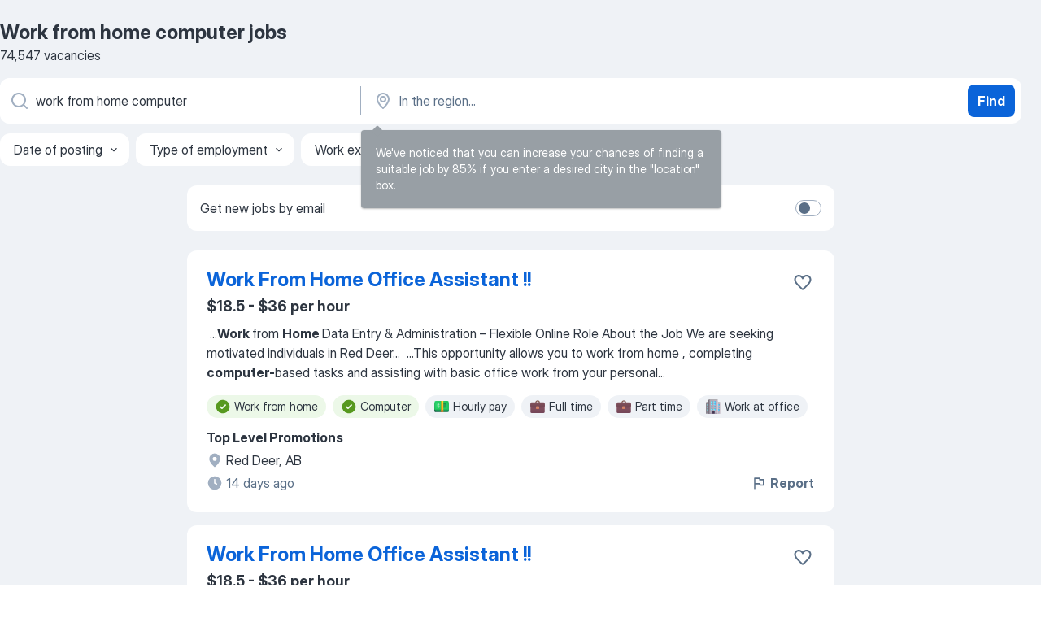

--- FILE ---
content_type: text/html
request_url: https://ca.jooble.org/jobs-work-from-home-computer
body_size: 85896
content:
<!DOCTYPE html><html lang="en" xmlns="http://www.w3.org/1999/xhtml"><head><meta charset="utf-8"><link data-chunk="app" rel="stylesheet" href="/assets/app.c2dcbcd0b79408b975cd.css"><link data-chunk="SERP" rel="stylesheet" href="/assets/SERP.010f8e934238fa1c39c1.css"><meta name="viewport" content="width=device-width,initial-scale=1.0,maximum-scale=5" /><meta property="og:site_name" content="Jooble" /><meta property="og:locale" content="en" /><meta property="og:type" content="website" /><meta name="msvalidate.01" content="4E93DB804C5CCCD5B3AFF7486D4B2757" /><meta name="format-detection" content="telephone=no"><link rel="preconnect" href="https://www.googletagmanager.com" /><link rel="preconnect" href="https://www.google-analytics.com" /><link rel="dns-prefetch" href="https://www.google.com" /><link rel="dns-prefetch" href="https://apis.google.com" /><link rel="dns-prefetch" href="https://connect.facebook.net" /><link rel="dns-prefetch" href="https://www.facebook.com" /><link href="https://data-ca.jooble.org/assets/fonts/inter-display.css" rel="stylesheet"><link href="https://data-ca.jooble.org/assets/fonts/segoe.css" rel="stylesheet"><link rel="apple-touch-icon" href="/assets/images/favicon/ua/apple-touch-icon.png?v=4" /><link rel="apple-touch-icon" sizes="57x57" href="/assets/images/favicon/ua/apple-touch-icon-57x57.png?v=4" /><link rel="apple-touch-icon" sizes="60x60" href="/assets/images/favicon/ua/apple-touch-icon-60x60.png?v=4" /><link rel="apple-touch-icon" sizes="72x72" href="/assets/images/favicon/ua/apple-touch-icon-72x72.png?v=4" /><link rel="apple-touch-icon" sizes="76x76" href="/assets/images/favicon/ua/apple-touch-icon-76x76.png?v=4" /><link rel="apple-touch-icon" sizes="114x114" href="/assets/images/favicon/ua/apple-touch-icon-114x114.png?v=4" /><link rel="apple-touch-icon" sizes="120x120" href="/assets/images/favicon/ua/apple-touch-icon-120x120.png?v=4" /><link rel="apple-touch-icon" sizes="144x144" href="/assets/images/favicon/ua/apple-touch-icon-144x144.png?v=4" /><link rel="apple-touch-icon" sizes="152x152" href="/assets/images/favicon/ua/apple-touch-icon-152x152.png?v=4" /><link rel="apple-touch-icon" sizes="180x180" href="/assets/images/favicon/ua/apple-touch-icon-180x180.png?v=4" /><link rel="icon" type="image/png" sizes="16x16" href="/assets/images/favicon/ua/favicon-16x16.png?v=4"><link rel="icon" type="image/png" sizes="32x32" href="/assets/images/favicon/ua/favicon-32x32.png?v=4"><link rel="icon" type="image/png" sizes="48x48" href="/assets/images/favicon/ua/android-chrome-48x48.png?v=4"><link rel="icon" type="image/png" sizes="96x96" href="/assets/images/favicon/ua/android-chrome-96x96.png?v=4"><link rel="icon" type="image/png" sizes="144x144" href="/assets/images/favicon/ua/android-chrome-144x144.png?v=4"><link rel="icon" type="image/png" sizes="192x192" href="/assets/images/favicon/ua/android-chrome-192x192.png?v=4"><link rel="icon" type="image/png" sizes="194x194" href="/assets/images/favicon/ua/favicon-194x194.png?v=4"><link rel="icon" type="image/png" sizes="256x256" href="/assets/images/favicon/ua/android-chrome-256x256.png?v=4"><link rel="icon" type="image/png" sizes="384x384" href="/assets/images/favicon/ua/android-chrome-384x384.png?v=4"><link rel="icon" type="image/png" sizes="512x512" href="/assets/images/favicon/ua/android-chrome-512x512.png?v=4"><link rel="shortcut icon" type="image/x-icon" href="/assets/images/favicon/ua/favicon-ua.ico?v=4"><link rel="icon" href="/assets/images/favicon/ua/icon.svg?v=4" sizes="any" type="image/svg+xml"><meta name="msapplication-tooltip" content="Jooble"><meta name="msapplication-config" content="/browserconfig.xml"><meta name="msapplication-TileColor" content="#ffffff"><meta name="msapplication-TileImage" content="/assets/images/favicon/ua/mstile-144x144.png?v=4"><meta name="theme-color" content="#ffffff"><meta name="ir-site-verification-token" content="-1337664224"><script type="text/javascript" charset="utf-8">(function(g,o){g[o]=g[o]||function(){(g[o]['q']=g[o]['q']||[]).push(arguments)},g[o]['t']=1*new Date})(window,'_googCsa'); </script><script>!function(){if('PerformanceLongTaskTiming' in window) {var g=window.__tti={e:[]};g.o = new PerformanceObserver(function(l){g.e = g.e.concat(l.getEntries())});g.o.observe({entryTypes:['longtask']})}}();</script><script>!function(){var e,t,n,i,r={passive:!0,capture:!0},a=new Date,o=function(){i=[],t=-1,e=null,f(addEventListener)},c=function(i,r){e||(e=r,t=i,n=new Date,f(removeEventListener),u())},u=function(){if(t>=0&&t<n-a){var r={entryType:"first-input",name:e.type,target:e.target,cancelable:e.cancelable,startTime:e.timeStamp,processingStart:e.timeStamp+t};i.forEach((function(e){e(r)})),i=[]}},s=function(e){if(e.cancelable){var t=(e.timeStamp>1e12?new Date:performance.now())-e.timeStamp;"pointerdown"==e.type?function(e,t){var n=function(){c(e,t),a()},i=function(){a()},a=function(){removeEventListener("pointerup",n,r),removeEventListener("pointercancel",i,r)};addEventListener("pointerup",n,r),addEventListener("pointercancel",i,r)}(t,e):c(t,e)}},f=function(e){["mousedown","keydown","touchstart","pointerdown"].forEach((function(t){return e(t,s,r)}))},p="hidden"===document.visibilityState?0:1/0;addEventListener("visibilitychange",(function e(t){"hidden"===document.visibilityState&&(p=t.timeStamp,removeEventListener("visibilitychange",e,!0))}),!0);o(),self.webVitals={firstInputPolyfill:function(e){i.push(e),u()},resetFirstInputPolyfill:o,get firstHiddenTime(){return p}}}();</script><title data-rh="true">Urgent! Work from home computer jobs - January 2026 (with Salaries!) - Jooble</title><link data-rh="true" rel="canonical" href="https://ca.jooble.org/jobs-work-from-home-computer"/><link data-rh="true" hreflang="en-CA" rel="alternate" href="https://ca.jooble.org/jobs-work-from-home-computer"/><meta data-rh="true" name="keywords" content="Work from home computer jobs, jobs"/><meta data-rh="true" name="description" content="Search and apply for the latest Work from home computer jobs. Verified employers. Competitive salary. Full-time, temporary, and part-time jobs. Job email alerts. Free, fast and easy way find Work from home computer jobs of 101.000+ current vacancies in Canada and abroad. Start your new career right now!"/><meta data-rh="true" property="og:image" content="/assets/images/open_graph/og_image.png"/><meta data-rh="true" property="og:url" content="https://ca.jooble.org/jobs-work-from-home-computer"/><meta data-rh="true" property="og:title" content="Urgent! Work from home computer jobs - January 2026 (with Salaries!) - Jooble"/><meta data-rh="true" property="og:description" content="Search and apply for the latest Work from home computer jobs. Verified employers. Competitive salary. Full-time, temporary, and part-time jobs. Job email alerts. Free, fast and easy way find Work from home computer jobs of 101.000+ current vacancies in Canada and abroad. Start your new career right now!"/><meta data-rh="true" property="og:locale:alternate" content="fr-CA"/><script data-rh="true" type="application/ld+json">{"@context":"https://schema.org","@type":"BreadcrumbList","itemListElement":[[{"@type":"ListItem","position":1,"item":{"@id":"https://ca.jooble.org","name":"Jobs"}},{"@type":"ListItem","position":2,"item":{"name":"Work from home computer"}}]]}</script><script data-rh="true" type="application/ld+json">{"@context":"https://schema.org","@type":"ItemList","numberOfItems":74547,"itemListElement":[[{"@type":"ListItem","position":1,"url":"https://ca.jooble.org/rjdp/-495239588536547759"},{"@type":"ListItem","position":2,"url":"https://ca.jooble.org/rjdp/-1462689996892369467"},{"@type":"ListItem","position":3,"url":"https://ca.jooble.org/jdp/6503713619533419215"},{"@type":"ListItem","position":4,"url":"https://ca.jooble.org/jdp/67620852764538531"},{"@type":"ListItem","position":5,"url":"https://ca.jooble.org/jdp/-2978422817535362612"},{"@type":"ListItem","position":6,"url":"https://ca.jooble.org/rjdp/8826609725069511809"},{"@type":"ListItem","position":7,"url":"https://ca.jooble.org/jdp/-5137165088428998800"},{"@type":"ListItem","position":8,"url":"https://ca.jooble.org/jdp/-242164327248345612"},{"@type":"ListItem","position":9,"url":"https://ca.jooble.org/jdp/8618026297054145286"},{"@type":"ListItem","position":10,"url":"https://ca.jooble.org/jdp/-8850699325823499667"},{"@type":"ListItem","position":11,"url":"https://ca.jooble.org/rjdp/-5576507821594750646"},{"@type":"ListItem","position":12,"url":"https://ca.jooble.org/jdp/-5691931941442032044"},{"@type":"ListItem","position":13,"url":"https://ca.jooble.org/jdp/-8848185738973480273"},{"@type":"ListItem","position":14,"url":"https://ca.jooble.org/rjdp/4981013710233872166"},{"@type":"ListItem","position":15,"url":"https://ca.jooble.org/jdp/-3648840285124653883"},{"@type":"ListItem","position":16,"url":"https://ca.jooble.org/rjdp/8852466818004265634"},{"@type":"ListItem","position":17,"url":"https://ca.jooble.org/jdp/343208594988738673"},{"@type":"ListItem","position":18,"url":"https://ca.jooble.org/jdp/-3292170600688504308"},{"@type":"ListItem","position":19,"url":"https://ca.jooble.org/rjdp/-4020063468797542664"},{"@type":"ListItem","position":20,"url":"https://ca.jooble.org/jdp/-3841656393441684011"},{"@type":"ListItem","position":21,"url":"https://ca.jooble.org/jdp/-7750833163062603166"},{"@type":"ListItem","position":22,"url":"https://ca.jooble.org/rjdp/5957885385872461461"},{"@type":"ListItem","position":23,"url":"https://ca.jooble.org/jdp/4473060650266629728"},{"@type":"ListItem","position":24,"url":"https://ca.jooble.org/rjdp/3155210121338950213"},{"@type":"ListItem","position":25,"url":"https://ca.jooble.org/rjdp/-349979970503143843"},{"@type":"ListItem","position":26,"url":"https://ca.jooble.org/jdp/-8446295145453014149"},{"@type":"ListItem","position":27,"url":"https://ca.jooble.org/jdp/4907956288195422953"},{"@type":"ListItem","position":28,"url":"https://ca.jooble.org/rjdp/-8669273114851975500"},{"@type":"ListItem","position":29,"url":"https://ca.jooble.org/jdp/7359568945784102353"},{"@type":"ListItem","position":30,"url":"https://ca.jooble.org/jdp/1637217311263038127"}]]}</script></head><body ondragstart="return false"><div id="app"><div class="zR2N9v"><div class="_1G2nM4"><div></div><div id="serpContainer" class="_0CG45k"><div class="+MdXgT"><header class="VavEB9"><div class="qD9dwK"><h1 class="_518B8Z">Work from home computer jobs</h1><div company="p" class="cXVOTD">74,547 vacancies</div></div><div class=""><form class="CXE+FW" data-test-name="_searchForm"><div class="tXoMlu"><div class="kySr3o EIHqTW"><div class="H-KSNn"><div class="Y6LTZC RKazSn"><div class="_0vIToK"><svg class="BC4g2E abyhUO gexuVd kPZVKg"><use xlink:href="/assets/sprite.1JbWmJSfyASbt2JAkq9K.svg#icon-magnifier-usage"></use></svg><input id="input_:R55j8h:" class="_2cXMBT aHpE4r _5sX2B+" placeholder="I&#x27;m looking for jobs..." type="text" spellcheck="false" name="keyword" autoComplete="off" autoCapitalize="off" data-test-name="_searchFormKeywordInput" aria-label="What position are you looking for?" value="work from home computer"/></div></div></div></div><div class="kySr3o _9+Weu7"><div class="H-KSNn"><div class="Y6LTZC RKazSn"><div class="_0vIToK"><svg class="BC4g2E abyhUO gexuVd kPZVKg"><use xlink:href="/assets/sprite.1JbWmJSfyASbt2JAkq9K.svg#icon-map_marker-usage"></use></svg><input id="tbRegion" class="_2cXMBT aHpE4r _5sX2B+" placeholder="In the region..." type="text" spellcheck="false" name="region" autoComplete="off" autoCapitalize="off" data-test-name="_searchFormRegionInput" aria-label="Indicate the city where you are looking for a job" value=""/></div></div></div></div></div><button type="submit" class="VMdYVt i6dNg1 oUsVL7 xVPKbj ZuTpxY">Find</button></form></div><div class="p7hDF8"><div class="apmZrt" data-test-name="_smartTagsFilter" role="region" aria-label="Filters"><button type="button" class="wYznI5"><span class="_1apRDx">Date of posting</span><svg class="KaSFrq DuJhnH GM7Sgs _398Jb4"><use xlink:href="/assets/sprite.1JbWmJSfyASbt2JAkq9K.svg#icon-chevron_down-usage"></use></svg></button><button type="button" class="wYznI5"><span class="_1apRDx">Type of employment</span><svg class="KaSFrq DuJhnH GM7Sgs _398Jb4"><use xlink:href="/assets/sprite.1JbWmJSfyASbt2JAkq9K.svg#icon-chevron_down-usage"></use></svg></button><button type="button" class="wYznI5"><span class="_1apRDx">Work experience</span><svg class="KaSFrq DuJhnH GM7Sgs _398Jb4"><use xlink:href="/assets/sprite.1JbWmJSfyASbt2JAkq9K.svg#icon-chevron_down-usage"></use></svg></button><button type="button" class="wYznI5"><span class="_1apRDx">Location</span><svg class="KaSFrq DuJhnH GM7Sgs _398Jb4"><use xlink:href="/assets/sprite.1JbWmJSfyASbt2JAkq9K.svg#icon-chevron_down-usage"></use></svg></button><button type="button" class="wYznI5"><span class="_1apRDx">Salary</span><svg class="KaSFrq DuJhnH GM7Sgs _398Jb4"><use xlink:href="/assets/sprite.1JbWmJSfyASbt2JAkq9K.svg#icon-chevron_down-usage"></use></svg></button></div></div></header><div class="y+s7YY"><div class="Amjssv"><main class="toVmC+" role="main"><div class="NeCPdn" id="topBarContainer"><div class="dKIuea"><div class="pfddcp xPgV1+"><div class="Z7rxKJ"><span class="ahUpuK">Get new jobs by email</span><div class="rV3P9b H6hBvI RDT4pD seXaaO"><input id="SubscriptionSwitcher" type="checkbox" tabindex="-1" aria-label="SubscriptionSwitcher"/><label for="SubscriptionSwitcher" tabindex="0" role="switch" aria-checked="false" data-focus-target="SubscriptionSwitcher"><span data-switch="pill" data-caption="false"><span data-switch="round"></span></span></label></div></div></div></div></div><div class="bXbgrv" id="serpContent"><div><div class="infinite-scroll-component__outerdiv"><div class="infinite-scroll-component ZbPfXY _serpContentBlock" style="height:auto;overflow:auto;-webkit-overflow-scrolling:touch"><div><ul class="kiBEcn"><li></li><li><div id="-8616054963203281476" data-test-name="_jobCard" class="+n4WEb rHG1ci"><div class="_9q4Aij"><h2 class="jA9gFS dUatPc"><a class="_8w9Ce2 tUC4Fj _6i4Nb0 wtCvxI job_card_link" target="_blank" href="https://ca.jooble.org/rjdp/-495239588536547759">Work From Home Office Assistant !!</a></h2><div class="_5A-eEY"><div class="Bdpujj"><button type="button" class="ZapzXe _9WpygY XEfYdx JFkX+L vMdXr7 RNbuqd" data-test-name="jobFavoritesButton__-8616054963203281476" aria-label="Save the vacancy to favorites"><span class="H2e2t1 +gVFyQ"><svg class="KaSFrq JAzKjj _0ng4na"><use xlink:href="/assets/sprite.1JbWmJSfyASbt2JAkq9K.svg#icon-heart_outline-usage"></use></svg></span></button></div></div></div><div><div class="QZH8mt"><p class="b97WnG">$18.5 - $36 per hour</p><div class="GEyos4">&nbsp;...<b>Work </b><span>from </span><b>Home </b><span>Data Entry & Administration – Flexible Online Role 

 About the Job 

 We are seeking motivated individuals in Red Deer</span>...&nbsp;&nbsp;...<span>This opportunity allows you to  work from home  , completing </span><b>computer-</b><span>based tasks and assisting with basic office work from your personal</span>...&nbsp;</div><div class="rvi8+s"><div class="tXxXy-"><div data-name="work_from_home" data-test-name="_highlightedTag" class="K8ZLnh tag fT460t"><svg class="KaSFrq DuJhnH GeatqJ"><use xlink:href="/assets/sprite.1JbWmJSfyASbt2JAkq9K.svg#icon-check_match-usage"></use></svg>Work from home</div><div data-name="computer" data-test-name="_highlightedTag" class="K8ZLnh tag fT460t"><svg class="KaSFrq DuJhnH GeatqJ"><use xlink:href="/assets/sprite.1JbWmJSfyASbt2JAkq9K.svg#icon-check_match-usage"></use></svg>Computer</div><div data-name="hourly_rate" data-test-name="_jobTag" class="K8ZLnh tag _7Amkfs"><div class="uE1IG0" style="background-image:url(/assets/images/tagIconsNew/emoji_dollar_banknote.svg)"></div>Hourly pay</div><div data-name="full_time" data-test-name="_jobTag" class="K8ZLnh tag _7Amkfs"><div class="uE1IG0" style="background-image:url(/assets/images/tagIconsNew/emoji_briefcase.svg)"></div>Full time</div><div data-name="part_time" data-test-name="_jobTag" class="K8ZLnh tag _7Amkfs"><div class="uE1IG0" style="background-image:url(/assets/images/tagIconsNew/emoji_briefcase.svg)"></div>Part time</div><div data-name="work_at_office" data-test-name="_jobTag" class="K8ZLnh tag _7Amkfs"><div class="uE1IG0" style="background-image:url(/assets/images/tagIconsNew/emoji_office_building.svg)"></div>Work at office</div><div data-name="remote_work" data-test-name="_jobTag" class="K8ZLnh tag _7Amkfs"><div class="uE1IG0" style="background-image:url(/assets/images/tagIconsNew/emoji_globe.svg)"></div>Remote work</div><div data-name="home_office" data-test-name="_jobTag" class="K8ZLnh tag _7Amkfs"><div class="uE1IG0" style="background-image:url(/assets/images/tagIconsNew/emoji_office_house_building.svg)"></div>Home office</div><div data-name="flexible_hours" data-test-name="_jobTag" class="K8ZLnh tag _7Amkfs"><div class="uE1IG0" style="background-image:url(/assets/images/tagIconsNew/emoji_tear_off_calendar.svg)"></div>Flexible hours</div></div></div></div><div class="L4BhzZ wrapper__new_tags_design bLrJMm"><div class="j+648w"><button type="button" class="ZapzXe _9WpygY JFkX+L vMdXr7 _9ofHq7" data-test-name="_reportJobButtonSerp"><span class="H2e2t1 w87w0E"><svg class="KaSFrq xY3sEm _0ng4na cS9jE1"><use xlink:href="/assets/sprite.1JbWmJSfyASbt2JAkq9K.svg#icon-flag-usage"></use></svg></span>Report</button></div><div class="E6E0jY"><div class="pXyhD4 VeoRvG"><div class="heru4z"><p class="z6WlhX" data-test-name="_companyName">Top Level Promotions</p></div></div><div class="blapLw gj1vO6 fhg31q nxYYVJ" tabindex="-1"><svg class="BC4g2E c6AqqO gexuVd kE3ssB DlQ0Ty icon_gray_soft mdorqd"><use xlink:href="/assets/sprite.1JbWmJSfyASbt2JAkq9K.svg#icon-map_marker_filled-usage"></use></svg><div class="caption NTRJBV">Red Deer, AB</div></div><div class="blapLw gj1vO6 fhg31q fGYTou"><svg class="BC4g2E c6AqqO gexuVd kE3ssB DlQ0Ty icon_gray_soft jjtReA"><use xlink:href="/assets/sprite.1JbWmJSfyASbt2JAkq9K.svg#icon-clock_filled-usage"></use></svg><div class="caption Vk-5Da">14 days ago</div></div></div></div></div></div></li><li><div id="-6870035888926059917" data-test-name="_jobCard" class="+n4WEb rHG1ci"><div class="_9q4Aij"><h2 class="jA9gFS dUatPc"><a class="_8w9Ce2 tUC4Fj _6i4Nb0 wtCvxI job_card_link" target="_blank" href="https://ca.jooble.org/rjdp/-1462689996892369467">Work From Home Office Assistant !!</a></h2><div class="_5A-eEY"><div class="Bdpujj"><button type="button" class="ZapzXe _9WpygY XEfYdx JFkX+L vMdXr7 RNbuqd" data-test-name="jobFavoritesButton__-6870035888926059917" aria-label="Save the vacancy to favorites"><span class="H2e2t1 +gVFyQ"><svg class="KaSFrq JAzKjj _0ng4na"><use xlink:href="/assets/sprite.1JbWmJSfyASbt2JAkq9K.svg#icon-heart_outline-usage"></use></svg></span></button></div></div></div><div><div class="QZH8mt"><p class="b97WnG">$18.5 - $36 per hour</p><div class="GEyos4">&nbsp;...<b>Work </b><span>from </span><b>Home </b><span>Entry-Level Data Entry & Administration – Flexible Online Role 

 About the Job 

 We are seeking organized and motivated</span>...&nbsp;&nbsp;...<span>This role allows you to  work from home  , completing online </span><b>computer-</b><span>based tasks and simple office duties. 

 No experience is required</span>...&nbsp;</div><div class="rvi8+s"><div class="tXxXy-"><div data-name="work_from_home" data-test-name="_highlightedTag" class="K8ZLnh tag fT460t"><svg class="KaSFrq DuJhnH GeatqJ"><use xlink:href="/assets/sprite.1JbWmJSfyASbt2JAkq9K.svg#icon-check_match-usage"></use></svg>Work from home</div><div data-name="computer" data-test-name="_highlightedTag" class="K8ZLnh tag fT460t"><svg class="KaSFrq DuJhnH GeatqJ"><use xlink:href="/assets/sprite.1JbWmJSfyASbt2JAkq9K.svg#icon-check_match-usage"></use></svg>Computer</div><div data-name="hourly_rate" data-test-name="_jobTag" class="K8ZLnh tag _7Amkfs"><div class="uE1IG0" style="background-image:url(/assets/images/tagIconsNew/emoji_dollar_banknote.svg)"></div>Hourly pay</div><div data-name="full_time" data-test-name="_jobTag" class="K8ZLnh tag _7Amkfs"><div class="uE1IG0" style="background-image:url(/assets/images/tagIconsNew/emoji_briefcase.svg)"></div>Full time</div><div data-name="part_time" data-test-name="_jobTag" class="K8ZLnh tag _7Amkfs"><div class="uE1IG0" style="background-image:url(/assets/images/tagIconsNew/emoji_briefcase.svg)"></div>Part time</div><div data-name="work_at_office" data-test-name="_jobTag" class="K8ZLnh tag _7Amkfs"><div class="uE1IG0" style="background-image:url(/assets/images/tagIconsNew/emoji_office_building.svg)"></div>Work at office</div><div data-name="remote_work" data-test-name="_jobTag" class="K8ZLnh tag _7Amkfs"><div class="uE1IG0" style="background-image:url(/assets/images/tagIconsNew/emoji_globe.svg)"></div>Remote work</div><div data-name="home_office" data-test-name="_jobTag" class="K8ZLnh tag _7Amkfs"><div class="uE1IG0" style="background-image:url(/assets/images/tagIconsNew/emoji_office_house_building.svg)"></div>Home office</div><div data-name="flexible_hours" data-test-name="_jobTag" class="K8ZLnh tag _7Amkfs"><div class="uE1IG0" style="background-image:url(/assets/images/tagIconsNew/emoji_tear_off_calendar.svg)"></div>Flexible hours</div></div></div></div><div class="L4BhzZ wrapper__new_tags_design bLrJMm"><div class="j+648w"><button type="button" class="ZapzXe _9WpygY JFkX+L vMdXr7 _9ofHq7" data-test-name="_reportJobButtonSerp"><span class="H2e2t1 w87w0E"><svg class="KaSFrq xY3sEm _0ng4na cS9jE1"><use xlink:href="/assets/sprite.1JbWmJSfyASbt2JAkq9K.svg#icon-flag-usage"></use></svg></span>Report</button></div><div class="E6E0jY"><div class="pXyhD4 VeoRvG"><div class="heru4z"><p class="z6WlhX" data-test-name="_companyName">Top Level Promotions</p></div></div><div class="blapLw gj1vO6 fhg31q nxYYVJ" tabindex="-1"><svg class="BC4g2E c6AqqO gexuVd kE3ssB DlQ0Ty icon_gray_soft mdorqd"><use xlink:href="/assets/sprite.1JbWmJSfyASbt2JAkq9K.svg#icon-map_marker_filled-usage"></use></svg><div class="caption NTRJBV">Régina, SK</div></div><div class="blapLw gj1vO6 fhg31q fGYTou"><svg class="BC4g2E c6AqqO gexuVd kE3ssB DlQ0Ty icon_gray_soft jjtReA"><use xlink:href="/assets/sprite.1JbWmJSfyASbt2JAkq9K.svg#icon-clock_filled-usage"></use></svg><div class="caption Vk-5Da">14 days ago</div></div></div></div></div></div></li><li><div id="6503713619533419215" data-test-name="_jobCard" class="+n4WEb rHG1ci"><div class="_9q4Aij"><h2 class="jA9gFS dUatPc"><a class="_8w9Ce2 tUC4Fj _6i4Nb0 wtCvxI job_card_link" target="_blank" href="https://ca.jooble.org/jdp/6503713619533419215">Virtual Work from Home Position</a></h2><div class="_5A-eEY"><div class="Bdpujj"><button type="button" class="ZapzXe _9WpygY XEfYdx JFkX+L vMdXr7 RNbuqd" data-test-name="jobFavoritesButton__6503713619533419215" aria-label="Save the vacancy to favorites"><span class="H2e2t1 +gVFyQ"><svg class="KaSFrq JAzKjj _0ng4na"><use xlink:href="/assets/sprite.1JbWmJSfyASbt2JAkq9K.svg#icon-heart_outline-usage"></use></svg></span></button></div></div></div><div><div class="QZH8mt"><div class="GEyos4">&nbsp;...<span>Representative in Life Insurance – 100% Virtual!
 Our company specializes in life insurance, and we’re now fully remote, offering </span><b>work-</b><span>from-</span><b>home </b><span>positions that let you earn an outstanding income while prioritizing family life. With flexible hours, you can work when it’s best</span>...&nbsp;</div><div class="rvi8+s"><div class="tXxXy-"><div data-name="work_from_home" data-test-name="_highlightedTag" class="K8ZLnh tag fT460t"><svg class="KaSFrq DuJhnH GeatqJ"><use xlink:href="/assets/sprite.1JbWmJSfyASbt2JAkq9K.svg#icon-check_match-usage"></use></svg>Work from home</div><div data-name="weekly_pay" data-test-name="_jobTag" class="K8ZLnh tag _7Amkfs"><div class="uE1IG0" style="background-image:url(/assets/images/tagIconsNew/emoji_dollar_banknote.svg)"></div>Weekly pay</div><div data-name="full_time" data-test-name="_jobTag" class="K8ZLnh tag _7Amkfs"><div class="uE1IG0" style="background-image:url(/assets/images/tagIconsNew/emoji_briefcase.svg)"></div>Full time</div><div data-name="remote_work" data-test-name="_jobTag" class="K8ZLnh tag _7Amkfs"><div class="uE1IG0" style="background-image:url(/assets/images/tagIconsNew/emoji_globe.svg)"></div>Remote work</div><div data-name="flexible_hours" data-test-name="_jobTag" class="K8ZLnh tag _7Amkfs"><div class="uE1IG0" style="background-image:url(/assets/images/tagIconsNew/emoji_tear_off_calendar.svg)"></div>Flexible hours</div></div></div></div><div class="L4BhzZ wrapper__new_tags_design bLrJMm"><div class="j+648w"><button type="button" class="ZapzXe _9WpygY JFkX+L vMdXr7 _9ofHq7" data-test-name="_reportJobButtonSerp"><span class="H2e2t1 w87w0E"><svg class="KaSFrq xY3sEm _0ng4na cS9jE1"><use xlink:href="/assets/sprite.1JbWmJSfyASbt2JAkq9K.svg#icon-flag-usage"></use></svg></span>Report</button></div><div class="E6E0jY"><div class="pXyhD4 VeoRvG"><div class="heru4z"><p class="z6WlhX" data-test-name="_companyName">AO Globe Life</p></div></div><div class="blapLw gj1vO6 fhg31q nxYYVJ" tabindex="-1"><svg class="BC4g2E c6AqqO gexuVd kE3ssB DlQ0Ty icon_gray_soft mdorqd"><use xlink:href="/assets/sprite.1JbWmJSfyASbt2JAkq9K.svg#icon-map_marker_filled-usage"></use></svg><div class="caption NTRJBV">Surrey, BC</div></div><div class="blapLw gj1vO6 fhg31q fGYTou"><svg class="BC4g2E c6AqqO gexuVd kE3ssB DlQ0Ty icon_gray_soft jjtReA"><use xlink:href="/assets/sprite.1JbWmJSfyASbt2JAkq9K.svg#icon-clock_filled-usage"></use></svg><div class="caption Vk-5Da">17 hours ago</div></div></div></div></div></div></li><li><div class="li6YgU" style="--ew-button-color:#F7F6F2;--ew-button-background-color:#014EFE"></div></li><li><div id="67620852764538531" data-test-name="_jobCard" class="+n4WEb rHG1ci"><div class="_9q4Aij"><h2 class="jA9gFS dUatPc"><a class="_8w9Ce2 tUC4Fj _6i4Nb0 wtCvxI job_card_link" target="_blank" href="https://ca.jooble.org/jdp/67620852764538531">Work From Home Stock &amp; Options Trader</a></h2><div class="_5A-eEY"><div class="Bdpujj"><button type="button" class="ZapzXe _9WpygY XEfYdx JFkX+L vMdXr7 RNbuqd" data-test-name="jobFavoritesButton__67620852764538531" aria-label="Save the vacancy to favorites"><span class="H2e2t1 +gVFyQ"><svg class="KaSFrq JAzKjj _0ng4na"><use xlink:href="/assets/sprite.1JbWmJSfyASbt2JAkq9K.svg#icon-heart_outline-usage"></use></svg></span></button></div></div></div><div><div class="QZH8mt"><p class="b97WnG">$40k per year</p><div class="GEyos4">&nbsp;...<span>Track metrics, review trades, and make continuous improvements 
 </span><b>Work </b><span>independently while having access to a community of like-minded</span>...&nbsp;&nbsp;...<span>in the game long term 
 Remote work flexibility-you provide the </span><b>computer </b><span>and internet; we provide the capital and structure 
 A firm culture</span>...&nbsp;</div><div class="rvi8+s"><div class="tXxXy-"><div data-name="work_from_home" data-test-name="_highlightedTag" class="K8ZLnh tag fT460t"><svg class="KaSFrq DuJhnH GeatqJ"><use xlink:href="/assets/sprite.1JbWmJSfyASbt2JAkq9K.svg#icon-check_match-usage"></use></svg>Work from home</div><div data-name="computer" data-test-name="_highlightedTag" class="K8ZLnh tag fT460t"><svg class="KaSFrq DuJhnH GeatqJ"><use xlink:href="/assets/sprite.1JbWmJSfyASbt2JAkq9K.svg#icon-check_match-usage"></use></svg>Computer</div><div data-name="long_term_contract" data-test-name="_jobTag" class="K8ZLnh tag _7Amkfs"><div class="uE1IG0" style="background-image:url(/assets/images/tagIconsNew/emoji_briefcase.svg)"></div>Long term contract</div><div data-name="full_time" data-test-name="_jobTag" class="K8ZLnh tag _7Amkfs"><div class="uE1IG0" style="background-image:url(/assets/images/tagIconsNew/emoji_briefcase.svg)"></div>Full time</div><div data-name="contract" data-test-name="_jobTag" class="K8ZLnh tag _7Amkfs"><div class="uE1IG0" style="background-image:url(/assets/images/tagIconsNew/emoji_briefcase.svg)"></div>Contract work</div><div data-name="remote_work" data-test-name="_jobTag" class="K8ZLnh tag _7Amkfs"><div class="uE1IG0" style="background-image:url(/assets/images/tagIconsNew/emoji_globe.svg)"></div>Remote work</div></div></div></div><div class="L4BhzZ wrapper__new_tags_design bLrJMm"><div class="j+648w"><button type="button" class="ZapzXe _9WpygY JFkX+L vMdXr7 _9ofHq7" data-test-name="_reportJobButtonSerp"><span class="H2e2t1 w87w0E"><svg class="KaSFrq xY3sEm _0ng4na cS9jE1"><use xlink:href="/assets/sprite.1JbWmJSfyASbt2JAkq9K.svg#icon-flag-usage"></use></svg></span>Report</button></div><div class="E6E0jY"><div class="pXyhD4 VeoRvG"><div class="heru4z"><p class="z6WlhX" data-test-name="_companyName">Maverick Trading</p></div></div><div class="blapLw gj1vO6 fhg31q nxYYVJ" tabindex="-1"><svg class="BC4g2E c6AqqO gexuVd kE3ssB DlQ0Ty icon_gray_soft mdorqd"><use xlink:href="/assets/sprite.1JbWmJSfyASbt2JAkq9K.svg#icon-map_marker_filled-usage"></use></svg><div class="caption NTRJBV">Toronto, ON</div></div><div class="blapLw gj1vO6 fhg31q fGYTou"><svg class="BC4g2E c6AqqO gexuVd kE3ssB DlQ0Ty icon_gray_soft jjtReA"><use xlink:href="/assets/sprite.1JbWmJSfyASbt2JAkq9K.svg#icon-clock_filled-usage"></use></svg><div class="caption Vk-5Da">3 days ago</div></div></div></div></div></div></li><li><div id="-2978422817535362612" data-test-name="_jobCard" class="+n4WEb rHG1ci"><div class="_9q4Aij"><h2 class="jA9gFS dUatPc"><a class="_8w9Ce2 tUC4Fj _6i4Nb0 wtCvxI job_card_link" target="_blank" href="https://ca.jooble.org/jdp/-2978422817535362612">Equity &amp; Options Trader (Work From Home)</a></h2><div class="_5A-eEY"><div class="Bdpujj"><button type="button" class="ZapzXe _9WpygY XEfYdx JFkX+L vMdXr7 RNbuqd" data-test-name="jobFavoritesButton__-2978422817535362612" aria-label="Save the vacancy to favorites"><span class="H2e2t1 +gVFyQ"><svg class="KaSFrq JAzKjj _0ng4na"><use xlink:href="/assets/sprite.1JbWmJSfyASbt2JAkq9K.svg#icon-heart_outline-usage"></use></svg></span></button></div></div></div><div><div class="QZH8mt"><p class="b97WnG">$40k per year</p><div class="GEyos4">&nbsp;...<span>Discipline, reliability, and emotional control 
 Strong desire to learn, adapt, and improve over time 
 Comfort </span><b>working </b><span>within rules and risk parameters 
 A </span><b>computer </b><span>and stable internet connection 
 No prior professional trading experience is required, but any trading</span>...&nbsp;</div><div class="rvi8+s"><div class="tXxXy-"><div data-name="work_from_home" data-test-name="_highlightedTag" class="K8ZLnh tag fT460t"><svg class="KaSFrq DuJhnH GeatqJ"><use xlink:href="/assets/sprite.1JbWmJSfyASbt2JAkq9K.svg#icon-check_match-usage"></use></svg>Work from home</div><div data-name="computer" data-test-name="_highlightedTag" class="K8ZLnh tag fT460t"><svg class="KaSFrq DuJhnH GeatqJ"><use xlink:href="/assets/sprite.1JbWmJSfyASbt2JAkq9K.svg#icon-check_match-usage"></use></svg>Computer</div><div data-name="hourly_rate" data-test-name="_jobTag" class="K8ZLnh tag _7Amkfs"><div class="uE1IG0" style="background-image:url(/assets/images/tagIconsNew/emoji_dollar_banknote.svg)"></div>Hourly pay</div><div data-name="long_term_contract" data-test-name="_jobTag" class="K8ZLnh tag _7Amkfs"><div class="uE1IG0" style="background-image:url(/assets/images/tagIconsNew/emoji_briefcase.svg)"></div>Long term contract</div><div data-name="full_time" data-test-name="_jobTag" class="K8ZLnh tag _7Amkfs"><div class="uE1IG0" style="background-image:url(/assets/images/tagIconsNew/emoji_briefcase.svg)"></div>Full time</div><div data-name="contract" data-test-name="_jobTag" class="K8ZLnh tag _7Amkfs"><div class="uE1IG0" style="background-image:url(/assets/images/tagIconsNew/emoji_briefcase.svg)"></div>Contract work</div><div data-name="remote_work" data-test-name="_jobTag" class="K8ZLnh tag _7Amkfs"><div class="uE1IG0" style="background-image:url(/assets/images/tagIconsNew/emoji_globe.svg)"></div>Remote work</div></div></div></div><div class="L4BhzZ wrapper__new_tags_design bLrJMm"><div class="j+648w"><button type="button" class="ZapzXe _9WpygY JFkX+L vMdXr7 _9ofHq7" data-test-name="_reportJobButtonSerp"><span class="H2e2t1 w87w0E"><svg class="KaSFrq xY3sEm _0ng4na cS9jE1"><use xlink:href="/assets/sprite.1JbWmJSfyASbt2JAkq9K.svg#icon-flag-usage"></use></svg></span>Report</button></div><div class="E6E0jY"><div class="pXyhD4 VeoRvG"><div class="heru4z"><p class="z6WlhX" data-test-name="_companyName">Maverick Trading</p></div></div><div class="blapLw gj1vO6 fhg31q nxYYVJ" tabindex="-1"><svg class="BC4g2E c6AqqO gexuVd kE3ssB DlQ0Ty icon_gray_soft mdorqd"><use xlink:href="/assets/sprite.1JbWmJSfyASbt2JAkq9K.svg#icon-map_marker_filled-usage"></use></svg><div class="caption NTRJBV">Montréal, QC</div></div><div class="blapLw gj1vO6 fhg31q fGYTou"><svg class="BC4g2E c6AqqO gexuVd kE3ssB DlQ0Ty icon_gray_soft jjtReA"><use xlink:href="/assets/sprite.1JbWmJSfyASbt2JAkq9K.svg#icon-clock_filled-usage"></use></svg><div class="caption Vk-5Da">3 days ago</div></div></div></div></div></div></li><li><div id="-4834042195096662020" data-test-name="_jobCard" class="+n4WEb rHG1ci"><div class="_9q4Aij"><h2 class="jA9gFS dUatPc"><a class="_8w9Ce2 tUC4Fj _6i4Nb0 wtCvxI job_card_link" target="_blank" href="https://ca.jooble.org/rjdp/8826609725069511809">Computer Technician IT</a></h2><div class="_5A-eEY"><div class="Bdpujj"><button type="button" class="ZapzXe _9WpygY XEfYdx JFkX+L vMdXr7 RNbuqd" data-test-name="jobFavoritesButton__-4834042195096662020" aria-label="Save the vacancy to favorites"><span class="H2e2t1 +gVFyQ"><svg class="KaSFrq JAzKjj _0ng4na"><use xlink:href="/assets/sprite.1JbWmJSfyASbt2JAkq9K.svg#icon-heart_outline-usage"></use></svg></span></button></div></div></div><div><div class="QZH8mt"><p class="b97WnG">$42k per year</p><div class="GEyos4"><b>Computer </b><span>Technician
Elect Technologies
242 Reid Street
(***) ***-****
 
Days & Hours: Full</span>...&nbsp;&nbsp;...<span>data backup, migration, and recovery for </span><b>home </b><span>and business clients.
• Set up monitors,</span>...&nbsp;&nbsp;...<span>builds (gaming, video editing).
• Ability to </span><b>work </b><span>independently in rural/semi-remote areas,</span>...&nbsp;</div><div class="rvi8+s"><div class="tXxXy-"><div data-name="computer" data-test-name="_highlightedTag" class="K8ZLnh tag fT460t"><svg class="KaSFrq DuJhnH GeatqJ"><use xlink:href="/assets/sprite.1JbWmJSfyASbt2JAkq9K.svg#icon-check_match-usage"></use></svg>Computer</div><div data-name="permanent_employment" data-test-name="_jobTag" class="K8ZLnh tag _7Amkfs"><div class="uE1IG0" style="background-image:url(/assets/images/tagIconsNew/emoji_briefcase.svg)"></div>Permanent employment</div><div data-name="full_time" data-test-name="_jobTag" class="K8ZLnh tag _7Amkfs"><div class="uE1IG0" style="background-image:url(/assets/images/tagIconsNew/emoji_briefcase.svg)"></div>Full time</div><div data-name="pnp" data-test-name="_jobTag" class="K8ZLnh tag _7Amkfs"><div class="uE1IG0" style="background-image:url(/assets/images/tagIconsNew/emoji_round_pushpin.svg)"></div>Pnp</div><div data-name="work_at_office" data-test-name="_jobTag" class="K8ZLnh tag _7Amkfs"><div class="uE1IG0" style="background-image:url(/assets/images/tagIconsNew/emoji_office_building.svg)"></div>Work at office</div><div data-name="local_area" data-test-name="_jobTag" class="K8ZLnh tag _7Amkfs"><div class="uE1IG0" style="background-image:url(/assets/images/tagIconsNew/emoji_round_pushpin.svg)"></div>Local area</div><div data-name="remote_work" data-test-name="_jobTag" class="K8ZLnh tag _7Amkfs"><div class="uE1IG0" style="background-image:url(/assets/images/tagIconsNew/emoji_globe.svg)"></div>Remote work</div></div></div></div><div class="L4BhzZ wrapper__new_tags_design bLrJMm"><div class="j+648w"><button type="button" class="ZapzXe _9WpygY JFkX+L vMdXr7 _9ofHq7" data-test-name="_reportJobButtonSerp"><span class="H2e2t1 w87w0E"><svg class="KaSFrq xY3sEm _0ng4na cS9jE1"><use xlink:href="/assets/sprite.1JbWmJSfyASbt2JAkq9K.svg#icon-flag-usage"></use></svg></span>Report</button></div><div class="E6E0jY"><div class="pXyhD4 VeoRvG"><div class="heru4z"><p class="z6WlhX" data-test-name="_companyName">Computer Technician</p></div></div><div class="blapLw gj1vO6 fhg31q nxYYVJ" tabindex="-1"><svg class="BC4g2E c6AqqO gexuVd kE3ssB DlQ0Ty icon_gray_soft mdorqd"><use xlink:href="/assets/sprite.1JbWmJSfyASbt2JAkq9K.svg#icon-map_marker_filled-usage"></use></svg><div class="caption NTRJBV">Quesnel, BC</div></div><div class="blapLw gj1vO6 fhg31q fGYTou"><svg class="BC4g2E c6AqqO gexuVd kE3ssB DlQ0Ty icon_gray_soft jjtReA"><use xlink:href="/assets/sprite.1JbWmJSfyASbt2JAkq9K.svg#icon-clock_filled-usage"></use></svg><div class="caption Vk-5Da">8 days ago</div></div></div></div></div></div></li><li><div id="-5137165088428998800" data-test-name="_jobCard" class="+n4WEb rHG1ci"><div class="_9q4Aij"><h2 class="jA9gFS dUatPc"><a class="_8w9Ce2 tUC4Fj _6i4Nb0 wtCvxI job_card_link" target="_blank" href="https://ca.jooble.org/jdp/-5137165088428998800">Sales Manager- Work From Home</a></h2><div class="_5A-eEY"><div class="Bdpujj"><button type="button" class="ZapzXe _9WpygY XEfYdx JFkX+L vMdXr7 RNbuqd" data-test-name="jobFavoritesButton__-5137165088428998800" aria-label="Save the vacancy to favorites"><span class="H2e2t1 +gVFyQ"><svg class="KaSFrq JAzKjj _0ng4na"><use xlink:href="/assets/sprite.1JbWmJSfyASbt2JAkq9K.svg#icon-heart_outline-usage"></use></svg></span></button></div></div></div><div><div class="QZH8mt"><div class="GEyos4">&nbsp;...<span>Join Our Team as a Sales Manager -  </span><b>Work </b><span>from Anywhere!
 Are you an experienced and motivated individual looking to elevate your career</span>...&nbsp;&nbsp;...<span>flexible schedule and the ability to work from the comfort of your own </span><b>home.</b><span> Whether you prefer a cozy coffee shop or your favorite corner at</span>...&nbsp;</div><div class="rvi8+s"><div class="tXxXy-"><div data-name="work_from_home" data-test-name="_highlightedTag" class="K8ZLnh tag fT460t"><svg class="KaSFrq DuJhnH GeatqJ"><use xlink:href="/assets/sprite.1JbWmJSfyASbt2JAkq9K.svg#icon-check_match-usage"></use></svg>Work from home</div><div data-name="full_time" data-test-name="_jobTag" class="K8ZLnh tag _7Amkfs"><div class="uE1IG0" style="background-image:url(/assets/images/tagIconsNew/emoji_briefcase.svg)"></div>Full time</div><div data-name="remote_work" data-test-name="_jobTag" class="K8ZLnh tag _7Amkfs"><div class="uE1IG0" style="background-image:url(/assets/images/tagIconsNew/emoji_globe.svg)"></div>Remote work</div><div data-name="flexible_hours" data-test-name="_jobTag" class="K8ZLnh tag _7Amkfs"><div class="uE1IG0" style="background-image:url(/assets/images/tagIconsNew/emoji_tear_off_calendar.svg)"></div>Flexible hours</div></div></div></div><div class="L4BhzZ wrapper__new_tags_design bLrJMm"><div class="j+648w"><button type="button" class="ZapzXe _9WpygY JFkX+L vMdXr7 _9ofHq7" data-test-name="_reportJobButtonSerp"><span class="H2e2t1 w87w0E"><svg class="KaSFrq xY3sEm _0ng4na cS9jE1"><use xlink:href="/assets/sprite.1JbWmJSfyASbt2JAkq9K.svg#icon-flag-usage"></use></svg></span>Report</button></div><div class="E6E0jY"><div class="pXyhD4 VeoRvG"><div class="heru4z"><p class="z6WlhX" data-test-name="_companyName">AO Globe Life</p></div></div><div class="blapLw gj1vO6 fhg31q nxYYVJ" tabindex="-1"><svg class="BC4g2E c6AqqO gexuVd kE3ssB DlQ0Ty icon_gray_soft mdorqd"><use xlink:href="/assets/sprite.1JbWmJSfyASbt2JAkq9K.svg#icon-map_marker_filled-usage"></use></svg><div class="caption NTRJBV">Ontario</div></div><div class="blapLw gj1vO6 fhg31q fGYTou"><svg class="BC4g2E c6AqqO gexuVd kE3ssB DlQ0Ty icon_gray_soft jjtReA"><use xlink:href="/assets/sprite.1JbWmJSfyASbt2JAkq9K.svg#icon-clock_filled-usage"></use></svg><div class="caption Vk-5Da">2 days ago</div></div></div></div></div></div></li><li></li><li><div id="-242164327248345612" data-test-name="_jobCard" class="+n4WEb rHG1ci"><div class="_9q4Aij"><h2 class="jA9gFS dUatPc"><a class="_8w9Ce2 tUC4Fj _6i4Nb0 wtCvxI job_card_link" target="_blank" href="https://ca.jooble.org/jdp/-242164327248345612">Remote Work from Home Office Assistant</a></h2><div class="_5A-eEY"><div class="Bdpujj"><button type="button" class="ZapzXe _9WpygY XEfYdx JFkX+L vMdXr7 RNbuqd" data-test-name="jobFavoritesButton__-242164327248345612" aria-label="Save the vacancy to favorites"><span class="H2e2t1 +gVFyQ"><svg class="KaSFrq JAzKjj _0ng4na"><use xlink:href="/assets/sprite.1JbWmJSfyASbt2JAkq9K.svg#icon-heart_outline-usage"></use></svg></span></button></div></div></div><div><div class="QZH8mt"><p class="b97WnG">$18.5 - $36 per hour</p><div class="GEyos4">&nbsp;...<b>Work </b><span>from </span><b>Home </b><span>Office Data Entry & Administration – Flexible Online Role 

 About the Job 

 We are hiring organised and dependable individuals</span>...&nbsp;&nbsp;...<span>research. This role lets you work from home while completing </span><b>computer-</b><span>based tasks that support virtual office operations and</span>...&nbsp;</div><div class="rvi8+s"><div class="tXxXy-"><div data-name="work_from_home" data-test-name="_highlightedTag" class="K8ZLnh tag fT460t"><svg class="KaSFrq DuJhnH GeatqJ"><use xlink:href="/assets/sprite.1JbWmJSfyASbt2JAkq9K.svg#icon-check_match-usage"></use></svg>Work from home</div><div data-name="computer" data-test-name="_highlightedTag" class="K8ZLnh tag fT460t"><svg class="KaSFrq DuJhnH GeatqJ"><use xlink:href="/assets/sprite.1JbWmJSfyASbt2JAkq9K.svg#icon-check_match-usage"></use></svg>Computer</div><div data-name="hourly_rate" data-test-name="_jobTag" class="K8ZLnh tag _7Amkfs"><div class="uE1IG0" style="background-image:url(/assets/images/tagIconsNew/emoji_dollar_banknote.svg)"></div>Hourly pay</div><div data-name="full_time" data-test-name="_jobTag" class="K8ZLnh tag _7Amkfs"><div class="uE1IG0" style="background-image:url(/assets/images/tagIconsNew/emoji_briefcase.svg)"></div>Full time</div><div data-name="part_time" data-test-name="_jobTag" class="K8ZLnh tag _7Amkfs"><div class="uE1IG0" style="background-image:url(/assets/images/tagIconsNew/emoji_briefcase.svg)"></div>Part time</div><div data-name="work_at_office" data-test-name="_jobTag" class="K8ZLnh tag _7Amkfs"><div class="uE1IG0" style="background-image:url(/assets/images/tagIconsNew/emoji_office_building.svg)"></div>Work at office</div><div data-name="remote_work" data-test-name="_jobTag" class="K8ZLnh tag _7Amkfs"><div class="uE1IG0" style="background-image:url(/assets/images/tagIconsNew/emoji_globe.svg)"></div>Remote work</div><div data-name="home_office" data-test-name="_jobTag" class="K8ZLnh tag _7Amkfs"><div class="uE1IG0" style="background-image:url(/assets/images/tagIconsNew/emoji_office_house_building.svg)"></div>Home office</div><div data-name="flexible_hours" data-test-name="_jobTag" class="K8ZLnh tag _7Amkfs"><div class="uE1IG0" style="background-image:url(/assets/images/tagIconsNew/emoji_tear_off_calendar.svg)"></div>Flexible hours</div></div></div></div><div class="L4BhzZ wrapper__new_tags_design bLrJMm"><div class="j+648w"><button type="button" class="ZapzXe _9WpygY JFkX+L vMdXr7 _9ofHq7" data-test-name="_reportJobButtonSerp"><span class="H2e2t1 w87w0E"><svg class="KaSFrq xY3sEm _0ng4na cS9jE1"><use xlink:href="/assets/sprite.1JbWmJSfyASbt2JAkq9K.svg#icon-flag-usage"></use></svg></span>Report</button></div><div class="E6E0jY"><div class="pXyhD4 VeoRvG"><div class="heru4z"><p class="z6WlhX" data-test-name="_companyName">Top Level Promotions</p></div></div><div class="blapLw gj1vO6 fhg31q nxYYVJ" tabindex="-1"><svg class="BC4g2E c6AqqO gexuVd kE3ssB DlQ0Ty icon_gray_soft mdorqd"><use xlink:href="/assets/sprite.1JbWmJSfyASbt2JAkq9K.svg#icon-map_marker_filled-usage"></use></svg><div class="caption NTRJBV">Victoria, BC</div></div><div class="blapLw gj1vO6 fhg31q fGYTou"><svg class="BC4g2E c6AqqO gexuVd kE3ssB DlQ0Ty icon_gray_soft jjtReA"><use xlink:href="/assets/sprite.1JbWmJSfyASbt2JAkq9K.svg#icon-clock_filled-usage"></use></svg><div class="caption Vk-5Da">14 days ago</div></div></div></div></div></div></li><li><div id="8618026297054145286" data-test-name="_jobCard" class="+n4WEb rHG1ci"><div class="_9q4Aij"><h2 class="jA9gFS dUatPc"><a class="_8w9Ce2 tUC4Fj _6i4Nb0 wtCvxI job_card_link" target="_blank" href="https://ca.jooble.org/jdp/8618026297054145286">Office Administration Assistant Work from Home</a></h2><div class="_5A-eEY"><div class="Bdpujj"><button type="button" class="ZapzXe _9WpygY XEfYdx JFkX+L vMdXr7 RNbuqd" data-test-name="jobFavoritesButton__8618026297054145286" aria-label="Save the vacancy to favorites"><span class="H2e2t1 +gVFyQ"><svg class="KaSFrq JAzKjj _0ng4na"><use xlink:href="/assets/sprite.1JbWmJSfyASbt2JAkq9K.svg#icon-heart_outline-usage"></use></svg></span></button></div></div></div><div><div class="QZH8mt"><p class="b97WnG">$18.5 - $36 per hour</p><div class="GEyos4">&nbsp;...<b>Work </b><span>from </span><b>Home </b><span>Entry-Level Data Entry & Administration – Flexible Online Role 

 About the Job 

 We are seeking organised and motivated</span>...&nbsp;&nbsp;...<span>This role allows you to  work from home  , completing online </span><b>computer-</b><span>based tasks and basic office duties. 

 No experience is required</span>...&nbsp;</div><div class="rvi8+s"><div class="tXxXy-"><div data-name="work_from_home" data-test-name="_highlightedTag" class="K8ZLnh tag fT460t"><svg class="KaSFrq DuJhnH GeatqJ"><use xlink:href="/assets/sprite.1JbWmJSfyASbt2JAkq9K.svg#icon-check_match-usage"></use></svg>Work from home</div><div data-name="computer" data-test-name="_highlightedTag" class="K8ZLnh tag fT460t"><svg class="KaSFrq DuJhnH GeatqJ"><use xlink:href="/assets/sprite.1JbWmJSfyASbt2JAkq9K.svg#icon-check_match-usage"></use></svg>Computer</div><div data-name="hourly_rate" data-test-name="_jobTag" class="K8ZLnh tag _7Amkfs"><div class="uE1IG0" style="background-image:url(/assets/images/tagIconsNew/emoji_dollar_banknote.svg)"></div>Hourly pay</div><div data-name="full_time" data-test-name="_jobTag" class="K8ZLnh tag _7Amkfs"><div class="uE1IG0" style="background-image:url(/assets/images/tagIconsNew/emoji_briefcase.svg)"></div>Full time</div><div data-name="part_time" data-test-name="_jobTag" class="K8ZLnh tag _7Amkfs"><div class="uE1IG0" style="background-image:url(/assets/images/tagIconsNew/emoji_briefcase.svg)"></div>Part time</div><div data-name="work_at_office" data-test-name="_jobTag" class="K8ZLnh tag _7Amkfs"><div class="uE1IG0" style="background-image:url(/assets/images/tagIconsNew/emoji_office_building.svg)"></div>Work at office</div><div data-name="remote_work" data-test-name="_jobTag" class="K8ZLnh tag _7Amkfs"><div class="uE1IG0" style="background-image:url(/assets/images/tagIconsNew/emoji_globe.svg)"></div>Remote work</div><div data-name="home_office" data-test-name="_jobTag" class="K8ZLnh tag _7Amkfs"><div class="uE1IG0" style="background-image:url(/assets/images/tagIconsNew/emoji_office_house_building.svg)"></div>Home office</div><div data-name="flexible_hours" data-test-name="_jobTag" class="K8ZLnh tag _7Amkfs"><div class="uE1IG0" style="background-image:url(/assets/images/tagIconsNew/emoji_tear_off_calendar.svg)"></div>Flexible hours</div></div></div></div><div class="L4BhzZ wrapper__new_tags_design bLrJMm"><div class="j+648w"><button type="button" class="ZapzXe _9WpygY JFkX+L vMdXr7 _9ofHq7" data-test-name="_reportJobButtonSerp"><span class="H2e2t1 w87w0E"><svg class="KaSFrq xY3sEm _0ng4na cS9jE1"><use xlink:href="/assets/sprite.1JbWmJSfyASbt2JAkq9K.svg#icon-flag-usage"></use></svg></span>Report</button></div><div class="E6E0jY"><div class="pXyhD4 VeoRvG"><div class="heru4z"><p class="z6WlhX" data-test-name="_companyName">Top Level Promotions</p></div></div><div class="blapLw gj1vO6 fhg31q nxYYVJ" tabindex="-1"><svg class="BC4g2E c6AqqO gexuVd kE3ssB DlQ0Ty icon_gray_soft mdorqd"><use xlink:href="/assets/sprite.1JbWmJSfyASbt2JAkq9K.svg#icon-map_marker_filled-usage"></use></svg><div class="caption NTRJBV">Kelowna, BC</div></div><div class="blapLw gj1vO6 fhg31q fGYTou"><svg class="BC4g2E c6AqqO gexuVd kE3ssB DlQ0Ty icon_gray_soft jjtReA"><use xlink:href="/assets/sprite.1JbWmJSfyASbt2JAkq9K.svg#icon-clock_filled-usage"></use></svg><div class="caption Vk-5Da">14 days ago</div></div></div></div></div></div></li><li><div id="-8850699325823499667" data-test-name="_jobCard" class="+n4WEb rHG1ci"><div class="_9q4Aij"><h2 class="jA9gFS dUatPc"><a class="_8w9Ce2 tUC4Fj _6i4Nb0 wtCvxI job_card_link" target="_blank" href="https://ca.jooble.org/jdp/-8850699325823499667">Office Assistant - Work from Home Administration</a></h2><div class="_5A-eEY"><div class="Bdpujj"><button type="button" class="ZapzXe _9WpygY XEfYdx JFkX+L vMdXr7 RNbuqd" data-test-name="jobFavoritesButton__-8850699325823499667" aria-label="Save the vacancy to favorites"><span class="H2e2t1 +gVFyQ"><svg class="KaSFrq JAzKjj _0ng4na"><use xlink:href="/assets/sprite.1JbWmJSfyASbt2JAkq9K.svg#icon-heart_outline-usage"></use></svg></span></button></div></div></div><div><div class="QZH8mt"><p class="b97WnG">$18.5 - $36 per hour</p><div class="GEyos4">&nbsp;...<b>Work </b><span>from </span><b>Home </b><span>Data Entry & Office Administration – Flexible Online Role 

 About the Job 

 We are seeking motivated individuals in Richmond</span>...&nbsp;&nbsp;...<span>. This role allows you to work from home while completing </span><b>computer-</b><span>based tasks that support virtual office operations and help</span>...&nbsp;</div><div class="rvi8+s"><div class="tXxXy-"><div data-name="work_from_home" data-test-name="_highlightedTag" class="K8ZLnh tag fT460t"><svg class="KaSFrq DuJhnH GeatqJ"><use xlink:href="/assets/sprite.1JbWmJSfyASbt2JAkq9K.svg#icon-check_match-usage"></use></svg>Work from home</div><div data-name="computer" data-test-name="_highlightedTag" class="K8ZLnh tag fT460t"><svg class="KaSFrq DuJhnH GeatqJ"><use xlink:href="/assets/sprite.1JbWmJSfyASbt2JAkq9K.svg#icon-check_match-usage"></use></svg>Computer</div><div data-name="hourly_rate" data-test-name="_jobTag" class="K8ZLnh tag _7Amkfs"><div class="uE1IG0" style="background-image:url(/assets/images/tagIconsNew/emoji_dollar_banknote.svg)"></div>Hourly pay</div><div data-name="full_time" data-test-name="_jobTag" class="K8ZLnh tag _7Amkfs"><div class="uE1IG0" style="background-image:url(/assets/images/tagIconsNew/emoji_briefcase.svg)"></div>Full time</div><div data-name="part_time" data-test-name="_jobTag" class="K8ZLnh tag _7Amkfs"><div class="uE1IG0" style="background-image:url(/assets/images/tagIconsNew/emoji_briefcase.svg)"></div>Part time</div><div data-name="work_at_office" data-test-name="_jobTag" class="K8ZLnh tag _7Amkfs"><div class="uE1IG0" style="background-image:url(/assets/images/tagIconsNew/emoji_office_building.svg)"></div>Work at office</div><div data-name="remote_work" data-test-name="_jobTag" class="K8ZLnh tag _7Amkfs"><div class="uE1IG0" style="background-image:url(/assets/images/tagIconsNew/emoji_globe.svg)"></div>Remote work</div><div data-name="home_office" data-test-name="_jobTag" class="K8ZLnh tag _7Amkfs"><div class="uE1IG0" style="background-image:url(/assets/images/tagIconsNew/emoji_office_house_building.svg)"></div>Home office</div><div data-name="flexible_hours" data-test-name="_jobTag" class="K8ZLnh tag _7Amkfs"><div class="uE1IG0" style="background-image:url(/assets/images/tagIconsNew/emoji_tear_off_calendar.svg)"></div>Flexible hours</div></div></div></div><div class="L4BhzZ wrapper__new_tags_design bLrJMm"><div class="j+648w"><button type="button" class="ZapzXe _9WpygY JFkX+L vMdXr7 _9ofHq7" data-test-name="_reportJobButtonSerp"><span class="H2e2t1 w87w0E"><svg class="KaSFrq xY3sEm _0ng4na cS9jE1"><use xlink:href="/assets/sprite.1JbWmJSfyASbt2JAkq9K.svg#icon-flag-usage"></use></svg></span>Report</button></div><div class="E6E0jY"><div class="pXyhD4 VeoRvG"><div class="heru4z"><p class="z6WlhX" data-test-name="_companyName">Top Level Promotions</p></div></div><div class="blapLw gj1vO6 fhg31q nxYYVJ" tabindex="-1"><svg class="BC4g2E c6AqqO gexuVd kE3ssB DlQ0Ty icon_gray_soft mdorqd"><use xlink:href="/assets/sprite.1JbWmJSfyASbt2JAkq9K.svg#icon-map_marker_filled-usage"></use></svg><div class="caption NTRJBV">Richmond, BC</div></div><div class="blapLw gj1vO6 fhg31q fGYTou"><svg class="BC4g2E c6AqqO gexuVd kE3ssB DlQ0Ty icon_gray_soft jjtReA"><use xlink:href="/assets/sprite.1JbWmJSfyASbt2JAkq9K.svg#icon-clock_filled-usage"></use></svg><div class="caption Vk-5Da">14 days ago</div></div></div></div></div></div></li><li><div id="6242467224568681248" data-test-name="_jobCard" class="+n4WEb rHG1ci"><div class="_9q4Aij"><h2 class="jA9gFS dUatPc"><a class="_8w9Ce2 tUC4Fj _6i4Nb0 wtCvxI job_card_link" target="_blank" href="https://ca.jooble.org/rjdp/-5576507821594750646">Assistant Administration &amp; Office Management H/F</a></h2><div class="_5A-eEY"><div class="Bdpujj"><button type="button" class="ZapzXe _9WpygY XEfYdx JFkX+L vMdXr7 RNbuqd" data-test-name="jobFavoritesButton__6242467224568681248" aria-label="Save the vacancy to favorites"><span class="H2e2t1 +gVFyQ"><svg class="KaSFrq JAzKjj _0ng4na"><use xlink:href="/assets/sprite.1JbWmJSfyASbt2JAkq9K.svg#icon-heart_outline-usage"></use></svg></span></button></div></div></div><div><div class="QZH8mt"><p class="b97WnG">$18.5 - $36 per hour</p><div class="GEyos4">&nbsp;...<b>Work </b><span>from </span><b>Home </b><span>Data Entry & Administration – Flexible Online Role 

 About the Job 

 We are seeking organised and dependable individuals</span>...&nbsp;&nbsp;...<span>This role allows you to  work from home  , performing online </span><b>computer-</b><span>based tasks and office duties that support client projects and</span>...&nbsp;</div><div class="rvi8+s"><div class="tXxXy-"><div data-name="work_from_home" data-test-name="_highlightedTag" class="K8ZLnh tag fT460t"><svg class="KaSFrq DuJhnH GeatqJ"><use xlink:href="/assets/sprite.1JbWmJSfyASbt2JAkq9K.svg#icon-check_match-usage"></use></svg>Work from home</div><div data-name="computer" data-test-name="_highlightedTag" class="K8ZLnh tag fT460t"><svg class="KaSFrq DuJhnH GeatqJ"><use xlink:href="/assets/sprite.1JbWmJSfyASbt2JAkq9K.svg#icon-check_match-usage"></use></svg>Computer</div><div data-name="hourly_rate" data-test-name="_jobTag" class="K8ZLnh tag _7Amkfs"><div class="uE1IG0" style="background-image:url(/assets/images/tagIconsNew/emoji_dollar_banknote.svg)"></div>Hourly pay</div><div data-name="full_time" data-test-name="_jobTag" class="K8ZLnh tag _7Amkfs"><div class="uE1IG0" style="background-image:url(/assets/images/tagIconsNew/emoji_briefcase.svg)"></div>Full time</div><div data-name="part_time" data-test-name="_jobTag" class="K8ZLnh tag _7Amkfs"><div class="uE1IG0" style="background-image:url(/assets/images/tagIconsNew/emoji_briefcase.svg)"></div>Part time</div><div data-name="work_at_office" data-test-name="_jobTag" class="K8ZLnh tag _7Amkfs"><div class="uE1IG0" style="background-image:url(/assets/images/tagIconsNew/emoji_office_building.svg)"></div>Work at office</div><div data-name="remote_work" data-test-name="_jobTag" class="K8ZLnh tag _7Amkfs"><div class="uE1IG0" style="background-image:url(/assets/images/tagIconsNew/emoji_globe.svg)"></div>Remote work</div><div data-name="flexible_hours" data-test-name="_jobTag" class="K8ZLnh tag _7Amkfs"><div class="uE1IG0" style="background-image:url(/assets/images/tagIconsNew/emoji_tear_off_calendar.svg)"></div>Flexible hours</div></div></div></div><div class="L4BhzZ wrapper__new_tags_design bLrJMm"><div class="j+648w"><button type="button" class="ZapzXe _9WpygY JFkX+L vMdXr7 _9ofHq7" data-test-name="_reportJobButtonSerp"><span class="H2e2t1 w87w0E"><svg class="KaSFrq xY3sEm _0ng4na cS9jE1"><use xlink:href="/assets/sprite.1JbWmJSfyASbt2JAkq9K.svg#icon-flag-usage"></use></svg></span>Report</button></div><div class="E6E0jY"><div class="pXyhD4 VeoRvG"><div class="heru4z"><p class="z6WlhX" data-test-name="_companyName">Top Level Promotions</p></div></div><div class="blapLw gj1vO6 fhg31q nxYYVJ" tabindex="-1"><svg class="BC4g2E c6AqqO gexuVd kE3ssB DlQ0Ty icon_gray_soft mdorqd"><use xlink:href="/assets/sprite.1JbWmJSfyASbt2JAkq9K.svg#icon-map_marker_filled-usage"></use></svg><div class="caption NTRJBV">Winnipeg, MB</div></div><div class="blapLw gj1vO6 fhg31q fGYTou"><svg class="BC4g2E c6AqqO gexuVd kE3ssB DlQ0Ty icon_gray_soft jjtReA"><use xlink:href="/assets/sprite.1JbWmJSfyASbt2JAkq9K.svg#icon-clock_filled-usage"></use></svg><div class="caption Vk-5Da">14 days ago</div></div></div></div></div></div></li><li><div id="-5691931941442032044" data-test-name="_jobCard" class="+n4WEb rHG1ci"><div class="_9q4Aij"><h2 class="jA9gFS dUatPc"><a class="_8w9Ce2 tUC4Fj _6i4Nb0 wtCvxI job_card_link" target="_blank" href="https://ca.jooble.org/jdp/-5691931941442032044">Work from Home Office Assistant - Remote</a></h2><div class="_5A-eEY"><div class="Bdpujj"><button type="button" class="ZapzXe _9WpygY XEfYdx JFkX+L vMdXr7 RNbuqd" data-test-name="jobFavoritesButton__-5691931941442032044" aria-label="Save the vacancy to favorites"><span class="H2e2t1 +gVFyQ"><svg class="KaSFrq JAzKjj _0ng4na"><use xlink:href="/assets/sprite.1JbWmJSfyASbt2JAkq9K.svg#icon-heart_outline-usage"></use></svg></span></button></div></div></div><div><div class="QZH8mt"><p class="b97WnG">$18.5 - $36 per hour</p><div class="GEyos4">&nbsp;...<b>Work </b><span>from </span><b>Home </b><span>Data Entry & Office Administration – Flexible Online Role 

 About the Job 

 We are seeking motivated individuals in Sudbury</span>...&nbsp;&nbsp;...<span>research. This role allows you to work from home, completing </span><b>computer-</b><span>based tasks and supporting virtual office operations from your</span>...&nbsp;</div><div class="rvi8+s"><div class="tXxXy-"><div data-name="work_from_home" data-test-name="_highlightedTag" class="K8ZLnh tag fT460t"><svg class="KaSFrq DuJhnH GeatqJ"><use xlink:href="/assets/sprite.1JbWmJSfyASbt2JAkq9K.svg#icon-check_match-usage"></use></svg>Work from home</div><div data-name="computer" data-test-name="_highlightedTag" class="K8ZLnh tag fT460t"><svg class="KaSFrq DuJhnH GeatqJ"><use xlink:href="/assets/sprite.1JbWmJSfyASbt2JAkq9K.svg#icon-check_match-usage"></use></svg>Computer</div><div data-name="hourly_rate" data-test-name="_jobTag" class="K8ZLnh tag _7Amkfs"><div class="uE1IG0" style="background-image:url(/assets/images/tagIconsNew/emoji_dollar_banknote.svg)"></div>Hourly pay</div><div data-name="full_time" data-test-name="_jobTag" class="K8ZLnh tag _7Amkfs"><div class="uE1IG0" style="background-image:url(/assets/images/tagIconsNew/emoji_briefcase.svg)"></div>Full time</div><div data-name="part_time" data-test-name="_jobTag" class="K8ZLnh tag _7Amkfs"><div class="uE1IG0" style="background-image:url(/assets/images/tagIconsNew/emoji_briefcase.svg)"></div>Part time</div><div data-name="work_at_office" data-test-name="_jobTag" class="K8ZLnh tag _7Amkfs"><div class="uE1IG0" style="background-image:url(/assets/images/tagIconsNew/emoji_office_building.svg)"></div>Work at office</div><div data-name="remote_work" data-test-name="_jobTag" class="K8ZLnh tag _7Amkfs"><div class="uE1IG0" style="background-image:url(/assets/images/tagIconsNew/emoji_globe.svg)"></div>Remote work</div><div data-name="home_office" data-test-name="_jobTag" class="K8ZLnh tag _7Amkfs"><div class="uE1IG0" style="background-image:url(/assets/images/tagIconsNew/emoji_office_house_building.svg)"></div>Home office</div><div data-name="flexible_hours" data-test-name="_jobTag" class="K8ZLnh tag _7Amkfs"><div class="uE1IG0" style="background-image:url(/assets/images/tagIconsNew/emoji_tear_off_calendar.svg)"></div>Flexible hours</div></div></div></div><div class="L4BhzZ wrapper__new_tags_design bLrJMm"><div class="j+648w"><button type="button" class="ZapzXe _9WpygY JFkX+L vMdXr7 _9ofHq7" data-test-name="_reportJobButtonSerp"><span class="H2e2t1 w87w0E"><svg class="KaSFrq xY3sEm _0ng4na cS9jE1"><use xlink:href="/assets/sprite.1JbWmJSfyASbt2JAkq9K.svg#icon-flag-usage"></use></svg></span>Report</button></div><div class="E6E0jY"><div class="pXyhD4 VeoRvG"><div class="heru4z"><p class="z6WlhX" data-test-name="_companyName">Top Level Promotions</p></div></div><div class="blapLw gj1vO6 fhg31q nxYYVJ" tabindex="-1"><svg class="BC4g2E c6AqqO gexuVd kE3ssB DlQ0Ty icon_gray_soft mdorqd"><use xlink:href="/assets/sprite.1JbWmJSfyASbt2JAkq9K.svg#icon-map_marker_filled-usage"></use></svg><div class="caption NTRJBV">Sudbury, ON</div></div><div class="blapLw gj1vO6 fhg31q fGYTou"><svg class="BC4g2E c6AqqO gexuVd kE3ssB DlQ0Ty icon_gray_soft jjtReA"><use xlink:href="/assets/sprite.1JbWmJSfyASbt2JAkq9K.svg#icon-clock_filled-usage"></use></svg><div class="caption Vk-5Da">14 days ago</div></div></div></div></div></div></li><li><div id="-8848185738973480273" data-test-name="_jobCard" class="+n4WEb rHG1ci"><div class="_9q4Aij"><h2 class="jA9gFS dUatPc"><a class="_8w9Ce2 tUC4Fj _6i4Nb0 wtCvxI job_card_link" target="_blank" href="https://ca.jooble.org/jdp/-8848185738973480273">Office Administration Assistant - Work from Home Job</a></h2><div class="_5A-eEY"><div class="Bdpujj"><button type="button" class="ZapzXe _9WpygY XEfYdx JFkX+L vMdXr7 RNbuqd" data-test-name="jobFavoritesButton__-8848185738973480273" aria-label="Save the vacancy to favorites"><span class="H2e2t1 +gVFyQ"><svg class="KaSFrq JAzKjj _0ng4na"><use xlink:href="/assets/sprite.1JbWmJSfyASbt2JAkq9K.svg#icon-heart_outline-usage"></use></svg></span></button></div></div></div><div><div class="QZH8mt"><p class="b97WnG">$18.5 - $36 per hour</p><div class="GEyos4">&nbsp;...<b>Work </b><span>from </span><b>Home </b><span>Data Entry & Office Administration – Flexible Online Role 

 About the Job 

 We are seeking motivated individuals in Richmond</span>...&nbsp;&nbsp;...<span>research. This role allows you to work from home, completing </span><b>computer-</b><span>based tasks while supporting virtual office operations from</span>...&nbsp;</div><div class="rvi8+s"><div class="tXxXy-"><div data-name="work_from_home" data-test-name="_highlightedTag" class="K8ZLnh tag fT460t"><svg class="KaSFrq DuJhnH GeatqJ"><use xlink:href="/assets/sprite.1JbWmJSfyASbt2JAkq9K.svg#icon-check_match-usage"></use></svg>Work from home</div><div data-name="computer" data-test-name="_highlightedTag" class="K8ZLnh tag fT460t"><svg class="KaSFrq DuJhnH GeatqJ"><use xlink:href="/assets/sprite.1JbWmJSfyASbt2JAkq9K.svg#icon-check_match-usage"></use></svg>Computer</div><div data-name="hourly_rate" data-test-name="_jobTag" class="K8ZLnh tag _7Amkfs"><div class="uE1IG0" style="background-image:url(/assets/images/tagIconsNew/emoji_dollar_banknote.svg)"></div>Hourly pay</div><div data-name="full_time" data-test-name="_jobTag" class="K8ZLnh tag _7Amkfs"><div class="uE1IG0" style="background-image:url(/assets/images/tagIconsNew/emoji_briefcase.svg)"></div>Full time</div><div data-name="part_time" data-test-name="_jobTag" class="K8ZLnh tag _7Amkfs"><div class="uE1IG0" style="background-image:url(/assets/images/tagIconsNew/emoji_briefcase.svg)"></div>Part time</div><div data-name="work_at_office" data-test-name="_jobTag" class="K8ZLnh tag _7Amkfs"><div class="uE1IG0" style="background-image:url(/assets/images/tagIconsNew/emoji_office_building.svg)"></div>Work at office</div><div data-name="remote_work" data-test-name="_jobTag" class="K8ZLnh tag _7Amkfs"><div class="uE1IG0" style="background-image:url(/assets/images/tagIconsNew/emoji_globe.svg)"></div>Remote work</div><div data-name="home_office" data-test-name="_jobTag" class="K8ZLnh tag _7Amkfs"><div class="uE1IG0" style="background-image:url(/assets/images/tagIconsNew/emoji_office_house_building.svg)"></div>Home office</div><div data-name="flexible_hours" data-test-name="_jobTag" class="K8ZLnh tag _7Amkfs"><div class="uE1IG0" style="background-image:url(/assets/images/tagIconsNew/emoji_tear_off_calendar.svg)"></div>Flexible hours</div></div></div></div><div class="L4BhzZ wrapper__new_tags_design bLrJMm"><div class="j+648w"><button type="button" class="ZapzXe _9WpygY JFkX+L vMdXr7 _9ofHq7" data-test-name="_reportJobButtonSerp"><span class="H2e2t1 w87w0E"><svg class="KaSFrq xY3sEm _0ng4na cS9jE1"><use xlink:href="/assets/sprite.1JbWmJSfyASbt2JAkq9K.svg#icon-flag-usage"></use></svg></span>Report</button></div><div class="E6E0jY"><div class="pXyhD4 VeoRvG"><div class="heru4z"><p class="z6WlhX" data-test-name="_companyName">Top Level Promotions</p></div></div><div class="blapLw gj1vO6 fhg31q nxYYVJ" tabindex="-1"><svg class="BC4g2E c6AqqO gexuVd kE3ssB DlQ0Ty icon_gray_soft mdorqd"><use xlink:href="/assets/sprite.1JbWmJSfyASbt2JAkq9K.svg#icon-map_marker_filled-usage"></use></svg><div class="caption NTRJBV">Richmond Hill, ON</div></div><div class="blapLw gj1vO6 fhg31q fGYTou"><svg class="BC4g2E c6AqqO gexuVd kE3ssB DlQ0Ty icon_gray_soft jjtReA"><use xlink:href="/assets/sprite.1JbWmJSfyASbt2JAkq9K.svg#icon-clock_filled-usage"></use></svg><div class="caption Vk-5Da">14 days ago</div></div></div></div></div></div></li><li><div id="-5548545280707337491" data-test-name="_jobCard" class="+n4WEb rHG1ci"><div class="_9q4Aij"><h2 class="jA9gFS dUatPc"><a class="_8w9Ce2 tUC4Fj _6i4Nb0 wtCvxI job_card_link" target="_blank" href="https://ca.jooble.org/rjdp/4981013710233872166">Administration Administrative Assistant_Work From Home</a></h2><div class="_5A-eEY"><div class="Bdpujj"><button type="button" class="ZapzXe _9WpygY XEfYdx JFkX+L vMdXr7 RNbuqd" data-test-name="jobFavoritesButton__-5548545280707337491" aria-label="Save the vacancy to favorites"><span class="H2e2t1 +gVFyQ"><svg class="KaSFrq JAzKjj _0ng4na"><use xlink:href="/assets/sprite.1JbWmJSfyASbt2JAkq9K.svg#icon-heart_outline-usage"></use></svg></span></button></div></div></div><div><div class="QZH8mt"><p class="b97WnG">$18.5 - $36 per hour</p><div class="GEyos4">&nbsp;...<b>Work </b><span>from </span><b>Home </b><span>Data Entry & Administration – Flexible Online Role 

 About the Job 

 We are looking for motivated individuals in Kitchener</span>...&nbsp;&nbsp;...<span>. This role allows you to  work from home  , completing </span><b>computer-</b><span>based tasks and assisting with office duties from your personal</span>...&nbsp;</div><div class="rvi8+s"><div class="tXxXy-"><div data-name="work_from_home" data-test-name="_highlightedTag" class="K8ZLnh tag fT460t"><svg class="KaSFrq DuJhnH GeatqJ"><use xlink:href="/assets/sprite.1JbWmJSfyASbt2JAkq9K.svg#icon-check_match-usage"></use></svg>Work from home</div><div data-name="computer" data-test-name="_highlightedTag" class="K8ZLnh tag fT460t"><svg class="KaSFrq DuJhnH GeatqJ"><use xlink:href="/assets/sprite.1JbWmJSfyASbt2JAkq9K.svg#icon-check_match-usage"></use></svg>Computer</div><div data-name="hourly_rate" data-test-name="_jobTag" class="K8ZLnh tag _7Amkfs"><div class="uE1IG0" style="background-image:url(/assets/images/tagIconsNew/emoji_dollar_banknote.svg)"></div>Hourly pay</div><div data-name="full_time" data-test-name="_jobTag" class="K8ZLnh tag _7Amkfs"><div class="uE1IG0" style="background-image:url(/assets/images/tagIconsNew/emoji_briefcase.svg)"></div>Full time</div><div data-name="part_time" data-test-name="_jobTag" class="K8ZLnh tag _7Amkfs"><div class="uE1IG0" style="background-image:url(/assets/images/tagIconsNew/emoji_briefcase.svg)"></div>Part time</div><div data-name="work_at_office" data-test-name="_jobTag" class="K8ZLnh tag _7Amkfs"><div class="uE1IG0" style="background-image:url(/assets/images/tagIconsNew/emoji_office_building.svg)"></div>Work at office</div><div data-name="local_area" data-test-name="_jobTag" class="K8ZLnh tag _7Amkfs"><div class="uE1IG0" style="background-image:url(/assets/images/tagIconsNew/emoji_round_pushpin.svg)"></div>Local area</div><div data-name="remote_work" data-test-name="_jobTag" class="K8ZLnh tag _7Amkfs"><div class="uE1IG0" style="background-image:url(/assets/images/tagIconsNew/emoji_globe.svg)"></div>Remote work</div><div data-name="home_office" data-test-name="_jobTag" class="K8ZLnh tag _7Amkfs"><div class="uE1IG0" style="background-image:url(/assets/images/tagIconsNew/emoji_office_house_building.svg)"></div>Home office</div><div data-name="flexible_hours" data-test-name="_jobTag" class="K8ZLnh tag _7Amkfs"><div class="uE1IG0" style="background-image:url(/assets/images/tagIconsNew/emoji_tear_off_calendar.svg)"></div>Flexible hours</div></div></div></div><div class="L4BhzZ wrapper__new_tags_design bLrJMm"><div class="j+648w"><button type="button" class="ZapzXe _9WpygY JFkX+L vMdXr7 _9ofHq7" data-test-name="_reportJobButtonSerp"><span class="H2e2t1 w87w0E"><svg class="KaSFrq xY3sEm _0ng4na cS9jE1"><use xlink:href="/assets/sprite.1JbWmJSfyASbt2JAkq9K.svg#icon-flag-usage"></use></svg></span>Report</button></div><div class="E6E0jY"><div class="pXyhD4 VeoRvG"><div class="heru4z"><p class="z6WlhX" data-test-name="_companyName">Top Level Promotions</p></div></div><div class="blapLw gj1vO6 fhg31q nxYYVJ" tabindex="-1"><svg class="BC4g2E c6AqqO gexuVd kE3ssB DlQ0Ty icon_gray_soft mdorqd"><use xlink:href="/assets/sprite.1JbWmJSfyASbt2JAkq9K.svg#icon-map_marker_filled-usage"></use></svg><div class="caption NTRJBV">Kitchener, ON</div></div><div class="blapLw gj1vO6 fhg31q fGYTou"><svg class="BC4g2E c6AqqO gexuVd kE3ssB DlQ0Ty icon_gray_soft jjtReA"><use xlink:href="/assets/sprite.1JbWmJSfyASbt2JAkq9K.svg#icon-clock_filled-usage"></use></svg><div class="caption Vk-5Da">14 days ago</div></div></div></div></div></div></li><li><div id="-3648840285124653883" data-test-name="_jobCard" class="+n4WEb rHG1ci"><div class="_9q4Aij"><h2 class="jA9gFS dUatPc"><a class="_8w9Ce2 tUC4Fj _6i4Nb0 wtCvxI job_card_link" target="_blank" href="https://ca.jooble.org/jdp/-3648840285124653883">Work from Home Office Help</a></h2><div class="_5A-eEY"><div class="Bdpujj"><button type="button" class="ZapzXe _9WpygY XEfYdx JFkX+L vMdXr7 RNbuqd" data-test-name="jobFavoritesButton__-3648840285124653883" aria-label="Save the vacancy to favorites"><span class="H2e2t1 +gVFyQ"><svg class="KaSFrq JAzKjj _0ng4na"><use xlink:href="/assets/sprite.1JbWmJSfyASbt2JAkq9K.svg#icon-heart_outline-usage"></use></svg></span></button></div></div></div><div><div class="QZH8mt"><p class="b97WnG">$18.5 - $36 per hour</p><div class="GEyos4">&nbsp;...<b>Work </b><span>from </span><b>Home </b><span>Data Entry & Office Administration – Flexible Online Role 

 About the Job 

 We are seeking organized and motivated individuals</span>...&nbsp;&nbsp;...<span>Your remote duties may include entering and updating data in </span><b>computer </b><span>systems, maintaining digital files, reviewing information</span>...&nbsp;</div><div class="rvi8+s"><div class="tXxXy-"><div data-name="work_from_home" data-test-name="_highlightedTag" class="K8ZLnh tag fT460t"><svg class="KaSFrq DuJhnH GeatqJ"><use xlink:href="/assets/sprite.1JbWmJSfyASbt2JAkq9K.svg#icon-check_match-usage"></use></svg>Work from home</div><div data-name="computer" data-test-name="_highlightedTag" class="K8ZLnh tag fT460t"><svg class="KaSFrq DuJhnH GeatqJ"><use xlink:href="/assets/sprite.1JbWmJSfyASbt2JAkq9K.svg#icon-check_match-usage"></use></svg>Computer</div><div data-name="hourly_rate" data-test-name="_jobTag" class="K8ZLnh tag _7Amkfs"><div class="uE1IG0" style="background-image:url(/assets/images/tagIconsNew/emoji_dollar_banknote.svg)"></div>Hourly pay</div><div data-name="full_time" data-test-name="_jobTag" class="K8ZLnh tag _7Amkfs"><div class="uE1IG0" style="background-image:url(/assets/images/tagIconsNew/emoji_briefcase.svg)"></div>Full time</div><div data-name="part_time" data-test-name="_jobTag" class="K8ZLnh tag _7Amkfs"><div class="uE1IG0" style="background-image:url(/assets/images/tagIconsNew/emoji_briefcase.svg)"></div>Part time</div><div data-name="work_at_office" data-test-name="_jobTag" class="K8ZLnh tag _7Amkfs"><div class="uE1IG0" style="background-image:url(/assets/images/tagIconsNew/emoji_office_building.svg)"></div>Work at office</div><div data-name="local_area" data-test-name="_jobTag" class="K8ZLnh tag _7Amkfs"><div class="uE1IG0" style="background-image:url(/assets/images/tagIconsNew/emoji_round_pushpin.svg)"></div>Local area</div><div data-name="remote_work" data-test-name="_jobTag" class="K8ZLnh tag _7Amkfs"><div class="uE1IG0" style="background-image:url(/assets/images/tagIconsNew/emoji_globe.svg)"></div>Remote work</div><div data-name="home_office" data-test-name="_jobTag" class="K8ZLnh tag _7Amkfs"><div class="uE1IG0" style="background-image:url(/assets/images/tagIconsNew/emoji_office_house_building.svg)"></div>Home office</div><div data-name="flexible_hours" data-test-name="_jobTag" class="K8ZLnh tag _7Amkfs"><div class="uE1IG0" style="background-image:url(/assets/images/tagIconsNew/emoji_tear_off_calendar.svg)"></div>Flexible hours</div></div></div></div><div class="L4BhzZ wrapper__new_tags_design bLrJMm"><div class="j+648w"><button type="button" class="ZapzXe _9WpygY JFkX+L vMdXr7 _9ofHq7" data-test-name="_reportJobButtonSerp"><span class="H2e2t1 w87w0E"><svg class="KaSFrq xY3sEm _0ng4na cS9jE1"><use xlink:href="/assets/sprite.1JbWmJSfyASbt2JAkq9K.svg#icon-flag-usage"></use></svg></span>Report</button></div><div class="E6E0jY"><div class="pXyhD4 VeoRvG"><div class="heru4z"><p class="z6WlhX" data-test-name="_companyName">Top Level Promotions</p></div></div><div class="blapLw gj1vO6 fhg31q nxYYVJ" tabindex="-1"><svg class="BC4g2E c6AqqO gexuVd kE3ssB DlQ0Ty icon_gray_soft mdorqd"><use xlink:href="/assets/sprite.1JbWmJSfyASbt2JAkq9K.svg#icon-map_marker_filled-usage"></use></svg><div class="caption NTRJBV">Fredericton, NB</div></div><div class="blapLw gj1vO6 fhg31q fGYTou"><svg class="BC4g2E c6AqqO gexuVd kE3ssB DlQ0Ty icon_gray_soft jjtReA"><use xlink:href="/assets/sprite.1JbWmJSfyASbt2JAkq9K.svg#icon-clock_filled-usage"></use></svg><div class="caption Vk-5Da">29 days ago</div></div></div></div></div></div></li><li><div id="-3461942571715261608" data-test-name="_jobCard" class="+n4WEb rHG1ci"><div class="_9q4Aij"><h2 class="jA9gFS dUatPc"><a class="_8w9Ce2 tUC4Fj _6i4Nb0 wtCvxI job_card_link" target="_blank" href="https://ca.jooble.org/rjdp/8852466818004265634">Office Assistant Work From Home !!</a></h2><div class="_5A-eEY"><div class="Bdpujj"><button type="button" class="ZapzXe _9WpygY XEfYdx JFkX+L vMdXr7 RNbuqd" data-test-name="jobFavoritesButton__-3461942571715261608" aria-label="Save the vacancy to favorites"><span class="H2e2t1 +gVFyQ"><svg class="KaSFrq JAzKjj _0ng4na"><use xlink:href="/assets/sprite.1JbWmJSfyASbt2JAkq9K.svg#icon-heart_outline-usage"></use></svg></span></button></div></div></div><div><div class="QZH8mt"><p class="b97WnG">$18.5 - $36 per hour</p><div class="GEyos4">&nbsp;...<b>Work </b><span>from </span><b>Home </b><span>Data Entry & Administration – Flexible Online Role 

 About the Job 

 We are seeking motivated individuals in Kamloops</span>...&nbsp;&nbsp;...<span>role. This position allows you to  work from home  , completing </span><b>computer-</b><span>based tasks and assisting with office duties from your</span>...&nbsp;</div><div class="rvi8+s"><div class="tXxXy-"><div data-name="work_from_home" data-test-name="_highlightedTag" class="K8ZLnh tag fT460t"><svg class="KaSFrq DuJhnH GeatqJ"><use xlink:href="/assets/sprite.1JbWmJSfyASbt2JAkq9K.svg#icon-check_match-usage"></use></svg>Work from home</div><div data-name="computer" data-test-name="_highlightedTag" class="K8ZLnh tag fT460t"><svg class="KaSFrq DuJhnH GeatqJ"><use xlink:href="/assets/sprite.1JbWmJSfyASbt2JAkq9K.svg#icon-check_match-usage"></use></svg>Computer</div><div data-name="hourly_rate" data-test-name="_jobTag" class="K8ZLnh tag _7Amkfs"><div class="uE1IG0" style="background-image:url(/assets/images/tagIconsNew/emoji_dollar_banknote.svg)"></div>Hourly pay</div><div data-name="full_time" data-test-name="_jobTag" class="K8ZLnh tag _7Amkfs"><div class="uE1IG0" style="background-image:url(/assets/images/tagIconsNew/emoji_briefcase.svg)"></div>Full time</div><div data-name="part_time" data-test-name="_jobTag" class="K8ZLnh tag _7Amkfs"><div class="uE1IG0" style="background-image:url(/assets/images/tagIconsNew/emoji_briefcase.svg)"></div>Part time</div><div data-name="work_at_office" data-test-name="_jobTag" class="K8ZLnh tag _7Amkfs"><div class="uE1IG0" style="background-image:url(/assets/images/tagIconsNew/emoji_office_building.svg)"></div>Work at office</div><div data-name="local_area" data-test-name="_jobTag" class="K8ZLnh tag _7Amkfs"><div class="uE1IG0" style="background-image:url(/assets/images/tagIconsNew/emoji_round_pushpin.svg)"></div>Local area</div><div data-name="remote_work" data-test-name="_jobTag" class="K8ZLnh tag _7Amkfs"><div class="uE1IG0" style="background-image:url(/assets/images/tagIconsNew/emoji_globe.svg)"></div>Remote work</div><div data-name="home_office" data-test-name="_jobTag" class="K8ZLnh tag _7Amkfs"><div class="uE1IG0" style="background-image:url(/assets/images/tagIconsNew/emoji_office_house_building.svg)"></div>Home office</div><div data-name="flexible_hours" data-test-name="_jobTag" class="K8ZLnh tag _7Amkfs"><div class="uE1IG0" style="background-image:url(/assets/images/tagIconsNew/emoji_tear_off_calendar.svg)"></div>Flexible hours</div></div></div></div><div class="L4BhzZ wrapper__new_tags_design bLrJMm"><div class="j+648w"><button type="button" class="ZapzXe _9WpygY JFkX+L vMdXr7 _9ofHq7" data-test-name="_reportJobButtonSerp"><span class="H2e2t1 w87w0E"><svg class="KaSFrq xY3sEm _0ng4na cS9jE1"><use xlink:href="/assets/sprite.1JbWmJSfyASbt2JAkq9K.svg#icon-flag-usage"></use></svg></span>Report</button></div><div class="E6E0jY"><div class="pXyhD4 VeoRvG"><div class="heru4z"><p class="z6WlhX" data-test-name="_companyName">Top Level Promotions</p></div></div><div class="blapLw gj1vO6 fhg31q nxYYVJ" tabindex="-1"><svg class="BC4g2E c6AqqO gexuVd kE3ssB DlQ0Ty icon_gray_soft mdorqd"><use xlink:href="/assets/sprite.1JbWmJSfyASbt2JAkq9K.svg#icon-map_marker_filled-usage"></use></svg><div class="caption NTRJBV">Kamloops, BC</div></div><div class="blapLw gj1vO6 fhg31q fGYTou"><svg class="BC4g2E c6AqqO gexuVd kE3ssB DlQ0Ty icon_gray_soft jjtReA"><use xlink:href="/assets/sprite.1JbWmJSfyASbt2JAkq9K.svg#icon-clock_filled-usage"></use></svg><div class="caption Vk-5Da">14 days ago</div></div></div></div></div></div></li><li><div id="343208594988738673" data-test-name="_jobCard" class="+n4WEb rHG1ci"><div class="_9q4Aij"><h2 class="jA9gFS dUatPc"><a class="_8w9Ce2 tUC4Fj _6i4Nb0 wtCvxI job_card_link" target="_blank" href="https://ca.jooble.org/jdp/343208594988738673">Remote Work from Home Office Help</a></h2><div class="_5A-eEY"><div class="Bdpujj"><button type="button" class="ZapzXe _9WpygY XEfYdx JFkX+L vMdXr7 RNbuqd" data-test-name="jobFavoritesButton__343208594988738673" aria-label="Save the vacancy to favorites"><span class="H2e2t1 +gVFyQ"><svg class="KaSFrq JAzKjj _0ng4na"><use xlink:href="/assets/sprite.1JbWmJSfyASbt2JAkq9K.svg#icon-heart_outline-usage"></use></svg></span></button></div></div></div><div><div class="QZH8mt"><p class="b97WnG">$18.5 - $36 per hour</p><div class="GEyos4">&nbsp;...<b>Work </b><span>from </span><b>Home </b><span>Data Entry & Office Administration – Flexible Online Role 

 About the Job 

 We are seeking motivated individuals in Medicine</span>...&nbsp;&nbsp;...<span>research. This role allows you to work from home, completing </span><b>computer-</b><span>based tasks and supporting virtual office operations from your</span>...&nbsp;</div><div class="rvi8+s"><div class="tXxXy-"><div data-name="work_from_home" data-test-name="_highlightedTag" class="K8ZLnh tag fT460t"><svg class="KaSFrq DuJhnH GeatqJ"><use xlink:href="/assets/sprite.1JbWmJSfyASbt2JAkq9K.svg#icon-check_match-usage"></use></svg>Work from home</div><div data-name="computer" data-test-name="_highlightedTag" class="K8ZLnh tag fT460t"><svg class="KaSFrq DuJhnH GeatqJ"><use xlink:href="/assets/sprite.1JbWmJSfyASbt2JAkq9K.svg#icon-check_match-usage"></use></svg>Computer</div><div data-name="hourly_rate" data-test-name="_jobTag" class="K8ZLnh tag _7Amkfs"><div class="uE1IG0" style="background-image:url(/assets/images/tagIconsNew/emoji_dollar_banknote.svg)"></div>Hourly pay</div><div data-name="full_time" data-test-name="_jobTag" class="K8ZLnh tag _7Amkfs"><div class="uE1IG0" style="background-image:url(/assets/images/tagIconsNew/emoji_briefcase.svg)"></div>Full time</div><div data-name="part_time" data-test-name="_jobTag" class="K8ZLnh tag _7Amkfs"><div class="uE1IG0" style="background-image:url(/assets/images/tagIconsNew/emoji_briefcase.svg)"></div>Part time</div><div data-name="work_at_office" data-test-name="_jobTag" class="K8ZLnh tag _7Amkfs"><div class="uE1IG0" style="background-image:url(/assets/images/tagIconsNew/emoji_office_building.svg)"></div>Work at office</div><div data-name="remote_work" data-test-name="_jobTag" class="K8ZLnh tag _7Amkfs"><div class="uE1IG0" style="background-image:url(/assets/images/tagIconsNew/emoji_globe.svg)"></div>Remote work</div><div data-name="home_office" data-test-name="_jobTag" class="K8ZLnh tag _7Amkfs"><div class="uE1IG0" style="background-image:url(/assets/images/tagIconsNew/emoji_office_house_building.svg)"></div>Home office</div><div data-name="flexible_hours" data-test-name="_jobTag" class="K8ZLnh tag _7Amkfs"><div class="uE1IG0" style="background-image:url(/assets/images/tagIconsNew/emoji_tear_off_calendar.svg)"></div>Flexible hours</div></div></div></div><div class="L4BhzZ wrapper__new_tags_design bLrJMm"><div class="j+648w"><button type="button" class="ZapzXe _9WpygY JFkX+L vMdXr7 _9ofHq7" data-test-name="_reportJobButtonSerp"><span class="H2e2t1 w87w0E"><svg class="KaSFrq xY3sEm _0ng4na cS9jE1"><use xlink:href="/assets/sprite.1JbWmJSfyASbt2JAkq9K.svg#icon-flag-usage"></use></svg></span>Report</button></div><div class="E6E0jY"><div class="pXyhD4 VeoRvG"><div class="heru4z"><p class="z6WlhX" data-test-name="_companyName">Top Level Promotions</p></div></div><div class="blapLw gj1vO6 fhg31q nxYYVJ" tabindex="-1"><svg class="BC4g2E c6AqqO gexuVd kE3ssB DlQ0Ty icon_gray_soft mdorqd"><use xlink:href="/assets/sprite.1JbWmJSfyASbt2JAkq9K.svg#icon-map_marker_filled-usage"></use></svg><div class="caption NTRJBV">Medicine Hat, AB</div></div><div class="blapLw gj1vO6 fhg31q fGYTou"><svg class="BC4g2E c6AqqO gexuVd kE3ssB DlQ0Ty icon_gray_soft jjtReA"><use xlink:href="/assets/sprite.1JbWmJSfyASbt2JAkq9K.svg#icon-clock_filled-usage"></use></svg><div class="caption Vk-5Da">14 days ago</div></div></div></div></div></div></li><li><div id="-3292170600688504308" data-test-name="_jobCard" class="+n4WEb rHG1ci"><div class="_9q4Aij"><h2 class="jA9gFS dUatPc"><a class="_8w9Ce2 tUC4Fj _6i4Nb0 wtCvxI job_card_link" target="_blank" href="https://ca.jooble.org/jdp/-3292170600688504308">Work from Home Office Support Assistant</a></h2><div class="_5A-eEY"><div class="Bdpujj"><button type="button" class="ZapzXe _9WpygY XEfYdx JFkX+L vMdXr7 RNbuqd" data-test-name="jobFavoritesButton__-3292170600688504308" aria-label="Save the vacancy to favorites"><span class="H2e2t1 +gVFyQ"><svg class="KaSFrq JAzKjj _0ng4na"><use xlink:href="/assets/sprite.1JbWmJSfyASbt2JAkq9K.svg#icon-heart_outline-usage"></use></svg></span></button></div></div></div><div><div class="QZH8mt"><p class="b97WnG">$18.5 - $36 per hour</p><div class="GEyos4">&nbsp;...<b>Work </b><span>from </span><b>Home </b><span>Data Entry & Administration – Flexible Online Role 

 About the Job 

 We are looking for organized and dependable individuals</span>...&nbsp;&nbsp;...<span>. This position allows you to  work from home  , completing </span><b>computer-</b><span>based tasks and supporting basic office duties from your</span>...&nbsp;</div><div class="rvi8+s"><div class="tXxXy-"><div data-name="computer" data-test-name="_highlightedTag" class="K8ZLnh tag fT460t"><svg class="KaSFrq DuJhnH GeatqJ"><use xlink:href="/assets/sprite.1JbWmJSfyASbt2JAkq9K.svg#icon-check_match-usage"></use></svg>Computer</div><div data-name="hourly_rate" data-test-name="_jobTag" class="K8ZLnh tag _7Amkfs"><div class="uE1IG0" style="background-image:url(/assets/images/tagIconsNew/emoji_dollar_banknote.svg)"></div>Hourly pay</div><div data-name="full_time" data-test-name="_jobTag" class="K8ZLnh tag _7Amkfs"><div class="uE1IG0" style="background-image:url(/assets/images/tagIconsNew/emoji_briefcase.svg)"></div>Full time</div><div data-name="part_time" data-test-name="_jobTag" class="K8ZLnh tag _7Amkfs"><div class="uE1IG0" style="background-image:url(/assets/images/tagIconsNew/emoji_briefcase.svg)"></div>Part time</div><div data-name="work_at_office" data-test-name="_jobTag" class="K8ZLnh tag _7Amkfs"><div class="uE1IG0" style="background-image:url(/assets/images/tagIconsNew/emoji_office_building.svg)"></div>Work at office</div><div data-name="remote_work" data-test-name="_jobTag" class="K8ZLnh tag _7Amkfs"><div class="uE1IG0" style="background-image:url(/assets/images/tagIconsNew/emoji_globe.svg)"></div>Remote work</div><div data-name="home_office" data-test-name="_jobTag" class="K8ZLnh tag _7Amkfs"><div class="uE1IG0" style="background-image:url(/assets/images/tagIconsNew/emoji_office_house_building.svg)"></div>Home office</div><div data-name="flexible_hours" data-test-name="_jobTag" class="K8ZLnh tag _7Amkfs"><div class="uE1IG0" style="background-image:url(/assets/images/tagIconsNew/emoji_tear_off_calendar.svg)"></div>Flexible hours</div></div></div></div><div class="L4BhzZ wrapper__new_tags_design bLrJMm"><div class="j+648w"><button type="button" class="ZapzXe _9WpygY JFkX+L vMdXr7 _9ofHq7" data-test-name="_reportJobButtonSerp"><span class="H2e2t1 w87w0E"><svg class="KaSFrq xY3sEm _0ng4na cS9jE1"><use xlink:href="/assets/sprite.1JbWmJSfyASbt2JAkq9K.svg#icon-flag-usage"></use></svg></span>Report</button></div><div class="E6E0jY"><div class="pXyhD4 VeoRvG"><div class="heru4z"><p class="z6WlhX" data-test-name="_companyName">Top Level Promotions</p></div></div><div class="blapLw gj1vO6 fhg31q nxYYVJ" tabindex="-1"><svg class="BC4g2E c6AqqO gexuVd kE3ssB DlQ0Ty icon_gray_soft mdorqd"><use xlink:href="/assets/sprite.1JbWmJSfyASbt2JAkq9K.svg#icon-map_marker_filled-usage"></use></svg><div class="caption NTRJBV">Moncton, NB</div></div><div class="blapLw gj1vO6 fhg31q fGYTou"><svg class="BC4g2E c6AqqO gexuVd kE3ssB DlQ0Ty icon_gray_soft jjtReA"><use xlink:href="/assets/sprite.1JbWmJSfyASbt2JAkq9K.svg#icon-clock_filled-usage"></use></svg><div class="caption Vk-5Da">14 days ago</div></div></div></div></div></div></li><li><div id="1343542590940461321" data-test-name="_jobCard" class="+n4WEb rHG1ci"><div class="_9q4Aij"><h2 class="jA9gFS dUatPc"><a class="_8w9Ce2 tUC4Fj _6i4Nb0 wtCvxI job_card_link" target="_blank" href="https://ca.jooble.org/rjdp/-4020063468797542664">Office Administration and Assistant</a></h2><div class="_5A-eEY"><div class="Bdpujj"><button type="button" class="ZapzXe _9WpygY XEfYdx JFkX+L vMdXr7 RNbuqd" data-test-name="jobFavoritesButton__1343542590940461321" aria-label="Save the vacancy to favorites"><span class="H2e2t1 +gVFyQ"><svg class="KaSFrq JAzKjj _0ng4na"><use xlink:href="/assets/sprite.1JbWmJSfyASbt2JAkq9K.svg#icon-heart_outline-usage"></use></svg></span></button></div></div></div><div><div class="QZH8mt"><p class="b97WnG">$18.5 - $36 per hour</p><div class="GEyos4">&nbsp;...<b>Work </b><span>from </span><b>Home </b><span>Data Entry & Office Administration – Flexible Online Role 

 About the Job 

 We are seeking motivated individuals in Burnaby</span>...&nbsp;&nbsp;...<span>research. This role allows you to work from home, completing </span><b>computer-</b><span>based tasks while supporting virtual office operations from</span>...&nbsp;</div><div class="rvi8+s"><div class="tXxXy-"><div data-name="work_from_home" data-test-name="_highlightedTag" class="K8ZLnh tag fT460t"><svg class="KaSFrq DuJhnH GeatqJ"><use xlink:href="/assets/sprite.1JbWmJSfyASbt2JAkq9K.svg#icon-check_match-usage"></use></svg>Work from home</div><div data-name="computer" data-test-name="_highlightedTag" class="K8ZLnh tag fT460t"><svg class="KaSFrq DuJhnH GeatqJ"><use xlink:href="/assets/sprite.1JbWmJSfyASbt2JAkq9K.svg#icon-check_match-usage"></use></svg>Computer</div><div data-name="hourly_rate" data-test-name="_jobTag" class="K8ZLnh tag _7Amkfs"><div class="uE1IG0" style="background-image:url(/assets/images/tagIconsNew/emoji_dollar_banknote.svg)"></div>Hourly pay</div><div data-name="full_time" data-test-name="_jobTag" class="K8ZLnh tag _7Amkfs"><div class="uE1IG0" style="background-image:url(/assets/images/tagIconsNew/emoji_briefcase.svg)"></div>Full time</div><div data-name="part_time" data-test-name="_jobTag" class="K8ZLnh tag _7Amkfs"><div class="uE1IG0" style="background-image:url(/assets/images/tagIconsNew/emoji_briefcase.svg)"></div>Part time</div><div data-name="work_at_office" data-test-name="_jobTag" class="K8ZLnh tag _7Amkfs"><div class="uE1IG0" style="background-image:url(/assets/images/tagIconsNew/emoji_office_building.svg)"></div>Work at office</div><div data-name="remote_work" data-test-name="_jobTag" class="K8ZLnh tag _7Amkfs"><div class="uE1IG0" style="background-image:url(/assets/images/tagIconsNew/emoji_globe.svg)"></div>Remote work</div><div data-name="home_office" data-test-name="_jobTag" class="K8ZLnh tag _7Amkfs"><div class="uE1IG0" style="background-image:url(/assets/images/tagIconsNew/emoji_office_house_building.svg)"></div>Home office</div><div data-name="flexible_hours" data-test-name="_jobTag" class="K8ZLnh tag _7Amkfs"><div class="uE1IG0" style="background-image:url(/assets/images/tagIconsNew/emoji_tear_off_calendar.svg)"></div>Flexible hours</div></div></div></div><div class="L4BhzZ wrapper__new_tags_design bLrJMm"><div class="j+648w"><button type="button" class="ZapzXe _9WpygY JFkX+L vMdXr7 _9ofHq7" data-test-name="_reportJobButtonSerp"><span class="H2e2t1 w87w0E"><svg class="KaSFrq xY3sEm _0ng4na cS9jE1"><use xlink:href="/assets/sprite.1JbWmJSfyASbt2JAkq9K.svg#icon-flag-usage"></use></svg></span>Report</button></div><div class="E6E0jY"><div class="pXyhD4 VeoRvG"><div class="heru4z"><p class="z6WlhX" data-test-name="_companyName">Top Level Promotions</p></div></div><div class="blapLw gj1vO6 fhg31q nxYYVJ" tabindex="-1"><svg class="BC4g2E c6AqqO gexuVd kE3ssB DlQ0Ty icon_gray_soft mdorqd"><use xlink:href="/assets/sprite.1JbWmJSfyASbt2JAkq9K.svg#icon-map_marker_filled-usage"></use></svg><div class="caption NTRJBV">Burnaby, BC</div></div><div class="blapLw gj1vO6 fhg31q fGYTou"><svg class="BC4g2E c6AqqO gexuVd kE3ssB DlQ0Ty icon_gray_soft jjtReA"><use xlink:href="/assets/sprite.1JbWmJSfyASbt2JAkq9K.svg#icon-clock_filled-usage"></use></svg><div class="caption Vk-5Da">14 days ago</div></div></div></div></div></div></li><li><div id="-3841656393441684011" data-test-name="_jobCard" class="+n4WEb rHG1ci"><div class="_9q4Aij"><h2 class="jA9gFS dUatPc"><a class="_8w9Ce2 tUC4Fj _6i4Nb0 wtCvxI job_card_link" target="_blank" href="https://ca.jooble.org/jdp/-3841656393441684011">Education Consultant - Work From Home</a></h2><div class="_5A-eEY"><div class="Bdpujj"><button type="button" class="ZapzXe _9WpygY XEfYdx JFkX+L vMdXr7 RNbuqd" data-test-name="jobFavoritesButton__-3841656393441684011" aria-label="Save the vacancy to favorites"><span class="H2e2t1 +gVFyQ"><svg class="KaSFrq JAzKjj _0ng4na"><use xlink:href="/assets/sprite.1JbWmJSfyASbt2JAkq9K.svg#icon-heart_outline-usage"></use></svg></span></button></div></div></div><div><div class="QZH8mt"><div class="GEyos4">&nbsp;...<span>Education Consultant – </span><b>Work </b><span>Remotely  An Independent, Rewarding, Performance-based Role 

 About the Opportunity 
 Are you an experienced educator, trainer, or learning and development professional who’s reached a point of reassessment?
 Many capable professionals enjoy</span>...&nbsp;</div><div class="rvi8+s"><div class="tXxXy-"><div data-name="work_from_home" data-test-name="_highlightedTag" class="K8ZLnh tag fT460t"><svg class="KaSFrq DuJhnH GeatqJ"><use xlink:href="/assets/sprite.1JbWmJSfyASbt2JAkq9K.svg#icon-check_match-usage"></use></svg>Work from home</div><div data-name="long_term_contract" data-test-name="_jobTag" class="K8ZLnh tag _7Amkfs"><div class="uE1IG0" style="background-image:url(/assets/images/tagIconsNew/emoji_briefcase.svg)"></div>Long term contract</div><div data-name="remote_work" data-test-name="_jobTag" class="K8ZLnh tag _7Amkfs"><div class="uE1IG0" style="background-image:url(/assets/images/tagIconsNew/emoji_globe.svg)"></div>Remote work</div><div data-name="flexible_hours" data-test-name="_jobTag" class="K8ZLnh tag _7Amkfs"><div class="uE1IG0" style="background-image:url(/assets/images/tagIconsNew/emoji_tear_off_calendar.svg)"></div>Flexible hours</div></div></div></div><div class="L4BhzZ wrapper__new_tags_design bLrJMm"><div class="j+648w"><button type="button" class="ZapzXe _9WpygY JFkX+L vMdXr7 _9ofHq7" data-test-name="_reportJobButtonSerp"><span class="H2e2t1 w87w0E"><svg class="KaSFrq xY3sEm _0ng4na cS9jE1"><use xlink:href="/assets/sprite.1JbWmJSfyASbt2JAkq9K.svg#icon-flag-usage"></use></svg></span>Report</button></div><div class="E6E0jY"><div class="pXyhD4 VeoRvG"><div class="heru4z"><p class="z6WlhX" data-test-name="_companyName">Time to Prosper</p></div></div><div class="blapLw gj1vO6 fhg31q nxYYVJ" tabindex="-1"><svg class="BC4g2E c6AqqO gexuVd kE3ssB DlQ0Ty icon_gray_soft mdorqd"><use xlink:href="/assets/sprite.1JbWmJSfyASbt2JAkq9K.svg#icon-map_marker_filled-usage"></use></svg><div class="caption NTRJBV">Vancouver, BC</div></div><div class="blapLw gj1vO6 fhg31q fGYTou"><svg class="BC4g2E c6AqqO gexuVd kE3ssB DlQ0Ty icon_gray_soft jjtReA"><use xlink:href="/assets/sprite.1JbWmJSfyASbt2JAkq9K.svg#icon-clock_filled-usage"></use></svg><div class="caption Vk-5Da">16 days ago</div></div></div></div></div></div></li><li><div id="-7750833163062603166" data-test-name="_jobCard" class="+n4WEb rHG1ci"><div class="_9q4Aij"><h2 class="jA9gFS dUatPc"><a class="_8w9Ce2 tUC4Fj _6i4Nb0 wtCvxI job_card_link" target="_blank" href="https://ca.jooble.org/jdp/-7750833163062603166">Office Assistant - Work from Home Administration</a></h2><div class="_5A-eEY"><div class="Bdpujj"><button type="button" class="ZapzXe _9WpygY XEfYdx JFkX+L vMdXr7 RNbuqd" data-test-name="jobFavoritesButton__-7750833163062603166" aria-label="Save the vacancy to favorites"><span class="H2e2t1 +gVFyQ"><svg class="KaSFrq JAzKjj _0ng4na"><use xlink:href="/assets/sprite.1JbWmJSfyASbt2JAkq9K.svg#icon-heart_outline-usage"></use></svg></span></button></div></div></div><div><div class="QZH8mt"><p class="b97WnG">$18.5 - $36 per hour</p><div class="GEyos4">&nbsp;...<b>Work </b><span>from </span><b>Home </b><span>Data Entry & Administration – Flexible Online Role 

 About the Job 

 We are seeking motivated individuals in Burlington</span>...&nbsp;&nbsp;...<span>. This role allows you to  work from home  , completing </span><b>computer-</b><span>based tasks and assisting with office activities from your own</span>...&nbsp;</div><div class="rvi8+s"><div class="tXxXy-"><div data-name="work_from_home" data-test-name="_highlightedTag" class="K8ZLnh tag fT460t"><svg class="KaSFrq DuJhnH GeatqJ"><use xlink:href="/assets/sprite.1JbWmJSfyASbt2JAkq9K.svg#icon-check_match-usage"></use></svg>Work from home</div><div data-name="computer" data-test-name="_highlightedTag" class="K8ZLnh tag fT460t"><svg class="KaSFrq DuJhnH GeatqJ"><use xlink:href="/assets/sprite.1JbWmJSfyASbt2JAkq9K.svg#icon-check_match-usage"></use></svg>Computer</div><div data-name="hourly_rate" data-test-name="_jobTag" class="K8ZLnh tag _7Amkfs"><div class="uE1IG0" style="background-image:url(/assets/images/tagIconsNew/emoji_dollar_banknote.svg)"></div>Hourly pay</div><div data-name="full_time" data-test-name="_jobTag" class="K8ZLnh tag _7Amkfs"><div class="uE1IG0" style="background-image:url(/assets/images/tagIconsNew/emoji_briefcase.svg)"></div>Full time</div><div data-name="part_time" data-test-name="_jobTag" class="K8ZLnh tag _7Amkfs"><div class="uE1IG0" style="background-image:url(/assets/images/tagIconsNew/emoji_briefcase.svg)"></div>Part time</div><div data-name="work_at_office" data-test-name="_jobTag" class="K8ZLnh tag _7Amkfs"><div class="uE1IG0" style="background-image:url(/assets/images/tagIconsNew/emoji_office_building.svg)"></div>Work at office</div><div data-name="local_area" data-test-name="_jobTag" class="K8ZLnh tag _7Amkfs"><div class="uE1IG0" style="background-image:url(/assets/images/tagIconsNew/emoji_round_pushpin.svg)"></div>Local area</div><div data-name="remote_work" data-test-name="_jobTag" class="K8ZLnh tag _7Amkfs"><div class="uE1IG0" style="background-image:url(/assets/images/tagIconsNew/emoji_globe.svg)"></div>Remote work</div><div data-name="home_office" data-test-name="_jobTag" class="K8ZLnh tag _7Amkfs"><div class="uE1IG0" style="background-image:url(/assets/images/tagIconsNew/emoji_office_house_building.svg)"></div>Home office</div><div data-name="flexible_hours" data-test-name="_jobTag" class="K8ZLnh tag _7Amkfs"><div class="uE1IG0" style="background-image:url(/assets/images/tagIconsNew/emoji_tear_off_calendar.svg)"></div>Flexible hours</div></div></div></div><div class="L4BhzZ wrapper__new_tags_design bLrJMm"><div class="j+648w"><button type="button" class="ZapzXe _9WpygY JFkX+L vMdXr7 _9ofHq7" data-test-name="_reportJobButtonSerp"><span class="H2e2t1 w87w0E"><svg class="KaSFrq xY3sEm _0ng4na cS9jE1"><use xlink:href="/assets/sprite.1JbWmJSfyASbt2JAkq9K.svg#icon-flag-usage"></use></svg></span>Report</button></div><div class="E6E0jY"><div class="pXyhD4 VeoRvG"><div class="heru4z"><p class="z6WlhX" data-test-name="_companyName">Top Level Promotions</p></div></div><div class="blapLw gj1vO6 fhg31q nxYYVJ" tabindex="-1"><svg class="BC4g2E c6AqqO gexuVd kE3ssB DlQ0Ty icon_gray_soft mdorqd"><use xlink:href="/assets/sprite.1JbWmJSfyASbt2JAkq9K.svg#icon-map_marker_filled-usage"></use></svg><div class="caption NTRJBV">Burlington, ON</div></div><div class="blapLw gj1vO6 fhg31q fGYTou"><svg class="BC4g2E c6AqqO gexuVd kE3ssB DlQ0Ty icon_gray_soft jjtReA"><use xlink:href="/assets/sprite.1JbWmJSfyASbt2JAkq9K.svg#icon-clock_filled-usage"></use></svg><div class="caption Vk-5Da">14 days ago</div></div></div></div></div></div></li><li><div id="-5718589844651534731" data-test-name="_jobCard" class="+n4WEb rHG1ci"><div class="_9q4Aij"><h2 class="jA9gFS dUatPc"><a class="_8w9Ce2 tUC4Fj _6i4Nb0 wtCvxI job_card_link" target="_blank" href="https://ca.jooble.org/rjdp/5957885385872461461">Office Administration and Assistant</a></h2><div class="_5A-eEY"><div class="Bdpujj"><button type="button" class="ZapzXe _9WpygY XEfYdx JFkX+L vMdXr7 RNbuqd" data-test-name="jobFavoritesButton__-5718589844651534731" aria-label="Save the vacancy to favorites"><span class="H2e2t1 +gVFyQ"><svg class="KaSFrq JAzKjj _0ng4na"><use xlink:href="/assets/sprite.1JbWmJSfyASbt2JAkq9K.svg#icon-heart_outline-usage"></use></svg></span></button></div></div></div><div><div class="QZH8mt"><p class="b97WnG">$18.5 - $36 per hour</p><div class="GEyos4">&nbsp;...<b>Work </b><span>from </span><b>Home </b><span>Entry-Level Data Entry & Administration – Flexible Online Role 

 About the Job 

 We are looking for organised and reliable</span>...&nbsp;&nbsp;...<span>position allows you to  work from home  , completing online </span><b>computer-</b><span>based tasks and simple office duties. 

 No experience is</span>...&nbsp;</div><div class="rvi8+s"><div class="tXxXy-"><div data-name="work_from_home" data-test-name="_highlightedTag" class="K8ZLnh tag fT460t"><svg class="KaSFrq DuJhnH GeatqJ"><use xlink:href="/assets/sprite.1JbWmJSfyASbt2JAkq9K.svg#icon-check_match-usage"></use></svg>Work from home</div><div data-name="computer" data-test-name="_highlightedTag" class="K8ZLnh tag fT460t"><svg class="KaSFrq DuJhnH GeatqJ"><use xlink:href="/assets/sprite.1JbWmJSfyASbt2JAkq9K.svg#icon-check_match-usage"></use></svg>Computer</div><div data-name="hourly_rate" data-test-name="_jobTag" class="K8ZLnh tag _7Amkfs"><div class="uE1IG0" style="background-image:url(/assets/images/tagIconsNew/emoji_dollar_banknote.svg)"></div>Hourly pay</div><div data-name="full_time" data-test-name="_jobTag" class="K8ZLnh tag _7Amkfs"><div class="uE1IG0" style="background-image:url(/assets/images/tagIconsNew/emoji_briefcase.svg)"></div>Full time</div><div data-name="part_time" data-test-name="_jobTag" class="K8ZLnh tag _7Amkfs"><div class="uE1IG0" style="background-image:url(/assets/images/tagIconsNew/emoji_briefcase.svg)"></div>Part time</div><div data-name="work_at_office" data-test-name="_jobTag" class="K8ZLnh tag _7Amkfs"><div class="uE1IG0" style="background-image:url(/assets/images/tagIconsNew/emoji_office_building.svg)"></div>Work at office</div><div data-name="remote_work" data-test-name="_jobTag" class="K8ZLnh tag _7Amkfs"><div class="uE1IG0" style="background-image:url(/assets/images/tagIconsNew/emoji_globe.svg)"></div>Remote work</div><div data-name="home_office" data-test-name="_jobTag" class="K8ZLnh tag _7Amkfs"><div class="uE1IG0" style="background-image:url(/assets/images/tagIconsNew/emoji_office_house_building.svg)"></div>Home office</div><div data-name="flexible_hours" data-test-name="_jobTag" class="K8ZLnh tag _7Amkfs"><div class="uE1IG0" style="background-image:url(/assets/images/tagIconsNew/emoji_tear_off_calendar.svg)"></div>Flexible hours</div></div></div></div><div class="L4BhzZ wrapper__new_tags_design bLrJMm"><div class="j+648w"><button type="button" class="ZapzXe _9WpygY JFkX+L vMdXr7 _9ofHq7" data-test-name="_reportJobButtonSerp"><span class="H2e2t1 w87w0E"><svg class="KaSFrq xY3sEm _0ng4na cS9jE1"><use xlink:href="/assets/sprite.1JbWmJSfyASbt2JAkq9K.svg#icon-flag-usage"></use></svg></span>Report</button></div><div class="E6E0jY"><div class="pXyhD4 VeoRvG"><div class="heru4z"><p class="z6WlhX" data-test-name="_companyName">Top Level Promotions</p></div></div><div class="blapLw gj1vO6 fhg31q nxYYVJ" tabindex="-1"><svg class="BC4g2E c6AqqO gexuVd kE3ssB DlQ0Ty icon_gray_soft mdorqd"><use xlink:href="/assets/sprite.1JbWmJSfyASbt2JAkq9K.svg#icon-map_marker_filled-usage"></use></svg><div class="caption NTRJBV">Toronto, ON</div></div><div class="blapLw gj1vO6 fhg31q fGYTou"><svg class="BC4g2E c6AqqO gexuVd kE3ssB DlQ0Ty icon_gray_soft jjtReA"><use xlink:href="/assets/sprite.1JbWmJSfyASbt2JAkq9K.svg#icon-clock_filled-usage"></use></svg><div class="caption Vk-5Da">14 days ago</div></div></div></div></div></div></li><li><div id="4473060650266629728" data-test-name="_jobCard" class="+n4WEb rHG1ci"><div class="_9q4Aij"><h2 class="jA9gFS dUatPc"><a class="_8w9Ce2 tUC4Fj _6i4Nb0 wtCvxI job_card_link" target="_blank" href="https://ca.jooble.org/jdp/4473060650266629728">Work from Home Junior Office Assistance</a></h2><div class="_5A-eEY"><div class="Bdpujj"><button type="button" class="ZapzXe _9WpygY XEfYdx JFkX+L vMdXr7 RNbuqd" data-test-name="jobFavoritesButton__4473060650266629728" aria-label="Save the vacancy to favorites"><span class="H2e2t1 +gVFyQ"><svg class="KaSFrq JAzKjj _0ng4na"><use xlink:href="/assets/sprite.1JbWmJSfyASbt2JAkq9K.svg#icon-heart_outline-usage"></use></svg></span></button></div></div></div><div><div class="QZH8mt"><p class="b97WnG">$18.5 - $36 per hour</p><div class="GEyos4">&nbsp;...<b>Work </b><span>from </span><b>Home </b><span>Data Entry & Administration – Flexible Online Role 

 About the Job 

 We are seeking organized and motivated individuals</span>...&nbsp;&nbsp;...<span>This role allows you to  work from home  , completing online </span><b>computer </b><span>tasks and office duties from your own space. 

 No experience</span>...&nbsp;</div><div class="rvi8+s"><div class="tXxXy-"><div data-name="work_from_home" data-test-name="_highlightedTag" class="K8ZLnh tag fT460t"><svg class="KaSFrq DuJhnH GeatqJ"><use xlink:href="/assets/sprite.1JbWmJSfyASbt2JAkq9K.svg#icon-check_match-usage"></use></svg>Work from home</div><div data-name="computer" data-test-name="_highlightedTag" class="K8ZLnh tag fT460t"><svg class="KaSFrq DuJhnH GeatqJ"><use xlink:href="/assets/sprite.1JbWmJSfyASbt2JAkq9K.svg#icon-check_match-usage"></use></svg>Computer</div><div data-name="hourly_rate" data-test-name="_jobTag" class="K8ZLnh tag _7Amkfs"><div class="uE1IG0" style="background-image:url(/assets/images/tagIconsNew/emoji_dollar_banknote.svg)"></div>Hourly pay</div><div data-name="full_time" data-test-name="_jobTag" class="K8ZLnh tag _7Amkfs"><div class="uE1IG0" style="background-image:url(/assets/images/tagIconsNew/emoji_briefcase.svg)"></div>Full time</div><div data-name="part_time" data-test-name="_jobTag" class="K8ZLnh tag _7Amkfs"><div class="uE1IG0" style="background-image:url(/assets/images/tagIconsNew/emoji_briefcase.svg)"></div>Part time</div><div data-name="work_at_office" data-test-name="_jobTag" class="K8ZLnh tag _7Amkfs"><div class="uE1IG0" style="background-image:url(/assets/images/tagIconsNew/emoji_office_building.svg)"></div>Work at office</div><div data-name="remote_work" data-test-name="_jobTag" class="K8ZLnh tag _7Amkfs"><div class="uE1IG0" style="background-image:url(/assets/images/tagIconsNew/emoji_globe.svg)"></div>Remote work</div><div data-name="flexible_hours" data-test-name="_jobTag" class="K8ZLnh tag _7Amkfs"><div class="uE1IG0" style="background-image:url(/assets/images/tagIconsNew/emoji_tear_off_calendar.svg)"></div>Flexible hours</div></div></div></div><div class="L4BhzZ wrapper__new_tags_design bLrJMm"><div class="j+648w"><button type="button" class="ZapzXe _9WpygY JFkX+L vMdXr7 _9ofHq7" data-test-name="_reportJobButtonSerp"><span class="H2e2t1 w87w0E"><svg class="KaSFrq xY3sEm _0ng4na cS9jE1"><use xlink:href="/assets/sprite.1JbWmJSfyASbt2JAkq9K.svg#icon-flag-usage"></use></svg></span>Report</button></div><div class="E6E0jY"><div class="pXyhD4 VeoRvG"><div class="heru4z"><p class="z6WlhX" data-test-name="_companyName">Top Level Promotions</p></div></div><div class="blapLw gj1vO6 fhg31q nxYYVJ" tabindex="-1"><svg class="BC4g2E c6AqqO gexuVd kE3ssB DlQ0Ty icon_gray_soft mdorqd"><use xlink:href="/assets/sprite.1JbWmJSfyASbt2JAkq9K.svg#icon-map_marker_filled-usage"></use></svg><div class="caption NTRJBV">Barrie, ON</div></div><div class="blapLw gj1vO6 fhg31q fGYTou"><svg class="BC4g2E c6AqqO gexuVd kE3ssB DlQ0Ty icon_gray_soft jjtReA"><use xlink:href="/assets/sprite.1JbWmJSfyASbt2JAkq9K.svg#icon-clock_filled-usage"></use></svg><div class="caption Vk-5Da">14 days ago</div></div></div></div></div></div></li><li><div id="2468023886326990860" data-test-name="_jobCard" class="+n4WEb rHG1ci"><div class="_9q4Aij"><h2 class="jA9gFS dUatPc"><a class="_8w9Ce2 tUC4Fj _6i4Nb0 wtCvxI job_card_link" target="_blank" href="https://ca.jooble.org/rjdp/3155210121338950213">Work From Home Office Assistant !!</a></h2><div class="_5A-eEY"><div class="Bdpujj"><button type="button" class="ZapzXe _9WpygY XEfYdx JFkX+L vMdXr7 RNbuqd" data-test-name="jobFavoritesButton__2468023886326990860" aria-label="Save the vacancy to favorites"><span class="H2e2t1 +gVFyQ"><svg class="KaSFrq JAzKjj _0ng4na"><use xlink:href="/assets/sprite.1JbWmJSfyASbt2JAkq9K.svg#icon-heart_outline-usage"></use></svg></span></button></div></div></div><div><div class="QZH8mt"><p class="b97WnG">$18.5 - $36 per hour</p><div class="GEyos4">&nbsp;...<b>Work </b><span>from </span><b>Home </b><span>Data Entry & Administration – Flexible Online Role 

 About the Job 

 We are looking for motivated individuals in Saskatoon</span>...&nbsp;&nbsp;...<span>. This role allows you to  work from home  , completing </span><b>computer-</b><span>based tasks and supporting office operations from your own workspace</span>...&nbsp;</div><div class="rvi8+s"><div class="tXxXy-"><div data-name="work_from_home" data-test-name="_highlightedTag" class="K8ZLnh tag fT460t"><svg class="KaSFrq DuJhnH GeatqJ"><use xlink:href="/assets/sprite.1JbWmJSfyASbt2JAkq9K.svg#icon-check_match-usage"></use></svg>Work from home</div><div data-name="computer" data-test-name="_highlightedTag" class="K8ZLnh tag fT460t"><svg class="KaSFrq DuJhnH GeatqJ"><use xlink:href="/assets/sprite.1JbWmJSfyASbt2JAkq9K.svg#icon-check_match-usage"></use></svg>Computer</div><div data-name="hourly_rate" data-test-name="_jobTag" class="K8ZLnh tag _7Amkfs"><div class="uE1IG0" style="background-image:url(/assets/images/tagIconsNew/emoji_dollar_banknote.svg)"></div>Hourly pay</div><div data-name="full_time" data-test-name="_jobTag" class="K8ZLnh tag _7Amkfs"><div class="uE1IG0" style="background-image:url(/assets/images/tagIconsNew/emoji_briefcase.svg)"></div>Full time</div><div data-name="part_time" data-test-name="_jobTag" class="K8ZLnh tag _7Amkfs"><div class="uE1IG0" style="background-image:url(/assets/images/tagIconsNew/emoji_briefcase.svg)"></div>Part time</div><div data-name="work_at_office" data-test-name="_jobTag" class="K8ZLnh tag _7Amkfs"><div class="uE1IG0" style="background-image:url(/assets/images/tagIconsNew/emoji_office_building.svg)"></div>Work at office</div><div data-name="remote_work" data-test-name="_jobTag" class="K8ZLnh tag _7Amkfs"><div class="uE1IG0" style="background-image:url(/assets/images/tagIconsNew/emoji_globe.svg)"></div>Remote work</div><div data-name="home_office" data-test-name="_jobTag" class="K8ZLnh tag _7Amkfs"><div class="uE1IG0" style="background-image:url(/assets/images/tagIconsNew/emoji_office_house_building.svg)"></div>Home office</div><div data-name="flexible_hours" data-test-name="_jobTag" class="K8ZLnh tag _7Amkfs"><div class="uE1IG0" style="background-image:url(/assets/images/tagIconsNew/emoji_tear_off_calendar.svg)"></div>Flexible hours</div></div></div></div><div class="L4BhzZ wrapper__new_tags_design bLrJMm"><div class="j+648w"><button type="button" class="ZapzXe _9WpygY JFkX+L vMdXr7 _9ofHq7" data-test-name="_reportJobButtonSerp"><span class="H2e2t1 w87w0E"><svg class="KaSFrq xY3sEm _0ng4na cS9jE1"><use xlink:href="/assets/sprite.1JbWmJSfyASbt2JAkq9K.svg#icon-flag-usage"></use></svg></span>Report</button></div><div class="E6E0jY"><div class="pXyhD4 VeoRvG"><div class="heru4z"><p class="z6WlhX" data-test-name="_companyName">Top Level Promotions</p></div></div><div class="blapLw gj1vO6 fhg31q nxYYVJ" tabindex="-1"><svg class="BC4g2E c6AqqO gexuVd kE3ssB DlQ0Ty icon_gray_soft mdorqd"><use xlink:href="/assets/sprite.1JbWmJSfyASbt2JAkq9K.svg#icon-map_marker_filled-usage"></use></svg><div class="caption NTRJBV">Saskatoon, SK</div></div><div class="blapLw gj1vO6 fhg31q fGYTou"><svg class="BC4g2E c6AqqO gexuVd kE3ssB DlQ0Ty icon_gray_soft jjtReA"><use xlink:href="/assets/sprite.1JbWmJSfyASbt2JAkq9K.svg#icon-clock_filled-usage"></use></svg><div class="caption Vk-5Da">14 days ago</div></div></div></div></div></div></li><li><div id="-7133496952050500770" data-test-name="_jobCard" class="+n4WEb rHG1ci"><div class="_9q4Aij"><h2 class="jA9gFS dUatPc"><a class="_8w9Ce2 tUC4Fj _6i4Nb0 wtCvxI job_card_link" target="_blank" href="https://ca.jooble.org/rjdp/-349979970503143843">Assistant Administration &amp; Office Management H/F</a></h2><div class="_5A-eEY"><div class="Bdpujj"><button type="button" class="ZapzXe _9WpygY XEfYdx JFkX+L vMdXr7 RNbuqd" data-test-name="jobFavoritesButton__-7133496952050500770" aria-label="Save the vacancy to favorites"><span class="H2e2t1 +gVFyQ"><svg class="KaSFrq JAzKjj _0ng4na"><use xlink:href="/assets/sprite.1JbWmJSfyASbt2JAkq9K.svg#icon-heart_outline-usage"></use></svg></span></button></div></div></div><div><div class="QZH8mt"><p class="b97WnG">$18.5 - $36 per hour</p><div class="GEyos4">&nbsp;...<b>Work </b><span>from </span><b>Home </b><span>Data Entry & Administration – Flexible Online Role 

 About the Job 

 We are seeking organised and reliable individuals</span>...&nbsp;&nbsp;...<span>This role allows you to  work from home  , completing online </span><b>computer-</b><span>based tasks and office duties that support client projects and</span>...&nbsp;</div><div class="rvi8+s"><div class="tXxXy-"><div data-name="work_from_home" data-test-name="_highlightedTag" class="K8ZLnh tag fT460t"><svg class="KaSFrq DuJhnH GeatqJ"><use xlink:href="/assets/sprite.1JbWmJSfyASbt2JAkq9K.svg#icon-check_match-usage"></use></svg>Work from home</div><div data-name="computer" data-test-name="_highlightedTag" class="K8ZLnh tag fT460t"><svg class="KaSFrq DuJhnH GeatqJ"><use xlink:href="/assets/sprite.1JbWmJSfyASbt2JAkq9K.svg#icon-check_match-usage"></use></svg>Computer</div><div data-name="hourly_rate" data-test-name="_jobTag" class="K8ZLnh tag _7Amkfs"><div class="uE1IG0" style="background-image:url(/assets/images/tagIconsNew/emoji_dollar_banknote.svg)"></div>Hourly pay</div><div data-name="full_time" data-test-name="_jobTag" class="K8ZLnh tag _7Amkfs"><div class="uE1IG0" style="background-image:url(/assets/images/tagIconsNew/emoji_briefcase.svg)"></div>Full time</div><div data-name="part_time" data-test-name="_jobTag" class="K8ZLnh tag _7Amkfs"><div class="uE1IG0" style="background-image:url(/assets/images/tagIconsNew/emoji_briefcase.svg)"></div>Part time</div><div data-name="work_at_office" data-test-name="_jobTag" class="K8ZLnh tag _7Amkfs"><div class="uE1IG0" style="background-image:url(/assets/images/tagIconsNew/emoji_office_building.svg)"></div>Work at office</div><div data-name="remote_work" data-test-name="_jobTag" class="K8ZLnh tag _7Amkfs"><div class="uE1IG0" style="background-image:url(/assets/images/tagIconsNew/emoji_globe.svg)"></div>Remote work</div><div data-name="flexible_hours" data-test-name="_jobTag" class="K8ZLnh tag _7Amkfs"><div class="uE1IG0" style="background-image:url(/assets/images/tagIconsNew/emoji_tear_off_calendar.svg)"></div>Flexible hours</div></div></div></div><div class="L4BhzZ wrapper__new_tags_design bLrJMm"><div class="j+648w"><button type="button" class="ZapzXe _9WpygY JFkX+L vMdXr7 _9ofHq7" data-test-name="_reportJobButtonSerp"><span class="H2e2t1 w87w0E"><svg class="KaSFrq xY3sEm _0ng4na cS9jE1"><use xlink:href="/assets/sprite.1JbWmJSfyASbt2JAkq9K.svg#icon-flag-usage"></use></svg></span>Report</button></div><div class="E6E0jY"><div class="pXyhD4 VeoRvG"><div class="heru4z"><p class="z6WlhX" data-test-name="_companyName">Top Level Promotions</p></div></div><div class="blapLw gj1vO6 fhg31q nxYYVJ" tabindex="-1"><svg class="BC4g2E c6AqqO gexuVd kE3ssB DlQ0Ty icon_gray_soft mdorqd"><use xlink:href="/assets/sprite.1JbWmJSfyASbt2JAkq9K.svg#icon-map_marker_filled-usage"></use></svg><div class="caption NTRJBV">Brampton, ON</div></div><div class="blapLw gj1vO6 fhg31q fGYTou"><svg class="BC4g2E c6AqqO gexuVd kE3ssB DlQ0Ty icon_gray_soft jjtReA"><use xlink:href="/assets/sprite.1JbWmJSfyASbt2JAkq9K.svg#icon-clock_filled-usage"></use></svg><div class="caption Vk-5Da">14 days ago</div></div></div></div></div></div></li><li><div id="-8446295145453014149" data-test-name="_jobCard" class="+n4WEb rHG1ci"><div class="_9q4Aij"><h2 class="jA9gFS dUatPc"><a class="_8w9Ce2 tUC4Fj _6i4Nb0 wtCvxI job_card_link" target="_blank" href="https://ca.jooble.org/jdp/-8446295145453014149">Office Support Assistant Work from Home</a></h2><div class="_5A-eEY"><div class="Bdpujj"><button type="button" class="ZapzXe _9WpygY XEfYdx JFkX+L vMdXr7 RNbuqd" data-test-name="jobFavoritesButton__-8446295145453014149" aria-label="Save the vacancy to favorites"><span class="H2e2t1 +gVFyQ"><svg class="KaSFrq JAzKjj _0ng4na"><use xlink:href="/assets/sprite.1JbWmJSfyASbt2JAkq9K.svg#icon-heart_outline-usage"></use></svg></span></button></div></div></div><div><div class="QZH8mt"><p class="b97WnG">$18.5 - $36 per hour</p><div class="GEyos4">&nbsp;...<b>Work </b><span>from </span><b>Home </b><span>Data Entry & Office Administration – Flexible Online Role 


 About the Job 

 We are seeking organized and motivated</span>...&nbsp;&nbsp;...<span>and interests, duties may include entering and updating data in </span><b>computer </b><span>systems, reviewing online product and service information, assisting</span>...&nbsp;</div><div class="rvi8+s"><div class="tXxXy-"><div data-name="work_from_home" data-test-name="_highlightedTag" class="K8ZLnh tag fT460t"><svg class="KaSFrq DuJhnH GeatqJ"><use xlink:href="/assets/sprite.1JbWmJSfyASbt2JAkq9K.svg#icon-check_match-usage"></use></svg>Work from home</div><div data-name="computer" data-test-name="_highlightedTag" class="K8ZLnh tag fT460t"><svg class="KaSFrq DuJhnH GeatqJ"><use xlink:href="/assets/sprite.1JbWmJSfyASbt2JAkq9K.svg#icon-check_match-usage"></use></svg>Computer</div><div data-name="hourly_rate" data-test-name="_jobTag" class="K8ZLnh tag _7Amkfs"><div class="uE1IG0" style="background-image:url(/assets/images/tagIconsNew/emoji_dollar_banknote.svg)"></div>Hourly pay</div><div data-name="full_time" data-test-name="_jobTag" class="K8ZLnh tag _7Amkfs"><div class="uE1IG0" style="background-image:url(/assets/images/tagIconsNew/emoji_briefcase.svg)"></div>Full time</div><div data-name="part_time" data-test-name="_jobTag" class="K8ZLnh tag _7Amkfs"><div class="uE1IG0" style="background-image:url(/assets/images/tagIconsNew/emoji_briefcase.svg)"></div>Part time</div><div data-name="work_at_office" data-test-name="_jobTag" class="K8ZLnh tag _7Amkfs"><div class="uE1IG0" style="background-image:url(/assets/images/tagIconsNew/emoji_office_building.svg)"></div>Work at office</div><div data-name="local_area" data-test-name="_jobTag" class="K8ZLnh tag _7Amkfs"><div class="uE1IG0" style="background-image:url(/assets/images/tagIconsNew/emoji_round_pushpin.svg)"></div>Local area</div><div data-name="remote_work" data-test-name="_jobTag" class="K8ZLnh tag _7Amkfs"><div class="uE1IG0" style="background-image:url(/assets/images/tagIconsNew/emoji_globe.svg)"></div>Remote work</div><div data-name="flexible_hours" data-test-name="_jobTag" class="K8ZLnh tag _7Amkfs"><div class="uE1IG0" style="background-image:url(/assets/images/tagIconsNew/emoji_tear_off_calendar.svg)"></div>Flexible hours</div></div></div></div><div class="L4BhzZ wrapper__new_tags_design bLrJMm"><div class="j+648w"><button type="button" class="ZapzXe _9WpygY JFkX+L vMdXr7 _9ofHq7" data-test-name="_reportJobButtonSerp"><span class="H2e2t1 w87w0E"><svg class="KaSFrq xY3sEm _0ng4na cS9jE1"><use xlink:href="/assets/sprite.1JbWmJSfyASbt2JAkq9K.svg#icon-flag-usage"></use></svg></span>Report</button></div><div class="E6E0jY"><div class="pXyhD4 VeoRvG"><div class="heru4z"><p class="z6WlhX" data-test-name="_companyName">Top Level Promotions</p></div></div><div class="blapLw gj1vO6 fhg31q nxYYVJ" tabindex="-1"><svg class="BC4g2E c6AqqO gexuVd kE3ssB DlQ0Ty icon_gray_soft mdorqd"><use xlink:href="/assets/sprite.1JbWmJSfyASbt2JAkq9K.svg#icon-map_marker_filled-usage"></use></svg><div class="caption NTRJBV">Brantford, ON</div></div><div class="blapLw gj1vO6 fhg31q fGYTou"><svg class="BC4g2E c6AqqO gexuVd kE3ssB DlQ0Ty icon_gray_soft jjtReA"><use xlink:href="/assets/sprite.1JbWmJSfyASbt2JAkq9K.svg#icon-clock_filled-usage"></use></svg><div class="caption Vk-5Da">19 days ago</div></div></div></div></div></div></li><li><div id="4907956288195422953" data-test-name="_jobCard" class="+n4WEb rHG1ci"><div class="_9q4Aij"><h2 class="jA9gFS dUatPc"><a class="_8w9Ce2 tUC4Fj _6i4Nb0 wtCvxI job_card_link" target="_blank" href="https://ca.jooble.org/jdp/4907956288195422953">Administrative Office Assistant Job- Work from Home</a></h2><div class="_5A-eEY"><div class="Bdpujj"><button type="button" class="ZapzXe _9WpygY XEfYdx JFkX+L vMdXr7 RNbuqd" data-test-name="jobFavoritesButton__4907956288195422953" aria-label="Save the vacancy to favorites"><span class="H2e2t1 +gVFyQ"><svg class="KaSFrq JAzKjj _0ng4na"><use xlink:href="/assets/sprite.1JbWmJSfyASbt2JAkq9K.svg#icon-heart_outline-usage"></use></svg></span></button></div></div></div><div><div class="QZH8mt"><p class="b97WnG">$18.5 - $36 per hour</p><div class="GEyos4">&nbsp;...<b>Work </b><span>from </span><b>Home </b><span>Data Entry & Office Administration – Flexible Online Role 


 About the Job 

 We are seeking organized and motivated</span>...&nbsp;&nbsp;...<span>interests, duties may include entering and updating information in </span><b>computer </b><span>systems, reviewing online product and service details,</span>...&nbsp;</div><div class="rvi8+s"><div class="tXxXy-"><div data-name="work_from_home" data-test-name="_highlightedTag" class="K8ZLnh tag fT460t"><svg class="KaSFrq DuJhnH GeatqJ"><use xlink:href="/assets/sprite.1JbWmJSfyASbt2JAkq9K.svg#icon-check_match-usage"></use></svg>Work from home</div><div data-name="computer" data-test-name="_highlightedTag" class="K8ZLnh tag fT460t"><svg class="KaSFrq DuJhnH GeatqJ"><use xlink:href="/assets/sprite.1JbWmJSfyASbt2JAkq9K.svg#icon-check_match-usage"></use></svg>Computer</div><div data-name="hourly_rate" data-test-name="_jobTag" class="K8ZLnh tag _7Amkfs"><div class="uE1IG0" style="background-image:url(/assets/images/tagIconsNew/emoji_dollar_banknote.svg)"></div>Hourly pay</div><div data-name="full_time" data-test-name="_jobTag" class="K8ZLnh tag _7Amkfs"><div class="uE1IG0" style="background-image:url(/assets/images/tagIconsNew/emoji_briefcase.svg)"></div>Full time</div><div data-name="part_time" data-test-name="_jobTag" class="K8ZLnh tag _7Amkfs"><div class="uE1IG0" style="background-image:url(/assets/images/tagIconsNew/emoji_briefcase.svg)"></div>Part time</div><div data-name="work_at_office" data-test-name="_jobTag" class="K8ZLnh tag _7Amkfs"><div class="uE1IG0" style="background-image:url(/assets/images/tagIconsNew/emoji_office_building.svg)"></div>Work at office</div><div data-name="local_area" data-test-name="_jobTag" class="K8ZLnh tag _7Amkfs"><div class="uE1IG0" style="background-image:url(/assets/images/tagIconsNew/emoji_round_pushpin.svg)"></div>Local area</div><div data-name="remote_work" data-test-name="_jobTag" class="K8ZLnh tag _7Amkfs"><div class="uE1IG0" style="background-image:url(/assets/images/tagIconsNew/emoji_globe.svg)"></div>Remote work</div><div data-name="flexible_hours" data-test-name="_jobTag" class="K8ZLnh tag _7Amkfs"><div class="uE1IG0" style="background-image:url(/assets/images/tagIconsNew/emoji_tear_off_calendar.svg)"></div>Flexible hours</div></div></div></div><div class="L4BhzZ wrapper__new_tags_design bLrJMm"><div class="j+648w"><button type="button" class="ZapzXe _9WpygY JFkX+L vMdXr7 _9ofHq7" data-test-name="_reportJobButtonSerp"><span class="H2e2t1 w87w0E"><svg class="KaSFrq xY3sEm _0ng4na cS9jE1"><use xlink:href="/assets/sprite.1JbWmJSfyASbt2JAkq9K.svg#icon-flag-usage"></use></svg></span>Report</button></div><div class="E6E0jY"><div class="pXyhD4 VeoRvG"><div class="heru4z"><p class="z6WlhX" data-test-name="_companyName">Top Level Promotions</p></div></div><div class="blapLw gj1vO6 fhg31q nxYYVJ" tabindex="-1"><svg class="BC4g2E c6AqqO gexuVd kE3ssB DlQ0Ty icon_gray_soft mdorqd"><use xlink:href="/assets/sprite.1JbWmJSfyASbt2JAkq9K.svg#icon-map_marker_filled-usage"></use></svg><div class="caption NTRJBV">Québec, QC</div></div><div class="blapLw gj1vO6 fhg31q fGYTou"><svg class="BC4g2E c6AqqO gexuVd kE3ssB DlQ0Ty icon_gray_soft jjtReA"><use xlink:href="/assets/sprite.1JbWmJSfyASbt2JAkq9K.svg#icon-clock_filled-usage"></use></svg><div class="caption Vk-5Da">19 days ago</div></div></div></div></div></div></li><li><div id="7404648435224579948" data-test-name="_jobCard" class="+n4WEb rHG1ci"><div class="_9q4Aij"><h2 class="jA9gFS dUatPc"><a class="_8w9Ce2 tUC4Fj _6i4Nb0 wtCvxI job_card_link" target="_blank" href="https://ca.jooble.org/rjdp/-8669273114851975500">Forex Trader</a></h2><div class="_5A-eEY"><div class="Bdpujj"><button type="button" class="ZapzXe _9WpygY XEfYdx JFkX+L vMdXr7 RNbuqd" data-test-name="jobFavoritesButton__7404648435224579948" aria-label="Save the vacancy to favorites"><span class="H2e2t1 +gVFyQ"><svg class="KaSFrq JAzKjj _0ng4na"><use xlink:href="/assets/sprite.1JbWmJSfyASbt2JAkq9K.svg#icon-heart_outline-usage"></use></svg></span></button></div></div></div><div><div class="QZH8mt"><div class="GEyos4">&nbsp;...<span>trading with firm capital behind you. 
 Before you continue, please watch this short recruiting video. It explains how our funded accounts </span><b>work,</b><span> what it takes to succeed, and what makes Maverick Currencies different. 
 Remote Forex & Crypto Day Trader (Contract Role)
 Maverick</span>...&nbsp;</div><div class="rvi8+s"><div class="tXxXy-"><div data-name="work_from_home" data-test-name="_highlightedTag" class="K8ZLnh tag fT460t"><svg class="KaSFrq DuJhnH GeatqJ"><use xlink:href="/assets/sprite.1JbWmJSfyASbt2JAkq9K.svg#icon-check_match-usage"></use></svg>Work from home</div><div data-name="hourly_rate" data-test-name="_jobTag" class="K8ZLnh tag _7Amkfs"><div class="uE1IG0" style="background-image:url(/assets/images/tagIconsNew/emoji_dollar_banknote.svg)"></div>Hourly pay</div><div data-name="long_term_contract" data-test-name="_jobTag" class="K8ZLnh tag _7Amkfs"><div class="uE1IG0" style="background-image:url(/assets/images/tagIconsNew/emoji_briefcase.svg)"></div>Long term contract</div><div data-name="full_time" data-test-name="_jobTag" class="K8ZLnh tag _7Amkfs"><div class="uE1IG0" style="background-image:url(/assets/images/tagIconsNew/emoji_briefcase.svg)"></div>Full time</div><div data-name="contract" data-test-name="_jobTag" class="K8ZLnh tag _7Amkfs"><div class="uE1IG0" style="background-image:url(/assets/images/tagIconsNew/emoji_briefcase.svg)"></div>Contract work</div><div data-name="part_time" data-test-name="_jobTag" class="K8ZLnh tag _7Amkfs"><div class="uE1IG0" style="background-image:url(/assets/images/tagIconsNew/emoji_briefcase.svg)"></div>Part time</div><div data-name="remote_work" data-test-name="_jobTag" class="K8ZLnh tag _7Amkfs"><div class="uE1IG0" style="background-image:url(/assets/images/tagIconsNew/emoji_globe.svg)"></div>Remote work</div></div></div></div><div class="L4BhzZ wrapper__new_tags_design bLrJMm"><div class="j+648w"><button type="button" class="ZapzXe _9WpygY JFkX+L vMdXr7 _9ofHq7" data-test-name="_reportJobButtonSerp"><span class="H2e2t1 w87w0E"><svg class="KaSFrq xY3sEm _0ng4na cS9jE1"><use xlink:href="/assets/sprite.1JbWmJSfyASbt2JAkq9K.svg#icon-flag-usage"></use></svg></span>Report</button></div><div class="E6E0jY"><div class="pXyhD4 VeoRvG"><div class="heru4z"><p class="z6WlhX" data-test-name="_companyName">Maverick Currencies</p></div></div><div class="blapLw gj1vO6 fhg31q nxYYVJ" tabindex="-1"><svg class="BC4g2E c6AqqO gexuVd kE3ssB DlQ0Ty icon_gray_soft mdorqd"><use xlink:href="/assets/sprite.1JbWmJSfyASbt2JAkq9K.svg#icon-map_marker_filled-usage"></use></svg><div class="caption NTRJBV">Ottawa, ON</div></div><div class="blapLw gj1vO6 fhg31q fGYTou"><svg class="BC4g2E c6AqqO gexuVd kE3ssB DlQ0Ty icon_gray_soft jjtReA"><use xlink:href="/assets/sprite.1JbWmJSfyASbt2JAkq9K.svg#icon-clock_filled-usage"></use></svg><div class="caption Vk-5Da">3 days ago</div></div></div></div></div></div></li><li><div id="7359568945784102353" data-test-name="_jobCard" class="+n4WEb rHG1ci"><div class="_9q4Aij"><h2 class="jA9gFS dUatPc"><a class="_8w9Ce2 tUC4Fj _6i4Nb0 wtCvxI job_card_link" target="_blank" href="https://ca.jooble.org/jdp/7359568945784102353">Appointment Setter - Remote / Work From Home</a></h2><div class="_5A-eEY"><div class="Bdpujj"><button type="button" class="ZapzXe _9WpygY XEfYdx JFkX+L vMdXr7 RNbuqd" data-test-name="jobFavoritesButton__7359568945784102353" aria-label="Save the vacancy to favorites"><span class="H2e2t1 +gVFyQ"><svg class="KaSFrq JAzKjj _0ng4na"><use xlink:href="/assets/sprite.1JbWmJSfyASbt2JAkq9K.svg#icon-heart_outline-usage"></use></svg></span></button></div></div></div><div><div class="QZH8mt"><div class="GEyos4">&nbsp;...<span>right fit. Were seeking motivated individuals who value meaningful </span><b>work,</b><span> schedule flexibility, and long-term development.  
  At</span>...&nbsp;&nbsp;...<span>Clear and professional communication skills   
  Comfort with basic </span><b>computer </b><span>tools   
  Strong time management and reliability   
  Ability</span>...&nbsp;</div><div class="rvi8+s"><div class="tXxXy-"><div data-name="work_from_home" data-test-name="_highlightedTag" class="K8ZLnh tag fT460t"><svg class="KaSFrq DuJhnH GeatqJ"><use xlink:href="/assets/sprite.1JbWmJSfyASbt2JAkq9K.svg#icon-check_match-usage"></use></svg>Work from home</div><div data-name="computer" data-test-name="_highlightedTag" class="K8ZLnh tag fT460t"><svg class="KaSFrq DuJhnH GeatqJ"><use xlink:href="/assets/sprite.1JbWmJSfyASbt2JAkq9K.svg#icon-check_match-usage"></use></svg>Computer</div><div data-name="remote_work" data-test-name="_jobTag" class="K8ZLnh tag _7Amkfs"><div class="uE1IG0" style="background-image:url(/assets/images/tagIconsNew/emoji_globe.svg)"></div>Remote job</div><div data-name="weekly_pay" data-test-name="_jobTag" class="K8ZLnh tag _7Amkfs"><div class="uE1IG0" style="background-image:url(/assets/images/tagIconsNew/emoji_dollar_banknote.svg)"></div>Weekly pay</div><div data-name="long_term_contract" data-test-name="_jobTag" class="K8ZLnh tag _7Amkfs"><div class="uE1IG0" style="background-image:url(/assets/images/tagIconsNew/emoji_briefcase.svg)"></div>Long term contract</div><div data-name="full_time" data-test-name="_jobTag" class="K8ZLnh tag _7Amkfs"><div class="uE1IG0" style="background-image:url(/assets/images/tagIconsNew/emoji_briefcase.svg)"></div>Full time</div><div data-name="flexible_hours" data-test-name="_jobTag" class="K8ZLnh tag _7Amkfs"><div class="uE1IG0" style="background-image:url(/assets/images/tagIconsNew/emoji_tear_off_calendar.svg)"></div>Flexible hours</div></div></div></div><div class="L4BhzZ wrapper__new_tags_design bLrJMm"><div class="j+648w"><button type="button" class="ZapzXe _9WpygY JFkX+L vMdXr7 _9ofHq7" data-test-name="_reportJobButtonSerp"><span class="H2e2t1 w87w0E"><svg class="KaSFrq xY3sEm _0ng4na cS9jE1"><use xlink:href="/assets/sprite.1JbWmJSfyASbt2JAkq9K.svg#icon-flag-usage"></use></svg></span>Report</button></div><div class="E6E0jY"><div class="pXyhD4 VeoRvG"><div class="heru4z"><p class="z6WlhX" data-test-name="_companyName">American Income Life: AO</p></div></div><div class="blapLw gj1vO6 fhg31q nxYYVJ" tabindex="-1"><svg class="BC4g2E c6AqqO gexuVd kE3ssB DlQ0Ty icon_gray_soft mdorqd"><use xlink:href="/assets/sprite.1JbWmJSfyASbt2JAkq9K.svg#icon-map_marker_filled-usage"></use></svg><div class="caption NTRJBV">Mississauga, ON</div></div><div class="blapLw gj1vO6 fhg31q fGYTou"><svg class="BC4g2E c6AqqO gexuVd kE3ssB DlQ0Ty icon_gray_soft jjtReA"><use xlink:href="/assets/sprite.1JbWmJSfyASbt2JAkq9K.svg#icon-clock_filled-usage"></use></svg><div class="caption Vk-5Da">22 days ago</div></div></div></div></div></div></li><li><div id="1637217311263038127" data-test-name="_jobCard" class="+n4WEb rHG1ci"><div class="_9q4Aij"><h2 class="jA9gFS dUatPc"><a class="_8w9Ce2 tUC4Fj _6i4Nb0 wtCvxI job_card_link" target="_blank" href="https://ca.jooble.org/jdp/1637217311263038127">Remote Office Support - Work from Home Job</a></h2><div class="_5A-eEY"><div class="Bdpujj"><button type="button" class="ZapzXe _9WpygY XEfYdx JFkX+L vMdXr7 RNbuqd" data-test-name="jobFavoritesButton__1637217311263038127" aria-label="Save the vacancy to favorites"><span class="H2e2t1 +gVFyQ"><svg class="KaSFrq JAzKjj _0ng4na"><use xlink:href="/assets/sprite.1JbWmJSfyASbt2JAkq9K.svg#icon-heart_outline-usage"></use></svg></span></button></div></div></div><div><div class="QZH8mt"><p class="b97WnG">$18.5 - $36 per hour</p><div class="GEyos4">&nbsp;...<b>Work </b><span>from </span><b>Home </b><span>Data Entry & Administration – Flexible Online Role 

 About the Job 

 We are seeking motivated individuals in Guelph,</span>...&nbsp;&nbsp;...<span>position. This role allows you to  work from home  , completing </span><b>computer-</b><span>based tasks and assisting with office duties from your personal</span>...&nbsp;</div><div class="rvi8+s"><div class="tXxXy-"><div data-name="work_from_home" data-test-name="_highlightedTag" class="K8ZLnh tag fT460t"><svg class="KaSFrq DuJhnH GeatqJ"><use xlink:href="/assets/sprite.1JbWmJSfyASbt2JAkq9K.svg#icon-check_match-usage"></use></svg>Work from home</div><div data-name="computer" data-test-name="_highlightedTag" class="K8ZLnh tag fT460t"><svg class="KaSFrq DuJhnH GeatqJ"><use xlink:href="/assets/sprite.1JbWmJSfyASbt2JAkq9K.svg#icon-check_match-usage"></use></svg>Computer</div><div data-name="hourly_rate" data-test-name="_jobTag" class="K8ZLnh tag _7Amkfs"><div class="uE1IG0" style="background-image:url(/assets/images/tagIconsNew/emoji_dollar_banknote.svg)"></div>Hourly pay</div><div data-name="full_time" data-test-name="_jobTag" class="K8ZLnh tag _7Amkfs"><div class="uE1IG0" style="background-image:url(/assets/images/tagIconsNew/emoji_briefcase.svg)"></div>Full time</div><div data-name="part_time" data-test-name="_jobTag" class="K8ZLnh tag _7Amkfs"><div class="uE1IG0" style="background-image:url(/assets/images/tagIconsNew/emoji_briefcase.svg)"></div>Part time</div><div data-name="work_at_office" data-test-name="_jobTag" class="K8ZLnh tag _7Amkfs"><div class="uE1IG0" style="background-image:url(/assets/images/tagIconsNew/emoji_office_building.svg)"></div>Work at office</div><div data-name="remote_work" data-test-name="_jobTag" class="K8ZLnh tag _7Amkfs"><div class="uE1IG0" style="background-image:url(/assets/images/tagIconsNew/emoji_globe.svg)"></div>Remote work</div><div data-name="home_office" data-test-name="_jobTag" class="K8ZLnh tag _7Amkfs"><div class="uE1IG0" style="background-image:url(/assets/images/tagIconsNew/emoji_office_house_building.svg)"></div>Home office</div><div data-name="flexible_hours" data-test-name="_jobTag" class="K8ZLnh tag _7Amkfs"><div class="uE1IG0" style="background-image:url(/assets/images/tagIconsNew/emoji_tear_off_calendar.svg)"></div>Flexible hours</div></div></div></div><div class="L4BhzZ wrapper__new_tags_design bLrJMm"><div class="j+648w"><button type="button" class="ZapzXe _9WpygY JFkX+L vMdXr7 _9ofHq7" data-test-name="_reportJobButtonSerp"><span class="H2e2t1 w87w0E"><svg class="KaSFrq xY3sEm _0ng4na cS9jE1"><use xlink:href="/assets/sprite.1JbWmJSfyASbt2JAkq9K.svg#icon-flag-usage"></use></svg></span>Report</button></div><div class="E6E0jY"><div class="pXyhD4 VeoRvG"><div class="heru4z"><p class="z6WlhX" data-test-name="_companyName">Top Level Promotions</p></div></div><div class="blapLw gj1vO6 fhg31q nxYYVJ" tabindex="-1"><svg class="BC4g2E c6AqqO gexuVd kE3ssB DlQ0Ty icon_gray_soft mdorqd"><use xlink:href="/assets/sprite.1JbWmJSfyASbt2JAkq9K.svg#icon-map_marker_filled-usage"></use></svg><div class="caption NTRJBV">Guelph, ON</div></div><div class="blapLw gj1vO6 fhg31q fGYTou"><svg class="BC4g2E c6AqqO gexuVd kE3ssB DlQ0Ty icon_gray_soft jjtReA"><use xlink:href="/assets/sprite.1JbWmJSfyASbt2JAkq9K.svg#icon-clock_filled-usage"></use></svg><div class="caption Vk-5Da">14 days ago</div></div></div></div></div></div></li></ul></div></div></div></div><div class="qWa-mP"><ul class="IuEQFz"><li class="weGQ-7"><a href="https://ca.jooble.org" class="zrKtGv button_simple button_size_M button_size_M_simple b-nCka f+3hKW "><svg class="BC4g2E c6AqqO GaJkmy Q8nh2j PWglxN"><use xlink:href="/assets/sprite.1JbWmJSfyASbt2JAkq9K.svg#icon-chevron_down-usage"></use></svg><span class="ASRh9- caption_simple">Jobs</span></a></li><li class="weGQ-7"><a class="zrKtGv button_simple button_size_M button_size_M_simple b-nCka f+3hKW F+Aw68"><span class="ASRh9- caption_simple">Work from home computer</span></a></li></ul><nav class="nb5cgS"><button type="button" class="LiPg6c yfjgmv">Popular requests<!-- --> <svg class="BC4g2E c6AqqO QjROls F6xL61"><use xlink:href="/assets/sprite.1JbWmJSfyASbt2JAkq9K.svg#icon-chevron_down-usage"></use></svg></button><div class="sEQtgf yfjgmv"><div class="_3gzL2E"><p class="-fP9eP OfQwt4">Location<!-- --> </p><ul class="e9jkGq"><li class="i4VnEi"><a class="_4JVzOi" href="https://ca.jooble.org/jobs-work-at-home-computer/Toronto%2C-ON">Toronto, ON</a></li><li class="i4VnEi"><a class="_4JVzOi" href="https://ca.jooble.org/jobs-work-at-home-computer/Vancouver%2C-BC">Vancouver, BC</a></li><li class="i4VnEi"><a class="_4JVzOi" href="https://ca.jooble.org/jobs-work-at-home-computer/Calgary%2C-AB">Calgary, AB</a></li><li class="i4VnEi"><a class="_4JVzOi" href="https://ca.jooble.org/jobs-work-at-home-computer/Ottawa%2C-ON">Ottawa, ON</a></li><li class="i4VnEi"><a class="_4JVzOi" href="https://ca.jooble.org/jobs-work-at-home-computer/Winnipeg%2C-MB">Winnipeg, MB</a></li><li class="i4VnEi"><a class="_4JVzOi" href="https://ca.jooble.org/jobs-work-at-home-computer/Edmonton%2C-AB">Edmonton, AB</a></li><li class="i4VnEi"><a class="_4JVzOi" href="https://ca.jooble.org/jobs-work-at-home-computer/Montr%C3%A9al%2C-QC">Montréal, QC</a></li><li class="i4VnEi"><a class="_4JVzOi" href="https://ca.jooble.org/jobs-work-at-home-computer/Remote">Remote</a></li><li class="i4VnEi"><a class="_4JVzOi" href="https://ca.jooble.org/jobs-work-at-home-computer/Mississauga%2C-ON">Mississauga, ON</a></li><li class="i4VnEi"><a class="_4JVzOi" href="https://ca.jooble.org/jobs-work-at-home-computer/Ontario">Ontario</a></li></ul></div><div class="_3gzL2E"><p class="-fP9eP OfQwt4">Similar Jobs<!-- --> </p><ul class="e9jkGq"><li class="i4VnEi"><a class="_4JVzOi" href="https://ca.jooble.org/jobs-data-entry-no-experience-work-from-home">data entry no experience work from home</a></li><li class="i4VnEi"><a class="_4JVzOi" href="https://ca.jooble.org/jobs-work-from-home-packing">work from home packing</a></li><li class="i4VnEi"><a class="_4JVzOi" href="https://ca.jooble.org/jobs-remote-work-no-experience">remote work no experience</a></li><li class="i4VnEi"><a class="_4JVzOi" href="https://ca.jooble.org/jobs-online-work-from-home">online work from home</a></li><li class="i4VnEi"><a class="_4JVzOi" href="https://ca.jooble.org/jobs-stay-at-home-mom">stay at home mom</a></li><li class="i4VnEi"><a class="_4JVzOi" href="https://ca.jooble.org/jobs-home-packaging">home packaging</a></li><li class="i4VnEi"><a class="_4JVzOi" href="https://ca.jooble.org/jobs-remote-work-from-home">remote work from home</a></li><li class="i4VnEi"><a class="_4JVzOi" href="https://ca.jooble.org/jobs-work-at-home-craft-assembly">work at home craft assembly</a></li><li class="i4VnEi"><a class="_4JVzOi" href="https://ca.jooble.org/jobs-amazon-work-from-home">amazon work from home</a></li><li class="i4VnEi"><a class="_4JVzOi" href="https://ca.jooble.org/jobs-data-entry-from-home">data entry from home</a></li></ul></div><div class="_3gzL2E"><p class="-fP9eP OfQwt4">Other Jobs<!-- --> </p><ul class="e9jkGq"><li class="i4VnEi"><a class="_4JVzOi" href="https://ca.jooble.org/jobs-work-from-home">work from home</a></li><li class="i4VnEi"><a class="_4JVzOi" href="https://ca.jooble.org/jobs-lmia">lmia</a></li><li class="i4VnEi"><a class="_4JVzOi" href="https://ca.jooble.org/jobs-part-time">part time</a></li><li class="i4VnEi"><a class="_4JVzOi" href="https://ca.jooble.org/jobs-amazon">amazon</a></li><li class="i4VnEi"><a class="_4JVzOi" href="https://ca.jooble.org/jobs-student">student</a></li><li class="i4VnEi"><a class="_4JVzOi" href="https://ca.jooble.org/jobs-amazon-delivery">amazon delivery</a></li><li class="i4VnEi"><a class="_4JVzOi" href="https://ca.jooble.org/jobs-night-cleaning">night cleaning</a></li><li class="i4VnEi"><a class="_4JVzOi" href="https://ca.jooble.org/jobs-costco">costco</a></li><li class="i4VnEi"><a class="_4JVzOi" href="https://ca.jooble.org/jobs-amazon-warehouse">amazon warehouse</a></li><li class="i4VnEi"><a class="_4JVzOi" href="https://ca.jooble.org/jobs-hospital-porter">hospital porter</a></li><li class="i4VnEi"><a class="_4JVzOi" href="https://ca.jooble.org/salary/work-from-home-computer">Work from home computer salaries in Canada</a></li></ul></div><div class="_3gzL2E"><p class="-fP9eP OfQwt4">Find a job<!-- --> </p><ul class="e9jkGq"><li class="i4VnEi"><a class="_4JVzOi" href="https://ca.jooble.org/queries">Popular jobs</a></li><li class="i4VnEi"><a class="_4JVzOi" href="https://ca.jooble.org/top-regions">Job search by location</a></li></ul></div></div></nav></div></div></main></div></div></div></div><footer class="grNLAa hGCJ+h"><div class="_93Na0e"><div class="_648FO1"><svg class="BC4g2E abyhUO gexuVd"><use xlink:href="/assets/sprite.1JbWmJSfyASbt2JAkq9K.svg#icon-jooble_text_black_logo-usage"></use></svg></div><div class="WUwFy-"><div class="tTwl5e"><label for="id_undefined" class="Qk8Jqd aVw1L-"><span class="Ka3YTy">English</span><svg class="BC4g2E c6AqqO GaJkmy dvdkMW"><use xlink:href="/assets/sprite.1JbWmJSfyASbt2JAkq9K.svg#icon-chevron_down-usage"></use></svg><select id="id_undefined" class="pRhclW"><option value="en" selected="">English</option><option value="fr">Français</option></select></label></div></div><div class="tb4LPc"><div class="WBjkaK"><p class="-DEO-m USbicF">About Jooble</p><ul class="e6WDED"><li class="M77+Ew"><a class="yLMOym" href="https://ca.jooble.org/info/about">About Jooble</a></li><li class="M77+Ew"><a class="yLMOym" href="https://help.jooble.org/en/support/home" target="_blank">Help Center</a></li><li class="M77+Ew"><a class="yLMOym" href="https://ca.jooble.org/info/contacts">Contacts</a></li><li class="M77+Ew"><a class="yLMOym" href="https://ca.jooble.org/press/" target="_blank">Press Room</a></li><li class="M77+Ew"><a class="yLMOym" href="https://ca.jooble.org/leadership/" target="_blank">Leadership Team</a></li><li class="M77+Ew"><a class="yLMOym" href="https://ca.jooble.org/how-jooble-works/" target="_blank">How Jooble works</a></li><li class="M77+Ew"><a class="yLMOym" href="https://ca.jooble.org/jobseeker-reviews" target="_blank">Jobseeker reviews</a></li><li class="M77+Ew"><a class="yLMOym" href="https://jooble.org/hiring" target="_blank">Careers</a></li></ul></div><div class="WBjkaK"><p class="-DEO-m USbicF">Partnership</p><ul class="e6WDED"><li class="M77+Ew"><span class="yLMOym">For ATS</span></li><li class="M77+Ew"><a class="yLMOym" href="https://ca.jooble.org/partner/ppc">Share Jobs</a></li><li class="M77+Ew"><a class="yLMOym" href="https://ca.jooble.org/affiliate/" target="_blank">Affiliate Program</a></li></ul></div><div class="WBjkaK"><p class="-DEO-m USbicF">Additional</p><ul class="e6WDED"><li class="M77+Ew"><a class="yLMOym" href="https://ca.jooble.org/queries">Popular Searches</a></li><li class="M77+Ew"><a class="yLMOym" href="https://ca.jooble.org">Jobs in Canada</a></li><li class="M77+Ew"><a class="yLMOym" href="https://ca.jooble.org/info/terms">Terms of Service</a></li><li class="M77+Ew"><a class="yLMOym" href="https://ca.jooble.org/info/privacy" target="_blank">Privacy Policy</a></li><div class="WBjkaK"></div><li class="M77+Ew"><a class="yLMOym" href="/job-description/">Job Description</a></li><li class="M77+Ew"><a class="yLMOym" href="https://ca.jooble.org/salary">Find Salaries</a></li><li class="M77+Ew"><a class="yLMOym" href="https://ca.jooble.org/cv-builder">CV Builder</a></li><li class="M77+Ew"><a class="yLMOym" href="https://fitly.work">Fitly</a></li></ul></div></div><div class="A7L+wF"><div><button aria-label="facebook" type="button" class="zrKtGv hP5eZr button_size_M _50WIqx WZt+6S _3FqP2- YWoRyP"><svg class="BC4g2E c6AqqO GaJkmy Q8nh2j PWglxN"><use xlink:href="/assets/sprite.1JbWmJSfyASbt2JAkq9K.svg#icon-facebook-usage"></use></svg></button></div><div><button aria-label="instagram" type="button" class="zrKtGv hP5eZr button_size_M _50WIqx WZt+6S _3FqP2- YWoRyP"><svg class="BC4g2E c6AqqO GaJkmy Q8nh2j PWglxN"><use xlink:href="/assets/sprite.1JbWmJSfyASbt2JAkq9K.svg#icon-instagram-usage"></use></svg></button></div><div><button aria-label="twitter" type="button" class="zrKtGv hP5eZr button_size_M _50WIqx WZt+6S _3FqP2- YWoRyP"><svg class="BC4g2E c6AqqO GaJkmy Q8nh2j PWglxN"><use xlink:href="/assets/sprite.1JbWmJSfyASbt2JAkq9K.svg#icon-twitter-usage"></use></svg></button></div><div><button aria-label="linkedin" type="button" class="zrKtGv hP5eZr button_size_M _50WIqx WZt+6S _3FqP2- YWoRyP"><svg class="BC4g2E c6AqqO GaJkmy Q8nh2j PWglxN"><use xlink:href="/assets/sprite.1JbWmJSfyASbt2JAkq9K.svg#icon-linkedin-usage"></use></svg></button></div></div><p class="HsRUcq">© <!-- -->2007<!-- -->-<!-- -->2026<!-- --> <a href="/" aria-label="Jooble">Jooble</a></p></div></footer></div><div class="c1KUpa Qgedi+" role="dialog" aria-label="Sidebar" aria-modal="false"><div class="Ux3epL" style="transform:translateX(105%);max-width:288px"><div class="_5QiviQ"><section class="LUpQWD"><button aria-label="Close the sidebar" type="button" class="_1LCFDZ _8XAyO5 ta-KVW d+1Vjj efjaFr"><svg class="BC4g2E c6AqqO GaJkmy KSrxyK"><use xlink:href="/assets/sprite.1JbWmJSfyASbt2JAkq9K.svg#icon-cross-usage"></use></svg></button><div class="tmk-A6"><a class="RPYxWE" data-test-name="_logo" aria-label="go to main page" href="/"><svg class="KaSFrq cRIBcr DccpLx" data-test-name="_logoMobile" aria-hidden="true"><use xlink:href="/assets/sprite.1JbWmJSfyASbt2JAkq9K.svg#icon-jooble_text_logo-usage"></use></svg></a><div class="gaAT+b XIShTL PuKu9L"><div class="_60jNvR">Sign up to access all features of our service.</div><button type="button" class="VMdYVt i6dNg1 sGZShr xVPKbj gasMcI" data-test-name="_hamburgerCreateProfile">Sign up</button><button type="button" class="_1nnOqA F3IBiR _7Ekvuv f1l9v5 gasMcI" data-test-name="_hamburgerLogin">Log in</button><button type="button" class="ZapzXe _9WpygY XKnLTx K+TQJ0 gasMcI">Share Jobs<span class="_67-0p2"><svg class="KaSFrq JAzKjj axho1Y WzZvSm"><use xlink:href="/assets/sprite.1JbWmJSfyASbt2JAkq9K.svg#icon-arrow-usage"></use></svg></span></button></div><div class="bGukLa"></div><ul class="z7pNQS"><li><div data-test-name="hamburger_SERP" class="_1LCFDZ _8XAyO5 YFPypm gOcdd7 he4-zr"><span class=""><div class="q4-WVU"><svg class="KaSFrq JAzKjj axho1Y a5T8ra"><use xlink:href="/assets/sprite.1JbWmJSfyASbt2JAkq9K.svg#icon-magnifier-usage"></use></svg>Job search</div></span></div></li><li><div data-test-name="hamburger_FAVORITES" class="_1LCFDZ _8XAyO5 YFPypm gOcdd7 he4-zr"><span class=""><div class="q4-WVU"><svg class="KaSFrq JAzKjj axho1Y a5T8ra"><use xlink:href="/assets/sprite.1JbWmJSfyASbt2JAkq9K.svg#icon-heart_outline-usage"></use></svg>Favorites</div></span></div></li><li><div data-test-name="hamburger_CREATE_CV" class="_1LCFDZ _8XAyO5 YFPypm gOcdd7 he4-zr"><span class=""><div class="q4-WVU"><svg class="KaSFrq JAzKjj axho1Y a5T8ra"><use xlink:href="/assets/sprite.1JbWmJSfyASbt2JAkq9K.svg#icon-file-usage"></use></svg>Create a CV<div class="zabvXg">New</div></div></span></div></li><li><a data-test-name="hamburger_SALARY_PAGE" href="https://ca.jooble.org/salary" class="_1LCFDZ _8XAyO5 YFPypm gOcdd7 he4-zr"><span class=""><div class="q4-WVU"><svg class="KaSFrq JAzKjj axho1Y a5T8ra"><use xlink:href="/assets/sprite.1JbWmJSfyASbt2JAkq9K.svg#icon-salary_page-usage"></use></svg>Salaries</div></span></a></li><li><div data-test-name="hamburger_SUBSCRIPTIONS" class="_1LCFDZ _8XAyO5 YFPypm gOcdd7 he4-zr"><span class=""><div class="q4-WVU"><svg class="KaSFrq JAzKjj axho1Y a5T8ra"><use xlink:href="/assets/sprite.1JbWmJSfyASbt2JAkq9K.svg#icon-mail-usage"></use></svg>Subscriptions</div></span></div></li></ul></div></section></div></div><div style="opacity:0" class="ZiBUB0"></div></div><noscript><img height="1" width="1" style="display:none" src="https://www.facebook.com/tr?id=105024613572435&amp;ev=PageView&amp;noscript=1" alt=""/></noscript><div class="_9UR5gG"></div><div class="dcbeFB"></div><div class="HxkP1a"></div></div></div><script charset="UTF-8">window.__INITIAL_STATE__ = {"app":{"country":"CA","declensions":{},"designTestStyles":"","favoritesCounter":0,"isFirebasePushEnabled":false,"isMobileDevice":false,"isOfficeUser":false,"isOneTapDisabled":false,"oneClickFilters":[],"origin":"https:\u002F\u002Fca.jooble.org","totalSubscribersAmount":236156,"workTitles":{"en":"jobs","fr":"emploi"},"language":"en","htmlLang":"en","locales":{"en":{"crazyPopup.receiveJobAlert":"Receive the latest job alert","crazyPopup.confirmEmailTitle":"Confirm your email","crazyPopup.confirmEmailDescription":"Click on the link in the email we have just sent at {email}.","cvBuilder.suggestHint":"\u003Cb\u003ENeed a hint?\u003C\u002Fb\u003E Get a draft to start with or add your text and use tools below to improve it.","cvBuilder.skillN":"Skill {n}","cvBuilder.educationSchool":"School name","cvBuilder.workExpDesc":"Describe what did you do, your daily tasks and mention results you helped deliver.","cvBuilder.backButton":"Back","cvBuilder.skillsSubtitle":"List your 3-5 skills that an employer can appreciate","cvBuilder.certificatesDescription":"Description","cvBuilder.certificatesExpYear":"Expiration year","cvBuilder.showFullAgreementButton":"Show all information","cvBuilder.jobTitle":"Job title","cvBuilder.experienceEndYear":"End year","cvBuilder.fillExperience":"Fill experience to unlock CV hints","cvBuilder.changeTemplate":"Change template","cvBuilder.present":"Present","cvBuilder.addProficiency":"Add proficiency","cvBuilder.addSkill":"Add another skill","cvBuilder.certificatesIssueYear":"Issue year","cvBuilder.languageNoRating":"- No rating -","cvBuilder.getDraft":"Get a draft","cvBuilder.certificatesNotExp":"Doesn’t expire","cvBuilder.skillsHint":"Skills hint for {jobTitles}","cvBuilder.replaceSuggest":"Replace","cvBuilder.suggestReady":"Your CV hint is ready","cvBuilder.pickTemplate":"Pick a unique template to stand out","cvBuilder.prompts.fixSpelling.systemContent":"You are a recruitment specialist in creation a CV","cvBuilder.certificatesInput":"Certification\u002Flicence name","cvBuilder.summarySaveButton":"Save and download","cvBuilder.addCertificateBtn":"Add another certificate","cvBuilder.cvTemplateAboutMe":"About me","cvBuilder.prompts.rephraseExperience.userContent":"Rewrite this text from first person. Write the result in {language} without additional descriptions. Text should be not more than 300 symbols and without {text}","cvBuilder.educationLevel":"Level of education","cvBuilder.prompts.generateSkills.userContent":"Based on job titles, previous experience and education write list of 10 2-3 words skills that person should add to his CV. Write results in {language}. Write only list of skills without addition text and punctuation as javascript array in valid json string format. Array example: [\"Skill 1\",\"Skills 2\",\"Skill 3\"] . \n\n{skillsData}","cvBuilder.stepper.about":"About","cvBuilder.prompts.generateSummary.userContent":"Based on job title, previous experience, education and skills write short summary 300 symbols max that person should add to his CV. Write results in {language}. Write only text with 300 symbols maximum. \\n\\n{summaryData}","cvBuilder.clearSuggest":"Clear","cvBuilder.educationField":"Field of study","cvBuilder.cvNameMastery":"\"Mastery\"","cvBuilder.addLanguageBtn":"Add another language","cvBuilder.languageAdvanced":"Advanced","cvBuilder.languageIntermediate":"Intermediate","cvBuilder.fixSpelling":"Fix spelling","cvBuilder.languageBegginer":"Beginner","cvBuilder.contacts":"Contacts","cvBuilder.prompts.generateExperience.systemContent":"You are a recruitment expert and you are fixing the CV","cvBuilder.languageInput":"Language","cvBuilder.selectedCv":"Selected","cvBuilder.country":"Country","cvBuilder.skills":"Skills","cvBuilder.prompts.generateSkills.systemContent":"You are a recruitment expert and you are fixing the CV","cvBuilder.experienceStartYear":"Start year","cvBuilder.prompts.rephraseExperience.systemContent":"You are a {jobTitle}","cvBuilder.stepper.experience":"Experience","cvBuilder.agreement":"By clicking “Save and download” I consent to the collection, processing and use of my personal data, including my CV and contact details, for the following purposes: 1. Presentation of my candidacy to potential employers or recruiting agencies; 2. Contacting me for the purpose of offering jobs that may be of interest to me; 3. Transfer of my data to third parties, such as employers or recruitment agencies, to consider my candidacy for relevant positions.","cvBuilder.cvNameIdentity":"\"Identity\"","cvBuilder.languageLevel":"Proficiency","cvBuilder.summaryTitle":"Summary","cvBuilder.suggestLoading":"Working on it...","cvBuilder.educationSchoolEndYear":"End year (or expected end)","cvBuilder.language":"Language of CV: {Language}","cvBuilder.stepper.education":"Education","cvBuilder.languagesTitle":"Languages","cvBuilder.prompts.rephraseSummary.systemContent":"You are a recruitment expert and you are fixing the CV","cvBuilder.educationSubtitle":"We recommend to fill in your highest degree or qualification","cvBuilder.languageNative":"Native","cvBuilder.addSuggest":"Add to CV","cvBuilder.certificatesExample":"Example: Driving licence","cvBuilder.prompts.generateSummary.systemContent":"You are a recruitment expert and you are fixing the CV","cvBuilder.prompts.rephraseSummary.userContent":"Rewrite this text from first person. Write the result in {language} without additional descriptions. Text should be not more than 300 symbols and without. \\n\\n{text}","cvBuilder.personalInfo.subtitle":"Ensure your potential employer can contact you","cvBuilder.retrySuggest":"Retry","cvBuilder.certificatesTitle":"Certificates","cvBuilder.educationSchoolStartYear":"Start year","cvBuilder.prompts.fixSpelling.userContent":"Just correct spelling and grammar mistakes in this text and write the result in {language} without additional descriptions. \\n\\n{text}","cvBuilder.languageFluent":"Fluent","cvBuilder.prompts.generateExperience.userContent":"For a CV file for an experience block write one short experience description template for {jobTitle}.Write 2-5 sentences as items. Write the result in {language}. Do not write title for this block of text","cvBuilder.lastName":"Last name","cvBuilder.stepper.skills":"Skills","cvBuilder.firstName":"First name","cvBuilder.previewTitle":"Preview","cvBuilder.stillWorking":"I currently work here","cvBuilderPromotion.sidebar.createCvTab":"Create a CV","cvBuilderPromotion.labelNew":"New","cvBuilderPromotion.cvBanner.createProfessionalCvForFree":"Create professional CV for free in 2 minutes","cvBuilderPromotion.cvBanner.createCvIn5MinDesk":"Create professional CV for free in 5 minutes","cvBuilderPromotion.cvBanner.createCvForFree":"CV for free in 2 minutes","cvBuilderPromotion.cvBanner.createCvButton":"Create CV","cvBuilderPromotion.cvBanner.beReadyApplyDesk":"Be ready to apply in 5 minutes. Make professional CV","cvReview.bannerSubtitle":"Upload your resume and get a free expert review.","cvReview.checkboxText":"Email me a free resume review from {serviceName} to the email provided as well as additional information on how to upgrade my resume","cvReview.reviewMyCV":"Review my resume","cvReview.subscribeWithQuery":"Email me jobs like {query} in {location}","cvReview.subscriptionActivation":"Also, you will receive the latest jobs after you activate your subscription by clicking the link in the email we just sent.","cvReview.uploadCV":"Upload your resume","cvReview.bannerAdditionalInfo":".pdf or .docx. Experience based checking. Hassle-free. No credit card is required.","cvReview.bannerTitle":"Need a winning resume for your job search?","cvReview.agreeGetFreeCVReview":"By entering your email, you agree that TopResume will email you a free resume review as well as additional information on how to upgrade your resume.","cvReview.subscribeWithoutQuery":"Email me any jobs in {location}","cvReview.reviewOnTheWay":"Your review is on the way!","cvReview.modalTitle":"How do you get your review?","cvReview.valueText":"Our review will help you upgrade your resume on the design, structure, and content.","cvReview.goBackToJob":"Get me back to vacancy","cvReview.acceptionError":"Kindly accept this for us to send you the review.","cvReview.modalSubtitle":"You'll receive a detailed analysis of the design, structure, and content of your resume by email.","cvReview.modalLocation":"Location","cvReview.goBackToJobs":"Get me back to vacancies","cvReview.myLocation":"my location","cvReview.activateSubscription":"Activate subscription","consent.sendCVImprovementTipsError":"Check the box to save and download your CV","consent.letFindMyCV":"Let employers find my CV","consent.dataProcessingFull":"By proceeding, I consent to the saving, processing, and use of my personal data, including my resume and contact details, for the following purposes:\n\u003Cul\u003E\n\u003Cli\u003EImproving Jooble search algorithms by using anonymized data.\u003C\u002Fli\u003E\n\u003Cli\u003EPresenting my candidacy to potential employers or recruitment agencies.\u003C\u002Fli\u003E\n\u003Cli\u003EContact me about job opportunities that may interest me.\u003C\u002Fli\u003E\n\u003C\u002Ful\u003E\nYour uploaded CV will be stored for 3 years or you can remove it in your Account Settings.","consent.cvJobMatches":"CV-based job matches","consent.searchSuggestions":"Search suggestions","consent.addMyCVToDatabase":"Add my CV to Jooble’s database so employers can find and contact me","consent.showMoreButton":"Show more","consent.cvImprovementTips":"CV improvement tips","consent.recommendJobsByCV":"Recommend me jobs that match my CV","consent.recommendJobsByCVError":"Check the box to save and download your CV","consent.sendCVImprovementTips":"Send me tips to improve my CV","hyperForceSubscription.emailsAccountConfirmationPrivacyPolicy":"Terms of service","hyperForceSubscription.applyWithoutSubscription":"Apply without subscription","hyperForceSubscription.jdGoAndApply":"Go to the source and apply for the job","hyperForceSubscription.subscriptionTitle":"Subscribe to apply","hyperForceSubscription.accountForYou":"We'll create an account for you to manage job alerts. Your data will be processed according to our {privacyPolicyLink} and {termsOfServiceLink}.","hyperForceSubscription.agreePrivacyPolicy":"Privacy Policy","hyperForceSubscription.successfullySubscribed":"You have successfully subscribed!","hyperForceSubscription.totalSerpJobs":"See all {jobsAmount} jobs","hyperForceSubscription.similarJobsSubtitleWithoutLocationHyperForce":"Subscribe for {query} job alert to unlock this job.","hyperForceSubscription.similarJobsList":"Jobs available now","hyperForceSubscription.similarJobsSubtitleWithLocationHyperForce":"Subscribe for {query}, {location} job alert to unlock this job.","jdpSimilarJobs.subtitleWithLocation":"Based on the {query} in {location} vacancy","jdpSimilarJobs.subtitleWithoutLocation":"Based on the {query} vacancy","jdpSimilarJobs.invalidEmailError":"Please enter a valid email address","jdpSimilarJobs.placeholder":"example@mail.com","jdpSimilarJobs.requiredEmailError":"Type your email","jdpSimilarJobs.title":"Similar jobs that could be interesting for you","jdpSimilarJobs.showMoreJobs":"Show similar jobs","jdpSimilarJobs.modalTitle":"Do you want to receive more vacancies?","jdpSimilarJobs.subscribeButton":"Subscribe","jdpSimilarJobs.modalSubtitle":"Subscribe and receive similar vacancies to \u003Cstrong\u003E{vacancy}\u003C\u002Fstrong\u003E. Be the first to apply!","mobileAppHamburger.neverMissJobsInApp":"Never miss new jobs in the app","mobileAppImprovedBanner.neverMissJobs":"Never miss new jobs","mobileAppImprovedBanner.open":"Open","mobileAppImprovedBanner.joobleApp":"Jooble app","multiSubscription.keepAddingToSubscription":"Keep adding to your subscription","multiSubscription.getEmailAt":"You will get an email at  {email} when new jobs appear on Jooble","multiSubscription.moreChancesToFindBestMatch":"More jobs — \u003Cbold\u003E{count}x time\u003C\u002Fbold\u003E {flash} more chances to find the best match.","multiSubscription.youAreSubscribedTo":"You're subscribed to “{keyword}”","multiSubscription.expandYourJobSearchFor":"Expand your job search for \"\u003Ckw\u003E{keyword}\u003C\u002Fkw\u003E\u003Crgn\u003E in {region}\u003C\u002Frgn\u003E\"","multiSubscription.youAreSubscribed":"You are subscribed","multiSubscription.getMoreJobsOpportunities":"Get more job opportunities","multiSubscription.addToSubscriptions":"Add to subscriptions","notificationCenter.youHaveNoProfile":"You don’t have a profile yet","notificationCenter.newJobsTitle":"New vacancies since last visit","notificationCenter.olderJobsTitle":"Vacancies posted erlier","notificationCenter.createProfileForWatchNotifications":"\u003Ca\u003ECreate your profile\u003C\u002Fa\u003E on Jooble, to see new job alerts","notificationCenter.myNotifications":"My notifications","notificationCenter.noNotificationsTitle":"Unfortunately, no notifications yet","notificationCenter.createProfileOnJooble":"Create a profile on Jooble","notificationCenter.noNotificationsMsg":"We will display new jobs here as soon as they become available","onboarding.introContinue":"Yes, personalize for me","onboarding.rolesMore":"More roles","onboarding.focusedSearch":"Only top matches","onboarding.outroTitleWithoutName":"You're all set!","onboarding.outroTitleWithName":"{name}, you're all set!","onboarding.searchStyleSubtitle":"You can change this later in Job Subscriptions","onboarding.locationTitle":"\u003Cspan\u003EWhere\u003C\u002Fspan\u003E would you like to work?","onboarding.otherLocation":"Other location","onboarding.introSubtitle":"Answer a few quick questions and skip scrolling up to 70% jobs you won’t apply to","onboarding.introTitleWithoutNameWithSpan":"Want to save time and get only \u003Cspan\u003Etop matching\u003C\u002Fspan\u003E jobs?","onboarding.jobTypesSubtitle":"Choose all that match your goal","onboarding.rolesSubtitle":"Choose all that match from recommended list","onboarding.introTitleWithName":"{name}, want to save time and get only top matching jobs?","onboarding.anywhereLocation":"Anywhere","onboarding.extendedSearch":"More recommendations","onboarding.introTitleWithoutName":"Want to save time and get only top matching jobs?","onboarding.rolesTitle":"Which \u003Cspan\u003Eroles\u003C\u002Fspan\u003E are you interested in?","onboarding.focusedSearchExplain":"Fewer emails with highly relevant roles — but a \u003Cb\u003Eslower job search.\u003C\u002Fb\u003E","onboarding.introTitleWithNameWithSpan":"{name}, want to save time and get only \u003Cspan\u003Etop matching\u003C\u002Fspan\u003E jobs?","onboarding.introSkip":"No, skip personalization","onboarding.extendedSearchExplain":"More emails with broader opportunities — but a \u003Cb\u003Efaster path to hiring.\u003C\u002Fb\u003E","onboarding.searchStyleTitle":"How many \u003Cspan\u003Ejobs\u003C\u002Fspan\u003E would you like to receive?","onboarding.skip":"Skip personalization","onboarding.outroSubtitle":"We’ll email you first list of matching jobs soon, now continue applying on company’s website","onboarding.progress":"Job personalization","onboarding.jobTypesTitle":"What \u003Cspan\u003Ejob types\u003C\u002Fspan\u003E do you prefer?","onboarding.jobTypesMore":"More job types","preciseLocation.hideMap":"Hide map","preciseLocation.lookAtMap":"Look at map","preciseLocation.errorLoadMap":"Sorry for the inconvenience, an error has occurred.\r\nAsk once in a few minutes.","reportJob.contactSupportText":"We won’t be directly messaging you about it. If you need any further assistance, please","reportJob.optional":" (optional)","reportJob.offensive":"It's offensive or discriminatory","reportJob.weReceivedYourReport":"We received your report","reportJob.otherProblemDetails":"Please, add some details about the problem","reportJob.submit":"Send","reportJob.otherProblemError":"Additional details is mandatory for this type of report","reportJob.outdated":"It's expired or closed by employer","reportJob.incorrect":"It contains incorrect information","reportJob.reportThisJob":"Report this job","reportJob.yourFeedbackHelpUs":"Your feedback helps us keep Jooble reliable and trustworthy.","reportJob.other":"Other problem","reportJob.report":"Report","reportJob.froud":"It looks like a fraud or scam","reportJob.contactSupportLink":"contact customer support","emailVerification.toasterSuccess.button":"My subscriptions","emailVerification.toasterSuccess.subTitle":"You will get an email at  {email} when new jobs appear on Jooble","emailVerification.toasterSuccess.title":"You are subscribed","alertview.jobRecommendationTitle":"Job recommendations","alertview.allJobs":"All jobs","ppcHeaderLink.forEnterpriseLinkText":"Share Jobs","serpHeaderSalary.averageSalaryTmpl":"Average salary: \u003Cb\u003E{currency}{salary}\u003C\u002Fb\u003E","serpHeaderSalary.moreStats":"More stats","geolocation.allowAccessToYourGeoLocation":"Allow Jooble to receive your location data","geolocation.allowAccessForSearchByYourGeoLocation":"To see jobs near you, enable access to location in your browser","googleOneTapConfirmationModal.submit":"Receive new vacancies","auth.mailVerificationError":"We couldn't subscribe you. Please check the spelling or try a different email.","jdpr.accountDeclarationShowMore":"Show more","jobLabels.premium":"Premium","googleSubscriptionConfirmModal.description":"You have subscribed to a personal newsletter and will receive the latest vacancies by e-mail. The login information is in the confirmation email.","settings.telephone":"Phone number","cvBuilder.noEducation":"No academic degree","favorites.vacancyWasDeleted":"The vacancy has been removed","jdp.moveToSite":"Go to {source}","hamburger.subscribe":"Subscribe","searchFilters.location.1":"Near me","searchFilters.salary.onlyWithSalary":"Only with a salary","header.searchForm.youRecentlySearched":"Your recent searches","subscriptions.jobRecommendationToggle":"Receive recommendations","auth.googleAuthError":"Unfortunately,  sign-up via Google is temporarily not working. Please use common sign-up via e-mail.","feedback.complaint.header":"Contact Customer Support","tabBar.search":"Search","recommendSubsToast.subsCanceledBody":"You will no longer receive new vacancies with  job recommendations","hamburger.logout":"Sign Out","footer.popularSearches":"Popular requests","subscribeModalSerp.continueApply":"Continue","searchFilters.jobType.5":"Also for Ukrainians","yourEmail":"E-mail address:","serp.searchResults":"Search Results","formGenerator.attachFile":"Attach a file","applyProcess.threeReasonsToCreateResume":"Three reasons to create CV","applyProcess.send":"Send","createResumeTips.companyValuesCandidatesResume":"Companies value candidate CV","userMenu.completeProfile":"Сomplete profile","personalJobPosting.youCanUnsubscribeAtAnyTime":"You can cancel your Job Alerts anytime.","header.supportUkraine":"Support Ukraine","companySerp.searchForm.searchCaption":"Find Jobs","auth.sendLetter":"Restore My Password","stopRussiaTitle":"Putin - Hitler of the 21st century","crazyPopup.getInTouchToKnowAboutNewVacancies.st542":"Be the first to see new jobs","header.helpUsStopWar":"Help us stop the war","job.toBeOneOfTheFirstToRespond":"Be one of the first to apply","subscriptions.restoreSubscriptions":"Renew the subscriptions","common.getCodeAgain":"Get the code again","hamburger.subscriptions":"Subscriptions","auth.invalidEmailOrPhoneError":"Wrong email address or phone number","auth.haveAccount":"Already have Jooble account?","subscriptions.invalidRegionError":"Jooble could not find such location. Please perform a search again and make sure the city is spelled correctly.","voiceInput.supplement":"Add more","voiceInput.error":"Voice identification error. Please repeat","applies.amount":"{count, plural, one {# application} few {# applications} many {# applications} other {# applications}}","applies.emptyTitle":"You haven't applied for any jobs yet","jdp.jdpSaveToFavorites":"Save to favorites","adverts.wherePostVacancy":"Where to post a vacancy","common.yesterday":"yesterday","subscribeWithRegionModal.subscribeToVacancy":"New jobs subscription \u003Cspan\u003E\"{vacancy}\"\u003C\u002Fspan\u003E","applyProcess.notNecessary":"Optional","formGenerator.maxError":"Enter number less than {count}","common.thisFieldIsRequired":"This field is required","cvBuilder.describeWhatYourDailyDid":"Describe what did you do and your daily tasks. This is an important section for employers.","jdpr.accountDeclarationOnGoogleOneTap":"Your account lets you manage emails subscriptions, create and edit your resume, review application history, and connect with employers. Your data will be processed according to our \u003Ca href={termsUrl} target='_blank' \u003E Terms of Service\u003C\u002Fa\u003E and \u003Ca href={policyUrl} target='_blank'\u003E Privacy Policy\u003C\u002Fa\u003E.","cvBuilder.stillStudyingNow":"Still a student","settings.changePassword":"Change Password","auth.enterPasswordError":"Please enter your password","resetFilters":"Reset filters","applies.emptyDescription":"Here will be collected all the vacancies for which you applied","subscriptionConfirmModal.descriptionWithoutEmailProvider":"To confirm your account, click on the link in the email we have just sent at {email}","subscriptionWidget.description":"Subscribe and receive new vacancies according to your queries from more than {amount} job sites.","feedback.complaint.message.required":"This field is required","favorites.vacanciesHistoryInfo":"We keep a history of your favorite vacancies for six months. Older and closed vacancies will be deleted","tabBar.profile":"Profile","errorPage.toMain":"go to main page","searchFilters.jobType.1":"Full-time","searchFilters.jobType.2":"Temporary","subscribeModalSerp.devider":"or","job.verifiedPhoneAndEmail":"Verified phone and email","userMenu.mySubscriptions":"My Job Alerts","jdpr.accountDeclaration":"We will create an account with this email address to store all your information in one place. You will be able to manage your email subscriptions, create and edit your resume, review your application history, and connect with employers. Your data will be processed according to our \u003Ca href={policyUrl} target='_blank'\u003E Privacy Policy\u003C\u002Fa\u003E and \u003Ca href={termsUrl} target='_blank' \u003E Terms of Service\u003C\u002Fa\u003E.","feedback.complaint.success.button":"Go to the vacancy","noResult.recommendationTip#4":"Please, make sure that location is written properly.","jdp.toPrevVacancy":"Go to the previous vacancy","salaryStats.salaryStatsKeywordErrorMessage":"Please enter a valid job title","createYourPassword.greeting":"Hello","cvBuilder.enterYourDetails":"Enter your information","crazyPopup.lookingForAJob":"Time for a new Job?","common.done":"Done","dynamicPage.recommendedVacancies":"Jobs recommended for you","auth.save":"Save","applyProcess.uploadFileEmptyError":"This file is empty.","serp.infoBlock.title":"{count} jobs found for {position}, {location}","subscriptions.subscribeToReceiveNewVacancies":"Subscribe to receive new vacancies via email","subscriptionWidget.invalidEmailError":"Please enter a valid email address","subscriptions.restoreYourSubscriptionsForReceiveNewVacancies":"Renew your subscriptions to receive new vacancies via email","formGenerator.fieldLimitError":"Your response must be no more than {count} symbols","searchFilters.date.duringWeek":"Last 7 days","cvBuilder.notIndicated":"Not indicated","cvBuilder.educationLevel.master":"Master","cvBuilder.fullName":"Full name","favorites.jobsAmount":"{count, plural, one {# saved vacancy} few {# saved vacancies} many {# saved vacancies} other {# saved vacancies}}","header.notebook":"Favorites","formGenerator.fieldMinLengthError":"Your response must be at least {count} symbols.","auth.signInWithGoogle":"Sign in with Google","jdpr.dataProcessedText":"Your data will be processed according to our \u003Ca href={policyUrl} target='_blank'\u003E Privacy Policy\u003C\u002Fa\u003E and \u003Ca href={termsUrl} target='_blank' \u003E Terms of Service\u003C\u002Fa\u003E.","smOnceTwoDay":"once every 2 days","applyProcess.subscriptionSuccessfullyActivate":"Subscription successfully added!","noVacanciesFound":"Unfortunately, the search did not match any jobs.","nearMe":"Near me","header.searchForm.clear":"Clear","recommendSubsToast.subsAddedTitle":"New subscription added","jobPosting.didntFindASuitableVacancy":"Haven’t found a relevant job?","regionInputPlaceholder":"Enter city, region or postcode","subscriptionWidget.placeholder":"example@mail.com","auth.requiredEmailError":"Please, enter your email","cvBuilder.send":"Save","jdp.recommendationsList.similarVacancies":"Similar vacancies that may interest you","subscribeModalSerp.leaveYourEmail":"Leave your email to get similar opportunities","settings.confirmEmailToReceiveVacancies":"Confirm the email address to receive new vacancies","cvBuilder.invalidEmailError":"InvalidEmail","hamburger.sideMenu":"Sidebar","searchFilters.date.forAllTime":"All time","alertView.showAllVacancies":"all related jobs","settings.yourProfileHasBeenHidden":"Your profile is currently hidden from employers","home.moreCities":"more locations","settings.addPhone":"Add phone number","searchFilters.jobType.0":"Any","settings.deleteProfile":"Delete","hamburger.employerCaption":"Post vacancies for free, pay only for clicks","serp.expiredJobCaption":"Unfortunately, this job is no longer available. You can check similar jobs or go back to search for other jobs.","subscriptionWidget.title":"Email me jobs like this","serp.expiredJobTitle":"The job position is no longer available","auth.enter":"Log in","searchFilters.date.in3Days":"Last 3 days","hamburger.closeSideMenu":"Close the sidebar","auth.loginByEmail":"Log in with email","searchFilters.location.kilometers":"{radius} km","auth.forgotYourPassword":"Forgot your password?","common.no":"No","cvBuilder.levelOfEducationPlaceholder":"Choose education degree","searchFilters.experience.1":"No experience","applyProcess.validFileFormat":"File format","header.support":"Support","settings.enterNewPhone":"Please, enter a new phone number","applyProcess.weSendSubscribeEmailActivateIt":"We sent you verification e-mail on{email}.To activate your subscription please follow the link from email","subscriptions.jobRecommendedBody":"We suggest jobs using your search history and onsite interactions","searchFilters.other":"Other","cvBuilder.educationLevel.bachelor":"Bachelor","applyProcess.codeVerificationCaption":"We sent you an SMS with {code} code to your number: \u003Cb\u003E{phone}\u003C\u002Fb\u003E so that the employer may contact with you","applyProcess.consentTextWithPrivacyAndTerm":"You are submitting your CV and application form to {companyName}. Potential employers or recruitment intermediaries may contact you directly using the contact information provided in your CV and application form. Please review {companyName}'s \u003Ca href={termsOfUseUrl} target='_blank' rel='noopener noreferrer'\u003E\u003Cb\u003ETerms of Use\u003C\u002Fb\u003E\u003C\u002Fa\u003E and \u003Ca href={privacyPolicyUrl} target='_blank' rel='noopener noreferrer'\u003E\u003Cb\u003EPrivacy Policy\u003C\u002Fb\u003E\u003C\u002Fa\u003E.","companySerp.searchForm.clear":"Clear","searchFilters.location.4":"Exact location","personalJobPosting.subscribe":"Activate","subscriptionModal.emailPlaceholder":"example@mail.com","jdp.relatedSearches":"Related searches","auth.createPasswordTitle":"Create Your Password","jdp.tailorYourResume":"Tailor your resume","common.editPhoneNumber":"Edit phone number","addLocationTooltipJobSeekerPercent":"83.7% of job seekers","header.searchFormLabel.region":"Indicate the city where you are looking for a job","jdp.employerPrefersCallsFromCandidates":" Employer prefers to accept applications by phone","applyProcess.emptyPasswordError":"Please enter your password","jdpr.manageAccount":"You can manage or unsubscribe at any time in your account","auth.saveJobNotificationBeforeCreateAccount":"Create an account or log in, to add the vacancy to the list of favorites.","jobLabels.remoteJobLabel":"Remote job","crazyPopup.getInTouchToKnowAboutNewVacancies":"Email me jobs like this","header.searchForm.region":"In the region...","job.new":"new","personalJobPosting.subscribeAndReceiveNewVacanciesUponRequest":"Sign up and get new vacancies for {keyword} from more than {totalCrawledSite} job sites.","auth.incorrectPasswordError":"Wrong password","recommendSubsToast.subsNotInterestedBodyCommon":"You will no longer receive this job recommendation","searchFilters.applyFilter":"Apply filter","salaryStats.chips.hourly":"Hourly","applyProcess.subscribeForNewAlerts":"Subscribe to the new vacancies newsletter","serp.subscriptionModal":"Job Subscription Screen","formGenerator.dateMinError":"Enter the date after {date}","serpFiltersAddRegion":"Add region","subscribeModalSerp.seeJobDetails":"See job details and apply on the company’s website","serp.jobsAmount":"{count, plural, one {# vacancy} few {# vacancies} many {# vacancies} other {# vacancies}}","common.inputText":"Enter text","hamburger.registerCaption":"The employers will see you in our database and will be able to offer you a position themselves","auth.subscribe":"Subscribe to new vacancies","common.authCodeVerificationInvalidError":"Please, enter the valid code","errorPage.EasyApplyWentWrong.Subscribe":"Subscribe","recommendSubsToast.subsCanceledTitle":"Job recommendation emails canceled","jdp.respond":"Apply","createResumeTips.youCanDownload":"You can download the finished CV","jdp.jobTypeForUkrainians":"Also for Ukrainians","applyProcess.shortServerErrorMessage":"Sorry, an error occurred","jdpr.selectAndContinueButton":"Select all and Continue","subscriptions.positionNaming":"Job title","header.searchForm.keyword":"I'm looking for jobs...","smOnceWeek":"once a week","hamburger.createProfile":"Create an account ","jdp.toNextVacancy":"Go to the next vacancy","alertView.searchForm.youRecentlySearched":"Your recent searches","salaryStats.salaryStatsKeywordInputBoxText":"I am looking for salaries...","auth.createPassword":" Create the password to track your applications","applyProcess.requiredFileError":"No file selected","jobPosting.youCanUnsubscribeAnyTime":"You can cancel your Job Alerts anytime.","cvBuilder.invalidPhoneError":"Invalid phone format","subscriptionModal.requiredEmailError":"Type your email","auth.phoneConfirmation":"Phone number verification","hamburger.socials":"Jooble on social networks","applies.menuTitle":"Responses","alertView.unfortunatelyAllNewVacanciesOnRequestHaveLostTheirRelevance":"Unfortunately all new vacancies on request {keyword} have lost their relevance.","auth.userWithThisEmailAlreadyExists":"User with this email already exists","subscribeWithRegionModal.askLater":"Ask again later","cvBuilder.personalInfo":"Personal information","subscribeWithRegionModal.requiredCityError":"Enter your city","salaryStats.chips.yearly":"Yearly","noResult.recommendationTip#6":"Try looking for {query} jobs without search filters  (about {count} vacancies found).","crazyPopup.requiredEmailError":"Type your email","jdp.jobTypeInternship":"Internship","searchFilters.jobType.title":"Type of employment","tabBar.salary":"Salaries","searchForm.vacancySearch":"Job search","applyProcess.no":"No","subscriptions.weCanSendNewJobsLessOften":"We can send new vacancies less frequently instead, so you don’t miss the suitable one!","auth.continue":"Continue","auth.codeFromMessages":"Code from the message","applyProcess.createResume":"Create CV","cvBuilder.city":"City of residence","applyProcess.subscribeForAlerts":"Subscribe to newsletter","jobPosting.ok":"OK","applyProcess.tip#3":"Great! You’re on the right way. The more responses were send, the better the chances of successful job search.","settings.enterYourPhone":"Enter your phone number","serp.subscription.youWillReceiveLetterFromJoobleWithNewVacancies":"You will get an email at {email} when new {query} jobs appear on Jooble","common.somethingWentWrong":"Something went wrong. Please, try again later","common.phoneNumberAlreadyTaken":"This phone number is already used in another profile","formStatuses.vacancyClosed":"The vacancy was closed","subscribeModalSerp.getSimilarJobs":"Get similar jobs to \u003Cb\u003E{keyword}\u003C\u002Fb\u003E, \u003Cb\u003E{location}\u003C\u002Fb\u003E and apply before others do","auth.thereIsNoUserWithThisEmailAddress":"There is no user with this email address","subscriptions.updateLettersTitle":"Useful updates","subscriptionModal.descriptionWithJobsAmount":"More than {jobsCount} new jobs posted in the last week.","applyProcess.title":"We've sent your CV!","subscribeWithRegionModal.cityFieldLabel":"Example: {city}","applyProcess.forActiveSubscribeClickInEmail":"To activate your subscription please follow the link from email{br}\u003Ca\u003Eopen email\u003C\u002Fa\u003E","noResult.receiveNewJobsViaEmail":"Get new jobs by email","companySerp.searchForm.youRecentlySearched":"Your recent searches","errorPage.EasyApplyWentWrong.WeWillFixIt":"While we are fixing it, explore other jobs that might interest you","voiceInput.voiceInput":"Voice input","subscriptionWidget.submit":"Subscribe","subscriptions.howOftenDoYouWantReceiveNewVacancies":"How often would you like to receive new vacancies?","jdpr.jobInsightsTitle":"Useful updates","applyProcess.tip#2":"Great! The more responses you made, the more opportunities you have. Continue to search for suitable vacancies.","cvBuilder.createdNewCv":"You've created a new CV!","cvBuilder.educationalInstitution":"Educational institution","favorites.savedToFavorites":"Saved to favorites","subscriptionConfirmModal.descriptionWithEmailProvider":"After subscription activation, you will receive job offers to your email address. To activate, please follow the link in the email we just sent you.","createYourPassword.form.password.minLength.error":"Password must contain 5 or more characters.","applies.footer":"We keep the history of your applies for 6 months. Older ones will be deleted","common.removeSubscription":"Delete subscription","jobPosting.itsFree":"It is free!","searchFilters.experience.0":"Any experience","seoRegionTexts.hubHide":"hide","subscribeWithRegionModal.pleaseFillInCityFieldForMailing":"Please, type in the \"Location\" field, to receive more relevant positions","common.showMore":"Show more","salaryStats.chips.daily":"Daily","applyProcess.companiesCanSeeContacts":"I consent to transfer my CV to verified Jooble partners to receive job offers from other employers","common.menu":"Menu","cvBuilder.cityYouLiveIn":"City you live in","jobLabels.applyWithoutResume":"Application without a CV","settings.willBeSentToNewEmail":"Notifications will be sent to the new email address","subscriptions.subscriptionsStopped":"Subscriptions stopped","jdp.save":"Save","auth.passwordLengthError":"The password should contain at least 5 characters","settings.addEmail":"Add email address","common.requiredPhoneError":"Provide your phone number","language.fr":"Français","footer.fitlyAISmartJobSearch":"Fitly - AI Smart Job Search","common.showPassword":"Show password","common.chooseOneOfTheOptions":"Choose one of the options","footer.fitly":"Fitly","applyProcess.enter":"Sign in","cvBuilder.nameOfTheInstitution":"Institution Name","searchFilters.jobType.4":"Internship","header.searchForm.searchCaption":"Find","hamburger.country":"Country","applyProcess.youRespondedEarlier":"You have previously responded","jobPosting.subscribeToTheVacanciesNewsletterAndYouWillReceiveAMessageAsSoonAsNewVacanciesAppear":"Subscribe to Jooble Job Alert and receive notifications as soon as new job openings appear.","auth.greeting":"Welcome to Jooble!","auth.createProfile":"Create an account ","settings.weSentAnEmailForResetYourPassword":"We have sent an email with a link to reset your password to {email}","applyProcess.tip#1":"Continue to apply to other vacancies. Companies usually respond within a week.","common.moreDetailsAction":"More info","stopRussiaBannerText":"Support Ukraine during the russian invasion","cvBuilder.noWorkExperience":"Without work experience","favorites.emptyTitle":"You have no saved vacancies yet","subscriptionModal.invalidEmailError":"Please enter a valid email address","serp.filters":"Filters","feedback.complaint.email.required":"This field is required","common.daily":"Daily","cvBuilder.graduationYearPlaceholder":"Choose year of graduation","settings.hideProfile":"Hide the profile","settings.youCanHideYourProfile":"You can hide your profile from employers and get back to it later instead","header.goHome":"go to main page","noResult.recommendedJobsForYou":"Recommended vacancies for you","error.requiredEmailError":"Type your email","myAccChange":"Change","cvBuilder.stepperText":"Step {current} from {from}","noResultSubscribeArea.subscribeToVacancyForThisRequest":"Activate your Job Alert for this position to be the first to receive new jobs to your email","fakeJdp.showLess":"Show less","serp.remoteJobFilter.showOnlyRemoteJob":"Show only remote job","regionInputAriaLabel":"Enter city, postcode or region for job search","jdp.pdfTitle":"Detailed job description is available in PDF","formGenerator.dateMaxError":"Enter the date before {date}","common.stJobs":"Jobs","stopRussiaBannerButton":"Make a donation","settings.profileAndSubscriptionsWillBe":"Your profile and subscriptions will be","settings.confirmEmail":"Confirm the email address","header.profile":"Profile","auth.followLinkInLetter":"Follow the link from the email","subscriptionWidget.requiredEmailError":"Type your email","common.hourly":"Hourly","createYourPassword.title":"Create Your Password","errorPage.EasyApplyWentWrong.WentWrongText":"Oops! Something went wrong","common.getCodeAgainIn":"Get code again in {timeLeft}","common.codeFromMessage":"Message code","subscribeWithRegionModal.accordingToStatisticsFillingInTheCityFieldIncreasesTheChancesOfFindingASuitableVacancyOn":"We've noticed that you can increase your chances of finding a suitable job by \u003Cspan class=\"bold\"\u003E85%\u003C\u002Fspan\u003E if you  enter a desired city in the \"location\" box.","addLocation":"Add location","subscriptions.tellUsWhyYouDecidedStopAll":"You help us to become better. Tell us why you decided to cancel all subscriptions?","jobLabels.newVacancy":"New vacancy","applyProcess.sendMyResumeToCompany":"By applying, you agree that your resume will be sent to the company \"{companyName}\".","crazyPopup.no":"No","noResult.unfortunatelyNoJobsWereFoundUponRequest":"Unfortunately, no matches found by the keyword \"{query}\".","applies.goToTheSearch":"Go to search","jobPosting.requiredEmailError":"Enter your Email","jdp.brandedBannerFrom":"of","searchForm.accordingToStatisticsFillingInTheCityFieldIncreasesTheChancesOfFindingASuitableVacancyOn":"We've noticed that you can increase your chances of finding a suitable job by \u003Cspan class=\"bold\"\u003E85%\u003C\u002Fspan\u003E if you  enter a desired city in the \"location\" box.","crazyPopup.spamHint":"If you do not receive the confirmation message a few minutes after creating the job alert, please check your Spam and Bulk folders. If the Job Alert is in your spam folder, select the confirmation message and click on \"This is not a Spam\" OR add manually Jooble EMAIL to your contacts, which will allow future messages from Jooble to get through your inbox.","jdp.moveTo":"Go to","settings.createPassword":"Create password","errorPage.EasyApplyWentWrong.BackToJobOffers":"Back to job offers","common.monthsForm":"January;February;March;April;May;June;July;August;September;October;November;December","serp.subscriptionToast":"Subscription is activated","common.chooseFromTheList":"Choose from the list","applyProcess.tip#4":"The response from the company should come within a few days. Do not stop, apply to other vacancies! ","cvBuilder.sendCvToEmail":"We will send your resume to your email","userMenu.emailIsNotVerified":"Email is not confirmed","cvBuilder.educationLevel.average":"Secondary education","feedback.complaint.message.invalid":"Please enter a valid email address","serp.searchForm.searchCaption":"Find Jobs","subscribeWithRegionModal.unfortunatelyJoobleDidNotFindSuchACity":"Jooble could not find such location. Please perform a search again and make sure the city is spelled correctly.","searchFilters.apply":"OK","auth.createProfileByPhone":"Create an account with phone number","personalJobPosting.invalidEmailError":"Please enter a valid email address","navigation.authTitle":"Sign up to access all features of our service.","subscribeText":"Activate","addLocationTooltipBody":"added location and found matching job results.","applyProcess.uploadFileTypeError":"Invalid File Type: {types}","alertView.searchForm.searchCaption":"Find Jobs","userMenu.confirm":"Confirm","subscriptionConfirmModal.title":"Your subscription has been created. Activate?","fakeJdp.showMore":"Show more","header.searchFormLabel.keyword":"What position are you looking for?","subscriptions.thxForYourReview":"Thanks for your feedback","contacts.seo.title":"Contacts","settings.wantToDeleteProfileQuestion":"Delete the profile?","companySerp.pleaseIndicateCompanyName":"Please, choose the company name.","subscriptions.cityName":"City name","settings.enterYourEmail":"Please, enter your email address","subscribeModalSerp.getFreshJobs":"Get fresh jobs list for \u003Cb\u003E{keyword}\u003C\u002Fb\u003E, \u003Cb\u003E{location}\u003C\u002Fb\u003E and apply before others do","common.enterNewEmail":"Please, enter a new email","subscriptionConfirmModal.activate":"Activate subscription","cvBuilder.educationLevel.incompleteHigher":"Incomplete higher education","applyProcess.cvUploadFile":"Upload Resume","language.en":"English","searchFilters.salary.higherThan":"Higher than {currency}{amount}","home.popularJobsCategories":"Popular job categories {countryNameInD}","cvBuilder.nextStepText":"Next Step","jdpr.recommendationDesc":"We suggest jobs using your search history and onsite interactions","alertView.anotherResult":"Look for other search results","subscribeWithRegionModal.save":"Save changes","applyProcess.fullNameError":"Please, enter your name and surname. At least 2 words","applyProcess.further":"Forward","applyProcess.vacancyTitleAndCompanyName":"The {title} vacancy at {companyName}","noResult.recommendationTip#3":"Try entering more general request.","applyProcess.description":"The {title} vacancy at {companyName}","subscriptionWidget.tooltip.text":"Subscribe and receive new vacancies!","personalJobPosting.requiredEmailError":"Type your email","jdpr.jobInsightsDesc":"Rare salary statistics, career tips, surveys, and Jooble updates","settings.profileAndSubscriptionsWillBeDeletedPermanently":"Your profile and subscriptions will be \u003Cspan\u003Epermanently deleted\u003C\u002Fspan\u003E.","home.whatKindOfJobDoYouWantWork":"What position are you looking for?","searchFilters.location.title":"Location","serp.searchForm.keyword":"Keywords","errorPage.title404":"Error 404","createYourPassword.form.password.required.error":"Please, enter the password","applyProcess.or":"or","noResultSubscribeArea.subscribe":"Activate","jdp.company.employerHiresOnJooble":"There are hires on Jooble","errorPage.serverError":"Sorry, an error occurred. Try again in a few minutes.","searchFilters.location.miles":"{radius} mi","settings.canUseItToEnterViaEmail":"You can use it to log in with email","applyProcess.emailPlaceholder":"E-mail","auth.letterForPasswordRecovery":"We will send an email with a link to reset your password to \u003Cspan\u003E{EMAIL}\u003C\u002Fspan\u003E","auth.loginByPhone":"Log in with phone number","fakeJdp.moveToSite":"Go to {source}","settings.changingPassword":"Password change","applyProcess.errorModalMessage":"We are already fixing the problem. As soon as everything works, your response will be sent to the employer.","applyProcess.errorModalButtonText":"Back to vacancy","common.understandably":"Ok, got it","jdp.backToJobList":"Back to the list of vacancies","auth.noAccount":"No Jooble account?","addLocationTooltipTitle":"Where do you want to work?","subscriptions.comment":"Comment \u003Cspan\u003E(optional)\u003C\u002Fspan\u003E","cvBuilder.skillsAndAbilitiesPlaceholder":"For example: I am able to speak properly, fast learner and perform work on time.","applyProcess.backToJobList":"Back to the list of vacancies","crazyPopup.confirmYourSubscribe":"Activate your Job Alert","subscribeModalSerp.dontMissTheNextOne":"Don't miss new jobs","subscribeModalSerp.seeJobOnCompanySite":"See job on company site","hamburger.helpCenter":"Help Center","googleOneTapConfirmationModal.termsOfServiceAndPrivacyPolicy":"If you subscribe the Job Alerts, you agree to the {termsOfServiceLink} and {privacyPolicyLink}. You may cancel your Job Alerts subscription at any time.","serp.loadMore":"Load more","jdpr.createAccountText":"We'll create an account for you to manage job alerts. Your data will be processed according to our \u003Ca href={policyUrl} target='_blank'\u003E Privacy Policy\u003C\u002Fa\u003E and \u003Ca href={termsUrl} target='_blank' \u003E Terms of Service\u003C\u002Fa\u003E.","applyProcess.emptyFieldError":" Please fill in the field","recommendSubsToast.subsAddedBody":"You will receive \u003Cb\u003E{keyword} jobs in {region}\u003C\u002Fb\u003E as a part of your subscriptions","feedback.complaint.success.caption":"Your message has been successfully sent. Thank you for helping to make Jooble better.","noResult.recommendationTip#5":"Try looking for {keyword} jobs within {allOverCountry} (about {count} vacancies found).","jdp.sendContacts":"Send contacts","crazyPopup.subscribe":"Subscribe","subscriptions.city":"City","cvBuilder.chooseYearOfIssue":"Choose year of graduation","feedback.complaint.message.label":"Your message","noResult.newsletterManagement":"Job Alerts Settings","settings.email":"Email address","applyProcess.attachResume":"Attach CV","jdpr.consentsBlockTitle":"Which email notifications would you like to receive?","applyProcess.alreadyHaveAccount":"I already have Jooble account","cvBuilder.phone":"Phone number","formGenerator.attachMoreFiles":"Attach more files","jdp.sendCv":"Send resume","noResultSubscribeArea.youCanUnsubscribeAtAnyTime":"You can cancel your Job Alerts anytime.","subscriptions.position":"Position","applyProcess.orOneOfOptions":"or one of the options","common.toMain":"Go to home page","alertView.mySubscriptions":"My Job Alerts","formGenerator.minError":"Enter number more than {count}","cvBuilder.position":"Position","home.moreThanSitesAmountVacanciesFromSitesAmountAvailableForYou":"More than {vacanciesAmount} vacancies across {sitesAmount} websites are available to you. Find your new job today.","createYourPassword.form.submit":"Save","auth.createAccount":"Create one","auth.codeVerificationCountdown":"Send a message again in","jdp.saveVacancy":"Save","searchFilters.salary.any":"Any","subscribeModalSerp.jdGoAndApply":"Go to the source and apply for the job","cvBuilder.levelOfEducation":"Education degree","favorites.goToSearch":"Go to search","salaryStats.salaryStatsSearchSalaries":"Search Salaries","awaySubscribe.likeTheVacancy":"Do you like this vacancy?","home.region":"Location","subscribeModalSerp.skipForNow":"Skip for now","crazyPopup.youCanUnsubscribeAtAnyTime":"You can unsubscribe anytime.","noResult.unfortunatelyNoJobsFoundInRegion":"Location \"{region}\" is not found.","settings.youProfileHasBeenDeleted":"The profile has been deleted","createYourPassword.form.password.placeholder":"Password","searchFilters.location.0":"Any","uspOtherReason":"Other reason","skipText":"Skip","salaryStats.chips.weekly":"Weekly","subscriptions.updateLettersToggle":"Receive updates","cvBuilder.educationLevel.juniorSpecialist":"JuniorSpecialist","googleSubscriptionConfirmModal.continue":"Continue","searchFilters.location.withinMiles":"Within {radius} mi","common.backward":"back","subscriptions.updateLettersBody":"Rare salary statistics, career tips, surveys, and Jooble updates","auth.weSentYouEmailToResetPassword":"We will send a link to reset the password to your email address.","adverts.postVacanciesOnTheSitesOfOurPartners":"Post your vacancies on our partner sites and get them on Jooble","jdp.vacancyFrom":"Vacancy \u003Cb\u003E{current}\u003C\u002Fb\u003E from {total}","crazyPopup.yesImLooking":"Yes","applyProcess.createResumeWithBuilder":"Create your CV in 5 minutes","subscriptions.stopAllSubscriptions":"Stop all subscriptions","common.pleaseTryAgain":"Something went wrong. Please try again","hamburger.findJob":"Find job","jdpr.recommendationTitle":"Job recommendations","error.invalidEmailError":"Email entered incorrectly","common.subscribeToSimilarVacanciesModalAriaLabel":"Subscribe to get similar job postings","searchForm.cleanSearch":"Clear","hamburger.login":"Login","noResult.allOverCountry":"the whole country","userMenu.logout":"Sign Out","applyProcess.reducedApplyFormComplience":"By replying, you accept \u003Ca href={termsUrl} target='_blank' \u003E the terms of use\u003C\u002Fa\u003Eand agree to \u003Ca href={policyUrl} target='_blank' \u003E the privacy policy\u003C\u002Fa\u003E.","cvBuilder.useItToAppyOnJooble":"Use it to apply on Jooble or download a PDF version in “My resumes”.","cvBuilder.educationRecommendation":"We recommend you to indicate education. This increases chances of finding a suitable job.","tabBar.chats":"Chats","auth.openEmail":"Go to Inbox","cvBuilder.emptyFullnameError":"Please enter your full name","jdp.nonLocalUserENText":"This position requires local presence. Please view similar jobs below.","searchFilters.experience.2":"Internship","noResult.recommendationForSearch":"Search recommendations:","cvBuilder.responsibilitiesPlaceholder":"What were your responsibilities in this position?","jdp.similarVacancies":"Similar Vacancies:","userMenu.myProfile":"My profile","userMenu.help":"Help","auth.entrance":"Login","applyProcess.saveCv":"Save and download","applyProcess.customApplyConsentGoldenBees":"By applying, you agree that your application will be forwarded to the Golden Bees company which transfers it to the recruiter. Please see the \u003Ca href={customApplyConsentUrl} target='_blank' rel='noopener noreferrer'\u003E\u003Cb\u003EGolden Bees Terms of Service\u003C\u002Fb\u003E\u003C\u002Fa\u003E. After receiving the application the recruiter (or the company that posted the job advertisement) may contact you directly using the contacts specified in the application","salaryStats.chips.monthly":"Monthly","userMenu.settings":"Account Settings","common.phoneValidationError":" Invalid phone number format ","crazyPopup.invalidEmailError":"Please enter a valid email address","auth.reSendCode":"Send a message once again","jdp.company.employerManyHiresOnJooble":"Many hires on Jooble","auth.createNewPasswordMessage":"To get an access to your profile create new password.","subscriptions.sendFeedback":"Send","subscribeWithRegionModal.cityPlaceholder":"Location","googleOneTapConfirmationModal.title":"Get new jobs by email","applyProcess.deleteCv":"Remore your resume","feedback.complaint.email.label":"Your email","subscriptionModal.title":"Send me similar jobs","subscribeModalSerp.timesFaster":"{count}x faster","applyProcess.youAlreadyHaveResumeOnJooble":"You already have a resume on Jooble","jdp.jobTypeDefault":"Any","crazyPopup.confirmEmail":"Confirm e-mail","searchFilters.salary.title":"Salary","auth.or":"or","applyProcess.requiredEmailError":"Type your email","subscriptionModal.regionPlaceholder":"location","auth.minimumPasswordSymbols":"5 symbols minimum","applyProcess.chooseOneOfYourResumes":"Choose one of your resumes","auth.invalidEmailError":"Email entered incorrectly","auth.fromEasyApply.title":"What email address can the employer reach you at?","hamburger.settings":"Settings","jdpr.confirmButton":"Confirm selection","common.editText":"Edit","subscriptions.jobRecommendationTitle":"Job recommendations","alertView.untilNewOnesAppearSeeAllVacancies":"Until new ones appear, we recommend {keyword}","searchFilters.jobType.3":"Part-time","serp.infoBlock.button":"View all vacancies","subscriptions.youHelpUsBecomeBetter":"You help us to become better","alertView.sidebar.manageSubscribe":"Job Alerts Settings","subscribeByGoogle":"Continue with Google","applyProcess.minimumPasswordSymbols":"5 symbols minimum","applyProcess.consentTextWithPrivacy":"You are submitting your CV and application form to {companyName}. Potential employers or recruitment intermediaries may contact you directly using the contact information provided in your CV and application form. Please review {companyName}'s \u003Ca href={privacyPolicyUrl} target='_blank' rel='noopener noreferrer'\u003E\u003Cb\u003EPrivacy Policy\u003C\u002Fb\u003E\u003C\u002Fa\u003E.","googleOneTapConfirmationModal.termsOfService":"Terms of service","jdp.jobTypeFullTime":"Full-time","common.gdprPopupText":"We use cookies to improve your browsing experience on our site, show personalized content and targeted ads, analyze site traffic.","applyProcess.resume":"Resume","header.openApp":"Open app","hamburger.confirmEmailForNewVacancies":"Confirm your email so we can send you new vacancies and application statuses","personalJobPosting.emailPlaceholder":"Your email","crazyPopup.announcement":"Over {amount} candidates have already subscribed to Jooble's Job Alerts to get new relevant jobs.","serp.minimumSalaryPlaceholder":"Minimum salary","applyProcess.joobleSentContacts":"Jooble has sent your contacts to the job:","tabBar.favorites":"Favorites","stopRussiaLinkText":"Stop World War III!","feedback.complaint.button":"Send","subscriptions.jobSubscriptions":"Job Subscriptions","cvBuilder.whatSpecialtyYouReceive":"What specialization you obtained?","jdp.swipeVacaincies":"Swipe between job ads","auth.forgotPassword":"Forgot password?","cvBuilder.responsibilitiesAndAchievements":"Responsibilities and achievements","cvBuilder.createResume":"Create resume","createResumeTips.itTakes5Minutes":"It is easy and only take five minutes","cvBuilder.anotherPlaceOfEducation":"Add another education","applyProcess.uploadFileSizeError":"The size of the file should not exceed {size} MB","settings.employersWillNotSeeYourNewPhone":"Employers you have already applied for, \u003Cb\u003Ewill not see\u003C\u002Fb\u003E your new phone number","searchFilters.location.2":"Remote job","subscriptions.addSubscription":"Add subscription","feedback.complaint.caption":"If you think this job posting is no longer active, please contact us","favorites.saveVacancyToFavorites":"Save the vacancy to favorites","jdp.swipeHintDesc":"Swipe left or right to switch between vacancies","serp.jobAlerts":"Job Alerts","navigation.socialTitle":"Follow our socials","auth.entranceByPhone":"Sign in with phone number","jdp.recommendationsList.showMore":"Show all vacancies","settings.newPassword":"New Password","profile.sendEmailOnNewVacancies":"We will send you an email to the {email} address whenever new vacancies appear","applyProcess.invalidEmailError":"Email entered incorrectly","common.yesItsCorrect":"Yes, show jobs","jdp.call":"Call","cvBuilder.specialty":"Speciality","subscribeModalSerp.getHired":"Our subscribers get hired","seoRegionTexts.hubShowFull":"Show more","awaySubscribeyourEmail.subscribeOnSimilarVacancies":" Subscribe to similar vacancies","searchFilters.reset":"Discard","common.hidePassword":"Hide password","mySubscriptions":"My subscriptions","common.months":"January;February;March;April;May;June;July;August;September;October;November;December","jobPosting.invalidEmailError":"Email entered incorrectly","jdp.jobPostedDate":"Vacancy posted {date}","subscriptions.howOftenDoWeSendSubscriptions":"How often should we send the alerts to you?","cvBuilder.email":"Email","serp.searchForm.youRecentlySearched":"Your recent searches","cvBuilder.education":"Education","hamburger.language":"Language","smOnceThreeDay":"once every 3 days","subscriptions.subscriptionEdit":"Configure subscriptions","hamburger.myCvs":"My Resumes","applyProcess.lengthPasswordError":"Password must contain 5 or more characters.","home.findJobThatSuitsYourSkills":"Find a job that matches your skills.","formGenerator.fileSizeError":"Select file less than {count} Mb","cvBuilder.positionHeld":"Current position","crazyPopup.forThisClickOnTheLinkInTheLetter":"To confirm your account, click on the link in the email we have just sent at {email}","home.yourNewJobVacanciesThroughoutYourCountry":"\u003Cspan\u003EYour new job,\u003C\u002Fspan\u003E vacancies all over {country}","auth.password":"Password","botUnavailableJobs.unavailableContent":"Sorry the job is unavailable. Please check our similar jobs!","jdp.contactEmployer":"Contact your employer","alertView.searchForm.keyword":"Keywords","applyProcess.fio":"Full name","hamburger.companiesList":"List of companies","feedback.complaint.success.title":"Your message was sent successfully","cvBuilder.skillsAndAbilities":"Skills and abilities","hamburger.favorites":"Favorite","serp.searchForm.region":"Location","subscriptions.stoppedAllSubscriptions":"Subscriptions are canceled","noResult.recommendationTip#1":"Please, make sure that search request is entered without mistakes.","cvBuilder.yourPreviousPosition":"Your previous job position","auth.eaForEmployerText":"For Employer","personalJobPosting.title":"Personal vacancies subscription","auth.createProfileWithGoogle":"Create an account with Google","alertView.searchForm.region":"Location","recommendSubsToast.subsNotInterestedTitle":"Job recommendations updated","auth.signInAccount":"Sign in","alertView.searchForm.clear":"Clear","subscriptions.vacanciesWhantToRecive":"What vacancies would you like to receive?","applyProcess.phoneOrEmailPlaceholder":"Phone number or email","jdp.nonLocalUserText":"This position requires local presence. Please view similar jobs below.","auth.confirmEmail":"Confirm your email to finish profile creating. Email sent to \u003Cspan\u003E{EMAIL}\u003C\u002Fspan\u003E","cvBuilder.addAnotherJob":"Add another place of work","auth.notRememberPassword":"Forgot password","feedback.complaint.message.placeholder":"Enter text","googleSubscriptionConfirmModal.title":"Your subscription has been created!","serp.filtersSalaryFrom":"from","stopRussiaText":"\u003Ch1\u003E\u003Cspan\u003EPutin - Hitler of the 21st century\u003C\u002Fspan\u003E\u003C\u002Fh1\u003E\r\n    \u003Cp\u003E\u003C\u002Fp\u003E\r\n    \u003Cp\u003E\r\n    When Germany forcibly annexed Austria in March 1938, many nations hoped that this would end. But then they start with the Czech Republic, Klaipeda region, and even after the attack on Poland, European politicians were looking for a diplomatic solution. Everyone knows how it ended.\r\n    \u003C\u002Fp\u003E\r\n    \u003Cp\u003E\r\n    Today, right in the center of Europe, there is a repetition of the events which we saw in the Second World War, for which all mankind is ashamed. Russia attacked Ukraine. At 5 am, residents throughout the country woke up from rocket attacks on military and civilian targets. They heard a howl of military sirens while trying to find the nearest bomb shelters. It’s unbelievable, but it’s happening right now, in a European country, almost 100 years after World War II.\r\n    \u003C\u002Fp\u003E\r\n    \u003Cp\u003E\r\n    If all of us don’t stop Russia, rockets could fall near your house tomorrow. Dictators won’t stop at nothing in their desire for power. Please go to the streets in your cities and demand real actions from your politicians. We do not need your sympathy, we need your help to stop the war, which may come to your home tomorrow.\r\n    \u003C\u002Fp\u003E\r\n    \u003Cp\u003E\r\n    Putin - Hitler of the 21st century\r\n    \u003C\u002Fp\u003E\r\n    Media:\r\n\t\u003Cbr\u003E\r\n\t\u003Cul\u003E\r\n\t\u003Cli\u003E\r\n    \u003Ca href=\"https:\u002F\u002Fwww.bbc.com\u002Fnews\u002Fworld-europe-60509493\"\u003EBBC Ukraine editor: There is no safe place any more\u003C\u002Fa\u003E\r\n\t\u003C\u002Fli\u003E\r\n\t\u003Cli\u003E\r\n    \u003Ca href=\"https:\u002F\u002Ft.me\u002Fukrainenowenglish\"\u003EUkraine NOW\u003C\u002Fa\u003E - The main verified source of official information about the current news in Ukraine.\r\n\t\u003C\u002Fli\u003E\r\n\t\u003C\u002Ful\u003E\r\n\r\n    ","common.weekly":"Weekly","searchFilters.location.withinKilometers":"Within {radius} km","crazyPopup.emailPlaceholder.st542":"Please enter your email address","favorites.emptyText":"Save appealing vacancies for later consideration","cvBuilder.graduationYear":"Year of graduation","subscriptions.receiveOnceAWeek":"Receive once a week","companySerp.searchForm.keyword":"company","applyProcess.enterYourEmail":"Enter your email","crazyPopup.emailPlaceholder":"Your email","applyProcess.forApplyWithYourResumeLogInToYourAccount":"To send resume for a vacancy \u003Cstrong\u003E«{keyword}»\u003C\u002Fstrong\u003E log in to your account","home.moreQueries":"more popular searches","auth.registration":"Registration","common.acceptationAction":"Accept","applyProcess.weSentYourContacts":"We have sent your contact details to the vacancy","cvBuilder.company":"Company","subscriptions.doYouWantStopAllSubscriptions":"Do you want to stop all subscriptions?","subscribeWithGoogle":"Subscribe with Google","subscriptions.restore":"Restore","searchFilters.filters":"Filters","common.enterPhoneNumber":"Enter phone number","errorPage.EasyApplyWentWrong.SignUp":"Sign up for our new job postings","jdp.jobTypePartTime":"Part-time","cvBuilder.companyName":"Company name","applyProcess.createPasswordToApplyProgress":" Create the password to track your applications","cvBuilder.specifyYourWorkExperience":"Indicate your work experience","auth.passwordRecovery":"Password recovery","header.neverMissNewJobs":"Never miss new jobs with Jooble mobile app","cvBuilder.experience":"Work experience","applyProcess.phoneOrEmailError":" Please enter your email or phone number","cvBuilder.emailPlaceholder":"example@mail.com","searchFilters.experience.title":"Work experience","tabBar.job-alerts":"Job alerts","fakeJdp.moveTo":"Go to","uspFoundWithoutJooble":"Found a job in a different way","subscriptionModal.techError":"Something went wrong. Please, try again later","jdp.seeContacts":"Contacts","subscribeModalSerp.continueWithGoogle":"Continue  with Google","subscriptions.youDontHaveAnySubscriptions":"You do not have any subscriptions yet","applyProcess.applyBackToVacancyDesk":"Back to the job description","favorites.title":"Favorites","subscriptions.confirmEmailToGetNewVacancies":"Please, confirm your email address to receive new vacancies. We have sent a confirmation letter to {email}","applyProcess.thisFieldIsRequired":"This field is required","applies.title":"My applications","formGenerator.required":"Complete this field, it is important for the employer","settings.oldPassword":"Current Password","common.close":"Close","noResult.jobs":"Vacancies: {amount}","errorPage.text404":"Requested page could not be found","createYourPassword.form.password.label":"Please create a password to access Job Alert Page","auth.createProfileByEmail":"Create an account with email","common.scrollUp":"Go to the top of the page","subscriptions.subscribe":"Subscribe","common.loginSMSProviderBroken":"Sorry, sign-in with phone number is not available at the moment. Please try again later","navigation.authSignUpButton":"Sign up","jobPosting.subscribeToTheNewsLetterAndReceiveVacanciesAccordingToYourRequest":"Subscribe and receive new vacancies according to your queries from more than {amount} job sites.","auth.myPage":"My Account","common.monthly":"Monthly","searchFilters.date.last24Hours":"Last 24 hours","smOnceDay":"once a day","jdp.jobTypeTemporary":"Temporary","subscriptionConfirmModal.activateLater":"Activate later","formGenerator.fileTypeError":"File format is not supported, try {type}","subscriptions.nowYouWillReceiveEmailsOnceAWeek":"You will now receive your emails once a week","feedback.complaint.email.placeholder":"example@mail.com","applyProcess.subscribe":"Subscribe","jdp.viewJobInPDF":"Apply","applyProcess.errorModalTitle":"It seems that an error occurred","cvBuilder.phonePlaceholder":"+1 123 45 67","auth.entranceByEmail":"Sign in with email","common.today":"today","serp.searchForm.clear":"Clear","subscriptionModal.subscribeByGoogle":"Subscribe via Google","searchFilters.date.title":"Date of posting","applyProcess.createPassword":" Create a password for your resume ","common.save":"Save","subscribeModalSerp.getAccessToTheFullJob":"Get access to the full job and similar new roles","auth.skip":"Skip","cvBuilder.previousPlaceOfWork":"Previous place of work","auth.greetingName":"Welcome, {name}","subscriptions.emailForLetters":"Email address for job alerts","recommendSubsToast.subsNotInterestedBody":"You will no longer receive  job recommendations for \u003Cb\u003E{keyword} in {region}\u003C\u002Fb\u003E","subscriptions.jobRecommendationBody":"Additional emails with jobs popular among professionals like you","home.homeLogoAlt":"Job search over the {country} - Jooble","hamburger.myProfile":"My profile","salaryStats.showAllVacancies":"Show jobs","subscriptions.receiveVacancies":"Receive new vacancies","serp.subscription.receiveNewJobsViaEmail":"Get new jobs by email","voiceInput.placeholder":"Speak...","applyProcess.phonePlaceholder":"Phone","subscriptionModal.subscribe":"Subscribe","noResult.recommendationTip#2":"Try using other or similar keywords.","uspFoundWithJooble":"Found a job using Jooble","googleOneTapConfirmationModal.privacyPolicy":"Privacy Policy","error.serverError":"Sorry, an error occurred. Try again in a few minutes.","cvBuilder.educationLevel.specialist":"Specialist","subscriptions.setUpSubscription":"Configure the subscription","applyProcess.sended":"Sent!","subscribeModalSerp.successfullySubscribed":"You have successfully subscribed!","companySerp.searchForm.region":"Location","common.yearly":"Yearly","header.searchForm.mobile":"Jooble-search box","hamburger.inOtherCountries":"Jooble in Other Countries"}},"serpTests":{},"seoTests":[19,9,14],"currentDate":"01\u002F29\u002F2026 10:19:03","isMobileVersion":false,"config":{"maxFileSize":3145728,"allowedFileExtensions":".txt, .doc, .docx, .rtf, .pdf, .odt, .jpg, .jpeg, .png","googleClientId":"1072888013949-2ef6i07bqio0ltg5pgom5e2ivjt9nofe.apps.googleusercontent.com","captchaPublicKey":"6LfZT7AUAAAAAC22ZiGC9GILryMPZrZ_4WyyTZ49","captchaV2PublicKey":"6Lfl7AYTAAAAAFeIGbCUQ1asDQdMdR57wXmW6wUI","useV2CaptchaForPhoneVerification":null,"phoneLength":null,"googleAdsAccounts":["AW-16775609829","AW-927768959","AW-16774411983"],"gaOptions":{"isGaEnabled":false,"urchinId":"UA-2246747-54","sessionCookieLabel":"8022657240742968137","gtmCode":"GTM-NBZ2BM7","isRingostatEnabled":false,"ads":{"dimensionNumber":7,"version":null}},"ga4Options":{"isGaEnabled":true,"urchinId":"G-Z5TRJL6JK1","sessionCookieLabel":"8022657240742968137","gtmCode":"GTM-NBZ2BM7","isRingostatEnabled":false,"ads":{"dimensionNumber":7,"version":null}},"facebookOptions":{"isEnabled":true,"pixelId":"105024613572435"},"bingOptions":{"isEnabled":true,"uetId":"151014842","isEnhancedConversionEnabled":true},"redditOptions":{"isEnabled":false,"pixelId":""},"rtbHouseOptions":{"isEnabled":false,"tagId":"II1SjD7egMIu1WyDBNb5"},"googleTagManagerDteOptions":{"isEnabled":false,"gtmCode":null},"isPhoneAuthAllowed":false,"smsResendTimeout":30,"smsCodeLength":4,"toastDurationMs":7000,"impressionSettings":{"time":5000,"interval":1000,"dateDiff":46049},"hasApplyWithoutCV":false,"jdpOnScreenInterval":4,"jdpOnScreenPoints":5,"enableGoodEmployerWidget":false,"enableApplyFieldsStatistics":false,"crazyPopupColor":0,"isCrazyPopupForUa":false,"languages":{"en":0,"fr":1},"disableCondensedDescriptionOnJDP":false,"serp":{"jobsCountPerPage":1},"profile":{"enabled":false,"isApplyWithProfile":false,"isApplyWithProfileForAwayJobs":false,"viberBotLink":null,"telegramBotLink":null},"recommendationsPage":{"enabled":false},"mainLandingPage":{"isSupportPhoneNumberShown":false,"supportPhoneNumber":""},"cvReview":{"isEnabled":true,"serpEnabled":false,"jdpEnabled":true,"applyProcessEnabled":true,"allowedFileExtensions":".txt, .doc, .docx, .pdf","maxFileSizeBytes":3145728,"minFileSizeBytes":500,"serviceName":"TopResume","serviceUrl":"https:\u002F\u002Fwww.topresume.com\u002F"},"isPremiumTagsDisabled":false,"enableScrollButtonFilter":false,"shouldShowGdprLikeBanner":false,"enableCreateProfileBanner":false,"enableNotificationCenter":true,"queriesInsertPosition":3,"enableRegistrationFromFirstStepCrazyPopup":false,"country":{"names":{"0":"Canada","1":"Canada"},"namesR":{"0":"Canada","1":"Canada"},"namesD":{"0":"Canada","1":"Canada"},"namesInD":{"0":"Canada","1":"Canada"},"prefix":"","geoLiteId":"","timeZoneHoursOffset":-6,"nameSynonyms":[],"overrideNow":null},"enableApplyStatuses":false,"workAbroadBannerInjectIndex":4,"confirmProfessionBannerInjectIndex":4,"socialBlock":{"facebook":{"enabled":true,"url":"https:\u002F\u002Fwww.facebook.com\u002FJooble\u002F"},"instagram":{"enabled":false,"url":"https:\u002F\u002Fwww.instagram.com\u002Fjooblejobs\u002F"},"youtube":{"enabled":false,"url":null},"twitter":{"enabled":true,"url":"https:\u002F\u002Ftwitter.com\u002FJooble_Jobs"},"linkedin":{"enabled":true,"url":"https:\u002F\u002Fwww.linkedin.com\u002Fcompany\u002F1456380\u002F"}},"enableEmployerDescription":true,"isOneClickApplyEnabled":false,"isChatEnabled":false,"chatMessagePillsIds":[],"chatReinitAfterApplyInMs":3000,"isContactRemarketingEnabled":false,"isProfileRemarketingEnabled":false,"isDteJobClickRemarketingEnabled":false,"isPhoneReplaceMockEnabled":false,"enableEnterpriseButton":true,"showPrivacyPolicyAndTermsUse":false,"isSalaryPageEnabled":true,"isContactsPageEnabled":true,"isCompanySearchPageEnabled":false,"isPremiumProfileFeatureEnabled":false,"premiumProfileStripeUrl":null,"isContactsPageExtended":false,"isPhoneCountrySelectEnabled":false,"isRenderJsForCrawlerDisabled":true,"isRecommendationAlertsEnabled":true,"mobileApp":{"bannerLink":"https:\u002F\u002Fjooble.onelink.me\u002FCUK2\u002Fulp93fgp","improvedBannerLink":"https:\u002F\u002Fjooble.onelink.me\u002FCUK2\u002F5syogdrl","shouldShowImprovedBanner":true,"shouldShowHamburgerAppLinks":true,"iosHamburgerStoreLink":"https:\u002F\u002Fjooble.onelink.me\u002FCUK2\u002Fcdqezxyt","androidHamburgerStoreLink":"https:\u002F\u002Fjooble.onelink.me\u002FCUK2\u002Fcdqezxyt","mobileHamburgerAppLink":"https:\u002F\u002Fjooble.onelink.me\u002FCUK2\u002Fcdqezxyt"},"cookieMaxLifetimeDays":365,"cookieManagement":{"isEnabled":true,"serviceScriptUrl":"\u002F\u002Fcdn.cookie-script.com\u002Fs\u002Fb894e31bf9a3106ac3f4ac1fa086f30c.js","isEnabledConsentMode":true,"isBigBannerDisabled":false},"crazyPopupSettings":{"isCrazyPopupNewUiEnabled":true},"isEmailVerificationDisabled":true,"shouldSubscribeUsersAuthorizedOverGoogleOneTap":true,"enableSaveSerpStatistic":false,"isSalaryEstimationEnabled":false,"isReportJobAvailable":true,"isAlertViewSubscriptionsOnTop":true,"isRedesignEnabled":true,"forbiddenEmailProviders":["mail.ru","yandex.ru","inbox.ru","list.ru","yandex.ua","yandex.by","ya.ru","rambler.ru","rambler.ua","rambler.by","tut.by","mail.tut.by"],"isRecruitersLinkEnabled":false,"cvBuilder":{"enabled":true,"createCvNavbarButtonEnabled":true,"createCvBannerEnabled":false,"isChangeCvTemplateEnabled":true,"isAISuggestionsEnabled":true,"cvBannerPositionIndex":17,"isCvBuilderPromoBannerEnabled":false},"onboarding":{"maxProfessionsPillsToShow":8,"maxJobTypesPillsToShow":6},"useTitleAndRegionInJdpUrl":false,"dataDomain":"https:\u002F\u002Fdata-ca.jooble.org","shouldRenderTopSeoCategoryPages":false,"isTouchOptimized":false,"isStructuredJdpEnabled":false,"shouldShowSubscribePopupBeforeAway":true,"useOldLogo":false,"zigPoll":{"enabled":false,"accountId":"6728fe423932a496c1d31051"},"salaryPage":{"yearlyVisits":1000000000,"activeJobsCount":111100,"researchBlockEmail":"press@jooble.com","uniqueKeywordsCount":615122,"collaboratingSitesCount":6430},"domainsWhiteList":["wp.pl","interia.pl","onet.pl","o2.pl","op.pl","orange.fr","vp.pl","poczta.wp.pl","poczta.onet.pl","tlen.pl","poczta.fm","alice.it","interia.eu","wanadoo.fr","protonmail.com","sfr.fr","azet.sk","centrum.cz","centrum.sk"],"isOpenJdpInNewTab":true,"tagToEmojiNameMap":{"online":"emoji_laptop","remote":"emoji_globe","worldwide":"emoji_globe","home_office":"emoji_office_house_building","remote_work":"emoji_globe","work_at_office":"emoji_office_building","work_from_home":"emoji_house","immediate_start":"emoji_fire"},"tagToAppearanceMap":{"premium":"violete","context_main":"green","context_exact":"violete","context_similar":"blue","context_extension":"orange"},"headerMobileAppLink":"https:\u002F\u002Fjooble.onelink.me\u002FCUK2\u002Fi4otu6ym","isShowPhoneInput":true,"statusCodeWhiteList":[1002,1003,1004],"webVitalsLogOptions":{"CLS":{"enabled":false,"threshold":0},"INP":{"enabled":false,"threshold":200},"LCP":{"enabled":false,"threshold":0}},"areCvConsentsEnabled":true,"isEasyWidgetsEnabled":true,"categoryToEmojiNameMap":{"os":"emoji_laptop","salary":"emoji_dollar_banknote","language":"emoji_language","location":"emoji_round_pushpin","type_tag":"globe","adjectives":"emoji_aim","type_scope":"user","specjalisci":"emoji_office_worker","career_level":"emoji_trophy","extra_income":"emoji_dollar_banknote","job_benefits":"emoji_wrapped_gift","job_location":"emoji_round_pushpin","type_service":"estate","null_category":"emoji_aim","pay_frequency":"emoji_dollar_banknote","professionals":"emoji_trophy","qualification":"emoji_trophy","type_function":"emoji_trophy","type_industry":"laptop","work_schedule":"emoji_tear_off_calendar","Salary_Payment":"emoji_dollar_banknote","general_scopes":"emoji_clipboard","type_brandName":"emoji_briefcase","type_placement":"map_marker","type_softSkill":"graduation","driving_license":"emoji_identification_card","education_level":"emoji_graduation_cap","salary_benefits":"emoji_dollar_banknote","social_benefits":"emoji_wrapped_gift","work_conditions":"emoji_round_pushpin","Working schedule":"emoji_tear_off_calendar","objects_of_labor":"emoji_hammer_and_wrench","with_certificate":"emoji_briefcase","type_of_transport":"car","Type of employment":"emoji_briefcase","Working conditions":"emoji_round_pushpin","contrat_de_travail":"emoji_briefcase","generalized_scopes":"emoji_clipboard","skills_instruments":"emoji_hammer_and_wrench","type_of_employment":"emoji_briefcase","working_experience":"emoji_trophy","general_professions":"emoji_clipboard","type_conditionBonus":"payments","types_of_interships":"emoji_briefcase","methods_technologies":"emoji_laptop","programming_language":"emoji_laptop","domestic_housekeepers":"emoji_house","nursing_professionals":"emoji_stethoscope","shop_sales_assistants":"emoji_shopping_cart","without_qualification":"emoji_trophy","ekspedienci_w_sklepach":"emoji_shopping_cart","elementary_occupations":"emoji_clipboard","license_driver_features":"emoji_identification_card","administratief_personeel":"emoji_office_worker","technici_en_vakspecialisten":"emoji_hammer_and_wrench","type_responsibilityRequirement":"emoji_briefcase","craft_and_related_trades_workers":"emoji_hammer_and_wrench","other_health_associate_professionals":"emoji_stethoscope","technicians_and_associate_professionals":"emoji_hammer_and_wrench","production_and_specialised_services_managers":"emoji_hammer_and_wrench","specjalisci_do_spraw_zarzadzania_zasobami_ludzkimi":"emoji_office_worker","bediener_von_anlagen_und_maschinen_und_montageberufe":"emoji_mechanic","intellectuele_wetenschappelijke_en_artistieke_beroepen":"emoji_microscope","bedieningspersoneel_van_machines_en_installaties_assembleurs":"emoji_hammer_and_wrench","chauffeurs_van_auto_s_en_bestelwagens_en_bestuurders_van_motorrijwielen":"car"},"mobileAppSalaryPageLinkIos":"https:\u002F\u002Fjooble.onelink.me\u002FCUK2\u002Fzwp1my91","isSessionClickOnSwipeEnabled":true,"mobileAppSalaryPageLinkAndroid":"https:\u002F\u002Fjooble.onelink.me\u002FCUK2\u002Fzwp1my91","isHyperForceSubscriptionEnabled":true,"cookieLifetimeDays":90,"isDisabledMessengerSubscription":false,"isProfileBuilderExtendedFlow":false,"shouldLeadGenerationEmployerBannerShow":false,"shouldUseCallToActionTextToApplyOnJdpButton":false,"isKyivstarIntegrationEnabled":false,"shouldShowApplyingCtaForCrawler":false},"isGdprBlockExist":true,"googleOneTap":{"enabled":true},"ea":{"exists":false,"isMonetizationEnabled":false,"landingUrlPath":""},"temporaryData":{"isFromCvBuilder":false,"isFromExternal":false},"statusCode":200,"filtersConfig":{"date":{"default":7,"options":[{"id":7,"caption":"searchFilters.date.forAllTime"},{"id":8,"caption":"searchFilters.date.last24Hours"},{"id":2,"caption":"searchFilters.date.in3Days"},{"id":3,"caption":"searchFilters.date.duringWeek"}],"title":"searchFilters.date.title"},"jobTypes":{"default":0,"options":[{"id":1,"caption":"searchFilters.jobType.1"},{"id":2,"caption":"searchFilters.jobType.2"},{"id":3,"caption":"searchFilters.jobType.3"}],"title":"searchFilters.jobType.title"},"experience":{"default":0,"options":[{"id":0,"caption":"searchFilters.experience.0"},{"id":2,"caption":"searchFilters.experience.2"}],"title":"searchFilters.experience.title"},"location":{"default":0,"options":[{"id":0,"caption":"searchFilters.location.0"},{"id":1,"caption":"searchFilters.location.1"},{"id":2,"caption":"searchFilters.location.2"}],"title":"searchFilters.location.title"},"salary":{"optionValues":{"0":[15,18,20,25,30],"5":[40000,70000,80000,90000,100000]},"default":0,"options":[0,5],"rateOptions":[{"value":"0","label":"common.hourly"},{"value":"5","label":"common.yearly"}],"title":"searchFilters.salary.title"}},"hamburger":{"shouldShow":false},"firstRenderInfo":{},"visitedJobsLinks":{},"isCrawler":true,"isGoogleBot":false,"isJdpVisited":false,"footerLinks":[{"title":"About Jooble","items":[{"customKey":null,"targetBlank":false,"isOnlyForMain":false,"shouldIndex":true,"isVersionSwitcher":false,"url":"https:\u002F\u002Fca.jooble.org\u002Finfo\u002Fabout","caption":"About Jooble"},{"customKey":"supportLink","targetBlank":true,"isOnlyForMain":false,"shouldIndex":true,"isVersionSwitcher":false,"url":"https:\u002F\u002Fhelp.jooble.org\u002Fen\u002Fsupport\u002Fhome","caption":"Help Center"},{"customKey":null,"targetBlank":false,"isOnlyForMain":false,"shouldIndex":true,"isVersionSwitcher":false,"url":"https:\u002F\u002Fca.jooble.org\u002Finfo\u002Fcontacts","caption":"Contacts"},{"customKey":null,"targetBlank":true,"isOnlyForMain":false,"shouldIndex":true,"isVersionSwitcher":false,"url":"https:\u002F\u002Fca.jooble.org\u002Fpress\u002F","caption":"Press Room"},{"customKey":null,"targetBlank":true,"isOnlyForMain":false,"shouldIndex":true,"isVersionSwitcher":false,"url":"https:\u002F\u002Fca.jooble.org\u002Fleadership\u002F","caption":"Leadership Team"},{"customKey":null,"targetBlank":true,"isOnlyForMain":false,"shouldIndex":true,"isVersionSwitcher":false,"url":"https:\u002F\u002Fca.jooble.org\u002Fhow-jooble-works\u002F","caption":"How Jooble works"},{"customKey":null,"targetBlank":true,"isOnlyForMain":false,"shouldIndex":true,"isVersionSwitcher":false,"url":"https:\u002F\u002Fca.jooble.org\u002Fjobseeker-reviews","caption":"Jobseeker reviews"},{"customKey":null,"targetBlank":true,"isOnlyForMain":false,"shouldIndex":true,"isVersionSwitcher":false,"url":"https:\u002F\u002Fjooble.org\u002Fhiring","caption":"Careers"}]},{"title":"Partnership","items":[{"customKey":null,"targetBlank":false,"isOnlyForMain":false,"shouldIndex":false,"isVersionSwitcher":false,"url":"https:\u002F\u002Fca.jooble.org\u002Fats","caption":"For ATS"},{"customKey":null,"targetBlank":false,"isOnlyForMain":false,"shouldIndex":true,"isVersionSwitcher":false,"url":"https:\u002F\u002Fca.jooble.org\u002Fpartner\u002Fppc","caption":"Share Jobs"},{"customKey":null,"targetBlank":true,"isOnlyForMain":false,"shouldIndex":true,"isVersionSwitcher":false,"url":"https:\u002F\u002Fca.jooble.org\u002Faffiliate\u002F","caption":"Affiliate Program"}]},{"title":"Additional","items":[{"customKey":null,"targetBlank":false,"isOnlyForMain":false,"shouldIndex":true,"isVersionSwitcher":false,"url":"https:\u002F\u002Fca.jooble.org\u002Fqueries","caption":"Popular Searches"},{"customKey":null,"targetBlank":false,"isOnlyForMain":false,"shouldIndex":true,"isVersionSwitcher":false,"url":"https:\u002F\u002Fca.jooble.org","caption":"Jobs in Canada"},{"customKey":null,"targetBlank":false,"isOnlyForMain":false,"shouldIndex":true,"isVersionSwitcher":false,"url":"https:\u002F\u002Fca.jooble.org\u002Finfo\u002Fterms","caption":"Terms of Service"},{"customKey":null,"targetBlank":true,"isOnlyForMain":false,"shouldIndex":true,"isVersionSwitcher":false,"url":"https:\u002F\u002Fca.jooble.org\u002Finfo\u002Fprivacy","caption":"Privacy Policy"},{"customKey":"cookieSettings","targetBlank":false,"isOnlyForMain":false,"shouldIndex":true,"isVersionSwitcher":false,"url":"","caption":"Cookie Settings"},{"customKey":null,"targetBlank":false,"isOnlyForMain":false,"shouldIndex":true,"isVersionSwitcher":false,"url":"\u002Fjob-description\u002F","caption":"Job Description"},{"customKey":null,"targetBlank":false,"isOnlyForMain":false,"shouldIndex":true,"isVersionSwitcher":false,"url":"https:\u002F\u002Fca.jooble.org\u002Fsalary","caption":"Find Salaries"},{"customKey":null,"targetBlank":false,"isOnlyForMain":false,"shouldIndex":true,"isVersionSwitcher":false,"url":"https:\u002F\u002Fca.jooble.org\u002Fcv-builder","caption":"CV Builder"},{"customKey":null,"targetBlank":false,"isOnlyForMain":false,"shouldIndex":true,"isVersionSwitcher":false,"url":"https:\u002F\u002Ffitly.work","caption":"Fitly"}]}],"footerSeoLinks":[{"title":"Location","items":[{"customKey":null,"targetBlank":false,"isOnlyForMain":false,"shouldIndex":true,"isVersionSwitcher":false,"url":"https:\u002F\u002Fca.jooble.org\u002Fjobs-work-at-home-computer\u002FToronto%2C-ON","caption":"Toronto, ON"},{"customKey":null,"targetBlank":false,"isOnlyForMain":false,"shouldIndex":true,"isVersionSwitcher":false,"url":"https:\u002F\u002Fca.jooble.org\u002Fjobs-work-at-home-computer\u002FVancouver%2C-BC","caption":"Vancouver, BC"},{"customKey":null,"targetBlank":false,"isOnlyForMain":false,"shouldIndex":true,"isVersionSwitcher":false,"url":"https:\u002F\u002Fca.jooble.org\u002Fjobs-work-at-home-computer\u002FCalgary%2C-AB","caption":"Calgary, AB"},{"customKey":null,"targetBlank":false,"isOnlyForMain":false,"shouldIndex":true,"isVersionSwitcher":false,"url":"https:\u002F\u002Fca.jooble.org\u002Fjobs-work-at-home-computer\u002FOttawa%2C-ON","caption":"Ottawa, ON"},{"customKey":null,"targetBlank":false,"isOnlyForMain":false,"shouldIndex":true,"isVersionSwitcher":false,"url":"https:\u002F\u002Fca.jooble.org\u002Fjobs-work-at-home-computer\u002FWinnipeg%2C-MB","caption":"Winnipeg, MB"},{"customKey":null,"targetBlank":false,"isOnlyForMain":false,"shouldIndex":true,"isVersionSwitcher":false,"url":"https:\u002F\u002Fca.jooble.org\u002Fjobs-work-at-home-computer\u002FEdmonton%2C-AB","caption":"Edmonton, AB"},{"customKey":null,"targetBlank":false,"isOnlyForMain":false,"shouldIndex":true,"isVersionSwitcher":false,"url":"https:\u002F\u002Fca.jooble.org\u002Fjobs-work-at-home-computer\u002FMontr%C3%A9al%2C-QC","caption":"Montréal, QC"},{"customKey":null,"targetBlank":false,"isOnlyForMain":false,"shouldIndex":true,"isVersionSwitcher":false,"url":"https:\u002F\u002Fca.jooble.org\u002Fjobs-work-at-home-computer\u002FRemote","caption":"Remote"},{"customKey":null,"targetBlank":false,"isOnlyForMain":false,"shouldIndex":true,"isVersionSwitcher":false,"url":"https:\u002F\u002Fca.jooble.org\u002Fjobs-work-at-home-computer\u002FMississauga%2C-ON","caption":"Mississauga, ON"},{"customKey":null,"targetBlank":false,"isOnlyForMain":false,"shouldIndex":true,"isVersionSwitcher":false,"url":"https:\u002F\u002Fca.jooble.org\u002Fjobs-work-at-home-computer\u002FOntario","caption":"Ontario"}]},{"title":"Similar Jobs","items":[{"customKey":null,"targetBlank":false,"isOnlyForMain":false,"shouldIndex":true,"isVersionSwitcher":false,"url":"https:\u002F\u002Fca.jooble.org\u002Fjobs-data-entry-no-experience-work-from-home","caption":"data entry no experience work from home"},{"customKey":null,"targetBlank":false,"isOnlyForMain":false,"shouldIndex":true,"isVersionSwitcher":false,"url":"https:\u002F\u002Fca.jooble.org\u002Fjobs-work-from-home-packing","caption":"work from home packing"},{"customKey":null,"targetBlank":false,"isOnlyForMain":false,"shouldIndex":true,"isVersionSwitcher":false,"url":"https:\u002F\u002Fca.jooble.org\u002Fjobs-remote-work-no-experience","caption":"remote work no experience"},{"customKey":null,"targetBlank":false,"isOnlyForMain":false,"shouldIndex":true,"isVersionSwitcher":false,"url":"https:\u002F\u002Fca.jooble.org\u002Fjobs-online-work-from-home","caption":"online work from home"},{"customKey":null,"targetBlank":false,"isOnlyForMain":false,"shouldIndex":true,"isVersionSwitcher":false,"url":"https:\u002F\u002Fca.jooble.org\u002Fjobs-stay-at-home-mom","caption":"stay at home mom"},{"customKey":null,"targetBlank":false,"isOnlyForMain":false,"shouldIndex":true,"isVersionSwitcher":false,"url":"https:\u002F\u002Fca.jooble.org\u002Fjobs-home-packaging","caption":"home packaging"},{"customKey":null,"targetBlank":false,"isOnlyForMain":false,"shouldIndex":true,"isVersionSwitcher":false,"url":"https:\u002F\u002Fca.jooble.org\u002Fjobs-remote-work-from-home","caption":"remote work from home"},{"customKey":null,"targetBlank":false,"isOnlyForMain":false,"shouldIndex":true,"isVersionSwitcher":false,"url":"https:\u002F\u002Fca.jooble.org\u002Fjobs-work-at-home-craft-assembly","caption":"work at home craft assembly"},{"customKey":null,"targetBlank":false,"isOnlyForMain":false,"shouldIndex":true,"isVersionSwitcher":false,"url":"https:\u002F\u002Fca.jooble.org\u002Fjobs-amazon-work-from-home","caption":"amazon work from home"},{"customKey":null,"targetBlank":false,"isOnlyForMain":false,"shouldIndex":true,"isVersionSwitcher":false,"url":"https:\u002F\u002Fca.jooble.org\u002Fjobs-data-entry-from-home","caption":"data entry from home"}]},{"title":"Other Jobs","items":[{"customKey":null,"targetBlank":false,"isOnlyForMain":false,"shouldIndex":true,"isVersionSwitcher":false,"url":"https:\u002F\u002Fca.jooble.org\u002Fjobs-work-from-home","caption":"work from home"},{"customKey":null,"targetBlank":false,"isOnlyForMain":false,"shouldIndex":true,"isVersionSwitcher":false,"url":"https:\u002F\u002Fca.jooble.org\u002Fjobs-lmia","caption":"lmia"},{"customKey":null,"targetBlank":false,"isOnlyForMain":false,"shouldIndex":true,"isVersionSwitcher":false,"url":"https:\u002F\u002Fca.jooble.org\u002Fjobs-part-time","caption":"part time"},{"customKey":null,"targetBlank":false,"isOnlyForMain":false,"shouldIndex":true,"isVersionSwitcher":false,"url":"https:\u002F\u002Fca.jooble.org\u002Fjobs-amazon","caption":"amazon"},{"customKey":null,"targetBlank":false,"isOnlyForMain":false,"shouldIndex":true,"isVersionSwitcher":false,"url":"https:\u002F\u002Fca.jooble.org\u002Fjobs-student","caption":"student"},{"customKey":null,"targetBlank":false,"isOnlyForMain":false,"shouldIndex":true,"isVersionSwitcher":false,"url":"https:\u002F\u002Fca.jooble.org\u002Fjobs-amazon-delivery","caption":"amazon delivery"},{"customKey":null,"targetBlank":false,"isOnlyForMain":false,"shouldIndex":true,"isVersionSwitcher":false,"url":"https:\u002F\u002Fca.jooble.org\u002Fjobs-night-cleaning","caption":"night cleaning"},{"customKey":null,"targetBlank":false,"isOnlyForMain":false,"shouldIndex":true,"isVersionSwitcher":false,"url":"https:\u002F\u002Fca.jooble.org\u002Fjobs-costco","caption":"costco"},{"customKey":null,"targetBlank":false,"isOnlyForMain":false,"shouldIndex":true,"isVersionSwitcher":false,"url":"https:\u002F\u002Fca.jooble.org\u002Fjobs-amazon-warehouse","caption":"amazon warehouse"},{"customKey":null,"targetBlank":false,"isOnlyForMain":false,"shouldIndex":true,"isVersionSwitcher":false,"url":"https:\u002F\u002Fca.jooble.org\u002Fjobs-hospital-porter","caption":"hospital porter"},{"customKey":null,"targetBlank":false,"isOnlyForMain":false,"shouldIndex":true,"isVersionSwitcher":false,"url":"https:\u002F\u002Fca.jooble.org\u002Fsalary\u002Fwork-from-home-computer","caption":"Work from home computer salaries in Canada"}]},{"title":"Find a job","items":[{"customKey":null,"targetBlank":false,"isOnlyForMain":false,"shouldIndex":true,"isVersionSwitcher":false,"url":"https:\u002F\u002Fca.jooble.org\u002Fqueries","caption":"Popular jobs"},{"customKey":null,"targetBlank":false,"isOnlyForMain":false,"shouldIndex":true,"isVersionSwitcher":false,"url":"https:\u002F\u002Fca.jooble.org\u002Ftop-regions","caption":"Job search by location"}]}],"footerSeoSnippet":[],"socialLinks":{"facebook":"https:\u002F\u002Fwww.facebook.com\u002FJooble\u002F","telegram":null,"instagram":"https:\u002F\u002Fwww.instagram.com\u002Fjooblejobs\u002F","twitter":"https:\u002F\u002Fx.com\u002Fjooble_jobs","linkedin":"https:\u002F\u002Fwww.linkedin.com\u002Fcompany\u002Fjooble\u002F","youtube":null},"notificationCenter":null,"popularProfessions":[],"mode":"desktop","initialMode":"desktop","deviceMode":"desktop","currency":"$","gdprHeight":0,"topBannerClosedType":"","joobleComplianceEmail":"","jooblePrivacyEmail":"","radiusFilters":{"useKilometers":true,"valuesMap":{"5":16,"6":40,"7":4,"8":8,"9":26,"10":80},"default":5,"options":[7,8,5,9,6,10]},"platform":"default","widgets":[],"isUserFromEU":false,"infoContacts":{"complianceEmail":"compliance@jooble.com","privacyEmail":"privacy@jooble.com"},"createCvBannerIsClosed":"","isLocalTraffic":false,"topRegionsSuggestions":null},"seo":{"title":"Urgent! Work from home computer jobs - January 2026 (with Salaries!) - Jooble","h1":"Work from home computer jobs","keywords":"Work from home computer jobs, jobs","description":"Search and apply for the latest Work from home computer jobs. Verified employers. Competitive salary. Full-time, temporary, and part-time jobs. Job email alerts. Free, fast and easy way find Work from home computer jobs of 101.000+ current vacancies in Canada and abroad. Start your new career right now!","robots":"","canonical":"https:\u002F\u002Fca.jooble.org\u002Fjobs-work-from-home-computer","alternateLocalLanguages":["fr-CA"],"ogImageName":"og_image.png","alternates":[{"url":"https:\u002F\u002Fca.jooble.org\u002Fjobs-work-from-home-computer","isoLanguage":"en-CA"}],"rssFeedMetadata":{"url":null,"title":null}},"jdp":{"jobsAmount":0,"jobsPrefetchLength":5,"currentJobUid":"","jobs":[],"currentPosition":0,"remarketing":null,"pagingOptions":{},"ringoStat":{"companies":[],"allowedUids":[]},"shouldShowHintOverApplyButton":false,"projectsCount":0,"similarSeoQueries":[]},"user":{"name":"","email":"","phone":"","cvList":[],"applies":null,"isLoaded":false,"isLoading":false,"isEmailVerified":null,"isPhoneVerified":null,"isRegistered":false,"isAuthorized":false,"hasResumeList":false,"hasTelegramBot":false,"hasViberBot":false,"currentResumeId":null,"hasProfile":false,"photo":null,"emailTests":{},"consents":null,"allConsents":null,"searchMode":null,"isGoogleOneTapSource":false,"isGoogleOneTapOnSerpSource":false,"userId":"","profileId":null,"hasPassword":false},"modal":{"modalType":"","modalProps":{}},"statistic":{"jobUid":"","jdpId":null,"jdpActionId":"","searchId":"","alertviewId":null,"clickId":null,"cvId":null,"responseType":"","sessionActionTypes":{"default":0,"cvDownloaded":101,"basmShown":201,"basmEmailChange":202,"basmSkipClick":203,"basmCloseClick":204,"basmSubscribeClick":205,"basmSubscribeSuccess":206,"basmSubscribeFail":207,"basmOutPopupClick":208,"basmApplyWithoutSubscription":209,"basmGoogleSubscribeClick":210,"basmSubscribeFailWhitInvalidEmail":215,"hamburgerOpen":401,"hamburgerMyCvs":402,"hamburgerFavorites":403,"hamburgerSubscriptions":404,"hamburgerFullVersion":405,"hamburgerProfileLink":406,"hamburgerUserInfo":407,"hamburgerCreateProfile":408,"hamburgerSettings":409,"hamburgerEmployerButton":410,"hamburgerApplies":411,"hamburgerNotebook":412,"hamburgerCountries":413,"hamburgerSearch":414,"hamburgerRegister":415,"hamburgerLogin":416,"hamburgerChats":417,"hamburgerRecommendations":418,"hamburgerSalaryPage":419,"hamburgerCreateCv":420,"hamburgerPremiumProfile":421,"hamburgerAiAssistant":422,"voiceInputClick":501,"currentGeoLocationSwitchOn":701,"currentGeoLocationSwitchOff":702,"serpSearchButtonClick":801,"serpEmployerAccountButtonClick":802,"headerLogoClick":803,"serpFakeInputClick":804,"serpPremiumClick":805,"serpFavorites":806,"subscriptionsSubscribeBtnClick":901,"subscriptionsAddBtnClick":902,"subscriptionsEditBtnClick":903,"subscriptionsCancelAllBtnClick":904,"subscriptionsCancelAllConfirmBtnClick":905,"subscriptionsCancelToggleRecommendation":906,"subscriptionsReceiveToggleRecommendation":907,"externalSubscribeSubscribeBtnClick":1001,"homePageSearchSubmit":1101,"topRegionClick":1102,"topRegionMoreClick":1103,"topQueryClick":1104,"topQueryMoreClick":1105,"tabBarShown":1200,"tabBarSearchClick":1201,"tabBarFavoritesClick":1202,"tabBarAppliesClick":1203,"tabBarProfileClick":1204,"tabBarChatsClick":1205,"tabBarSalariesClick":1206,"tabBarSubscriptionsClick":1207,"tabBarSettingsClick":1208,"headerAiAssistantButtonClick":1300,"firstStepAppeared":1401,"firstStepYesClick":1402,"firstStepNoClick":1403,"secondStepAppeared":1404,"secondStepMailValidationSuccessful":1405,"secondStepMailValidationFailed":1406,"secondStepSubscribeClick":1407,"thirdStepAppeared":1408,"thirdStepSaveChangesClick":1409,"thirdStepAskAgainClick":1410,"fourthStepAppeared":1411,"fourthStepConfirmEmailClick":1412,"createYourPasswordPageAppeared":1413,"createYourPasswordValidationSuccessful":1414,"createYourPasswordValidationFailed":1415,"createYourPasswordSaveButtonClick":1416,"removeFavorites":1417,"addFavorites":1418,"headerFavorites":1419,"secondCrazyGdprShowMore":1423,"seeAllJobsButtonClick":1501,"showStatsBtnClickSerp":1502,"subscribeByGoogleClickOnCrazyPopup":1503,"subscribeByGoogleSuccessAppeared":1504,"subscribeByGoogleFailedOnCrazyPopup":1505,"editQueryClickOnCrazyPopup":1506,"googleConfirmPopupAppearAfterOneTap":1705,"googleConfirmPopupSubmitAfterOneTap":1706,"googleConfirmPopupCloseAfterOneTap":1707,"googleConfirmPopupGdprShowMore":1708,"eaLandingDescriptionLoad":1800,"eaLandingDescriptionGoToEmployerButtonClick":1801,"headerLoginButtonClick":1802,"headerEmployerButtonClick":1803,"headerLoginMenuJobSeekerClick":1804,"headerLoginMenuEmployerClick":1805,"installMobileAppFromHeader":1900,"screenLoaded":2000},"sessionActionFlags":{"default":0,"emailIsEmpty":1,"emailIsInvalid":2,"desktop":4,"fromViber":8,"mobile":16,"crazyYesNoBlockOnSerp":32,"isImageCard":64,"isTransition":128,"isNewCrazyPopupFlow":256,"isForbiddenEmailsError":1024,"mobileApp":2048},"siteScreens":{"none":0,"applyForm":1001,"cvSourceChoose":1002,"finalStep":1003,"cvBuilder":1004,"finalStepRegistration":1005,"finalStepSuccess":1006,"questionnaireForm":1007,"applyPopupOnJdp":1008,"applyFormWithCvReview":1009,"finalStepRejectedApply":1011,"profileTelephone":2001,"profileTelephoneConfirmation":2002,"profileSummaryAbout":2003,"profileDesiredJobs":2004,"profileSkillsAndExperience":2005,"profileReview":2006,"profileSuccessWithSubscription":2007,"profileSalary":2008,"profileEducation":2009,"profileDriverLicenses":2010,"profileLanguages":2011,"profileCertificates":2012,"profileVisibility":2013,"profileSuccessWithoutSubscription":2014,"profileCoinfirmEmailProposition":2015,"profileFirstAndLastNames":2016,"profileDriverExperience":2017,"profileWorkExperience":2018,"profilePhotoCropper":2019,"profileBotSubscriptionOnJDP":2020,"externalSubscribeLanding":3001,"settingsMain":4001,"settingsEditEmail":4002,"settingsEditPhone":4003,"settingsDeleteProfile":4004,"home":5001,"serpScreen":6001,"jdpScreen":7001,"jdpForceSubscription":7003,"chatsList":8001,"recommendationsUnauthorized":9001,"recommendationsEmpty":9002,"recommendations":9003,"myPreferencesWelcome":15000,"myPreferencesTypeOfEmployment":15001,"myPreferencesConditions":15002,"myPreferencesSchedule":15003,"myPreferencesProfessions":15004,"myPreferencesIndustries":15005,"aiAssistant":20500}},"applyProcess":{"file":null,"sessionApplyActionFlags":{"default":0,"invalidEmail":1,"invalidCv":2,"invalidSubmit":4,"emptyEmail":8,"invalidPassword":16,"subscribeSelected":32,"questionnaireEmptyRequiredField":64,"successStep":128,"registrationStep":256,"subscribeStep":512,"recommendJobsByCV":1024,"subscriptionCreated":2048,"subscriptionNeedConfirmation":4096,"otherError":8192,"emptyName":16384,"emptyPhone":32768,"invalidPhone":65536,"emptyPhoneOrEmail":131072,"invalidPhoneOrEmail":262144,"cvFileNotAttached":524288,"agreementNotChecked":1048576,"alreadyHaveThisEmail":2097152,"alreadyHaveThisPhone":4194304,"emailEntered":8388608,"phoneEntered":16777216,"fileSizeExceeded":33554432,"wrongFileExtension":67108864,"interactWithName":134217728,"interactWithEmail":268435456,"interactWithPhone":536870912,"interactWithPhoneOrEmail":1073741824,"sendCVImprovementTips":-2147483648},"sessionApplyActionTypes":{"emailPopupClose":1,"emailPopupSubmit":2,"cvPopupClose":3,"cvPopupUpload":4,"cvPopupCreate":5,"cvPopupSelectExisting":6,"applyFormClose":7,"applyFormUploadCv":8,"applyFormAuthClick":9,"applyFormSubmit":10,"closeCvListPopup":11,"uploadMoreCv":12,"authCvForm":13,"submitCallbackPopup":14,"closeCallbackPopup":15,"subscribeSuccess":16,"subscribeError":17,"registrationSuccess":18,"registrationError":19,"showRecommendationStep":20,"subscribePrefillEmailChange":21,"subscribeCheckbox":22,"closeThanks":23,"attachCv":24,"uploadCVSuccess":28,"uploadCVError":29,"resumeStepLoginClick":30,"addCvClick":37,"alreadyHaveJoobleAccountClick":38,"backButtonClick":39,"submitInfo":40,"uploadCVButtonIsVisibleOnFirstRender":41,"applyFormSubscribeStart":42,"applyFormRegistrationStart":43,"returnToSerpFromFinalStep":44,"retrunToSerpFromSubscription":45,"retrunToSerpFromRegistration":46,"closeApplyByCross":47,"prefillFields":48,"focusField":49,"changeField":50,"coveringLetterClick":51,"phoneCountryCodeChange":53,"showStep":54,"emailWasPrefilled":55,"applyDropdownMenuClick":56,"applyViaViber":57,"applyViaTelegram":58,"nextToQuestionnaire":59,"questionsWereShown":60,"submitQuestionnaireForm":61,"applyWithOneClick":62,"skipAuth":63,"openEasyApplyProcess":64,"screenLoaded":65,"returnToSerpFromRejectedApply":66,"someConsentShown":67,"applySentSuccessfully":68,"applySend":69,"openAojProcessAuthorized":70,"applyFailedByBot":72,"applyFailedByNoJob":73,"applyFailedByResend":74,"applyFailedByJobExpired":75,"applyFailedByInvalidData":76,"technicalApplyError":77,"testApplySentSuccessfully":78},"userApply":null,"isSkipAuthBeforeEasyApply":false},"toastr":{"toastes":[]},"toaster":{"toasts":[]},"advertising":{},"authorization":{"source":null,"authStatisticsId":null},"loading":{"SERP_JOBS\u002FINIT_LOADING":false},"serpJobs":{"currentPage":1,"perPage":30,"jobsAmount":74547,"jobsAmountWithoutRegion":0,"searchId":"0","isLoadedJobs":false,"isFailedLoadingJobs":false,"isNoResultsForCurrentLocation":false,"numberOfPagesAtInit":1,"jobs":[{"page":1,"items":[{"componentName":"AFS_TOP_SEPARATOR","props":{"page":1,"config":{},"uniqueKey":"ANBt-fgACK_xACDobaw9x"}},{"url":"https:\u002F\u002Fca.jooble.org\u002Frjdp\u002F-495239588536547759","uid":"-8616054963203281476","dateCaption":"14 days ago","dateUpdated":"2026-01-14T00:00:00","salary":"$18.5 - $36 per hour","estimatedSalary":null,"content":"&nbsp;...\u003Cb\u003EWork \u003C\u002Fb\u003E\u003Cspan\u003Efrom \u003C\u002Fspan\u003E\u003Cb\u003EHome \u003C\u002Fb\u003E\u003Cspan\u003EData Entry & Administration – Flexible Online Role \r\n\r\n About the Job \r\n\r\n We are seeking motivated individuals in Red Deer\u003C\u002Fspan\u003E...&nbsp;&nbsp;...\u003Cspan\u003EThis opportunity allows you to  work from home  , completing \u003C\u002Fspan\u003E\u003Cb\u003Ecomputer-\u003C\u002Fb\u003E\u003Cspan\u003Ebased tasks and assisting with basic office work from your personal\u003C\u002Fspan\u003E...&nbsp;","fullContent":"\u003Cp\u003E\u003Cb\u003E Work from Home Data Entry &amp; Administration – Flexible Online Role \u003C\u002Fb\u003E\u003Cbr\u003E\u003C\u002Fp\u003E\u003Cp\u003E\u003Cb\u003E About the Job \u003C\u002Fb\u003E\u003Cbr\u003E\u003C\u002Fp\u003E\u003Cp\u003E We are seeking motivated individuals in Red Deer, Alberta, Canada, for a remote administration, data entry, and online market research role. This opportunity allows you to \u003Cb\u003E work from home \u003C\u002Fb\u003E , completing computer-based tasks and assisting with basic office work from your personal workspace. \u003Cbr\u003E\u003C\u002Fp\u003E\u003Cp\u003E No experience is necessary, and full training is provided. This role is perfect for anyone looking to begin a career in administration, data entry, or home-based office work while gaining exposure to entry-level market research. \u003Cbr\u003E\u003C\u002Fp\u003E\u003Cp\u003E\u003Cb\u003E Job Duties \u003C\u002Fb\u003E\u003Cbr\u003E\u003C\u002Fp\u003E\u003Cul\u003E\u003Cli\u003E\u003Cp\u003E Enter and update data accurately in online systems and spreadsheets \u003Cbr\u003E\u003C\u002Fp\u003E\u003C\u002Fli\u003E\u003Cli\u003E\u003Cp\u003E Organize and maintain digital records for easy access \u003Cbr\u003E\u003C\u002Fp\u003E\u003C\u002Fli\u003E\u003Cli\u003E\u003Cp\u003E Assist with market research by reviewing product or service information, observing online trends, and summarizing insights \u003Cbr\u003E\u003C\u002Fp\u003E\u003C\u002Fli\u003E\u003Cli\u003E\u003Cp\u003E Support general office duties from home \u003Cbr\u003E\u003C\u002Fp\u003E\u003C\u002Fli\u003E\u003Cli\u003E\u003Cp\u003E Follow instructions carefully to ensure tasks are completed correctly \u003Cbr\u003E\u003C\u002Fp\u003E\u003C\u002Fli\u003E\u003C\u002Ful\u003E\u003Cp\u003E This position offers practical experience in data entry, office administration, and beginner-level market research while working entirely online. \u003Cbr\u003E\u003C\u002Fp\u003E\u003Cp\u003E\u003Cb\u003E About the Area \u003C\u002Fb\u003E\u003Cbr\u003E\u003C\u002Fp\u003E\u003Cp\u003E Red Deer is a centrally located city in Alberta, situated between Calgary and Edmonton. Known for its strong community, accessible amenities, and growing professional workforce, Red Deer provides an ideal setting for home-based work. Reliable internet and a supportive environment make it easy to build skills in online administration, data entry, and market research while enjoying a balanced lifestyle with parks, cultural activities, and outdoor recreation. \u003Cbr\u003E\u003C\u002Fp\u003E\u003Cp\u003E\u003Cb\u003E About Us \u003C\u002Fb\u003E\u003Cbr\u003E\u003C\u002Fp\u003E\u003Cp\u003E Top Level Promotions provides Canadian businesses with professional administration, data management, and online market research support. Our remote team helps companies maintain accurate records, complete office tasks efficiently, and gather actionable insights from online sources. \u003Cbr\u003E\u003C\u002Fp\u003E\u003Cp\u003E This entry-level position allows you to \u003Cb\u003E work from home \u003C\u002Fb\u003E , receive full training, and develop skills in office administration, data entry, and beginner market research. \u003Cbr\u003E\u003C\u002Fp\u003E\u003Cp\u003E\u003Cb\u003E Requirements \u003C\u002Fb\u003E\u003Cbr\u003E\u003C\u002Fp\u003E\u003Cul\u003E\u003Cli\u003E\u003Cp\u003E Reliable computer or laptop with internet access \u003Cbr\u003E\u003C\u002Fp\u003E\u003C\u002Fli\u003E\u003Cli\u003E\u003Cp\u003E Quiet workspace suitable for home office tasks \u003Cbr\u003E\u003C\u002Fp\u003E\u003C\u002Fli\u003E\u003Cli\u003E\u003Cp\u003E Willingness to learn and follow instructions \u003Cbr\u003E\u003C\u002Fp\u003E\u003C\u002Fli\u003E\u003Cli\u003E\u003Cp\u003E Attention to detail and ability to work independently \u003Cbr\u003E\u003C\u002Fp\u003E\u003C\u002Fli\u003E\u003C\u002Ful\u003E\u003Cp\u003E\u003Cb\u003E Skills \u003C\u002Fb\u003E\u003Cbr\u003E\u003C\u002Fp\u003E\u003Cul\u003E\u003Cli\u003E\u003Cp\u003E Basic computer and typing skills \u003Cbr\u003E\u003C\u002Fp\u003E\u003C\u002Fli\u003E\u003Cli\u003E\u003Cp\u003E Ability to follow directions carefully \u003Cbr\u003E\u003C\u002Fp\u003E\u003C\u002Fli\u003E\u003Cli\u003E\u003Cp\u003E Good communication skills \u003Cbr\u003E\u003C\u002Fp\u003E\u003C\u002Fli\u003E\u003Cli\u003E\u003Cp\u003E Dependable and responsible work habits \u003Cbr\u003E\u003C\u002Fp\u003E\u003C\u002Fli\u003E\u003C\u002Ful\u003E\u003Cp\u003E\u003Cb\u003E Benefits \u003C\u002Fb\u003E\u003Cbr\u003E\u003C\u002Fp\u003E\u003Cul\u003E\u003Cli\u003E\u003Cp\u003E Fully remote – no commuting required \u003Cbr\u003E\u003C\u002Fp\u003E\u003C\u002Fli\u003E\u003Cli\u003E\u003Cp\u003E Part-time or full-time hours available \u003Cbr\u003E\u003C\u002Fp\u003E\u003C\u002Fli\u003E\u003Cli\u003E\u003Cp\u003E Paid training included \u003Cbr\u003E\u003C\u002Fp\u003E\u003C\u002Fli\u003E\u003Cli\u003E\u003Cp\u003E Flexible schedule for work-life balance \u003Cbr\u003E\u003C\u002Fp\u003E\u003C\u002Fli\u003E\u003Cli\u003E\u003Cp\u003E Opportunity to gain experience in data entry, office administration, and online market research \u003Cbr\u003E\u003C\u002Fp\u003E\u003C\u002Fli\u003E\u003C\u002Ful\u003E\u003Cp\u003E\u003Cb\u003E Pay Rate \u003C\u002Fb\u003E\u003Cbr\u003E\u003C\u002Fp\u003E\u003Cp\u003E$18.50 – $36.00 per hour, depending on tasks and experience \u003Cbr\u003E\u003C\u002Fp\u003E\u003Cp\u003E\u003Cb\u003E Experience \u003C\u002Fb\u003E\u003Cbr\u003E\u003C\u002Fp\u003E\u003Cp\u003E No experience is required; full training is provided for this entry-level role. \u003Cbr\u003E\u003C\u002Fp\u003E\u003Cp\u003E\u003Cb\u003E Application \u003C\u002Fb\u003E\u003Cbr\u003E\u003C\u002Fp\u003E\u003Cp\u003E Applicants must currently reside in Canada. If you are organized, motivated, and ready to start an online career in administration, data entry, and beginner market research from home, please submit your application today. \u003Cbr\u003E\u003C\u002Fp\u003E\u003Cp\u003E\u003C\u002Fp\u003E\u003Cp\u003E Sincerely, \u003Cbr\u003E\u003C\u002Fp\u003E\u003Cp\u003E Top Level Promotions \u003Cbr\u003E\u003C\u002Fp\u003E\u003Cp\u003E Human Resources Department \u003Cbr\u003E\u003C\u002Fp\u003E\u003Cp\u003E\u003C\u002Fp\u003E","position":"Work From Home Office Assistant !!","isNew":false,"isPremium":false,"isEasyApply":true,"isRemoteJob":false,"isResumeRequired":true,"isAdvertLabel":false,"isFavorite":false,"destination":3,"company":{"isVerified":false,"name":"Top Level Promotions","link":null,"isContactsVerified":false,"doesHaveHires":false,"doesHaveManyHires":false,"isActiveResponses":false,"logoUrl":null},"location":{"name":"Red Deer, AB","link":null,"isWalkingDistanceFromAddress":false,"isShiftJob":false,"coordinates":null},"similarGroupId":"34422582","impressionId":"0","recommendId":null,"alreadyAppliedText":null,"hasFewApplies":false,"hasQuestions":false,"projectLogoUrl":null,"jobType":null,"isDeleted":false,"robots":null,"tags":[{"name":"hourly_rate","text":"Hourly pay","categoryName":"Salary_Payment"},{"name":"full_time","text":"Full time","categoryName":"Type of employment"},{"name":"part_time","text":"Part time","categoryName":"Type of employment"},{"name":"work_at_office","text":"Work at office","categoryName":"Working conditions"},{"name":"remote_work","text":"Remote work","categoryName":"Working conditions"},{"name":"home_office","text":"Home office","categoryName":"Working conditions"},{"name":"flexible_hours","text":"Flexible hours","categoryName":"Working schedule"}],"highlightTags":[{"name":"work_from_home","text":"Work from home","categoryName":"Working conditions"},{"name":"computer","text":"Computer","categoryName":"Undefined"}],"isDteJob":false,"serpClickValue":null,"matching":null,"fitlyJobCard":null,"appliesCount":null,"regionId":27},{"url":"https:\u002F\u002Fca.jooble.org\u002Frjdp\u002F-1462689996892369467","uid":"-6870035888926059917","dateCaption":"14 days ago","dateUpdated":"2026-01-14T00:00:00","salary":"$18.5 - $36 per hour","estimatedSalary":null,"content":"&nbsp;...\u003Cb\u003EWork \u003C\u002Fb\u003E\u003Cspan\u003Efrom \u003C\u002Fspan\u003E\u003Cb\u003EHome \u003C\u002Fb\u003E\u003Cspan\u003EEntry-Level Data Entry & Administration – Flexible Online Role \r\n\r\n About the Job \r\n\r\n We are seeking organized and motivated\u003C\u002Fspan\u003E...&nbsp;&nbsp;...\u003Cspan\u003EThis role allows you to  work from home  , completing online \u003C\u002Fspan\u003E\u003Cb\u003Ecomputer-\u003C\u002Fb\u003E\u003Cspan\u003Ebased tasks and simple office duties. \r\n\r\n No experience is required\u003C\u002Fspan\u003E...&nbsp;","fullContent":"\u003Cp\u003E\u003Cb\u003E Work from Home Entry-Level Data Entry &amp; Administration – Flexible Online Role \u003C\u002Fb\u003E\u003Cbr\u003E\u003C\u002Fp\u003E\u003Cp\u003E\u003Cb\u003E About the Job \u003C\u002Fb\u003E\u003Cbr\u003E\u003C\u002Fp\u003E\u003Cp\u003E We are seeking organized and motivated individuals in Regina, Saskatchewan, Canada, for an entry-level remote administration, data entry, and market research position. This role allows you to \u003Cb\u003E work from home \u003C\u002Fb\u003E , completing online computer-based tasks and simple office duties. \u003Cbr\u003E\u003C\u002Fp\u003E\u003Cp\u003E No experience is required, and full training is provided. This position is perfect for anyone starting a career in administration, data entry, or home-based office work while learning beginner-level market research. \u003Cbr\u003E\u003C\u002Fp\u003E\u003Cp\u003E\u003Cb\u003E Job Duties (Simple &amp; Beginner-Friendly)\u003C\u002Fb\u003E\u003Cbr\u003E\u003C\u002Fp\u003E\u003Cul\u003E\u003Cli\u003E\u003Cp\u003E Accurately enter and update data into online systems and spreadsheets \u003Cbr\u003E\u003C\u002Fp\u003E\u003C\u002Fli\u003E\u003Cli\u003E\u003Cp\u003E Maintain digital records and organize basic information \u003Cbr\u003E\u003C\u002Fp\u003E\u003C\u002Fli\u003E\u003Cli\u003E\u003Cp\u003E Assist with market research tasks such as collecting product feedback, observing online trends, and summarizing simple findings \u003Cbr\u003E\u003C\u002Fp\u003E\u003C\u002Fli\u003E\u003Cli\u003E\u003Cp\u003E Support general office duties from your home workspace \u003Cbr\u003E\u003C\u002Fp\u003E\u003C\u002Fli\u003E\u003Cli\u003E\u003Cp\u003E Follow instructions carefully to complete tasks accurately \u003Cbr\u003E\u003C\u002Fp\u003E\u003C\u002Fli\u003E\u003C\u002Ful\u003E\u003Cp\u003E This role is designed for beginners and provides practical experience in data entry, administration, and entry-level market research. \u003Cbr\u003E\u003C\u002Fp\u003E\u003Cp\u003E\u003Cb\u003E About the Area \u003C\u002Fb\u003E\u003Cbr\u003E\u003C\u002Fp\u003E\u003Cp\u003E Regina, the capital city of Saskatchewan, combines a welcoming community with urban amenities and a growing professional workforce. The city offers reliable internet, a supportive home-office environment, and opportunities to engage in online administrative work. Regina is surrounded by scenic parks and recreational spaces, giving home-based professionals a balanced lifestyle while developing their office, data entry, and market research skills. \u003Cbr\u003E\u003C\u002Fp\u003E\u003Cp\u003E\u003Cb\u003E About Us \u003C\u002Fb\u003E\u003Cbr\u003E\u003C\u002Fp\u003E\u003Cp\u003E Top Level Promotions supports Canadian businesses with professional administration, data management, and market research services. Our remote team helps companies maintain accurate records, complete office tasks efficiently, and gather online insights. \u003Cbr\u003E\u003C\u002Fp\u003E\u003Cp\u003E This is an entry-level role. You will \u003Cb\u003E work from home \u003C\u002Fb\u003E , receive full training, and develop skills in computer work, office administration, data entry, and beginner market research. \u003Cbr\u003E\u003C\u002Fp\u003E\u003Cp\u003E\u003Cb\u003E Requirements \u003C\u002Fb\u003E\u003Cbr\u003E\u003C\u002Fp\u003E\u003Cul\u003E\u003Cli\u003E\u003Cp\u003E Reliable computer or laptop with internet connection \u003Cbr\u003E\u003C\u002Fp\u003E\u003C\u002Fli\u003E\u003Cli\u003E\u003Cp\u003E Quiet workspace suitable for home office tasks \u003Cbr\u003E\u003C\u002Fp\u003E\u003C\u002Fli\u003E\u003Cli\u003E\u003Cp\u003E Willingness to learn and follow instructions \u003Cbr\u003E\u003C\u002Fp\u003E\u003C\u002Fli\u003E\u003Cli\u003E\u003Cp\u003E Attention to detail and ability to work independently \u003Cbr\u003E\u003C\u002Fp\u003E\u003C\u002Fli\u003E\u003C\u002Ful\u003E\u003Cp\u003E\u003Cb\u003E Skills \u003C\u002Fb\u003E\u003Cbr\u003E\u003C\u002Fp\u003E\u003Cul\u003E\u003Cli\u003E\u003Cp\u003E Basic computer and typing skills \u003Cbr\u003E\u003C\u002Fp\u003E\u003C\u002Fli\u003E\u003Cli\u003E\u003Cp\u003E Ability to follow instructions carefully \u003Cbr\u003E\u003C\u002Fp\u003E\u003C\u002Fli\u003E\u003Cli\u003E\u003Cp\u003E Good communication \u003Cbr\u003E\u003C\u002Fp\u003E\u003C\u002Fli\u003E\u003Cli\u003E\u003Cp\u003E Dependable and responsible work habits \u003Cbr\u003E\u003C\u002Fp\u003E\u003C\u002Fli\u003E\u003C\u002Ful\u003E\u003Cp\u003E\u003Cb\u003E Benefits \u003C\u002Fb\u003E\u003Cbr\u003E\u003C\u002Fp\u003E\u003Cul\u003E\u003Cli\u003E\u003Cp\u003E Fully remote – no commuting required \u003Cbr\u003E\u003C\u002Fp\u003E\u003C\u002Fli\u003E\u003Cli\u003E\u003Cp\u003E Part-time or full-time hours available \u003Cbr\u003E\u003C\u002Fp\u003E\u003C\u002Fli\u003E\u003Cli\u003E\u003Cp\u003E Paid training included \u003Cbr\u003E\u003C\u002Fp\u003E\u003C\u002Fli\u003E\u003Cli\u003E\u003Cp\u003E Flexible schedule for work-life balance \u003Cbr\u003E\u003C\u002Fp\u003E\u003C\u002Fli\u003E\u003Cli\u003E\u003Cp\u003E Opportunity to gain experience in data entry, office administration, and beginner market research \u003Cbr\u003E\u003C\u002Fp\u003E\u003C\u002Fli\u003E\u003C\u002Ful\u003E\u003Cp\u003E\u003Cb\u003E Pay Rate \u003C\u002Fb\u003E\u003Cbr\u003E\u003C\u002Fp\u003E\u003Cp\u003E$18.50 – $36.00 per hour, depending on tasks and experience \u003Cbr\u003E\u003C\u002Fp\u003E\u003Cp\u003E\u003Cb\u003E Experience \u003C\u002Fb\u003E\u003Cbr\u003E\u003C\u002Fp\u003E\u003Cp\u003E No experience is required; this is an entry-level position with full training provided. \u003Cbr\u003E\u003C\u002Fp\u003E\u003Cp\u003E\u003Cb\u003E Application \u003C\u002Fb\u003E\u003Cbr\u003E\u003C\u002Fp\u003E\u003Cp\u003E Applicants must currently reside in Canada. If you are organized, motivated, and ready to start an entry-level career performing online administrative, data entry, and beginner market research work from home, please submit your application today. \u003Cbr\u003E\u003C\u002Fp\u003E\u003Cp\u003E\u003C\u002Fp\u003E\u003Cp\u003E Sincerely, \u003Cbr\u003E\u003C\u002Fp\u003E\u003Cp\u003E Top Level Promotions \u003Cbr\u003E\u003C\u002Fp\u003E\u003Cp\u003E Human Resources Department \u003Cbr\u003E\u003C\u002Fp\u003E\u003Cp\u003E\u003C\u002Fp\u003E","position":"Work From Home Office Assistant !!","isNew":false,"isPremium":false,"isEasyApply":true,"isRemoteJob":false,"isResumeRequired":true,"isAdvertLabel":false,"isFavorite":false,"destination":3,"company":{"isVerified":false,"name":"Top Level Promotions","link":null,"isContactsVerified":false,"doesHaveHires":false,"doesHaveManyHires":false,"isActiveResponses":false,"logoUrl":null},"location":{"name":"Régina, SK","link":null,"isWalkingDistanceFromAddress":false,"isShiftJob":false,"coordinates":null},"similarGroupId":"34422578","impressionId":"0","recommendId":null,"alreadyAppliedText":null,"hasFewApplies":false,"hasQuestions":false,"projectLogoUrl":null,"jobType":null,"isDeleted":false,"robots":null,"tags":[{"name":"hourly_rate","text":"Hourly pay","categoryName":"Salary_Payment"},{"name":"full_time","text":"Full time","categoryName":"Type of employment"},{"name":"part_time","text":"Part time","categoryName":"Type of employment"},{"name":"work_at_office","text":"Work at office","categoryName":"Working conditions"},{"name":"remote_work","text":"Remote work","categoryName":"Working conditions"},{"name":"home_office","text":"Home office","categoryName":"Working conditions"},{"name":"flexible_hours","text":"Flexible hours","categoryName":"Working schedule"}],"highlightTags":[{"name":"work_from_home","text":"Work from home","categoryName":"Working conditions"},{"name":"computer","text":"Computer","categoryName":"Undefined"}],"isDteJob":false,"serpClickValue":null,"matching":null,"fitlyJobCard":null,"appliesCount":null,"regionId":7277},{"url":"https:\u002F\u002Fca.jooble.org\u002Fjdp\u002F6503713619533419215","uid":"6503713619533419215","dateCaption":"17 hours ago","dateUpdated":"2026-01-28T00:00:00","salary":"","estimatedSalary":null,"content":"&nbsp;...\u003Cspan\u003ERepresentative in Life Insurance – 100% Virtual!\r\n Our company specializes in life insurance, and we’re now fully remote, offering \u003C\u002Fspan\u003E\u003Cb\u003Ework-\u003C\u002Fb\u003E\u003Cspan\u003Efrom-\u003C\u002Fspan\u003E\u003Cb\u003Ehome \u003C\u002Fb\u003E\u003Cspan\u003Epositions that let you earn an outstanding income while prioritizing family life. With flexible hours, you can work when it’s best\u003C\u002Fspan\u003E...&nbsp;","fullContent":"\u003Cp\u003E\u003Cb\u003E Join Our Team as a Remote Client Success Representative in Life Insurance – 100% Virtual!\u003C\u002Fb\u003E\u003C\u002Fp\u003E\u003Cp\u003E Our company specializes in life insurance, and we’re now fully remote, offering work-from-home positions that let you earn an outstanding income while prioritizing family life. With flexible hours, you can work when it’s best for you and your loved ones, without sacrificing a meaningful career. \u003C\u002Fp\u003E\u003Ch3\u003E About the Role: \u003C\u002Fh3\u003E\u003Cp\u003E We’re looking for passionate individuals to join our team as \u003Cb\u003E Client Success Representatives \u003C\u002Fb\u003E . In this role, you’ll engage with both existing and prospective clients daily, providing exceptional service and product expertise in life insurance to help clients make informed decisions. \u003C\u002Fp\u003E\u003Ch3\u003E Key Responsibilities: \u003C\u002Fh3\u003E\u003Cul\u003E\u003Cli\u003E\u003Cb\u003E Support a Range of Clients \u003C\u002Fb\u003E : Connect with clients to offer guidance and information on life insurance policies that meet their unique needs. \u003C\u002Fli\u003E\u003Cli\u003E\u003Cb\u003E Deliver Product Knowledge \u003C\u002Fb\u003E : Serve as a resource on our life insurance products, answering questions and providing detailed information. \u003C\u002Fli\u003E\u003Cli\u003E\u003Cb\u003E Continuous Learning &amp; Adaptability \u003C\u002Fb\u003E : Stay updated on life insurance offerings, policies, and strategies to enhance client satisfaction. \u003C\u002Fli\u003E\u003Cli\u003E\u003Cb\u003E Collaborative &amp; Independent \u003C\u002Fb\u003E : Work well within a team to share strategies, while also managing independent client interactions. \u003C\u002Fli\u003E\u003C\u002Ful\u003E\u003Ch3\u003E Preferred Skills: \u003C\u002Fh3\u003E\u003Cul\u003E\u003Cli\u003E\u003Cb\u003E Outstanding Communication \u003C\u002Fb\u003E : Excellent listening and problem-solving skills to engage effectively with clients. \u003C\u002Fli\u003E\u003Cli\u003E\u003Cb\u003E Quick to Adapt \u003C\u002Fb\u003E : Embrace ongoing learning in a constantly evolving virtual environment. \u003C\u002Fli\u003E\u003Cli\u003E\u003Cb\u003E Team-Oriented &amp; Self-Motivated \u003C\u002Fb\u003E : Thrives both in a team setting and working independently. \u003C\u002Fli\u003E\u003Cli\u003E\u003Cb\u003E Drive &amp; Dedication \u003C\u002Fb\u003E : Strong work ethic with a commitment to achieving goals. \u003C\u002Fli\u003E\u003C\u002Ful\u003E\u003Ch3\u003E What You Can Expect from Us: \u003C\u002Fh3\u003E\u003Cul\u003E\u003Cli\u003E\u003Cb\u003E Flexible Schedule with Weekly Pay \u003C\u002Fb\u003E : Choose hours that suit your life and enjoy regular pay. \u003C\u002Fli\u003E\u003Cli\u003E\u003Cb\u003E100% Remote Life Insurance Position \u003C\u002Fb\u003E : Serve clients from the comfort of your home. \u003C\u002Fli\u003E\u003Cli\u003E\u003Cb\u003E Weekly Professional Development \u003C\u002Fb\u003E : Learn from top industry leaders to expand your skills. \u003C\u002Fli\u003E\u003Cli\u003E\u003Cb\u003E Comprehensive Benefits \u003C\u002Fb\u003E : Life insurance, health insurance reimbursement, and more. \u003C\u002Fli\u003E\u003Cli\u003E\u003Cb\u003E Top-Tier Tools &amp; Technology \u003C\u002Fb\u003E : Access the best resources to ensure client success. \u003C\u002Fli\u003E\u003C\u002Ful\u003E\u003Ch3\u003E Why Work With Us?\u003C\u002Fh3\u003E\u003Cp\u003E In response to current health and wellness priorities, we’ve fully adapted to a virtual setup. All interviews, onboarding, and training are conducted through Zoom video conferencing to ensure your safety and comfort. \u003C\u002Fp\u003E\u003Cp\u003E If you’re motivated, adaptable, and eager to build a career in life insurance within a fully remote, client-centered environment, we’d love to hear from you! Apply today to begin a fulfilling journey with us. \u003C\u002Fp\u003E\u003Cp\u003E\u003C\u002Fp\u003E","position":"Virtual Work from Home Position","isNew":false,"isPremium":false,"isEasyApply":false,"isRemoteJob":false,"isResumeRequired":true,"isAdvertLabel":false,"isFavorite":false,"destination":2,"company":{"isVerified":false,"name":"AO Globe Life","link":null,"isContactsVerified":false,"doesHaveHires":false,"doesHaveManyHires":false,"isActiveResponses":false,"logoUrl":null},"location":{"name":"Surrey, BC","link":null,"isWalkingDistanceFromAddress":false,"isShiftJob":false,"coordinates":null},"similarGroupId":"34526609","impressionId":"0","recommendId":null,"alreadyAppliedText":null,"hasFewApplies":false,"hasQuestions":false,"projectLogoUrl":null,"jobType":null,"isDeleted":false,"robots":null,"tags":[{"name":"weekly_pay","text":"Weekly pay","categoryName":"Salary_Payment"},{"name":"full_time","text":"Full time","categoryName":"Type of employment"},{"name":"remote_work","text":"Remote work","categoryName":"Working conditions"},{"name":"flexible_hours","text":"Flexible hours","categoryName":"Working schedule"}],"highlightTags":[{"name":"work_from_home","text":"Work from home","categoryName":"Working conditions"}],"isDteJob":false,"serpClickValue":null,"matching":null,"fitlyJobCard":null,"appliesCount":null,"regionId":1172},{"componentName":"EASY_WIDGET","props":{"areaId":"AtTheNthPositionSERP","position":3,"uniqueKey":"VmIfqwIUTzy1LjsY34KQa"}},{"url":"https:\u002F\u002Fca.jooble.org\u002Fjdp\u002F67620852764538531","uid":"67620852764538531","dateCaption":"3 days ago","dateUpdated":"2026-01-26T00:00:00","salary":"$40k per year","estimatedSalary":null,"content":"&nbsp;...\u003Cspan\u003ETrack metrics, review trades, and make continuous improvements \r\n \u003C\u002Fspan\u003E\u003Cb\u003EWork \u003C\u002Fb\u003E\u003Cspan\u003Eindependently while having access to a community of like-minded\u003C\u002Fspan\u003E...&nbsp;&nbsp;...\u003Cspan\u003Ein the game long term \r\n Remote work flexibility-you provide the \u003C\u002Fspan\u003E\u003Cb\u003Ecomputer \u003C\u002Fb\u003E\u003Cspan\u003Eand internet; we provide the capital and structure \r\n A firm culture\u003C\u002Fspan\u003E...&nbsp;","fullContent":"Remote Day Trader - Stocks, Options &amp; Futures | Toronto, ON \u003Cbr\u003E\u003Cb\u003E We profit only when you profit - no challenges, no gimmicks. \u003C\u002Fb\u003E\u003Cp\u003E\u003C\u002Fp\u003E\u003Cb\u003E Before you continue, please watch this short recruiting video - it explains who we are, how our traders succeed, and what makes Maverick Trading different. \u003C\u002Fb\u003E\u003Cp\u003E\u003C\u002Fp\u003E\u003Cb\u003E Remote Day Trader - Stocks, Options, and Futures (Contract Role)\u003C\u002Fb\u003E\u003Cbr\u003E Maverick Trading is seeking disciplined day traders in Toronto, ON who want to trade remotely with firm capital and a clear, rules-based framework. \u003Cp\u003E\u003C\u002Fp\u003E We have been a proprietary options trading firm since 1997 and also support traders who focus on stocks and futures. Our traders come from many paths-corporate careers, entrepreneurship, teaching, engineering, and more. What unites them is discipline and a commitment to getting better week after week. \u003Cbr\u003E Your Role \u003Cul\u003E\u003Cli\u003E Trade \u003Cb\u003E stocks, options, and futures \u003C\u002Fb\u003E using capital provided by the firm \u003C\u002Fli\u003E\u003Cli\u003E Build and refine a trading plan that matches your personality and time availability \u003C\u002Fli\u003E\u003Cli\u003E Apply risk rules and position sizing guidelines consistently \u003C\u002Fli\u003E\u003Cli\u003E Engage with coaching, training modules, and performance reviews \u003C\u002Fli\u003E\u003Cli\u003E Track metrics, review trades, and make continuous improvements \u003C\u002Fli\u003E\u003Cli\u003E Work independently while having access to a community of like-minded traders \u003C\u002Fli\u003E\u003C\u002Ful\u003E What You Get from Maverick \u003Cul\u003E\u003Cli\u003E Initial capital allocations \u003Cb\u003E up to $40,000\u003C\u002Fb\u003E , with the ability to scale to \u003Cb\u003E hundreds of thousands \u003C\u002Fb\u003E as you demonstrate consistency \u003C\u002Fli\u003E\u003Cli\u003E Profit splits that can reach \u003Cb\u003E up to 90%\u003C\u002Fb\u003E for high-performing traders \u003C\u002Fli\u003E\u003Cli\u003E Structured training, coaching, and trader development resources \u003C\u002Fli\u003E\u003Cli\u003E A proven risk framework designed to keep traders in the game long term \u003C\u002Fli\u003E\u003Cli\u003E Remote work flexibility-you provide the computer and internet; we provide the capital and structure \u003C\u002Fli\u003E\u003Cli\u003E A firm culture that values integrity, accountability, and continuous learning \u003C\u002Fli\u003E\u003C\u002Ful\u003E What We Look For \u003Cul\u003E\u003Cli\u003E Genuine interest in financial markets and active trading \u003C\u002Fli\u003E\u003Cli\u003E Emotional discipline and the ability to follow a plan \u003C\u002Fli\u003E\u003Cli\u003E Coachability and openness to feedback \u003C\u002Fli\u003E\u003Cli\u003E Comfort with performance-based compensation \u003C\u002Fli\u003E\u003Cli\u003E Reliable technology: computer, monitors, and stable internet \u003C\u002Fli\u003E\u003Cli\u003E Some trading experience is helpful but not required \u003C\u002Fli\u003E\u003C\u002Ful\u003E Compensation &amp; Capital Terms \u003Cbr\u003E\u003Cb\u003E This is not a traditional job with a fixed salary. \u003C\u002Fb\u003E Traders are compensated through a share of the profits they generate. Starting capital allocations can be up to $40,000 and can grow significantly for traders who perform well over time. These allocations are not wages or guaranteed income and may be adjusted based on risk and performance. \u003Cbr\u003E Why Maverick Instead of Trading Alone? \u003Cbr\u003E Many independent traders struggle with inconsistency, lack of structure, and isolation. Maverick Trading addresses these challenges by combining education, capital allocation, and risk oversight. Traders keep a large share of the profits while benefiting from the support and structure of a professional firm. \u003Cbr\u003E About Maverick Trading \u003Cbr\u003E Maverick Trading has been developing traders since 1997. We focus on risk management, long-term consistency, and helping traders build a sustainable trading business. Our goal is to support traders who are willing to treat trading as a craft, not a hobby. \u003Cbr\u003E Next Step - Apply \u003Cbr\u003E If you&#39;re ready to explore trading firm capital with structure and support, please complete the full application here: \u003Cbr\u003E Apply to Maverick Trading - Options Division \u003Cp\u003E\u003C\u002Fp\u003E Only applicants who complete the full application will be reviewed. We appreciate your interest and the time you invest in the process.","position":"Work From Home Stock & Options Trader","isNew":false,"isPremium":false,"isEasyApply":false,"isRemoteJob":false,"isResumeRequired":true,"isAdvertLabel":false,"isFavorite":false,"destination":2,"company":{"isVerified":false,"name":"Maverick Trading","link":null,"isContactsVerified":false,"doesHaveHires":false,"doesHaveManyHires":false,"isActiveResponses":false,"logoUrl":null},"location":{"name":"Toronto, ON","link":null,"isWalkingDistanceFromAddress":false,"isShiftJob":false,"coordinates":null},"similarGroupId":"35034628","impressionId":"0","recommendId":null,"alreadyAppliedText":null,"hasFewApplies":false,"hasQuestions":false,"projectLogoUrl":null,"jobType":null,"isDeleted":false,"robots":null,"tags":[{"name":"long_term_contract","text":"Long term contract","categoryName":"Type of employment"},{"name":"full_time","text":"Full time","categoryName":"Type of employment"},{"name":"contract","text":"Contract work","categoryName":"Type of employment"},{"name":"remote_work","text":"Remote work","categoryName":"Working conditions"}],"highlightTags":[{"name":"work_from_home","text":"Work from home","categoryName":"Working conditions"},{"name":"computer","text":"Computer","categoryName":"Undefined"}],"isDteJob":false,"serpClickValue":null,"matching":null,"fitlyJobCard":null,"appliesCount":null,"regionId":298},{"url":"https:\u002F\u002Fca.jooble.org\u002Fjdp\u002F-2978422817535362612","uid":"-2978422817535362612","dateCaption":"3 days ago","dateUpdated":"2026-01-26T00:00:00","salary":"$40k per year","estimatedSalary":null,"content":"&nbsp;...\u003Cspan\u003EDiscipline, reliability, and emotional control \r\n Strong desire to learn, adapt, and improve over time \r\n Comfort \u003C\u002Fspan\u003E\u003Cb\u003Eworking \u003C\u002Fb\u003E\u003Cspan\u003Ewithin rules and risk parameters \r\n A \u003C\u002Fspan\u003E\u003Cb\u003Ecomputer \u003C\u002Fb\u003E\u003Cspan\u003Eand stable internet connection \r\n No prior professional trading experience is required, but any trading\u003C\u002Fspan\u003E...&nbsp;","fullContent":"Remote Day Trader - Stocks, Options &amp; Futures | Amsterdam, North Holland \u003Cbr\u003E\u003Cb\u003E We profit only when you profit - no challenges, no gimmicks. \u003C\u002Fb\u003E\u003Cp\u003E\u003C\u002Fp\u003E\u003Cb\u003E Before you continue, please watch this short recruiting video - it explains who we are, how our traders succeed, and what makes Maverick Trading different. \u003C\u002Fb\u003E\u003Cp\u003E\u003C\u002Fp\u003E\u003Cb\u003E Remote Options &amp; Stock Day Trader - Firm Capital &amp; Coaching \u003C\u002Fb\u003E\u003Cbr\u003E This contract role is for motivated traders in Amsterdam, North Holland who want to day trade stocks, options, and futures with capital provided by Maverick Trading-not a challenge account. \u003Cp\u003E\u003C\u002Fp\u003E We are one of the few proprietary trading firms that has specialized in options since 1997, while also supporting traders who focus on stocks and futures. Our traders come from a wide range of backgrounds-engineering, teaching, small business, military, real estate, and more. What matters most is discipline, consistency, and a willingness to improve. \u003Cbr\u003E What You&#39;ll Do \u003Cul\u003E\u003Cli\u003E Trade \u003Cb\u003E stocks, equity options, and futures \u003C\u002Fb\u003E using firm capital \u003C\u002Fli\u003E\u003Cli\u003E Develop and refine a personal trading system that fits your personality and schedule \u003C\u002Fli\u003E\u003Cli\u003E Follow established risk rules and firm guidelines \u003C\u002Fli\u003E\u003Cli\u003E Participate in coaching sessions and trader development programs \u003C\u002Fli\u003E\u003Cli\u003E Review results, track performance, and make data-driven improvements \u003C\u002Fli\u003E\u003Cli\u003E Operate independently while being part of a supportive trader community \u003C\u002Fli\u003E\u003C\u002Ful\u003E What We Provide \u003Cul\u003E\u003Cli\u003E Starting capital allocations \u003Cb\u003E up to $40,000\u003C\u002Fb\u003E , with the potential to scale to \u003Cb\u003E hundreds of thousands \u003C\u002Fb\u003E based on your consistency and risk-adjusted returns \u003C\u002Fli\u003E\u003Cli\u003E Profit splits up to \u003Cb\u003E90%\u003C\u002Fb\u003E for top performers \u003C\u002Fli\u003E\u003Cli\u003E Professional coaching, trader education, and ongoing support \u003C\u002Fli\u003E\u003Cli\u003E A structured risk framework so you always know your downside \u003C\u002Fli\u003E\u003Cli\u003E Remote flexibility-trade from where you live with a solid internet connection \u003C\u002Fli\u003E\u003Cli\u003E A community of traders who take the craft seriously \u003C\u002Fli\u003E\u003C\u002Ful\u003E What You Bring \u003Cul\u003E\u003Cli\u003E Interest in active trading or day trading financial markets \u003C\u002Fli\u003E\u003Cli\u003E Discipline, reliability, and emotional control \u003C\u002Fli\u003E\u003Cli\u003E Strong desire to learn, adapt, and improve over time \u003C\u002Fli\u003E\u003Cli\u003E Comfort working within rules and risk parameters \u003C\u002Fli\u003E\u003Cli\u003E A computer and stable internet connection \u003C\u002Fli\u003E\u003Cli\u003E No prior professional trading experience is required, but any trading background is a plus \u003C\u002Fli\u003E\u003C\u002Ful\u003E Compensation &amp; Capital Disclosure \u003Cbr\u003E\u003Cb\u003E This is a performance-based contract role, not a salaried or hourly position. \u003C\u002Fb\u003E Compensation is earned through profit splits on the trading profits you generate. Starting capital allocations can be up to $40,000 and may scale to larger amounts based on consistency and risk-adjusted performance. Capital allocations are not wages or guaranteed income. \u003Cbr\u003E Why Traders Choose Maverick Trading \u003Cbr\u003E Many traders are attracted to Maverick because we help bridge the gap between &quot;trading on your own&quot; and having a long-term trading business. Our structure, coaching, and accountability systems are designed to help traders improve faster while avoiding the common pitfalls of going it alone. \u003Cbr\u003E About Maverick Trading \u003Cbr\u003E Founded in 1997, Maverick Trading provides traders with education, structure, capital allocation, and risk management. Our culture emphasizes integrity, discipline, and continuous improvement. We are selective in who we bring into the firm because we invest heavily in our traders&#39; development. \u003Cbr\u003E How to Apply \u003Cbr\u003E If this sounds like the right environment for you, please complete your application here: \u003Cbr\u003E Apply to Maverick Trading - Options Division \u003Cp\u003E\u003C\u002Fp\u003E Applicants must complete the full application to be considered. We look forward to learning more about you and your trading goals.","position":"Equity & Options Trader (Work From Home)","isNew":false,"isPremium":false,"isEasyApply":false,"isRemoteJob":false,"isResumeRequired":true,"isAdvertLabel":false,"isFavorite":false,"destination":2,"company":{"isVerified":false,"name":"Maverick Trading","link":null,"isContactsVerified":false,"doesHaveHires":false,"doesHaveManyHires":false,"isActiveResponses":false,"logoUrl":null},"location":{"name":"Montréal, QC","link":null,"isWalkingDistanceFromAddress":false,"isShiftJob":false,"coordinates":null},"similarGroupId":"35034619","impressionId":"0","recommendId":null,"alreadyAppliedText":null,"hasFewApplies":false,"hasQuestions":false,"projectLogoUrl":null,"jobType":null,"isDeleted":false,"robots":null,"tags":[{"name":"hourly_rate","text":"Hourly pay","categoryName":"Salary_Payment"},{"name":"long_term_contract","text":"Long term contract","categoryName":"Type of employment"},{"name":"full_time","text":"Full time","categoryName":"Type of employment"},{"name":"contract","text":"Contract work","categoryName":"Type of employment"},{"name":"remote_work","text":"Remote work","categoryName":"Working conditions"}],"highlightTags":[{"name":"work_from_home","text":"Work from home","categoryName":"Working conditions"},{"name":"computer","text":"Computer","categoryName":"Undefined"}],"isDteJob":false,"serpClickValue":null,"matching":null,"fitlyJobCard":null,"appliesCount":null,"regionId":6552},{"url":"https:\u002F\u002Fca.jooble.org\u002Frjdp\u002F8826609725069511809","uid":"-4834042195096662020","dateCaption":"8 days ago","dateUpdated":"2026-01-21T00:00:00","salary":"$42k per year","estimatedSalary":null,"content":"\u003Cb\u003EComputer \u003C\u002Fb\u003E\u003Cspan\u003ETechnician\r\nElect Technologies\r\n242 Reid Street\r\n(***) ***-****\r\n \r\nDays & Hours: Full\u003C\u002Fspan\u003E...&nbsp;&nbsp;...\u003Cspan\u003Edata backup, migration, and recovery for \u003C\u002Fspan\u003E\u003Cb\u003Ehome \u003C\u002Fb\u003E\u003Cspan\u003Eand business clients.\r\n• Set up monitors,\u003C\u002Fspan\u003E...&nbsp;&nbsp;...\u003Cspan\u003Ebuilds (gaming, video editing).\r\n• Ability to \u003C\u002Fspan\u003E\u003Cb\u003Ework \u003C\u002Fb\u003E\u003Cspan\u003Eindependently in rural\u002Fsemi-remote areas,\u003C\u002Fspan\u003E...&nbsp;","fullContent":"\u003Cp simplifier=\"block\"\u003E\u003Cb\u003EComputer Technician\u003C\u002Fb\u003E\u003C\u002Fp\u003E\u003Cp simplifier=\"block\"\u003E\u003Cb\u003EElect Technologies\u003C\u002Fb\u003E\u003C\u002Fp\u003E\u003Cp simplifier=\"block\"\u003E242 Reid Street\u003C\u002Fp\u003E\u003Cp simplifier=\"block\"\u003E250-316-2554\u003C\u002Fp\u003E\u003Cp simplifier=\"block\"\u003E&#160;\u003C\u002Fp\u003E\u003Cp simplifier=\"block\"\u003E\u003Cb\u003EDays &amp; Hours:\u003C\u002Fb\u003E Full Time\u003C\u002Fp\u003E\u003Cp simplifier=\"block\"\u003E\u003Cb\u003EWage:\u003C\u002Fb\u003E $42,000\u003C\u002Fp\u003E\u003Cp simplifier=\"block\"\u003E\u003Cb\u003EExperience Required:\u003C\u002Fb\u003E No\u003C\u002Fp\u003E\u003Cp simplifier=\"block\"\u003E\u003Cb\u003EJob Description:\u003C\u002Fb\u003E Computer repairs, maintenance and device support, computer build, electrical and infrastructural support for computers, website development, training\u003C\u002Fp\u003E\u003Cp simplifier=\"block\"\u003E\u003Cb\u003EJob Requirements:\u003C\u002Fb\u003E High School Diploma, computer knowledge\u002Fexperience, computer repairs, coding, knowledge of website development, computer build and training\u003C\u002Fp\u003E\u003Cp simplifier=\"block\"\u003E\u003Cb\u003EWhat You’ll Do\u003C\u002Fb\u003E\u003Cbr\u003E\u003Cb\u003EComputer &amp; Device Support\u003C\u002Fb\u003E\u003Cbr\u003E• Diagnose and repair desktops, laptops, printers, and related peripherals.\u003Cbr\u003E• Install, configure, and update operating systems and applications.\u003Cbr\u003E• Remove malware\u002Fviruses and optimize system performance.\u003Cbr\u003E• Perform data backup, migration, and recovery for home and business clients.\u003Cbr\u003E• Set up monitors, external drives, printers, and smart devices.\u003Cbr\u003EHardware Builds &amp; Upgrades\u003Cbr\u003E• Assemble and configure custom desktops tailored for gaming, design, or business.\u003Cbr\u003E• Upgrade CPUs, GPUs, RAM, and storage for higher performance.\u003Cbr\u003E• Optimize systems for speed, reliability, and cooling efficiency.\u003Cbr\u003EElectrical &amp; Infrastructure Support (Hands-On Role)\u003Cbr\u003E• Diagnose and repair IT-related electrical issues (e.g., power supplies, UPS systems, cabling).\u003Cbr\u003E• Perform safe, small-scale electrical troubleshooting relevant to computers and electronics.\u003Cbr\u003E• Assist with installing and maintaining power backup and surge protection systems.\u003Cbr\u003EClient Support &amp; Training\u003Cbr\u003E• Provide clear one-on-one guidance on computer maintenance and security.\u003Cbr\u003E• Mentor youth and clients in IT fundamentals, coding basics (Python, HTML\u002FCSS, JavaScript), and AI tools.\u003Cbr\u003E• Support local tech workshops, boot camps, and community training sessions.\u003C\u002Fp\u003E\u003Cp simplifier=\"block\"\u003E\u003Cb\u003EAdditional Startup &amp; Regional Duties\u003C\u002Fb\u003E\u003Cbr\u003E• Provide on-site and remote support for homes and small businesses.\u003Cbr\u003E• Help configure mobile devices, smart home systems, and A\u002FV setups.\u003Cbr\u003E• Assist small businesses with IT procurement, basic network setup, and cybersecurity best practices.\u003C\u002Fp\u003E\u003Cp simplifier=\"block\"\u003E&#160;\u003C\u002Fp\u003E\u003Cp simplifier=\"block\"\u003E_______________________________________\u003Cbr\u003E\u003Cb\u003ECore Requirements (Must-Have)\u003Cbr\u003E\u003C\u002Fb\u003E• Experience in IT, computer repair, or a related technical field.\u003Cbr\u003E• Hands-on experience in computer repair and technical support.\u003Cbr\u003E• Strong troubleshooting ability across hardware, software, and light electrical issues.\u003Cbr\u003E• Experience with custom high-performance builds (gaming, video editing).\u003Cbr\u003E• Ability to work independently in rural\u002Fsemi-remote areas, with travel across Quesnel, Williams Lake, and Prince George.\u003Cbr\u003E• Excellent communication skills — able to explain technical concepts clearly to non-technical clients.\u003Cbr\u003E• Willingness to take on diverse tasks in a startup environment.\u003Cbr\u003E________________________________________\u003Cbr\u003E\u003Cb\u003EPreferred \u002F Bonus Skills\u003C\u002Fb\u003E\u003Cbr\u003E• Familiarity with data recovery and cybersecurity tools.\u003Cbr\u003EKnowledge of website development\u003Cbr\u003E• Knowledge of small-office\u002Fhome networking (Wi-Fi setup, routers, switches).\u003Cbr\u003E• Experience leading or assisting with community tech education programs.\u003Cbr\u003E• Comfort with A\u002FV systems (projectors, conference gear, smart TVs).\u003Cbr\u003E• Experience with custom high-performance builds (gaming, video editing).\u003Cbr\u003E• Mobile device configuration and integration.\u003C\u002Fp\u003E\u003Cp simplifier=\"block\"\u003E&#160;\u003C\u002Fp\u003E\u003Cp simplifier=\"block\"\u003E\u003Cb\u003EAdditional Requirement:\u003C\u002Fb\u003E\u003C\u002Fp\u003E\u003Cp simplifier=\"block\"\u003EOnly application from Permanent Residents and Canadian Citizens should apply for the job in line with BC PNP Entrepreneur Pilot Scheme requirement.\u003C\u002Fp\u003E\u003Cp simplifier=\"block\"\u003E\u003Cb\u003EHow to apply:\u003C\u002Fb\u003E With resume by email\u003C\u002Fp\u003E\u003Cp simplifier=\"block\"\u003E\u003Cb\u003EApply to: \u003C\u002Fb\u003EOdeyemi Solomon\u003C\u002Fp\u003E\u003Cp simplifier=\"block\"\u003E\u003Cb\u003EPhone: \u003C\u002Fb\u003E250-316-2554\u003C\u002Fp\u003E\u003Cp simplifier=\"block\"\u003E\u003Cb\u003EEmail: \u003C\u002Fb\u003Ehr@electtech.ca\u003C\u002Fp\u003E","position":"Computer Technician IT","isNew":false,"isPremium":false,"isEasyApply":false,"isRemoteJob":false,"isResumeRequired":true,"isAdvertLabel":false,"isFavorite":false,"destination":2,"company":{"isVerified":false,"name":"Computer Technician","link":null,"isContactsVerified":false,"doesHaveHires":false,"doesHaveManyHires":false,"isActiveResponses":false,"logoUrl":null},"location":{"name":"Quesnel, BC","link":null,"isWalkingDistanceFromAddress":false,"isShiftJob":false,"coordinates":null},"similarGroupId":"35045086","impressionId":"0","recommendId":null,"alreadyAppliedText":null,"hasFewApplies":false,"hasQuestions":false,"projectLogoUrl":null,"jobType":null,"isDeleted":false,"robots":null,"tags":[{"name":"permanent_employment","text":"Permanent employment","categoryName":"Type of employment"},{"name":"full_time","text":"Full time","categoryName":"Type of employment"},{"name":"pnp","text":"Pnp","categoryName":"Working conditions"},{"name":"work_at_office","text":"Work at office","categoryName":"Working conditions"},{"name":"local_area","text":"Local area","categoryName":"Working conditions"},{"name":"remote_work","text":"Remote work","categoryName":"Working conditions"}],"highlightTags":[{"name":"computer","text":"Computer","categoryName":"Undefined"}],"isDteJob":false,"serpClickValue":null,"matching":null,"fitlyJobCard":null,"appliesCount":null,"regionId":983},{"url":"https:\u002F\u002Fca.jooble.org\u002Fjdp\u002F-5137165088428998800","uid":"-5137165088428998800","dateCaption":"2 days ago","dateUpdated":"2026-01-26T00:00:00","salary":"","estimatedSalary":null,"content":"&nbsp;...\u003Cspan\u003EJoin Our Team as a Sales Manager -  \u003C\u002Fspan\u003E\u003Cb\u003EWork \u003C\u002Fb\u003E\u003Cspan\u003Efrom Anywhere!\r\n Are you an experienced and motivated individual looking to elevate your career\u003C\u002Fspan\u003E...&nbsp;&nbsp;...\u003Cspan\u003Eflexible schedule and the ability to work from the comfort of your own \u003C\u002Fspan\u003E\u003Cb\u003Ehome.\u003C\u002Fb\u003E\u003Cspan\u003E Whether you prefer a cozy coffee shop or your favorite corner at\u003C\u002Fspan\u003E...&nbsp;","fullContent":"\u003Cb\u003E Join Our Team as a Sales Manager \u003C\u002Fb\u003E- \u003Cb\u003E Work from Anywhere!\u003C\u002Fb\u003E\u003Cbr\u003E Are you an experienced and motivated individual looking to elevate your career in customer service and sales management? Look no further!\u003Cbr\u003E We are currently seeking a dynamic Manager to join our remote team and be a driving force in our success. \u003Cp\u003E\u003C\u002Fp\u003E\u003Cb\u003E• Work from Anywhere: \u003C\u002Fb\u003E Embrace the freedom of a flexible schedule and the ability to work from the comfort of your own home. Whether you prefer a cozy coffee shop or your favorite corner at home, the choice is yours!\u003Cp\u003E\u003C\u002Fp\u003E\u003Cb\u003E• Health Insurance Reimbursement Plan: \u003C\u002Fb\u003E Your well-being matters! We’ve got you covered with a health insurance reimbursement plan to ensure you have access to the care you need. \u003Cp\u003E\u003C\u002Fp\u003E\u003Cb\u003E• No Cost Leads: \u003C\u002Fb\u003E Say goodbye to lead generation expenses! We provide you with a steady stream of high-quality leads, allowing you to focus on what you do best – building relationships and closing deals. \u003Cp\u003E\u003C\u002Fp\u003E\u003Cb\u003E• No Cost Mentorship from Day One: \u003C\u002Fb\u003E Our commitment to your success starts from the moment you join. Benefit from mentorship programs at no extra cost, providing you with guidance, support, and invaluable industry insights. \u003Cp\u003E\u003C\u002Fp\u003E\u003Cb\u003E Your Role: \u003C\u002Fb\u003E\u003Cbr\u003E\u003Cb\u003E• Lead and Inspire: \u003C\u002Fb\u003E Motivate and guide a team of dedicated customer service and sales professionals to achieve and exceed targets. \u003Cp\u003E\u003C\u002Fp\u003E\u003Cb\u003E• Work Smarter: \u003C\u002Fb\u003E Leverage cutting-edge technology to streamline processes, making your work efficient and effective. \u003Cp\u003E\u003C\u002Fp\u003E\u003Cb\u003E• Build Relationships: \u003C\u002Fb\u003E Foster strong relationships with clients and team members alike, ensuring a positive and collaborative work environment. \u003Cp\u003E\u003C\u002Fp\u003E\u003Cb\u003E• Drive Results: \u003C\u002Fb\u003E Take charge of sales initiatives, implement strategies, and contribute to the overall success of our organization. \u003Cp\u003E\u003C\u002Fp\u003E\u003Cb\u003E Qualifications: \u003C\u002Fb\u003E\u003Cul\u003E\u003Cli\u003E\u003Cb\u003E Experience Matters: \u003C\u002Fb\u003E Proven experience in customer service and sales management is a must. \u003C\u002Fli\u003E\u003Cli\u003E\u003Cb\u003E Self-Motivated: \u003C\u002Fb\u003E Thrive in a remote work environment, taking initiative and ownership of your responsibilities. \u003C\u002Fli\u003E\u003Cli\u003E\u003Cb\u003E Innovative Thinker: \u003C\u002Fb\u003E Embrace new ideas and approaches to elevate team performance. \u003C\u002Fli\u003E\u003Cli\u003E\u003Cb\u003E Tech-Savvy: \u003C\u002Fb\u003E Comfortable with technology and tools that enhance virtual collaboration and productivity. \u003C\u002Fli\u003E\u003C\u002Ful\u003E If you are ready to take the next step in your career, apply now and join a team that values your expertise and rewards your dedication. We believe in work-life balance, professional growth, and the power of a supportive community. \u003Cbr\u003E\u003Cb\u003EDiscover the possibilities with us!\u003C\u002Fb\u003E\u003Cbr\u003E\u003Cu\u003E\u003Cb\u003E Apply today!\u003C\u002Fb\u003E\u003C\u002Fu\u003E\u003Cp\u003E\u003C\u002Fp\u003E","position":"Sales Manager- Work From Home","isNew":false,"isPremium":false,"isEasyApply":false,"isRemoteJob":false,"isResumeRequired":true,"isAdvertLabel":false,"isFavorite":false,"destination":2,"company":{"isVerified":false,"name":"AO Globe Life","link":null,"isContactsVerified":false,"doesHaveHires":false,"doesHaveManyHires":false,"isActiveResponses":false,"logoUrl":null},"location":{"name":"Ontario","link":null,"isWalkingDistanceFromAddress":false,"isShiftJob":false,"coordinates":null},"similarGroupId":"34526608","impressionId":"0","recommendId":null,"alreadyAppliedText":null,"hasFewApplies":false,"hasQuestions":false,"projectLogoUrl":null,"jobType":null,"isDeleted":false,"robots":null,"tags":[{"name":"full_time","text":"Full time","categoryName":"Type of employment"},{"name":"remote_work","text":"Remote work","categoryName":"Working conditions"},{"name":"flexible_hours","text":"Flexible hours","categoryName":"Working schedule"}],"highlightTags":[{"name":"work_from_home","text":"Work from home","categoryName":"Working conditions"}],"isDteJob":false,"serpClickValue":null,"matching":null,"fitlyJobCard":null,"appliesCount":null,"regionId":7},{"componentName":"SALARY_STATISTIC","props":{"uniqueKey":"UYp9Yss1h37mWn1fcmIKI"}},{"url":"https:\u002F\u002Fca.jooble.org\u002Fjdp\u002F-242164327248345612","uid":"-242164327248345612","dateCaption":"14 days ago","dateUpdated":"2026-01-14T00:00:00","salary":"$18.5 - $36 per hour","estimatedSalary":null,"content":"&nbsp;...\u003Cb\u003EWork \u003C\u002Fb\u003E\u003Cspan\u003Efrom \u003C\u002Fspan\u003E\u003Cb\u003EHome \u003C\u002Fb\u003E\u003Cspan\u003EOffice Data Entry & Administration – Flexible Online Role \r\n\r\n About the Job \r\n\r\n We are hiring organised and dependable individuals\u003C\u002Fspan\u003E...&nbsp;&nbsp;...\u003Cspan\u003Eresearch. This role lets you work from home while completing \u003C\u002Fspan\u003E\u003Cb\u003Ecomputer-\u003C\u002Fb\u003E\u003Cspan\u003Ebased tasks that support virtual office operations and\u003C\u002Fspan\u003E...&nbsp;","fullContent":"\u003Cp\u003E Work from Home Office Data Entry &amp; Administration – Flexible Online Role \u003Cbr\u003E\u003C\u002Fp\u003E\u003Cp\u003E About the Job \u003Cbr\u003E\u003C\u002Fp\u003E\u003Cp\u003E We are hiring organised and dependable individuals in Victoria, British Columbia, Canada, for an entry-level remote office position focused on data entry, administration, and online market research. This role lets you work from home while completing computer-based tasks that support virtual office operations and information management. \u003Cbr\u003E\u003C\u002Fp\u003E\u003Cp\u003E No prior experience is needed, and full training is provided. This position is ideal for individuals starting a career in administration, office coordination, or online data entry while learning practical market research skills. \u003Cbr\u003E\u003C\u002Fp\u003E\u003Cp\u003E Job Duties \u003Cbr\u003E\u003C\u002Fp\u003E\u003Cul\u003E\u003Cli\u003E\u003Cp\u003E Enter, review, and update information in online databases and spreadsheets \u003Cbr\u003E\u003C\u002Fp\u003E\u003C\u002Fli\u003E\u003Cli\u003E\u003Cp\u003E Maintain organized office records and digital files \u003Cbr\u003E\u003C\u002Fp\u003E\u003C\u002Fli\u003E\u003Cli\u003E\u003Cp\u003E Assist in market research by reviewing data, compiling summaries, and noting key insights from online materials \u003Cbr\u003E\u003C\u002Fp\u003E\u003C\u002Fli\u003E\u003Cli\u003E\u003Cp\u003E Support simple administrative duties within a remote office structure \u003Cbr\u003E\u003C\u002Fp\u003E\u003C\u002Fli\u003E\u003Cli\u003E\u003Cp\u003E Complete assigned tasks accurately and follow clear instructions \u003Cbr\u003E\u003C\u002Fp\u003E\u003C\u002Fli\u003E\u003C\u002Ful\u003E\u003Cp\u003E This position provides an opportunity to gain experience in administration, online market research, and data entry while working from home. \u003Cbr\u003E\u003C\u002Fp\u003E\u003Cp\u003E About the Area \u003Cbr\u003E\u003C\u002Fp\u003E\u003Cp\u003E Victoria, located on Vancouver Island, is known for its scenic waterfront, technology-driven economy, and strong community of remote professionals. The city offers a reliable internet infrastructure and a welcoming environment for people seeking flexible, home-based office careers. Its mix of modern amenities and coastal charm makes Victoria a great place to develop online administration and data entry experience while maintaining work-life balance. \u003Cbr\u003E\u003C\u002Fp\u003E\u003Cp\u003E About Us \u003Cbr\u003E\u003C\u002Fp\u003E\u003Cp\u003E Top Level Promotions provides administrative, data management, and online research support for Canadian businesses. Our remote office team ensures that records are accurate, office operations are efficient, and clients receive dependable results. \u003Cbr\u003E\u003C\u002Fp\u003E\u003Cp\u003E This is an entry-level opportunity that allows you to work from home, gain valuable computer and office administration experience, and learn beginner-level market research techniques with full training included. \u003Cbr\u003E\u003C\u002Fp\u003E\u003Cp\u003E Requirements \u003Cbr\u003E\u003C\u002Fp\u003E\u003Cul\u003E\u003Cli\u003E\u003Cp\u003E Reliable computer or laptop with internet connection \u003Cbr\u003E\u003C\u002Fp\u003E\u003C\u002Fli\u003E\u003Cli\u003E\u003Cp\u003E Quiet workspace suitable for home office work \u003Cbr\u003E\u003C\u002Fp\u003E\u003C\u002Fli\u003E\u003Cli\u003E\u003Cp\u003E Strong attention to detail and ability to follow instructions \u003Cbr\u003E\u003C\u002Fp\u003E\u003C\u002Fli\u003E\u003Cli\u003E\u003Cp\u003E Willingness to learn and complete online tasks independently \u003Cbr\u003E\u003C\u002Fp\u003E\u003C\u002Fli\u003E\u003C\u002Ful\u003E\u003Cp\u003E Skills \u003Cbr\u003E\u003C\u002Fp\u003E\u003Cul\u003E\u003Cli\u003E\u003Cp\u003E Basic computer and typing abilities \u003Cbr\u003E\u003C\u002Fp\u003E\u003C\u002Fli\u003E\u003Cli\u003E\u003Cp\u003E Reliable and organized work habits \u003Cbr\u003E\u003C\u002Fp\u003E\u003C\u002Fli\u003E\u003Cli\u003E\u003Cp\u003E Good written and verbal communication \u003Cbr\u003E\u003C\u002Fp\u003E\u003C\u002Fli\u003E\u003Cli\u003E\u003Cp\u003E Consistency and dependability \u003Cbr\u003E\u003C\u002Fp\u003E\u003C\u002Fli\u003E\u003C\u002Ful\u003E\u003Cp\u003E Benefits \u003Cbr\u003E\u003C\u002Fp\u003E\u003Cul\u003E\u003Cli\u003E\u003Cp\u003E Fully remote work – no commuting required \u003Cbr\u003E\u003C\u002Fp\u003E\u003C\u002Fli\u003E\u003Cli\u003E\u003Cp\u003E Part-time or full-time options available \u003Cbr\u003E\u003C\u002Fp\u003E\u003C\u002Fli\u003E\u003Cli\u003E\u003Cp\u003E Paid training provided \u003Cbr\u003E\u003C\u002Fp\u003E\u003C\u002Fli\u003E\u003Cli\u003E\u003Cp\u003E Flexible hours for work-life balance \u003Cbr\u003E\u003C\u002Fp\u003E\u003C\u002Fli\u003E\u003Cli\u003E\u003Cp\u003E Opportunity to gain entry-level experience in office administration, data entry, and online market research \u003Cbr\u003E\u003C\u002Fp\u003E\u003C\u002Fli\u003E\u003C\u002Ful\u003E\u003Cp\u003E Pay Rate \u003Cbr\u003E\u003C\u002Fp\u003E\u003Cp\u003E$18.50 – $36.00 per hour, depending on assigned tasks and experience level \u003Cbr\u003E\u003C\u002Fp\u003E\u003Cp\u003E Experience \u003Cbr\u003E\u003C\u002Fp\u003E\u003Cp\u003E No experience necessary; this is an entry-level position with complete training provided. \u003Cbr\u003E\u003C\u002Fp\u003E\u003Cp\u003E Application \u003Cbr\u003E\u003C\u002Fp\u003E\u003Cp\u003E Applicants must currently reside in Canada. If you are organized, motivated, and interested in developing your skills in administration, office tasks, and data entry while working from home, please apply today. \u003Cbr\u003E\u003C\u002Fp\u003E\u003Cp\u003E\u003C\u002Fp\u003E\u003Cp\u003E Sincerely, \u003Cbr\u003E\u003C\u002Fp\u003E\u003Cp\u003E Top Level Promotions \u003Cbr\u003E\u003C\u002Fp\u003E\u003Cp\u003E Human Resources Department \u003Cbr\u003E\u003C\u002Fp\u003E\u003Cp\u003E\u003C\u002Fp\u003E","position":"Remote Work from Home Office Assistant","isNew":false,"isPremium":false,"isEasyApply":true,"isRemoteJob":false,"isResumeRequired":true,"isAdvertLabel":false,"isFavorite":false,"destination":3,"company":{"isVerified":false,"name":"Top Level Promotions","link":null,"isContactsVerified":false,"doesHaveHires":false,"doesHaveManyHires":false,"isActiveResponses":false,"logoUrl":null},"location":{"name":"Victoria, BC","link":null,"isWalkingDistanceFromAddress":false,"isShiftJob":false,"coordinates":null},"similarGroupId":"34450751","impressionId":"0","recommendId":null,"alreadyAppliedText":null,"hasFewApplies":false,"hasQuestions":false,"projectLogoUrl":null,"jobType":null,"isDeleted":false,"robots":null,"tags":[{"name":"hourly_rate","text":"Hourly pay","categoryName":"Salary_Payment"},{"name":"full_time","text":"Full time","categoryName":"Type of employment"},{"name":"part_time","text":"Part time","categoryName":"Type of employment"},{"name":"work_at_office","text":"Work at office","categoryName":"Working conditions"},{"name":"remote_work","text":"Remote work","categoryName":"Working conditions"},{"name":"home_office","text":"Home office","categoryName":"Working conditions"},{"name":"flexible_hours","text":"Flexible hours","categoryName":"Working schedule"}],"highlightTags":[{"name":"work_from_home","text":"Work from home","categoryName":"Working conditions"},{"name":"computer","text":"Computer","categoryName":"Undefined"}],"isDteJob":false,"serpClickValue":null,"matching":null,"fitlyJobCard":null,"appliesCount":null,"regionId":954},{"url":"https:\u002F\u002Fca.jooble.org\u002Fjdp\u002F8618026297054145286","uid":"8618026297054145286","dateCaption":"14 days ago","dateUpdated":"2026-01-14T00:00:00","salary":"$18.5 - $36 per hour","estimatedSalary":null,"content":"&nbsp;...\u003Cb\u003EWork \u003C\u002Fb\u003E\u003Cspan\u003Efrom \u003C\u002Fspan\u003E\u003Cb\u003EHome \u003C\u002Fb\u003E\u003Cspan\u003EEntry-Level Data Entry & Administration – Flexible Online Role \r\n\r\n About the Job \r\n\r\n We are seeking organised and motivated\u003C\u002Fspan\u003E...&nbsp;&nbsp;...\u003Cspan\u003EThis role allows you to  work from home  , completing online \u003C\u002Fspan\u003E\u003Cb\u003Ecomputer-\u003C\u002Fb\u003E\u003Cspan\u003Ebased tasks and basic office duties. \r\n\r\n No experience is required\u003C\u002Fspan\u003E...&nbsp;","fullContent":"\u003Ch2\u003E\u003Cb\u003E Work from Home Entry-Level Data Entry &amp; Administration – Flexible Online Role \u003C\u002Fb\u003E\u003Cbr\u003E\u003C\u002Fh2\u003E\u003Ch3\u003E\u003Cb\u003E About the Job \u003C\u002Fb\u003E\u003Cbr\u003E\u003C\u002Fh3\u003E\u003Cp\u003E We are seeking organised and motivated individuals in \u003Cb\u003E Kelowna, British Columbia, Canada \u003C\u002Fb\u003E , for an entry-level remote administration, data entry, and market research position. This role allows you to \u003Cb\u003E work from home \u003C\u002Fb\u003E , completing online computer-based tasks and basic office duties. \u003Cbr\u003E\u003C\u002Fp\u003E\u003Cp\u003E No experience is required, and full training is provided. This position is ideal for anyone starting a career in administration, data entry, or home-based office work while learning beginner-level market research. \u003Cbr\u003E\u003C\u002Fp\u003E\u003Ch3\u003E\u003Cb\u003E Job Duties (Simple &amp; Beginner-Friendly)\u003C\u002Fb\u003E\u003Cbr\u003E\u003C\u002Fh3\u003E\u003Cul\u003E\u003Cli\u003E\u003Cp\u003E Accurately enter and update data into computer systems \u003Cbr\u003E\u003C\u002Fp\u003E\u003C\u002Fli\u003E\u003Cli\u003E\u003Cp\u003E Maintain digital records and simple spreadsheets \u003Cbr\u003E\u003C\u002Fp\u003E\u003C\u002Fli\u003E\u003Cli\u003E\u003Cp\u003E Participate in basic market research tasks, including online feedback, product evaluations, and short observations \u003Cbr\u003E\u003C\u002Fp\u003E\u003C\u002Fli\u003E\u003Cli\u003E\u003Cp\u003E Support general office tasks in a home environment \u003Cbr\u003E\u003C\u002Fp\u003E\u003C\u002Fli\u003E\u003Cli\u003E\u003Cp\u003E Follow instructions carefully to complete tasks accurately \u003Cbr\u003E\u003C\u002Fp\u003E\u003C\u002Fli\u003E\u003C\u002Ful\u003E\u003Cp\u003E This role is designed for beginners and provides practical experience in data entry, administration, and entry-level market research. \u003Cbr\u003E\u003C\u002Fp\u003E\u003Ch3\u003E\u003Cb\u003E About the Area \u003C\u002Fb\u003E\u003Cbr\u003E\u003C\u002Fh3\u003E\u003Cp\u003E Kelowna, located in \u003Cb\u003E British Columbia \u003C\u002Fb\u003E , is a scenic city nestled in the Okanagan Valley, known for its vineyards, lakes, and outdoor recreation. With strong internet connectivity and a growing number of home-based professionals, Kelowna provides an excellent environment for online administration, data entry, and beginner market research work. The city combines urban amenities, a thriving business community, and natural beauty, making it an ideal setting for flexible home-based office work. \u003Cbr\u003E\u003C\u002Fp\u003E\u003Ch3\u003E\u003Cb\u003E About Us \u003C\u002Fb\u003E\u003Cbr\u003E\u003C\u002Fh3\u003E\u003Cp\u003E Top Level Promotions provides Canadian businesses with professional administration, data management, and market research support. Our remote team helps companies maintain accurate records, complete office tasks efficiently, and gather customer insights. \u003Cbr\u003E\u003C\u002Fp\u003E\u003Cp\u003E This is an entry-level role. You will \u003Cb\u003E work from home \u003C\u002Fb\u003E , receive full training, and develop skills in computer work, office administration, data entry, and beginner market research. \u003Cbr\u003E\u003C\u002Fp\u003E\u003Ch3\u003E\u003Cb\u003E Requirements \u003C\u002Fb\u003E\u003Cbr\u003E\u003C\u002Fh3\u003E\u003Cul\u003E\u003Cli\u003E\u003Cp\u003E Reliable computer or laptop with internet connection \u003Cbr\u003E\u003C\u002Fp\u003E\u003C\u002Fli\u003E\u003Cli\u003E\u003Cp\u003E Quiet workspace suitable for home office tasks \u003Cbr\u003E\u003C\u002Fp\u003E\u003C\u002Fli\u003E\u003Cli\u003E\u003Cp\u003E Willingness to learn and follow instructions \u003Cbr\u003E\u003C\u002Fp\u003E\u003C\u002Fli\u003E\u003Cli\u003E\u003Cp\u003E Attention to detail and ability to work independently \u003Cbr\u003E\u003C\u002Fp\u003E\u003C\u002Fli\u003E\u003C\u002Ful\u003E\u003Ch3\u003E\u003Cb\u003E Skills \u003C\u002Fb\u003E\u003Cbr\u003E\u003C\u002Fh3\u003E\u003Cul\u003E\u003Cli\u003E\u003Cp\u003E Basic computer and typing skills \u003Cbr\u003E\u003C\u002Fp\u003E\u003C\u002Fli\u003E\u003Cli\u003E\u003Cp\u003E Ability to follow instructions carefully \u003Cbr\u003E\u003C\u002Fp\u003E\u003C\u002Fli\u003E\u003Cli\u003E\u003Cp\u003E Good communication \u003Cbr\u003E\u003C\u002Fp\u003E\u003C\u002Fli\u003E\u003Cli\u003E\u003Cp\u003E Dependable and responsible work habits \u003Cbr\u003E\u003C\u002Fp\u003E\u003C\u002Fli\u003E\u003C\u002Ful\u003E\u003Ch3\u003E\u003Cb\u003E Benefits \u003C\u002Fb\u003E\u003Cbr\u003E\u003C\u002Fh3\u003E\u003Cul\u003E\u003Cli\u003E\u003Cp\u003E Fully remote – no commuting required \u003Cbr\u003E\u003C\u002Fp\u003E\u003C\u002Fli\u003E\u003Cli\u003E\u003Cp\u003E Part-time or full-time hours available \u003Cbr\u003E\u003C\u002Fp\u003E\u003C\u002Fli\u003E\u003Cli\u003E\u003Cp\u003E Paid training included \u003Cbr\u003E\u003C\u002Fp\u003E\u003C\u002Fli\u003E\u003Cli\u003E\u003Cp\u003E Flexible schedule for work-life balance \u003Cbr\u003E\u003C\u002Fp\u003E\u003C\u002Fli\u003E\u003Cli\u003E\u003Cp\u003E Opportunity to gain experience in data entry, office administration, and beginner market research \u003Cbr\u003E\u003C\u002Fp\u003E\u003C\u002Fli\u003E\u003C\u002Ful\u003E\u003Ch3\u003E\u003Cb\u003E Pay Rate \u003C\u002Fb\u003E\u003Cbr\u003E\u003C\u002Fh3\u003E\u003Cp\u003E$18.50 – $36.00 per hour, depending on tasks and experience \u003Cbr\u003E\u003C\u002Fp\u003E\u003Ch3\u003E\u003Cb\u003E Experience \u003C\u002Fb\u003E\u003Cbr\u003E\u003C\u002Fh3\u003E\u003Cp\u003E No experience is required; this is an entry-level position with full training provided. \u003Cbr\u003E\u003C\u002Fp\u003E\u003Ch3\u003E\u003Cb\u003E Application \u003C\u002Fb\u003E\u003Cbr\u003E\u003C\u002Fh3\u003E\u003Cp\u003E Applicants must currently reside in \u003Cb\u003E Canada \u003C\u002Fb\u003E . If you are organised, motivated, and ready to start an entry-level career performing online administrative, data entry, and beginner market research work from home, please submit your application today. \u003Cbr\u003E\u003C\u002Fp\u003E\u003Cp\u003E\u003C\u002Fp\u003E\u003Cp\u003E\u003Cb\u003E Sincerely, \u003C\u002Fb\u003E\u003Cbr\u003E\u003C\u002Fp\u003E\u003Cp\u003E Top Level Promotions \u003Cbr\u003E\u003C\u002Fp\u003E\u003Cp\u003E\u003Ci\u003E Human Resources Department \u003C\u002Fi\u003E\u003Cbr\u003E\u003C\u002Fp\u003E\u003Cp\u003E\u003C\u002Fp\u003E","position":"Office Administration Assistant Work from Home","isNew":false,"isPremium":false,"isEasyApply":true,"isRemoteJob":false,"isResumeRequired":true,"isAdvertLabel":false,"isFavorite":false,"destination":3,"company":{"isVerified":false,"name":"Top Level Promotions","link":null,"isContactsVerified":false,"doesHaveHires":false,"doesHaveManyHires":false,"isActiveResponses":false,"logoUrl":null},"location":{"name":"Kelowna, BC","link":null,"isWalkingDistanceFromAddress":false,"isShiftJob":false,"coordinates":null},"similarGroupId":"34422579","impressionId":"0","recommendId":null,"alreadyAppliedText":null,"hasFewApplies":false,"hasQuestions":false,"projectLogoUrl":null,"jobType":null,"isDeleted":false,"robots":null,"tags":[{"name":"hourly_rate","text":"Hourly pay","categoryName":"Salary_Payment"},{"name":"full_time","text":"Full time","categoryName":"Type of employment"},{"name":"part_time","text":"Part time","categoryName":"Type of employment"},{"name":"work_at_office","text":"Work at office","categoryName":"Working conditions"},{"name":"remote_work","text":"Remote work","categoryName":"Working conditions"},{"name":"home_office","text":"Home office","categoryName":"Working conditions"},{"name":"flexible_hours","text":"Flexible hours","categoryName":"Working schedule"}],"highlightTags":[{"name":"work_from_home","text":"Work from home","categoryName":"Working conditions"},{"name":"computer","text":"Computer","categoryName":"Undefined"}],"isDteJob":false,"serpClickValue":null,"matching":null,"fitlyJobCard":null,"appliesCount":null,"regionId":1038},{"url":"https:\u002F\u002Fca.jooble.org\u002Fjdp\u002F-8850699325823499667","uid":"-8850699325823499667","dateCaption":"14 days ago","dateUpdated":"2026-01-14T00:00:00","salary":"$18.5 - $36 per hour","estimatedSalary":null,"content":"&nbsp;...\u003Cb\u003EWork \u003C\u002Fb\u003E\u003Cspan\u003Efrom \u003C\u002Fspan\u003E\u003Cb\u003EHome \u003C\u002Fb\u003E\u003Cspan\u003EData Entry & Office Administration – Flexible Online Role \r\n\r\n About the Job \r\n\r\n We are seeking motivated individuals in Richmond\u003C\u002Fspan\u003E...&nbsp;&nbsp;...\u003Cspan\u003E. This role allows you to work from home while completing \u003C\u002Fspan\u003E\u003Cb\u003Ecomputer-\u003C\u002Fb\u003E\u003Cspan\u003Ebased tasks that support virtual office operations and help\u003C\u002Fspan\u003E...&nbsp;","fullContent":"\u003Cp\u003E\u003Cb\u003E Work from Home Data Entry &amp; Office Administration – Flexible Online Role \u003C\u002Fb\u003E\u003Cbr\u003E\u003C\u002Fp\u003E\u003Cp\u003E About the Job \u003Cbr\u003E\u003C\u002Fp\u003E\u003Cp\u003E We are seeking motivated individuals in Richmond, British Columbia, Canada, for a remote entry-level position in data entry, office administration, and online market research. This role allows you to work from home while completing computer-based tasks that support virtual office operations and help manage digital information. \u003Cbr\u003E\u003C\u002Fp\u003E\u003Cp\u003E No prior experience is required, and full training is provided. This opportunity is ideal for anyone beginning a career in administration, office work, or online data entry while learning practical market research skills. \u003Cbr\u003E\u003C\u002Fp\u003E\u003Cp\u003E Job Duties \u003Cbr\u003E\u003C\u002Fp\u003E\u003Cul\u003E\u003Cli\u003E\u003Cp\u003E Enter, review, and update data in online systems and spreadsheets \u003Cbr\u003E\u003C\u002Fp\u003E\u003C\u002Fli\u003E\u003Cli\u003E\u003Cp\u003E Organize and maintain office records and digital files \u003Cbr\u003E\u003C\u002Fp\u003E\u003C\u002Fli\u003E\u003Cli\u003E\u003Cp\u003E Assist with market research by gathering online information, noting trends, and summarizing findings \u003Cbr\u003E\u003C\u002Fp\u003E\u003C\u002Fli\u003E\u003Cli\u003E\u003Cp\u003E Support basic administrative tasks within a home-office environment \u003Cbr\u003E\u003C\u002Fp\u003E\u003C\u002Fli\u003E\u003Cli\u003E\u003Cp\u003E Follow instructions carefully to ensure tasks are completed accurately \u003Cbr\u003E\u003C\u002Fp\u003E\u003C\u002Fli\u003E\u003C\u002Ful\u003E\u003Cp\u003E This position provides practical experience in data entry, office administration, and beginner-level market research while working entirely from home. \u003Cbr\u003E\u003C\u002Fp\u003E\u003Cp\u003E About the Area \u003Cbr\u003E\u003C\u002Fp\u003E\u003Cp\u003E Richmond is a vibrant, multicultural city just south of Vancouver, known for its thriving business community, strong digital connectivity, and coastal lifestyle. With reliable internet and an ideal home-office setup, Richmond provides an excellent environment for developing skills in online administration, data entry, and market research. The city combines urban amenities with natural beauty, making it perfect for flexible remote work. \u003Cbr\u003E\u003C\u002Fp\u003E\u003Cp\u003E About Us \u003Cbr\u003E\u003C\u002Fp\u003E\u003Cp\u003E Top Level Promotions helps Canadian businesses manage administrative support, data management, and online market research. Our remote team ensures accurate records, efficient workflows, and actionable insights for clients. \u003Cbr\u003E\u003C\u002Fp\u003E\u003Cp\u003E This is an entry-level opportunity where you will work from home, receive full training, and gain experience in office administration, data entry, and online market research. \u003Cbr\u003E\u003C\u002Fp\u003E\u003Cp\u003E Requirements \u003Cbr\u003E\u003C\u002Fp\u003E\u003Cul\u003E\u003Cli\u003E\u003Cp\u003E Reliable computer or laptop with internet access \u003Cbr\u003E\u003C\u002Fp\u003E\u003C\u002Fli\u003E\u003Cli\u003E\u003Cp\u003E Quiet workspace suitable for home-office tasks \u003Cbr\u003E\u003C\u002Fp\u003E\u003C\u002Fli\u003E\u003Cli\u003E\u003Cp\u003E Willingness to learn and follow instructions \u003Cbr\u003E\u003C\u002Fp\u003E\u003C\u002Fli\u003E\u003Cli\u003E\u003Cp\u003E Attention to detail and ability to work independently \u003Cbr\u003E\u003C\u002Fp\u003E\u003C\u002Fli\u003E\u003C\u002Ful\u003E\u003Cp\u003E Skills \u003Cbr\u003E\u003C\u002Fp\u003E\u003Cul\u003E\u003Cli\u003E\u003Cp\u003E Basic computer and typing abilities \u003Cbr\u003E\u003C\u002Fp\u003E\u003C\u002Fli\u003E\u003Cli\u003E\u003Cp\u003E Dependable and organized work habits \u003Cbr\u003E\u003C\u002Fp\u003E\u003C\u002Fli\u003E\u003Cli\u003E\u003Cp\u003E Good written and verbal communication \u003Cbr\u003E\u003C\u002Fp\u003E\u003C\u002Fli\u003E\u003Cli\u003E\u003Cp\u003E Ability to follow instructions carefully \u003Cbr\u003E\u003C\u002Fp\u003E\u003C\u002Fli\u003E\u003C\u002Ful\u003E\u003Cp\u003E Benefits \u003Cbr\u003E\u003C\u002Fp\u003E\u003Cul\u003E\u003Cli\u003E\u003Cp\u003E Fully remote – no commuting required \u003Cbr\u003E\u003C\u002Fp\u003E\u003C\u002Fli\u003E\u003Cli\u003E\u003Cp\u003E Flexible part-time or full-time hours \u003Cbr\u003E\u003C\u002Fp\u003E\u003C\u002Fli\u003E\u003Cli\u003E\u003Cp\u003E Paid training included \u003Cbr\u003E\u003C\u002Fp\u003E\u003C\u002Fli\u003E\u003Cli\u003E\u003Cp\u003E Balanced schedule for work-life flexibility \u003Cbr\u003E\u003C\u002Fp\u003E\u003C\u002Fli\u003E\u003Cli\u003E\u003Cp\u003E Opportunity to gain experience in data entry, office administration, and online market research \u003Cbr\u003E\u003C\u002Fp\u003E\u003C\u002Fli\u003E\u003C\u002Ful\u003E\u003Cp\u003E Pay Rate \u003Cbr\u003E\u003C\u002Fp\u003E\u003Cp\u003E$18.50 – $36.00 per hour, depending on assigned tasks and experience \u003Cbr\u003E\u003C\u002Fp\u003E\u003Cp\u003E Experience \u003Cbr\u003E\u003C\u002Fp\u003E\u003Cp\u003E No experience required; full training is provided for this entry-level role. \u003Cbr\u003E\u003C\u002Fp\u003E\u003Cp\u003E Application \u003Cbr\u003E\u003C\u002Fp\u003E\u003Cp\u003E Applicants must currently reside in Canada. If you are organized, motivated, and ready to start a career in office administration, data entry, and online market research while working from home, please apply today. \u003Cbr\u003E\u003C\u002Fp\u003E\u003Cp\u003E\u003C\u002Fp\u003E\u003Cp\u003E Sincerely, \u003Cbr\u003E\u003C\u002Fp\u003E\u003Cp\u003E Top Level Promotions \u003Cbr\u003E\u003C\u002Fp\u003E\u003Cp\u003E Human Resources Department \u003Cbr\u003E\u003C\u002Fp\u003E\u003Cp\u003E\u003C\u002Fp\u003E","position":"Office Assistant - Work from Home Administration","isNew":false,"isPremium":false,"isEasyApply":true,"isRemoteJob":false,"isResumeRequired":true,"isAdvertLabel":false,"isFavorite":false,"destination":3,"company":{"isVerified":false,"name":"Top Level Promotions","link":null,"isContactsVerified":false,"doesHaveHires":false,"doesHaveManyHires":false,"isActiveResponses":false,"logoUrl":null},"location":{"name":"Richmond, BC","link":null,"isWalkingDistanceFromAddress":false,"isShiftJob":false,"coordinates":null},"similarGroupId":"34450748","impressionId":"0","recommendId":null,"alreadyAppliedText":null,"hasFewApplies":false,"hasQuestions":false,"projectLogoUrl":null,"jobType":null,"isDeleted":false,"robots":null,"tags":[{"name":"hourly_rate","text":"Hourly pay","categoryName":"Salary_Payment"},{"name":"full_time","text":"Full time","categoryName":"Type of employment"},{"name":"part_time","text":"Part time","categoryName":"Type of employment"},{"name":"work_at_office","text":"Work at office","categoryName":"Working conditions"},{"name":"remote_work","text":"Remote work","categoryName":"Working conditions"},{"name":"home_office","text":"Home office","categoryName":"Working conditions"},{"name":"flexible_hours","text":"Flexible hours","categoryName":"Working schedule"}],"highlightTags":[{"name":"work_from_home","text":"Work from home","categoryName":"Working conditions"},{"name":"computer","text":"Computer","categoryName":"Undefined"}],"isDteJob":false,"serpClickValue":null,"matching":null,"fitlyJobCard":null,"appliesCount":null,"regionId":1171},{"url":"https:\u002F\u002Fca.jooble.org\u002Frjdp\u002F-5576507821594750646","uid":"6242467224568681248","dateCaption":"14 days ago","dateUpdated":"2026-01-14T00:00:00","salary":"$18.5 - $36 per hour","estimatedSalary":null,"content":"&nbsp;...\u003Cb\u003EWork \u003C\u002Fb\u003E\u003Cspan\u003Efrom \u003C\u002Fspan\u003E\u003Cb\u003EHome \u003C\u002Fb\u003E\u003Cspan\u003EData Entry & Administration – Flexible Online Role \r\n\r\n About the Job \r\n\r\n We are seeking organised and dependable individuals\u003C\u002Fspan\u003E...&nbsp;&nbsp;...\u003Cspan\u003EThis role allows you to  work from home  , performing online \u003C\u002Fspan\u003E\u003Cb\u003Ecomputer-\u003C\u002Fb\u003E\u003Cspan\u003Ebased tasks and office duties that support client projects and\u003C\u002Fspan\u003E...&nbsp;","fullContent":"\u003Ch2\u003E\u003Cb\u003E Work from Home Data Entry &amp; Administration – Flexible Online Role \u003C\u002Fb\u003E\u003Cbr\u003E\u003C\u002Fh2\u003E\u003Ch3\u003E\u003Cb\u003E About the Job \u003C\u002Fb\u003E\u003Cbr\u003E\u003C\u002Fh3\u003E\u003Cp\u003E We are seeking organised and dependable individuals in \u003Cb\u003E Winnipeg, Manitoba, Canada \u003C\u002Fb\u003E , for a remote administration and data entry position. This role allows you to \u003Cb\u003E work from home \u003C\u002Fb\u003E , performing online computer-based tasks and office duties that support client projects and business operations. \u003Cbr\u003E\u003C\u002Fp\u003E\u003Cp\u003E Responsibilities include updating digital records, managing databases, preparing spreadsheets, and assisting with general administrative tasks. This position is ideal for individuals who enjoy structured, independent work in a professional home-based environment. \u003Cbr\u003E\u003C\u002Fp\u003E\u003Ch3\u003E\u003Cb\u003E About the Area \u003C\u002Fb\u003E\u003Cbr\u003E\u003C\u002Fh3\u003E\u003Cp\u003E Winnipeg, the capital of \u003Cb\u003E Manitoba \u003C\u002Fb\u003E , is a vibrant city known for its cultural diversity, historic sites, and strong community spirit. With reliable internet infrastructure and a growing number of home-based professionals, Winnipeg provides an excellent environment for online administration and data entry work. The city combines urban amenities with accessible parks and recreational spaces, making it an ideal location for performing office and computer-based tasks from home. \u003Cbr\u003E\u003C\u002Fp\u003E\u003Ch3\u003E\u003Cb\u003E About Us \u003C\u002Fb\u003E\u003Cbr\u003E\u003C\u002Fh3\u003E\u003Cp\u003E Top Level Promotions provides Canadian businesses with professional administration, data management, and research support. Our remote team helps companies maintain accurate records, streamline office operations, and manage digital data efficiently. \u003Cbr\u003E\u003C\u002Fp\u003E\u003Cp\u003E By joining our team, you will \u003Cb\u003E work from home \u003C\u002Fb\u003E , gain valuable computer and office administration skills, and contribute to meaningful business projects. Comprehensive training and ongoing support are provided to ensure success. \u003Cbr\u003E\u003C\u002Fp\u003E\u003Ch3\u003E\u003Cb\u003E Industries We Serve \u003C\u002Fb\u003E\u003Cbr\u003E\u003C\u002Fh3\u003E\u003Cul\u003E\u003Cli\u003E\u003Cp\u003E Office Administration &amp; Data Entry \u003Cbr\u003E\u003C\u002Fp\u003E\u003C\u002Fli\u003E\u003Cli\u003E\u003Cp\u003E Online Business &amp; E-commerce Operations \u003Cbr\u003E\u003C\u002Fp\u003E\u003C\u002Fli\u003E\u003Cli\u003E\u003Cp\u003E Education &amp; Remote Learning Administration \u003Cbr\u003E\u003C\u002Fp\u003E\u003C\u002Fli\u003E\u003Cli\u003E\u003Cp\u003E Customer Service &amp; Record Management \u003Cbr\u003E\u003C\u002Fp\u003E\u003C\u002Fli\u003E\u003Cli\u003E\u003Cp\u003E Healthcare Administration \u003Cbr\u003E\u003C\u002Fp\u003E\u003C\u002Fli\u003E\u003Cli\u003E\u003Cp\u003E Marketing &amp; Research Data Support \u003Cbr\u003E\u003C\u002Fp\u003E\u003C\u002Fli\u003E\u003Cli\u003E\u003Cp\u003E Financial &amp; Reporting Services \u003Cbr\u003E\u003C\u002Fp\u003E\u003C\u002Fli\u003E\u003Cli\u003E\u003Cp\u003E Public Services &amp; Digital Coordination \u003Cbr\u003E\u003C\u002Fp\u003E\u003C\u002Fli\u003E\u003C\u002Ful\u003E\u003Ch3\u003E\u003Cb\u003E Requirements \u003C\u002Fb\u003E\u003Cbr\u003E\u003C\u002Fh3\u003E\u003Cul\u003E\u003Cli\u003E\u003Cp\u003E Reliable computer or laptop with internet connection \u003Cbr\u003E\u003C\u002Fp\u003E\u003C\u002Fli\u003E\u003Cli\u003E\u003Cp\u003E Quiet home workspace suitable for office tasks \u003Cbr\u003E\u003C\u002Fp\u003E\u003C\u002Fli\u003E\u003Cli\u003E\u003Cp\u003E Strong attention to detail and accuracy \u003Cbr\u003E\u003C\u002Fp\u003E\u003C\u002Fli\u003E\u003Cli\u003E\u003Cp\u003E Ability to work independently and manage time effectively \u003Cbr\u003E\u003C\u002Fp\u003E\u003C\u002Fli\u003E\u003C\u002Ful\u003E\u003Ch3\u003E\u003Cb\u003E Skills \u003C\u002Fb\u003E\u003Cbr\u003E\u003C\u002Fh3\u003E\u003Cul\u003E\u003Cli\u003E\u003Cp\u003E Strong written and verbal communication \u003Cbr\u003E\u003C\u002Fp\u003E\u003C\u002Fli\u003E\u003Cli\u003E\u003Cp\u003E Organisational and time management abilities \u003Cbr\u003E\u003C\u002Fp\u003E\u003C\u002Fli\u003E\u003Cli\u003E\u003Cp\u003E Proficiency with Microsoft Office or Google Workspace \u003Cbr\u003E\u003C\u002Fp\u003E\u003C\u002Fli\u003E\u003Cli\u003E\u003Cp\u003E Accurate typing and data entry skills \u003Cbr\u003E\u003C\u002Fp\u003E\u003C\u002Fli\u003E\u003Cli\u003E\u003Cp\u003E Dependable and professional working habits \u003Cbr\u003E\u003C\u002Fp\u003E\u003C\u002Fli\u003E\u003C\u002Ful\u003E\u003Ch3\u003E\u003Cb\u003E Benefits \u003C\u002Fb\u003E\u003Cbr\u003E\u003C\u002Fh3\u003E\u003Cul\u003E\u003Cli\u003E\u003Cp\u003E Fully remote – no commuting required \u003Cbr\u003E\u003C\u002Fp\u003E\u003C\u002Fli\u003E\u003Cli\u003E\u003Cp\u003E Part-time or full-time hours available \u003Cbr\u003E\u003C\u002Fp\u003E\u003C\u002Fli\u003E\u003Cli\u003E\u003Cp\u003E Paid training included \u003Cbr\u003E\u003C\u002Fp\u003E\u003C\u002Fli\u003E\u003Cli\u003E\u003Cp\u003E Flexible schedule for work-life balance \u003Cbr\u003E\u003C\u002Fp\u003E\u003C\u002Fli\u003E\u003Cli\u003E\u003Cp\u003E Opportunities for growth in administration and data entry \u003Cbr\u003E\u003C\u002Fp\u003E\u003C\u002Fli\u003E\u003C\u002Ful\u003E\u003Ch3\u003E\u003Cb\u003E Pay Rate \u003C\u002Fb\u003E\u003Cbr\u003E\u003C\u002Fh3\u003E\u003Cp\u003E$18.50 – $36.00 per hour, depending on experience and project type \u003Cbr\u003E\u003C\u002Fp\u003E\u003Ch3\u003E\u003Cb\u003E Experience \u003C\u002Fb\u003E\u003Cbr\u003E\u003C\u002Fh3\u003E\u003Cp\u003E No prior experience is required; full training is provided for successful applicants. \u003Cbr\u003E\u003C\u002Fp\u003E\u003Ch3\u003E\u003Cb\u003E Application \u003C\u002Fb\u003E\u003Cbr\u003E\u003C\u002Fh3\u003E\u003Cp\u003E Applicants must currently reside in \u003Cb\u003E Canada \u003C\u002Fb\u003E . If you are organised, reliable, and ready to perform online administrative and data entry work from home, please submit your application today. \u003Cbr\u003E\u003C\u002Fp\u003E\u003Cp\u003E\u003C\u002Fp\u003E\u003Cp\u003E\u003Cb\u003E Sincerely, \u003C\u002Fb\u003E\u003Cbr\u003E\u003C\u002Fp\u003E\u003Cp\u003E Top Level Promotions \u003Cbr\u003E\u003C\u002Fp\u003E\u003Cp\u003E\u003Ci\u003E Human Resources Department \u003C\u002Fi\u003E\u003Cbr\u003E\u003C\u002Fp\u003E\u003Cp\u003E\u003C\u002Fp\u003E","position":"Assistant Administration & Office Management H\u002FF","isNew":false,"isPremium":false,"isEasyApply":true,"isRemoteJob":false,"isResumeRequired":true,"isAdvertLabel":false,"isFavorite":false,"destination":3,"company":{"isVerified":false,"name":"Top Level Promotions","link":null,"isContactsVerified":false,"doesHaveHires":false,"doesHaveManyHires":false,"isActiveResponses":false,"logoUrl":null},"location":{"name":"Winnipeg, MB","link":null,"isWalkingDistanceFromAddress":false,"isShiftJob":false,"coordinates":null},"similarGroupId":"34421961","impressionId":"0","recommendId":null,"alreadyAppliedText":null,"hasFewApplies":false,"hasQuestions":false,"projectLogoUrl":null,"jobType":null,"isDeleted":false,"robots":null,"tags":[{"name":"hourly_rate","text":"Hourly pay","categoryName":"Salary_Payment"},{"name":"full_time","text":"Full time","categoryName":"Type of employment"},{"name":"part_time","text":"Part time","categoryName":"Type of employment"},{"name":"work_at_office","text":"Work at office","categoryName":"Working conditions"},{"name":"remote_work","text":"Remote work","categoryName":"Working conditions"},{"name":"flexible_hours","text":"Flexible hours","categoryName":"Working schedule"}],"highlightTags":[{"name":"work_from_home","text":"Work from home","categoryName":"Working conditions"},{"name":"computer","text":"Computer","categoryName":"Undefined"}],"isDteJob":false,"serpClickValue":null,"matching":null,"fitlyJobCard":null,"appliesCount":null,"regionId":55},{"url":"https:\u002F\u002Fca.jooble.org\u002Fjdp\u002F-5691931941442032044","uid":"-5691931941442032044","dateCaption":"14 days ago","dateUpdated":"2026-01-14T00:00:00","salary":"$18.5 - $36 per hour","estimatedSalary":null,"content":"&nbsp;...\u003Cb\u003EWork \u003C\u002Fb\u003E\u003Cspan\u003Efrom \u003C\u002Fspan\u003E\u003Cb\u003EHome \u003C\u002Fb\u003E\u003Cspan\u003EData Entry & Office Administration – Flexible Online Role \r\n\r\n About the Job \r\n\r\n We are seeking motivated individuals in Sudbury\u003C\u002Fspan\u003E...&nbsp;&nbsp;...\u003Cspan\u003Eresearch. This role allows you to work from home, completing \u003C\u002Fspan\u003E\u003Cb\u003Ecomputer-\u003C\u002Fb\u003E\u003Cspan\u003Ebased tasks and supporting virtual office operations from your\u003C\u002Fspan\u003E...&nbsp;","fullContent":"\u003Cp\u003E\u003Cb\u003E Work from Home Data Entry &amp; Office Administration – Flexible Online Role \u003C\u002Fb\u003E\u003Cbr\u003E\u003C\u002Fp\u003E\u003Cp\u003E\u003Cb\u003E About the Job \u003C\u002Fb\u003E\u003Cbr\u003E\u003C\u002Fp\u003E\u003Cp\u003E We are seeking motivated individuals in Sudbury, Ontario, Canada, for a remote entry-level position in data entry, office administration, and online market research. This role allows you to work from home, completing computer-based tasks and supporting virtual office operations from your own workspace. \u003Cbr\u003E\u003C\u002Fp\u003E\u003Cp\u003E No prior experience is required, and full training is provided. This position is ideal for anyone beginning a career in administration, office work, or online data entry while gaining exposure to beginner-level market research tasks. \u003Cbr\u003E\u003C\u002Fp\u003E\u003Cp\u003E\u003Cb\u003E Job Duties \u003C\u002Fb\u003E\u003Cbr\u003E\u003C\u002Fp\u003E\u003Cul\u003E\u003Cli\u003E\u003Cp\u003E Accurately enter and update data in online systems and spreadsheets \u003Cbr\u003E\u003C\u002Fp\u003E\u003C\u002Fli\u003E\u003Cli\u003E\u003Cp\u003E Organize and maintain office records and digital files \u003Cbr\u003E\u003C\u002Fp\u003E\u003C\u002Fli\u003E\u003Cli\u003E\u003Cp\u003E Assist with market research by reviewing online products or services, identifying patterns, and summarizing insights \u003Cbr\u003E\u003C\u002Fp\u003E\u003C\u002Fli\u003E\u003Cli\u003E\u003Cp\u003E Support general administrative tasks from a home-office environment \u003Cbr\u003E\u003C\u002Fp\u003E\u003C\u002Fli\u003E\u003Cli\u003E\u003Cp\u003E Follow instructions carefully to complete tasks efficiently and correctly \u003Cbr\u003E\u003C\u002Fp\u003E\u003C\u002Fli\u003E\u003C\u002Ful\u003E\u003Cp\u003E This role provides hands-on experience in data entry, office administration, and online market research while working entirely from home. \u003Cbr\u003E\u003C\u002Fp\u003E\u003Cp\u003E\u003Cb\u003E About the Area \u003C\u002Fb\u003E\u003Cbr\u003E\u003C\u002Fp\u003E\u003Cp\u003E Sudbury is a vibrant city in northern Ontario known for its rich mining history, educational institutions, and outdoor recreational opportunities. With reliable internet and a supportive home-office setup, Sudbury offers an ideal environment for developing skills in online administration, data entry, and market research. The city combines modern amenities with access to nature, making it a great location for flexible remote work. \u003Cbr\u003E\u003C\u002Fp\u003E\u003Cp\u003E\u003Cb\u003E About Us \u003C\u002Fb\u003E\u003Cbr\u003E\u003C\u002Fp\u003E\u003Cp\u003E Top Level Promotions assists Canadian businesses with administrative support, data management, and online market research. Our remote team ensures accurate records, efficient workflows, and actionable insights for clients. \u003Cbr\u003E\u003C\u002Fp\u003E\u003Cp\u003E This entry-level position allows you to work from home, receive full training, and build skills in office administration, data entry, and beginner-level market research. \u003Cbr\u003E\u003C\u002Fp\u003E\u003Cp\u003E\u003Cb\u003E Requirements \u003C\u002Fb\u003E\u003Cbr\u003E\u003C\u002Fp\u003E\u003Cul\u003E\u003Cli\u003E\u003Cp\u003E Reliable computer or laptop with internet access \u003Cbr\u003E\u003C\u002Fp\u003E\u003C\u002Fli\u003E\u003Cli\u003E\u003Cp\u003E Quiet workspace suitable for home-office tasks \u003Cbr\u003E\u003C\u002Fp\u003E\u003C\u002Fli\u003E\u003Cli\u003E\u003Cp\u003E Willingness to learn and follow instructions \u003Cbr\u003E\u003C\u002Fp\u003E\u003C\u002Fli\u003E\u003Cli\u003E\u003Cp\u003E Attention to detail and ability to work independently \u003Cbr\u003E\u003C\u002Fp\u003E\u003C\u002Fli\u003E\u003C\u002Ful\u003E\u003Cp\u003E\u003Cb\u003E Skills \u003C\u002Fb\u003E\u003Cbr\u003E\u003C\u002Fp\u003E\u003Cul\u003E\u003Cli\u003E\u003Cp\u003E Basic computer and typing abilities \u003Cbr\u003E\u003C\u002Fp\u003E\u003C\u002Fli\u003E\u003Cli\u003E\u003Cp\u003E Dependable and organized work habits \u003Cbr\u003E\u003C\u002Fp\u003E\u003C\u002Fli\u003E\u003Cli\u003E\u003Cp\u003E Good written and verbal communication \u003Cbr\u003E\u003C\u002Fp\u003E\u003C\u002Fli\u003E\u003Cli\u003E\u003Cp\u003E Ability to follow instructions carefully \u003Cbr\u003E\u003C\u002Fp\u003E\u003C\u002Fli\u003E\u003C\u002Ful\u003E\u003Cp\u003E\u003Cb\u003E Benefits \u003C\u002Fb\u003E\u003Cbr\u003E\u003C\u002Fp\u003E\u003Cul\u003E\u003Cli\u003E\u003Cp\u003E Fully remote – no commuting required \u003Cbr\u003E\u003C\u002Fp\u003E\u003C\u002Fli\u003E\u003Cli\u003E\u003Cp\u003E Flexible part-time or full-time hours \u003Cbr\u003E\u003C\u002Fp\u003E\u003C\u002Fli\u003E\u003Cli\u003E\u003Cp\u003E Paid training included \u003Cbr\u003E\u003C\u002Fp\u003E\u003C\u002Fli\u003E\u003Cli\u003E\u003Cp\u003E Balanced schedule for work-life flexibility \u003Cbr\u003E\u003C\u002Fp\u003E\u003C\u002Fli\u003E\u003Cli\u003E\u003Cp\u003E Opportunity to gain experience in data entry, office administration, and online market research \u003Cbr\u003E\u003C\u002Fp\u003E\u003C\u002Fli\u003E\u003C\u002Ful\u003E\u003Cp\u003E\u003Cb\u003E Pay Rate \u003C\u002Fb\u003E\u003Cbr\u003E\u003C\u002Fp\u003E\u003Cp\u003E$18.50 – $36.00 per hour, depending on assigned tasks and experience \u003Cbr\u003E\u003C\u002Fp\u003E\u003Cp\u003E\u003Cb\u003E Experience \u003C\u002Fb\u003E\u003Cbr\u003E\u003C\u002Fp\u003E\u003Cp\u003E No experience required; full training is provided for this entry-level role. \u003Cbr\u003E\u003C\u002Fp\u003E\u003Cp\u003E\u003Cb\u003E Application \u003C\u002Fb\u003E\u003Cbr\u003E\u003C\u002Fp\u003E\u003Cp\u003E Applicants must currently reside in Canada. If you are organized, motivated, and ready to begin a career in office administration, data entry, and online market research while working from home, please apply today. \u003Cbr\u003E\u003C\u002Fp\u003E\u003Cp\u003E\u003C\u002Fp\u003E\u003Cp\u003E Sincerely, \u003Cbr\u003E\u003C\u002Fp\u003E\u003Cp\u003E Top Level Promotions \u003Cbr\u003E\u003C\u002Fp\u003E\u003Cp\u003E Human Resources Department \u003Cbr\u003E\u003C\u002Fp\u003E\u003Cp\u003E\u003C\u002Fp\u003E","position":"Work from Home Office Assistant - Remote","isNew":false,"isPremium":false,"isEasyApply":true,"isRemoteJob":false,"isResumeRequired":true,"isAdvertLabel":false,"isFavorite":false,"destination":3,"company":{"isVerified":false,"name":"Top Level Promotions","link":null,"isContactsVerified":false,"doesHaveHires":false,"doesHaveManyHires":false,"isActiveResponses":false,"logoUrl":null},"location":{"name":"Sudbury, ON","link":null,"isWalkingDistanceFromAddress":false,"isShiftJob":false,"coordinates":null},"similarGroupId":"34450753","impressionId":"0","recommendId":null,"alreadyAppliedText":null,"hasFewApplies":false,"hasQuestions":false,"projectLogoUrl":null,"jobType":null,"isDeleted":false,"robots":null,"tags":[{"name":"hourly_rate","text":"Hourly pay","categoryName":"Salary_Payment"},{"name":"full_time","text":"Full time","categoryName":"Type of employment"},{"name":"part_time","text":"Part time","categoryName":"Type of employment"},{"name":"work_at_office","text":"Work at office","categoryName":"Working conditions"},{"name":"remote_work","text":"Remote work","categoryName":"Working conditions"},{"name":"home_office","text":"Home office","categoryName":"Working conditions"},{"name":"flexible_hours","text":"Flexible hours","categoryName":"Working schedule"}],"highlightTags":[{"name":"work_from_home","text":"Work from home","categoryName":"Working conditions"},{"name":"computer","text":"Computer","categoryName":"Undefined"}],"isDteJob":false,"serpClickValue":null,"matching":null,"fitlyJobCard":null,"appliesCount":null,"regionId":4481},{"url":"https:\u002F\u002Fca.jooble.org\u002Fjdp\u002F-8848185738973480273","uid":"-8848185738973480273","dateCaption":"14 days ago","dateUpdated":"2026-01-14T00:00:00","salary":"$18.5 - $36 per hour","estimatedSalary":null,"content":"&nbsp;...\u003Cb\u003EWork \u003C\u002Fb\u003E\u003Cspan\u003Efrom \u003C\u002Fspan\u003E\u003Cb\u003EHome \u003C\u002Fb\u003E\u003Cspan\u003EData Entry & Office Administration – Flexible Online Role \r\n\r\n About the Job \r\n\r\n We are seeking motivated individuals in Richmond\u003C\u002Fspan\u003E...&nbsp;&nbsp;...\u003Cspan\u003Eresearch. This role allows you to work from home, completing \u003C\u002Fspan\u003E\u003Cb\u003Ecomputer-\u003C\u002Fb\u003E\u003Cspan\u003Ebased tasks while supporting virtual office operations from\u003C\u002Fspan\u003E...&nbsp;","fullContent":"\u003Cp\u003E\u003Cb\u003E Work from Home Data Entry &amp; Office Administration – Flexible Online Role \u003C\u002Fb\u003E\u003Cbr\u003E\u003C\u002Fp\u003E\u003Cp\u003E\u003Cb\u003E About the Job \u003C\u002Fb\u003E\u003Cbr\u003E\u003C\u002Fp\u003E\u003Cp\u003E We are seeking motivated individuals in Richmond Hill, Ontario, Canada, for a remote entry-level position in data entry, office administration, and online market research. This role allows you to work from home, completing computer-based tasks while supporting virtual office operations from your own workspace. \u003Cbr\u003E\u003C\u002Fp\u003E\u003Cp\u003E No experience is required, and full training is provided. This opportunity is ideal for anyone starting a career in administration, office work, or online data entry while gaining practical beginner-level market research experience. \u003Cbr\u003E\u003C\u002Fp\u003E\u003Cp\u003E\u003Cb\u003E Job Duties \u003C\u002Fb\u003E\u003Cbr\u003E\u003C\u002Fp\u003E\u003Cul\u003E\u003Cli\u003E\u003Cp\u003E Enter and update data accurately in online systems and spreadsheets \u003Cbr\u003E\u003C\u002Fp\u003E\u003C\u002Fli\u003E\u003Cli\u003E\u003Cp\u003E Maintain organized office records and digital files \u003Cbr\u003E\u003C\u002Fp\u003E\u003C\u002Fli\u003E\u003Cli\u003E\u003Cp\u003E Assist with market research by reviewing online information, identifying patterns, and summarizing insights \u003Cbr\u003E\u003C\u002Fp\u003E\u003C\u002Fli\u003E\u003Cli\u003E\u003Cp\u003E Support basic administrative tasks from a home-office environment \u003Cbr\u003E\u003C\u002Fp\u003E\u003C\u002Fli\u003E\u003Cli\u003E\u003Cp\u003E Follow instructions carefully to ensure tasks are completed efficiently and correctly \u003Cbr\u003E\u003C\u002Fp\u003E\u003C\u002Fli\u003E\u003C\u002Ful\u003E\u003Cp\u003E This role provides hands-on experience in data entry, office administration, and beginner-level market research while working entirely from home. \u003Cbr\u003E\u003C\u002Fp\u003E\u003Cp\u003E\u003Cb\u003E About the Area \u003C\u002Fb\u003E\u003Cbr\u003E\u003C\u002Fp\u003E\u003Cp\u003E Richmond Hill is a thriving city in the Greater Toronto Area, known for its growing business sector, family-friendly neighborhoods, and convenient access to urban amenities. With reliable internet and a supportive home-office setup, Richmond Hill offers an excellent environment for developing skills in online administration, data entry, and market research. The city combines suburban convenience with easy access to Toronto’s professional networks. \u003Cbr\u003E\u003C\u002Fp\u003E\u003Cp\u003E\u003Cb\u003E About Us \u003C\u002Fb\u003E\u003Cbr\u003E\u003C\u002Fp\u003E\u003Cp\u003E Top Level Promotions helps Canadian businesses manage administrative tasks, data management, and online market research. Our remote team ensures accurate records, efficient workflows, and actionable insights for clients. \u003Cbr\u003E\u003C\u002Fp\u003E\u003Cp\u003E This entry-level position allows you to work from home, receive full training, and develop skills in office administration, data entry, and beginner-level market research. \u003Cbr\u003E\u003C\u002Fp\u003E\u003Cp\u003E\u003Cb\u003E Requirements \u003C\u002Fb\u003E\u003Cbr\u003E\u003C\u002Fp\u003E\u003Cul\u003E\u003Cli\u003E\u003Cp\u003E Reliable computer or laptop with internet access \u003Cbr\u003E\u003C\u002Fp\u003E\u003C\u002Fli\u003E\u003Cli\u003E\u003Cp\u003E Quiet workspace suitable for home-office tasks \u003Cbr\u003E\u003C\u002Fp\u003E\u003C\u002Fli\u003E\u003Cli\u003E\u003Cp\u003E Willingness to learn and follow instructions \u003Cbr\u003E\u003C\u002Fp\u003E\u003C\u002Fli\u003E\u003Cli\u003E\u003Cp\u003E Attention to detail and ability to work independently \u003Cbr\u003E\u003C\u002Fp\u003E\u003C\u002Fli\u003E\u003C\u002Ful\u003E\u003Cp\u003E\u003Cb\u003E Skills \u003C\u002Fb\u003E\u003Cbr\u003E\u003C\u002Fp\u003E\u003Cul\u003E\u003Cli\u003E\u003Cp\u003E Basic computer and typing abilities \u003Cbr\u003E\u003C\u002Fp\u003E\u003C\u002Fli\u003E\u003Cli\u003E\u003Cp\u003E Dependable and organized work habits \u003Cbr\u003E\u003C\u002Fp\u003E\u003C\u002Fli\u003E\u003Cli\u003E\u003Cp\u003E Good written and verbal communication \u003Cbr\u003E\u003C\u002Fp\u003E\u003C\u002Fli\u003E\u003Cli\u003E\u003Cp\u003E Ability to follow instructions carefully \u003Cbr\u003E\u003C\u002Fp\u003E\u003C\u002Fli\u003E\u003C\u002Ful\u003E\u003Cp\u003E\u003Cb\u003E Benefits \u003C\u002Fb\u003E\u003Cbr\u003E\u003C\u002Fp\u003E\u003Cul\u003E\u003Cli\u003E\u003Cp\u003E Fully remote – no commuting required \u003Cbr\u003E\u003C\u002Fp\u003E\u003C\u002Fli\u003E\u003Cli\u003E\u003Cp\u003E Flexible part-time or full-time hours \u003Cbr\u003E\u003C\u002Fp\u003E\u003C\u002Fli\u003E\u003Cli\u003E\u003Cp\u003E Paid training included \u003Cbr\u003E\u003C\u002Fp\u003E\u003C\u002Fli\u003E\u003Cli\u003E\u003Cp\u003E Balanced schedule for work-life flexibility \u003Cbr\u003E\u003C\u002Fp\u003E\u003C\u002Fli\u003E\u003Cli\u003E\u003Cp\u003E Opportunity to gain experience in data entry, office administration, and online market research \u003Cbr\u003E\u003C\u002Fp\u003E\u003C\u002Fli\u003E\u003C\u002Ful\u003E\u003Cp\u003E\u003Cb\u003E Pay Rate \u003C\u002Fb\u003E\u003Cbr\u003E\u003C\u002Fp\u003E\u003Cp\u003E$18.50 – $36.00 per hour, depending on assigned tasks and experience \u003Cbr\u003E\u003C\u002Fp\u003E\u003Cp\u003E\u003Cb\u003E Experience \u003C\u002Fb\u003E\u003Cbr\u003E\u003C\u002Fp\u003E\u003Cp\u003E No experience required; full training is provided for this entry-level role. \u003Cbr\u003E\u003C\u002Fp\u003E\u003Cp\u003E\u003Cb\u003E Application \u003C\u002Fb\u003E\u003Cbr\u003E\u003C\u002Fp\u003E\u003Cp\u003E Applicants must currently reside in Canada. If you are organized, motivated, and ready to start a career in office administration, data entry, and online market research while working from home, we encourage you to apply today. \u003Cbr\u003E\u003C\u002Fp\u003E\u003Cp\u003E\u003C\u002Fp\u003E\u003Cp\u003E Sincerely, \u003Cbr\u003E\u003C\u002Fp\u003E\u003Cp\u003E Top Level Promotions \u003Cbr\u003E\u003C\u002Fp\u003E\u003Cp\u003E Human Resources Department \u003Cbr\u003E\u003C\u002Fp\u003E\u003Cp\u003E\u003C\u002Fp\u003E","position":"Office Administration Assistant - Work from Home Job","isNew":false,"isPremium":false,"isEasyApply":true,"isRemoteJob":false,"isResumeRequired":true,"isAdvertLabel":false,"isFavorite":false,"destination":3,"company":{"isVerified":false,"name":"Top Level Promotions","link":null,"isContactsVerified":false,"doesHaveHires":false,"doesHaveManyHires":false,"isActiveResponses":false,"logoUrl":null},"location":{"name":"Richmond Hill, ON","link":null,"isWalkingDistanceFromAddress":false,"isShiftJob":false,"coordinates":null},"similarGroupId":"34450752","impressionId":"0","recommendId":null,"alreadyAppliedText":null,"hasFewApplies":false,"hasQuestions":false,"projectLogoUrl":null,"jobType":null,"isDeleted":false,"robots":null,"tags":[{"name":"hourly_rate","text":"Hourly pay","categoryName":"Salary_Payment"},{"name":"full_time","text":"Full time","categoryName":"Type of employment"},{"name":"part_time","text":"Part time","categoryName":"Type of employment"},{"name":"work_at_office","text":"Work at office","categoryName":"Working conditions"},{"name":"remote_work","text":"Remote work","categoryName":"Working conditions"},{"name":"home_office","text":"Home office","categoryName":"Working conditions"},{"name":"flexible_hours","text":"Flexible hours","categoryName":"Working schedule"}],"highlightTags":[{"name":"work_from_home","text":"Work from home","categoryName":"Working conditions"},{"name":"computer","text":"Computer","categoryName":"Undefined"}],"isDteJob":false,"serpClickValue":null,"matching":null,"fitlyJobCard":null,"appliesCount":null,"regionId":5464},{"url":"https:\u002F\u002Fca.jooble.org\u002Frjdp\u002F4981013710233872166","uid":"-5548545280707337491","dateCaption":"14 days ago","dateUpdated":"2026-01-14T00:00:00","salary":"$18.5 - $36 per hour","estimatedSalary":null,"content":"&nbsp;...\u003Cb\u003EWork \u003C\u002Fb\u003E\u003Cspan\u003Efrom \u003C\u002Fspan\u003E\u003Cb\u003EHome \u003C\u002Fb\u003E\u003Cspan\u003EData Entry & Administration – Flexible Online Role \r\n\r\n About the Job \r\n\r\n We are looking for motivated individuals in Kitchener\u003C\u002Fspan\u003E...&nbsp;&nbsp;...\u003Cspan\u003E. This role allows you to  work from home  , completing \u003C\u002Fspan\u003E\u003Cb\u003Ecomputer-\u003C\u002Fb\u003E\u003Cspan\u003Ebased tasks and assisting with office duties from your personal\u003C\u002Fspan\u003E...&nbsp;","fullContent":"\u003Cp\u003E\u003Cb\u003E Work from Home Data Entry &amp; Administration – Flexible Online Role \u003C\u002Fb\u003E\u003Cbr\u003E\u003C\u002Fp\u003E\u003Cp\u003E\u003Cb\u003E About the Job \u003C\u002Fb\u003E\u003Cbr\u003E\u003C\u002Fp\u003E\u003Cp\u003E We are looking for motivated individuals in Kitchener, Ontario, Canada, for a remote administration, data entry, and online market research position. This role allows you to \u003Cb\u003E work from home \u003C\u002Fb\u003E , completing computer-based tasks and assisting with office duties from your personal workspace. \u003Cbr\u003E\u003C\u002Fp\u003E\u003Cp\u003E No prior experience is required, and full training is provided. This opportunity is ideal for anyone starting a career in administration, data entry, or home-based office work while gaining exposure to beginner-level market research. \u003Cbr\u003E\u003C\u002Fp\u003E\u003Cp\u003E\u003Cb\u003E Job Duties \u003C\u002Fb\u003E\u003Cbr\u003E\u003C\u002Fp\u003E\u003Cul\u003E\u003Cli\u003E\u003Cp\u003E Accurately enter and update data in online systems and spreadsheets \u003Cbr\u003E\u003C\u002Fp\u003E\u003C\u002Fli\u003E\u003Cli\u003E\u003Cp\u003E Maintain organized digital records for easy access \u003Cbr\u003E\u003C\u002Fp\u003E\u003C\u002Fli\u003E\u003Cli\u003E\u003Cp\u003E Assist with market research tasks such as reviewing product or service information online, tracking trends, and summarizing insights \u003Cbr\u003E\u003C\u002Fp\u003E\u003C\u002Fli\u003E\u003Cli\u003E\u003Cp\u003E Support basic office work from home \u003Cbr\u003E\u003C\u002Fp\u003E\u003C\u002Fli\u003E\u003Cli\u003E\u003Cp\u003E Follow instructions carefully to ensure tasks are completed correctly \u003Cbr\u003E\u003C\u002Fp\u003E\u003C\u002Fli\u003E\u003C\u002Ful\u003E\u003Cp\u003E This position provides practical experience in data entry, office administration, and beginner-level market research while working entirely online. \u003Cbr\u003E\u003C\u002Fp\u003E\u003Cp\u003E\u003Cb\u003E About the Area \u003C\u002Fb\u003E\u003Cbr\u003E\u003C\u002Fp\u003E\u003Cp\u003E Kitchener is a thriving city in Ontario’s technology and innovation hub, known for its growing business community and excellent connectivity. With reliable internet and a supportive home-office environment, Kitchener offers an ideal setting to develop skills in online administration, data entry, and market research while enjoying local amenities, cultural events, and recreational activities. \u003Cbr\u003E\u003C\u002Fp\u003E\u003Cp\u003E\u003Cb\u003E About Us \u003C\u002Fb\u003E\u003Cbr\u003E\u003C\u002Fp\u003E\u003Cp\u003E Top Level Promotions helps Canadian businesses manage data, complete administrative tasks, and gather online market insights. Our remote team ensures accurate records, efficient office workflows, and actionable information for our clients. \u003Cbr\u003E\u003C\u002Fp\u003E\u003Cp\u003E This is an entry-level role where you will \u003Cb\u003E work from home \u003C\u002Fb\u003E , receive full training, and develop skills in office administration, data entry, and beginner market research. \u003Cbr\u003E\u003C\u002Fp\u003E\u003Cp\u003E\u003Cb\u003E Requirements \u003C\u002Fb\u003E\u003Cbr\u003E\u003C\u002Fp\u003E\u003Cul\u003E\u003Cli\u003E\u003Cp\u003E Reliable computer or laptop with internet access \u003Cbr\u003E\u003C\u002Fp\u003E\u003C\u002Fli\u003E\u003Cli\u003E\u003Cp\u003E Quiet home workspace suitable for online tasks \u003Cbr\u003E\u003C\u002Fp\u003E\u003C\u002Fli\u003E\u003Cli\u003E\u003Cp\u003E Willingness to learn and follow instructions \u003Cbr\u003E\u003C\u002Fp\u003E\u003C\u002Fli\u003E\u003Cli\u003E\u003Cp\u003E Attention to detail and ability to work independently \u003Cbr\u003E\u003C\u002Fp\u003E\u003C\u002Fli\u003E\u003C\u002Ful\u003E\u003Cp\u003E\u003Cb\u003E Skills \u003C\u002Fb\u003E\u003Cbr\u003E\u003C\u002Fp\u003E\u003Cul\u003E\u003Cli\u003E\u003Cp\u003E Basic computer and typing skills \u003Cbr\u003E\u003C\u002Fp\u003E\u003C\u002Fli\u003E\u003Cli\u003E\u003Cp\u003E Ability to follow directions carefully \u003Cbr\u003E\u003C\u002Fp\u003E\u003C\u002Fli\u003E\u003Cli\u003E\u003Cp\u003E Good communication skills \u003Cbr\u003E\u003C\u002Fp\u003E\u003C\u002Fli\u003E\u003Cli\u003E\u003Cp\u003E Responsible and dependable work habits \u003Cbr\u003E\u003C\u002Fp\u003E\u003C\u002Fli\u003E\u003C\u002Ful\u003E\u003Cp\u003E\u003Cb\u003E Benefits \u003C\u002Fb\u003E\u003Cbr\u003E\u003C\u002Fp\u003E\u003Cul\u003E\u003Cli\u003E\u003Cp\u003E Fully remote – no commuting required \u003Cbr\u003E\u003C\u002Fp\u003E\u003C\u002Fli\u003E\u003Cli\u003E\u003Cp\u003E Part-time or full-time hours available \u003Cbr\u003E\u003C\u002Fp\u003E\u003C\u002Fli\u003E\u003Cli\u003E\u003Cp\u003E Paid training included \u003Cbr\u003E\u003C\u002Fp\u003E\u003C\u002Fli\u003E\u003Cli\u003E\u003Cp\u003E Flexible schedule for work-life balance \u003Cbr\u003E\u003C\u002Fp\u003E\u003C\u002Fli\u003E\u003Cli\u003E\u003Cp\u003E Opportunity to gain experience in data entry, office administration, and online market research \u003Cbr\u003E\u003C\u002Fp\u003E\u003C\u002Fli\u003E\u003C\u002Ful\u003E\u003Cp\u003E\u003Cb\u003E Pay Rate \u003C\u002Fb\u003E\u003Cbr\u003E\u003C\u002Fp\u003E\u003Cp\u003E$18.50 – $36.00 per hour, depending on tasks and experience \u003Cbr\u003E\u003C\u002Fp\u003E\u003Cp\u003E\u003Cb\u003E Experience \u003C\u002Fb\u003E\u003Cbr\u003E\u003C\u002Fp\u003E\u003Cp\u003E No experience is required; full training is provided for this entry-level role. \u003Cbr\u003E\u003C\u002Fp\u003E\u003Cp\u003E\u003Cb\u003E Application \u003C\u002Fb\u003E\u003Cbr\u003E\u003C\u002Fp\u003E\u003Cp\u003E Applicants must currently reside in Canada. If you are organized, motivated, and ready to start an online career in administration, data entry, and beginner market research from home, please submit your application today. \u003Cbr\u003E\u003C\u002Fp\u003E\u003Cp\u003E\u003C\u002Fp\u003E\u003Cp\u003E Sincerely, \u003Cbr\u003E\u003C\u002Fp\u003E\u003Cp\u003E Top Level Promotions \u003Cbr\u003E\u003C\u002Fp\u003E\u003Cp\u003E Human Resources Department \u003Cbr\u003E\u003C\u002Fp\u003E\u003Cp\u003E\u003C\u002Fp\u003E","position":"Administration Administrative Assistant_Work From Home","isNew":false,"isPremium":false,"isEasyApply":true,"isRemoteJob":false,"isResumeRequired":true,"isAdvertLabel":false,"isFavorite":false,"destination":3,"company":{"isVerified":false,"name":"Top Level Promotions","link":null,"isContactsVerified":false,"doesHaveHires":false,"doesHaveManyHires":false,"isActiveResponses":false,"logoUrl":null},"location":{"name":"Kitchener, ON","link":null,"isWalkingDistanceFromAddress":false,"isShiftJob":false,"coordinates":null},"similarGroupId":"34422583","impressionId":"0","recommendId":null,"alreadyAppliedText":null,"hasFewApplies":false,"hasQuestions":false,"projectLogoUrl":null,"jobType":null,"isDeleted":false,"robots":null,"tags":[{"name":"hourly_rate","text":"Hourly pay","categoryName":"Salary_Payment"},{"name":"full_time","text":"Full time","categoryName":"Type of employment"},{"name":"part_time","text":"Part time","categoryName":"Type of employment"},{"name":"work_at_office","text":"Work at office","categoryName":"Working conditions"},{"name":"local_area","text":"Local area","categoryName":"Working conditions"},{"name":"remote_work","text":"Remote work","categoryName":"Working conditions"},{"name":"home_office","text":"Home office","categoryName":"Working conditions"},{"name":"flexible_hours","text":"Flexible hours","categoryName":"Working schedule"}],"highlightTags":[{"name":"work_from_home","text":"Work from home","categoryName":"Working conditions"},{"name":"computer","text":"Computer","categoryName":"Undefined"}],"isDteJob":false,"serpClickValue":null,"matching":null,"fitlyJobCard":null,"appliesCount":null,"regionId":5409},{"url":"https:\u002F\u002Fca.jooble.org\u002Fjdp\u002F-3648840285124653883","uid":"-3648840285124653883","dateCaption":"29 days ago","dateUpdated":"2025-12-30T00:00:00","salary":"$18.5 - $36 per hour","estimatedSalary":null,"content":"&nbsp;...\u003Cb\u003EWork \u003C\u002Fb\u003E\u003Cspan\u003Efrom \u003C\u002Fspan\u003E\u003Cb\u003EHome \u003C\u002Fb\u003E\u003Cspan\u003EData Entry & Office Administration – Flexible Online Role \r\n\r\n About the Job \r\n\r\n We are seeking organized and motivated individuals\u003C\u002Fspan\u003E...&nbsp;&nbsp;...\u003Cspan\u003EYour remote duties may include entering and updating data in \u003C\u002Fspan\u003E\u003Cb\u003Ecomputer \u003C\u002Fb\u003E\u003Cspan\u003Esystems, maintaining digital files, reviewing information\u003C\u002Fspan\u003E...&nbsp;","fullContent":"\u003Cp\u003E\u003Cb\u003E Work from Home Data Entry &amp; Office Administration – Flexible Online Role \u003C\u002Fb\u003E\u003Cbr\u003E\u003C\u002Fp\u003E\u003Cp\u003E\u003Cb\u003E About the Job \u003C\u002Fb\u003E\u003Cbr\u003E\u003C\u002Fp\u003E\u003Cp\u003E We are seeking organized and motivated individuals in \u003Cb\u003E Fredericton, New Brunswick, Canada \u003C\u002Fb\u003E , for an \u003Cb\u003E entry-level remote position \u003C\u002Fb\u003E in data entry, office administration, and online research. This work-from-home opportunity is ideal for beginners looking to gain practical experience in digital office tasks, managing data, and assisting client projects across various industries. \u003Cbr\u003E\u003C\u002Fp\u003E\u003Cp\u003E Full training is provided for qualified candidates. Your remote duties may include entering and updating data in computer systems, maintaining digital files, reviewing information online, assisting with product evaluations, and providing feedback to help clients improve processes or offerings. You may also support simple data analysis tasks that contribute to business strategies. The position offers flexible part-time or full-time hours while working from home. \u003Cbr\u003E\u003C\u002Fp\u003E\u003Cp\u003E\u003Cb\u003E Job Duties \u003C\u002Fb\u003E\u003Cbr\u003E\u003C\u002Fp\u003E\u003Cul\u003E\u003Cli\u003E\u003Cp\u003E Accurately enter and update data in online systems \u003Cbr\u003E\u003C\u002Fp\u003E\u003C\u002Fli\u003E\u003Cli\u003E\u003Cp\u003E Maintain organized digital records and spreadsheets \u003Cbr\u003E\u003C\u002Fp\u003E\u003C\u002Fli\u003E\u003Cli\u003E\u003Cp\u003E Assist with online research and product evaluation \u003Cbr\u003E\u003C\u002Fp\u003E\u003C\u002Fli\u003E\u003Cli\u003E\u003Cp\u003E Support general administrative and office tasks from home \u003Cbr\u003E\u003C\u002Fp\u003E\u003C\u002Fli\u003E\u003Cli\u003E\u003Cp\u003E Follow instructions carefully to complete tasks accurately \u003Cbr\u003E\u003C\u002Fp\u003E\u003C\u002Fli\u003E\u003C\u002Ful\u003E\u003Cp\u003E\u003Cb\u003E About the Area \u003C\u002Fb\u003E\u003Cbr\u003E\u003C\u002Fp\u003E\u003Cp\u003E Fredericton, the capital city of New Brunswick, sits along the scenic Saint John River. Known for its vibrant arts community, historic charm, and strong education sector, Fredericton combines urban convenience with a relaxed pace of life. Reliable internet and a supportive community make it an ideal location for remote work. Residents enjoy access to parks, trails, cultural events, and a growing professional network, making Fredericton a great city for entry-level home-based administrative and data entry roles. \u003Cbr\u003E\u003C\u002Fp\u003E\u003Cp\u003E\u003Cb\u003E Industries We Work With \u003C\u002Fb\u003E\u003Cbr\u003E\u003C\u002Fp\u003E\u003Cul\u003E\u003Cli\u003E\u003Cp\u003E Administration \u003Cbr\u003E\u003C\u002Fp\u003E\u003C\u002Fli\u003E\u003Cli\u003E\u003Cp\u003E Aerospace – Aviation &amp; Atmosphere Science \u003Cbr\u003E\u003C\u002Fp\u003E\u003C\u002Fli\u003E\u003Cli\u003E\u003Cp\u003E Air Travelers &amp; Airlines – International &amp; Domestic Carriers \u003Cbr\u003E\u003C\u002Fp\u003E\u003C\u002Fli\u003E\u003Cli\u003E\u003Cp\u003E Amazon \u003Cbr\u003E\u003C\u002Fp\u003E\u003C\u002Fli\u003E\u003Cli\u003E\u003Cp\u003E Apparel\u002FAccessories\u002FTextiles – Online\u002FRetail\u002FRemote \u003Cbr\u003E\u003C\u002Fp\u003E\u003C\u002Fli\u003E\u003Cli\u003E\u003Cp\u003E Automotive – Design, Development, Manufacturing \u003Cbr\u003E\u003C\u002Fp\u003E\u003C\u002Fli\u003E\u003Cli\u003E\u003Cp\u003E Beverage Industry – Trends, Formulations &amp; Technology \u003Cbr\u003E\u003C\u002Fp\u003E\u003C\u002Fli\u003E\u003Cli\u003E\u003Cp\u003E Candy\u002FConfectionery – Chocolate, Sugar, Gum Products \u003Cbr\u003E\u003C\u002Fp\u003E\u003C\u002Fli\u003E\u003Cli\u003E\u003Cp\u003E Computers – Information and Online Communication Technology \u003Cbr\u003E\u003C\u002Fp\u003E\u003C\u002Fli\u003E\u003Cli\u003E\u003Cp\u003E Customer Service \u003Cbr\u003E\u003C\u002Fp\u003E\u003C\u002Fli\u003E\u003Cli\u003E\u003Cp\u003E Data Entry &amp; Analytics \u003Cbr\u003E\u003C\u002Fp\u003E\u003C\u002Fli\u003E\u003Cli\u003E\u003Cp\u003E Education – Instruction and Training – Work from Home Programs \u003Cbr\u003E\u003C\u002Fp\u003E\u003C\u002Fli\u003E\u003Cli\u003E\u003Cp\u003E Film\u002FMovie – Production, Film Festivals, Distribution \u003Cbr\u003E\u003C\u002Fp\u003E\u003C\u002Fli\u003E\u003Cli\u003E\u003Cp\u003E Health Care – Public &amp; Home Care \u003Cbr\u003E\u003C\u002Fp\u003E\u003C\u002Fli\u003E\u003Cli\u003E\u003Cp\u003E Manufacturing – Raw Materials &amp; Machinery \u003Cbr\u003E\u003C\u002Fp\u003E\u003C\u002Fli\u003E\u003Cli\u003E\u003Cp\u003E Marketing &amp; Study Design \u003Cbr\u003E\u003C\u002Fp\u003E\u003C\u002Fli\u003E\u003Cli\u003E\u003Cp\u003E Outdoor Gear – Outdoor Gear &amp; Equipment \u003Cbr\u003E\u003C\u002Fp\u003E\u003C\u002Fli\u003E\u003Cli\u003E\u003Cp\u003E Pet Foods\u002FSupplies\u002FPet Owners \u003Cbr\u003E\u003C\u002Fp\u003E\u003C\u002Fli\u003E\u003Cli\u003E\u003Cp\u003E Restaurants\u002FFood Service \u003Cbr\u003E\u003C\u002Fp\u003E\u003C\u002Fli\u003E\u003Cli\u003E\u003Cp\u003E Travel\u002FTourism – Local\u002FInternational \u003Cbr\u003E\u003C\u002Fp\u003E\u003C\u002Fli\u003E\u003Cli\u003E\u003Cp\u003E Toys – Industry Trends\u002FChanges \u003Cbr\u003E\u003C\u002Fp\u003E\u003C\u002Fli\u003E\u003C\u002Ful\u003E\u003Cp\u003E\u003Cb\u003E About Us \u003C\u002Fb\u003E\u003Cbr\u003E\u003C\u002Fp\u003E\u003Cp\u003E Top Level Promotions provides Canadian businesses with remote support in administration, data management, and online research. Our team helps clients maintain accurate records, streamline operations, and gather actionable insights, while offering entry-level professionals meaningful home-based experience. \u003Cbr\u003E\u003C\u002Fp\u003E\u003Cp\u003E\u003Cb\u003E Requirements \u003C\u002Fb\u003E\u003Cbr\u003E\u003C\u002Fp\u003E\u003Cul\u003E\u003Cli\u003E\u003Cp\u003E Computer or laptop with stable internet connection \u003Cbr\u003E\u003C\u002Fp\u003E\u003C\u002Fli\u003E\u003Cli\u003E\u003Cp\u003E Quiet home workspace suitable for office tasks \u003Cbr\u003E\u003C\u002Fp\u003E\u003C\u002Fli\u003E\u003Cli\u003E\u003Cp\u003E Strong attention to detail and reliability \u003Cbr\u003E\u003C\u002Fp\u003E\u003C\u002Fli\u003E\u003Cli\u003E\u003Cp\u003E Ability to follow instructions independently \u003Cbr\u003E\u003C\u002Fp\u003E\u003C\u002Fli\u003E\u003C\u002Ful\u003E\u003Cp\u003E\u003Cb\u003E Skills \u003C\u002Fb\u003E\u003Cbr\u003E\u003C\u002Fp\u003E\u003Cul\u003E\u003Cli\u003E\u003Cp\u003E Basic computer and typing proficiency \u003Cbr\u003E\u003C\u002Fp\u003E\u003C\u002Fli\u003E\u003Cli\u003E\u003Cp\u003E Organized and dependable work habits \u003Cbr\u003E\u003C\u002Fp\u003E\u003C\u002Fli\u003E\u003Cli\u003E\u003Cp\u003E Clear written communication \u003Cbr\u003E\u003C\u002Fp\u003E\u003C\u002Fli\u003E\u003Cli\u003E\u003Cp\u003E Self-motivated and reliable \u003Cbr\u003E\u003C\u002Fp\u003E\u003C\u002Fli\u003E\u003C\u002Ful\u003E\u003Cp\u003E\u003Cb\u003E Benefits \u003C\u002Fb\u003E\u003Cbr\u003E\u003C\u002Fp\u003E\u003Cul\u003E\u003Cli\u003E\u003Cp\u003E Fully remote – work from home \u003Cbr\u003E\u003C\u002Fp\u003E\u003C\u002Fli\u003E\u003Cli\u003E\u003Cp\u003E Flexible hours (part-time or full-time)\u003Cbr\u003E\u003C\u002Fp\u003E\u003C\u002Fli\u003E\u003Cli\u003E\u003Cp\u003E Paid training included \u003Cbr\u003E\u003C\u002Fp\u003E\u003C\u002Fli\u003E\u003Cli\u003E\u003Cp\u003E Entry-level role with growth potential \u003Cbr\u003E\u003C\u002Fp\u003E\u003C\u002Fli\u003E\u003C\u002Ful\u003E\u003Cp\u003E\u003Cb\u003E Pay Rate \u003C\u002Fb\u003E\u003Cbr\u003E\u003C\u002Fp\u003E\u003Cp\u003E$18.50 – $36.00 CAD per hour \u003Cbr\u003E\u003C\u002Fp\u003E\u003Cp\u003E\u003Cb\u003E Experience \u003C\u002Fb\u003E\u003Cbr\u003E\u003C\u002Fp\u003E\u003Cp\u003E No previous experience required; full training provided. \u003Cbr\u003E\u003C\u002Fp\u003E\u003Cp\u003E\u003Cb\u003E Application \u003C\u002Fb\u003E\u003Cbr\u003E\u003C\u002Fp\u003E\u003Cp\u003E Applicants must currently reside in Canada. If you are located in Fredericton and want to start an entry-level career in online administration, data entry, and home-based research, please submit your application today. \u003Cbr\u003E\u003C\u002Fp\u003E\u003Cp\u003E\u003C\u002Fp\u003E\u003Cp\u003E Sincerely, \u003Cbr\u003E\u003C\u002Fp\u003E\u003Cp\u003E\u003Cb\u003E Top Level Promotions \u003C\u002Fb\u003E\u003Cbr\u003E\u003C\u002Fp\u003E\u003Cp\u003E Human Resources Department \u003Cbr\u003E\u003C\u002Fp\u003E\u003Cp\u003E\u003C\u002Fp\u003E","position":"Work from Home Office Help","isNew":false,"isPremium":false,"isEasyApply":true,"isRemoteJob":false,"isResumeRequired":true,"isAdvertLabel":false,"isFavorite":false,"destination":3,"company":{"isVerified":false,"name":"Top Level Promotions","link":null,"isContactsVerified":false,"doesHaveHires":false,"doesHaveManyHires":false,"isActiveResponses":false,"logoUrl":null},"location":{"name":"Fredericton, NB","link":null,"isWalkingDistanceFromAddress":false,"isShiftJob":false,"coordinates":null},"similarGroupId":"34529471","impressionId":"0","recommendId":null,"alreadyAppliedText":null,"hasFewApplies":false,"hasQuestions":false,"projectLogoUrl":null,"jobType":null,"isDeleted":false,"robots":null,"tags":[{"name":"hourly_rate","text":"Hourly pay","categoryName":"Salary_Payment"},{"name":"full_time","text":"Full time","categoryName":"Type of employment"},{"name":"part_time","text":"Part time","categoryName":"Type of employment"},{"name":"work_at_office","text":"Work at office","categoryName":"Working conditions"},{"name":"local_area","text":"Local area","categoryName":"Working conditions"},{"name":"remote_work","text":"Remote work","categoryName":"Working conditions"},{"name":"home_office","text":"Home office","categoryName":"Working conditions"},{"name":"flexible_hours","text":"Flexible hours","categoryName":"Working schedule"}],"highlightTags":[{"name":"work_from_home","text":"Work from home","categoryName":"Working conditions"},{"name":"computer","text":"Computer","categoryName":"Undefined"}],"isDteJob":false,"serpClickValue":null,"matching":null,"fitlyJobCard":null,"appliesCount":null,"regionId":2965},{"url":"https:\u002F\u002Fca.jooble.org\u002Frjdp\u002F8852466818004265634","uid":"-3461942571715261608","dateCaption":"14 days ago","dateUpdated":"2026-01-14T00:00:00","salary":"$18.5 - $36 per hour","estimatedSalary":null,"content":"&nbsp;...\u003Cb\u003EWork \u003C\u002Fb\u003E\u003Cspan\u003Efrom \u003C\u002Fspan\u003E\u003Cb\u003EHome \u003C\u002Fb\u003E\u003Cspan\u003EData Entry & Administration – Flexible Online Role \r\n\r\n About the Job \r\n\r\n We are seeking motivated individuals in Kamloops\u003C\u002Fspan\u003E...&nbsp;&nbsp;...\u003Cspan\u003Erole. This position allows you to  work from home  , completing \u003C\u002Fspan\u003E\u003Cb\u003Ecomputer-\u003C\u002Fb\u003E\u003Cspan\u003Ebased tasks and assisting with office duties from your\u003C\u002Fspan\u003E...&nbsp;","fullContent":"\u003Cp\u003E\u003Cb\u003E Work from Home Data Entry &amp; Administration – Flexible Online Role \u003C\u002Fb\u003E\u003Cbr\u003E\u003C\u002Fp\u003E\u003Cp\u003E\u003Cb\u003E About the Job \u003C\u002Fb\u003E\u003Cbr\u003E\u003C\u002Fp\u003E\u003Cp\u003E We are seeking motivated individuals in Kamloops, British Columbia, Canada, for a remote administration, data entry, and online market research role. This position allows you to \u003Cb\u003E work from home \u003C\u002Fb\u003E , completing computer-based tasks and assisting with office duties from your personal workspace. \u003Cbr\u003E\u003C\u002Fp\u003E\u003Cp\u003E No prior experience is required, and full training is provided. This opportunity is ideal for anyone starting a career in administration, data entry, or home-based office work while gaining exposure to beginner-level market research. \u003Cbr\u003E\u003C\u002Fp\u003E\u003Cp\u003E\u003Cb\u003E Job Duties \u003C\u002Fb\u003E\u003Cbr\u003E\u003C\u002Fp\u003E\u003Cul\u003E\u003Cli\u003E\u003Cp\u003E Enter and update data accurately in online systems and spreadsheets \u003Cbr\u003E\u003C\u002Fp\u003E\u003C\u002Fli\u003E\u003Cli\u003E\u003Cp\u003E Organize and maintain digital records for easy access \u003Cbr\u003E\u003C\u002Fp\u003E\u003C\u002Fli\u003E\u003Cli\u003E\u003Cp\u003E Support market research activities by reviewing online product or service information, tracking trends, and summarizing findings \u003Cbr\u003E\u003C\u002Fp\u003E\u003C\u002Fli\u003E\u003Cli\u003E\u003Cp\u003E Assist with basic office tasks from a home environment \u003Cbr\u003E\u003C\u002Fp\u003E\u003C\u002Fli\u003E\u003Cli\u003E\u003Cp\u003E Follow instructions carefully to ensure all tasks are completed correctly \u003Cbr\u003E\u003C\u002Fp\u003E\u003C\u002Fli\u003E\u003C\u002Ful\u003E\u003Cp\u003E This position offers hands-on experience in data entry, office administration, and beginner-level market research while working fully online. \u003Cbr\u003E\u003C\u002Fp\u003E\u003Cp\u003E\u003Cb\u003E About the Area \u003C\u002Fb\u003E\u003Cbr\u003E\u003C\u002Fp\u003E\u003Cp\u003E Kamloops is a scenic city in the Thompson Valley, known for its outdoor recreation, friendly community, and growing professional workforce. Reliable internet and a supportive home-office environment make it an ideal location for working from home. Residents can enjoy parks, rivers, hiking trails, and local amenities while developing valuable skills in online administration, data entry, and market research. \u003Cbr\u003E\u003C\u002Fp\u003E\u003Cp\u003E\u003Cb\u003E About Us \u003C\u002Fb\u003E\u003Cbr\u003E\u003C\u002Fp\u003E\u003Cp\u003E Top Level Promotions provides Canadian businesses with administration, data management, and online market research support. Our remote team helps companies maintain accurate records, complete office tasks efficiently, and gather useful online insights. \u003Cbr\u003E\u003C\u002Fp\u003E\u003Cp\u003E This is an entry-level position where you will \u003Cb\u003E work from home \u003C\u002Fb\u003E , receive full training, and develop skills in office administration, data entry, and beginner market research. \u003Cbr\u003E\u003C\u002Fp\u003E\u003Cp\u003E\u003Cb\u003E Requirements \u003C\u002Fb\u003E\u003Cbr\u003E\u003C\u002Fp\u003E\u003Cul\u003E\u003Cli\u003E\u003Cp\u003E Reliable computer or laptop with internet connection \u003Cbr\u003E\u003C\u002Fp\u003E\u003C\u002Fli\u003E\u003Cli\u003E\u003Cp\u003E Quiet workspace suitable for online tasks \u003Cbr\u003E\u003C\u002Fp\u003E\u003C\u002Fli\u003E\u003Cli\u003E\u003Cp\u003E Willingness to learn and follow instructions \u003Cbr\u003E\u003C\u002Fp\u003E\u003C\u002Fli\u003E\u003Cli\u003E\u003Cp\u003E Attention to detail and ability to work independently \u003Cbr\u003E\u003C\u002Fp\u003E\u003C\u002Fli\u003E\u003C\u002Ful\u003E\u003Cp\u003E\u003Cb\u003E Skills \u003C\u002Fb\u003E\u003Cbr\u003E\u003C\u002Fp\u003E\u003Cul\u003E\u003Cli\u003E\u003Cp\u003E Basic computer and typing skills \u003Cbr\u003E\u003C\u002Fp\u003E\u003C\u002Fli\u003E\u003Cli\u003E\u003Cp\u003E Ability to follow directions carefully \u003Cbr\u003E\u003C\u002Fp\u003E\u003C\u002Fli\u003E\u003Cli\u003E\u003Cp\u003E Good communication skills \u003Cbr\u003E\u003C\u002Fp\u003E\u003C\u002Fli\u003E\u003Cli\u003E\u003Cp\u003E Responsible and dependable work habits \u003Cbr\u003E\u003C\u002Fp\u003E\u003C\u002Fli\u003E\u003C\u002Ful\u003E\u003Cp\u003E\u003Cb\u003E Benefits \u003C\u002Fb\u003E\u003Cbr\u003E\u003C\u002Fp\u003E\u003Cul\u003E\u003Cli\u003E\u003Cp\u003E Fully remote – no commuting required \u003Cbr\u003E\u003C\u002Fp\u003E\u003C\u002Fli\u003E\u003Cli\u003E\u003Cp\u003E Part-time or full-time hours available \u003Cbr\u003E\u003C\u002Fp\u003E\u003C\u002Fli\u003E\u003Cli\u003E\u003Cp\u003E Paid training included \u003Cbr\u003E\u003C\u002Fp\u003E\u003C\u002Fli\u003E\u003Cli\u003E\u003Cp\u003E Flexible schedule for work-life balance \u003Cbr\u003E\u003C\u002Fp\u003E\u003C\u002Fli\u003E\u003Cli\u003E\u003Cp\u003E Opportunity to gain experience in data entry, office administration, and online market research \u003Cbr\u003E\u003C\u002Fp\u003E\u003C\u002Fli\u003E\u003C\u002Ful\u003E\u003Cp\u003E\u003Cb\u003E Pay Rate \u003C\u002Fb\u003E\u003Cbr\u003E\u003C\u002Fp\u003E\u003Cp\u003E$18.50 – $36.00 per hour, depending on tasks and experience \u003Cbr\u003E\u003C\u002Fp\u003E\u003Cp\u003E\u003Cb\u003E Experience \u003C\u002Fb\u003E\u003Cbr\u003E\u003C\u002Fp\u003E\u003Cp\u003E No experience is required; full training is provided for this entry-level role. \u003Cbr\u003E\u003C\u002Fp\u003E\u003Cp\u003E\u003Cb\u003E Application \u003C\u002Fb\u003E\u003Cbr\u003E\u003C\u002Fp\u003E\u003Cp\u003E Applicants must currently reside in Canada. If you are organized, motivated, and ready to start a home-based career in administration, data entry, and beginner market research, please submit your application today. \u003Cbr\u003E\u003C\u002Fp\u003E\u003Cp\u003E\u003C\u002Fp\u003E\u003Cp\u003E Sincerely, \u003Cbr\u003E\u003C\u002Fp\u003E\u003Cp\u003E Top Level Promotions \u003Cbr\u003E\u003C\u002Fp\u003E\u003Cp\u003E Human Resources Department \u003Cbr\u003E\u003C\u002Fp\u003E\u003Cp\u003E\u003C\u002Fp\u003E","position":"Office Assistant Work From Home !!","isNew":false,"isPremium":false,"isEasyApply":true,"isRemoteJob":false,"isResumeRequired":true,"isAdvertLabel":false,"isFavorite":false,"destination":3,"company":{"isVerified":false,"name":"Top Level Promotions","link":null,"isContactsVerified":false,"doesHaveHires":false,"doesHaveManyHires":false,"isActiveResponses":false,"logoUrl":null},"location":{"name":"Kamloops, BC","link":null,"isWalkingDistanceFromAddress":false,"isShiftJob":false,"coordinates":null},"similarGroupId":"34422581","impressionId":"0","recommendId":null,"alreadyAppliedText":null,"hasFewApplies":false,"hasQuestions":false,"projectLogoUrl":null,"jobType":null,"isDeleted":false,"robots":null,"tags":[{"name":"hourly_rate","text":"Hourly pay","categoryName":"Salary_Payment"},{"name":"full_time","text":"Full time","categoryName":"Type of employment"},{"name":"part_time","text":"Part time","categoryName":"Type of employment"},{"name":"work_at_office","text":"Work at office","categoryName":"Working conditions"},{"name":"local_area","text":"Local area","categoryName":"Working conditions"},{"name":"remote_work","text":"Remote work","categoryName":"Working conditions"},{"name":"home_office","text":"Home office","categoryName":"Working conditions"},{"name":"flexible_hours","text":"Flexible hours","categoryName":"Working schedule"}],"highlightTags":[{"name":"work_from_home","text":"Work from home","categoryName":"Working conditions"},{"name":"computer","text":"Computer","categoryName":"Undefined"}],"isDteJob":false,"serpClickValue":null,"matching":null,"fitlyJobCard":null,"appliesCount":null,"regionId":1367},{"url":"https:\u002F\u002Fca.jooble.org\u002Fjdp\u002F343208594988738673","uid":"343208594988738673","dateCaption":"14 days ago","dateUpdated":"2026-01-14T00:00:00","salary":"$18.5 - $36 per hour","estimatedSalary":null,"content":"&nbsp;...\u003Cb\u003EWork \u003C\u002Fb\u003E\u003Cspan\u003Efrom \u003C\u002Fspan\u003E\u003Cb\u003EHome \u003C\u002Fb\u003E\u003Cspan\u003EData Entry & Office Administration – Flexible Online Role \r\n\r\n About the Job \r\n\r\n We are seeking motivated individuals in Medicine\u003C\u002Fspan\u003E...&nbsp;&nbsp;...\u003Cspan\u003Eresearch. This role allows you to work from home, completing \u003C\u002Fspan\u003E\u003Cb\u003Ecomputer-\u003C\u002Fb\u003E\u003Cspan\u003Ebased tasks and supporting virtual office operations from your\u003C\u002Fspan\u003E...&nbsp;","fullContent":"\u003Cp\u003E\u003Cb\u003E Work from Home Data Entry &amp; Office Administration – Flexible Online Role \u003C\u002Fb\u003E\u003Cbr\u003E\u003C\u002Fp\u003E\u003Cp\u003E\u003Cb\u003E About the Job \u003C\u002Fb\u003E\u003Cbr\u003E\u003C\u002Fp\u003E\u003Cp\u003E We are seeking motivated individuals in Medicine Hat, Alberta, Canada, for a remote entry-level position in data entry, office administration, and online market research. This role allows you to work from home, completing computer-based tasks and supporting virtual office operations from your own workspace. \u003Cbr\u003E\u003C\u002Fp\u003E\u003Cp\u003E No experience is required, and full training is provided. This opportunity is ideal for anyone starting a career in administration, office work, or online data entry while gaining practical experience in beginner-level market research. \u003Cbr\u003E\u003C\u002Fp\u003E\u003Cp\u003E\u003Cb\u003E Job Duties \u003C\u002Fb\u003E\u003Cbr\u003E\u003C\u002Fp\u003E\u003Cul\u003E\u003Cli\u003E\u003Cp\u003E Enter and update data accurately in online systems and spreadsheets \u003Cbr\u003E\u003C\u002Fp\u003E\u003C\u002Fli\u003E\u003Cli\u003E\u003Cp\u003E Organize and maintain office records and digital files \u003Cbr\u003E\u003C\u002Fp\u003E\u003C\u002Fli\u003E\u003Cli\u003E\u003Cp\u003E Assist with market research by reviewing online product or service information, noting trends, and summarizing findings \u003Cbr\u003E\u003C\u002Fp\u003E\u003C\u002Fli\u003E\u003Cli\u003E\u003Cp\u003E Support basic administrative tasks from a home-office environment \u003Cbr\u003E\u003C\u002Fp\u003E\u003C\u002Fli\u003E\u003Cli\u003E\u003Cp\u003E Follow instructions carefully to ensure tasks are completed efficiently and accurately \u003Cbr\u003E\u003C\u002Fp\u003E\u003C\u002Fli\u003E\u003C\u002Ful\u003E\u003Cp\u003E This position provides hands-on experience in data entry, office administration, and online market research while working entirely from home. \u003Cbr\u003E\u003C\u002Fp\u003E\u003Cp\u003E\u003Cb\u003E About the Area \u003C\u002Fb\u003E\u003Cbr\u003E\u003C\u002Fp\u003E\u003Cp\u003E Medicine Hat is a dynamic city in southeastern Alberta known for its energy industry, cultural amenities, and outdoor recreation opportunities. With reliable internet and a supportive home-office environment, Medicine Hat offers an excellent setting for developing skills in online administration, data entry, and market research. The city combines a relaxed lifestyle with modern amenities, making it ideal for flexible remote work. \u003Cbr\u003E\u003C\u002Fp\u003E\u003Cp\u003E\u003Cb\u003E About Us \u003C\u002Fb\u003E\u003Cbr\u003E\u003C\u002Fp\u003E\u003Cp\u003E Top Level Promotions helps Canadian businesses manage administrative tasks, data management, and online market research. Our remote team ensures accurate records, efficient workflows, and actionable insights for clients. \u003Cbr\u003E\u003C\u002Fp\u003E\u003Cp\u003E This is an entry-level position where you will work from home, receive full training, and build skills in office administration, data entry, and beginner-level market research. \u003Cbr\u003E\u003C\u002Fp\u003E\u003Cp\u003E\u003Cb\u003E Requirements \u003C\u002Fb\u003E\u003Cbr\u003E\u003C\u002Fp\u003E\u003Cul\u003E\u003Cli\u003E\u003Cp\u003E Reliable computer or laptop with internet access \u003Cbr\u003E\u003C\u002Fp\u003E\u003C\u002Fli\u003E\u003Cli\u003E\u003Cp\u003E Quiet workspace suitable for home-office tasks \u003Cbr\u003E\u003C\u002Fp\u003E\u003C\u002Fli\u003E\u003Cli\u003E\u003Cp\u003E Willingness to learn and follow instructions \u003Cbr\u003E\u003C\u002Fp\u003E\u003C\u002Fli\u003E\u003Cli\u003E\u003Cp\u003E Attention to detail and ability to work independently \u003Cbr\u003E\u003C\u002Fp\u003E\u003C\u002Fli\u003E\u003C\u002Ful\u003E\u003Cp\u003E\u003Cb\u003E Skills \u003C\u002Fb\u003E\u003Cbr\u003E\u003C\u002Fp\u003E\u003Cul\u003E\u003Cli\u003E\u003Cp\u003E Basic computer and typing abilities \u003Cbr\u003E\u003C\u002Fp\u003E\u003C\u002Fli\u003E\u003Cli\u003E\u003Cp\u003E Dependable and organized work habits \u003Cbr\u003E\u003C\u002Fp\u003E\u003C\u002Fli\u003E\u003Cli\u003E\u003Cp\u003E Good written and verbal communication \u003Cbr\u003E\u003C\u002Fp\u003E\u003C\u002Fli\u003E\u003Cli\u003E\u003Cp\u003E Ability to follow instructions carefully \u003Cbr\u003E\u003C\u002Fp\u003E\u003C\u002Fli\u003E\u003C\u002Ful\u003E\u003Cp\u003E\u003Cb\u003E Benefits \u003C\u002Fb\u003E\u003Cbr\u003E\u003C\u002Fp\u003E\u003Cul\u003E\u003Cli\u003E\u003Cp\u003E Fully remote – no commuting required \u003Cbr\u003E\u003C\u002Fp\u003E\u003C\u002Fli\u003E\u003Cli\u003E\u003Cp\u003E Flexible part-time or full-time hours \u003Cbr\u003E\u003C\u002Fp\u003E\u003C\u002Fli\u003E\u003Cli\u003E\u003Cp\u003E Paid training included \u003Cbr\u003E\u003C\u002Fp\u003E\u003C\u002Fli\u003E\u003Cli\u003E\u003Cp\u003E Balanced schedule for work-life flexibility \u003Cbr\u003E\u003C\u002Fp\u003E\u003C\u002Fli\u003E\u003Cli\u003E\u003Cp\u003E Opportunity to gain experience in data entry, office administration, and online market research \u003Cbr\u003E\u003C\u002Fp\u003E\u003C\u002Fli\u003E\u003C\u002Ful\u003E\u003Cp\u003E\u003Cb\u003E Pay Rate \u003C\u002Fb\u003E\u003Cbr\u003E\u003C\u002Fp\u003E\u003Cp\u003E$18.50 – $36.00 per hour, depending on assigned tasks and experience \u003Cbr\u003E\u003C\u002Fp\u003E\u003Cp\u003E\u003Cb\u003E Experience \u003C\u002Fb\u003E\u003Cbr\u003E\u003C\u002Fp\u003E\u003Cp\u003E No experience required; full training is provided for this entry-level role. \u003Cbr\u003E\u003C\u002Fp\u003E\u003Cp\u003E\u003Cb\u003E Application \u003C\u002Fb\u003E\u003Cbr\u003E\u003C\u002Fp\u003E\u003Cp\u003E Applicants must currently reside in Canada. If you are organized, motivated, and ready to begin a career in office administration, data entry, and online market research while working from home, please apply today. \u003Cbr\u003E\u003C\u002Fp\u003E\u003Cp\u003E\u003C\u002Fp\u003E\u003Cp\u003E Sincerely, \u003Cbr\u003E\u003C\u002Fp\u003E\u003Cp\u003E Top Level Promotions \u003Cbr\u003E\u003C\u002Fp\u003E\u003Cp\u003E Human Resources Department \u003Cbr\u003E\u003C\u002Fp\u003E\u003Cp\u003E\u003C\u002Fp\u003E","position":"Remote Work from Home Office Help","isNew":false,"isPremium":false,"isEasyApply":true,"isRemoteJob":false,"isResumeRequired":true,"isAdvertLabel":false,"isFavorite":false,"destination":3,"company":{"isVerified":false,"name":"Top Level Promotions","link":null,"isContactsVerified":false,"doesHaveHires":false,"doesHaveManyHires":false,"isActiveResponses":false,"logoUrl":null},"location":{"name":"Medicine Hat, AB","link":null,"isWalkingDistanceFromAddress":false,"isShiftJob":false,"coordinates":null},"similarGroupId":"34422587","impressionId":"0","recommendId":null,"alreadyAppliedText":null,"hasFewApplies":false,"hasQuestions":false,"projectLogoUrl":null,"jobType":null,"isDeleted":false,"robots":null,"tags":[{"name":"hourly_rate","text":"Hourly pay","categoryName":"Salary_Payment"},{"name":"full_time","text":"Full time","categoryName":"Type of employment"},{"name":"part_time","text":"Part time","categoryName":"Type of employment"},{"name":"work_at_office","text":"Work at office","categoryName":"Working conditions"},{"name":"remote_work","text":"Remote work","categoryName":"Working conditions"},{"name":"home_office","text":"Home office","categoryName":"Working conditions"},{"name":"flexible_hours","text":"Flexible hours","categoryName":"Working schedule"}],"highlightTags":[{"name":"work_from_home","text":"Work from home","categoryName":"Working conditions"},{"name":"computer","text":"Computer","categoryName":"Undefined"}],"isDteJob":false,"serpClickValue":null,"matching":null,"fitlyJobCard":null,"appliesCount":null,"regionId":26},{"url":"https:\u002F\u002Fca.jooble.org\u002Fjdp\u002F-3292170600688504308","uid":"-3292170600688504308","dateCaption":"14 days ago","dateUpdated":"2026-01-14T00:00:00","salary":"$18.5 - $36 per hour","estimatedSalary":null,"content":"&nbsp;...\u003Cb\u003EWork \u003C\u002Fb\u003E\u003Cspan\u003Efrom \u003C\u002Fspan\u003E\u003Cb\u003EHome \u003C\u002Fb\u003E\u003Cspan\u003EData Entry & Administration – Flexible Online Role \r\n\r\n About the Job \r\n\r\n We are looking for organized and dependable individuals\u003C\u002Fspan\u003E...&nbsp;&nbsp;...\u003Cspan\u003E. This position allows you to  work from home  , completing \u003C\u002Fspan\u003E\u003Cb\u003Ecomputer-\u003C\u002Fb\u003E\u003Cspan\u003Ebased tasks and supporting basic office duties from your\u003C\u002Fspan\u003E...&nbsp;","fullContent":"\u003Cp\u003E\u003Cb\u003E Work from Home Data Entry &amp; Administration – Flexible Online Role \u003C\u002Fb\u003E\u003Cbr\u003E\u003C\u002Fp\u003E\u003Cp\u003E\u003Cb\u003E About the Job \u003C\u002Fb\u003E\u003Cbr\u003E\u003C\u002Fp\u003E\u003Cp\u003E We are looking for organized and dependable individuals in Moncton, New Brunswick, Canada, for a remote administration, data entry, and online market research role. This position allows you to \u003Cb\u003E work from home \u003C\u002Fb\u003E , completing computer-based tasks and supporting basic office duties from your personal workspace. \u003Cbr\u003E\u003C\u002Fp\u003E\u003Cp\u003E No experience is required, and full training is provided. This opportunity is well-suited for anyone beginning a career in administration, data entry, or home-based office work while learning the fundamentals of online market research. \u003Cbr\u003E\u003C\u002Fp\u003E\u003Cp\u003E\u003Cb\u003E Job Duties \u003C\u002Fb\u003E\u003Cbr\u003E\u003C\u002Fp\u003E\u003Cul\u003E\u003Cli\u003E\u003Cp\u003E Accurately enter and update data into online systems and spreadsheets \u003Cbr\u003E\u003C\u002Fp\u003E\u003C\u002Fli\u003E\u003Cli\u003E\u003Cp\u003E Keep digital records organized and up to date \u003Cbr\u003E\u003C\u002Fp\u003E\u003C\u002Fli\u003E\u003Cli\u003E\u003Cp\u003E Contribute to market research by reviewing online product and service information, noting trends, and compiling short summaries of findings \u003Cbr\u003E\u003C\u002Fp\u003E\u003C\u002Fli\u003E\u003Cli\u003E\u003Cp\u003E Perform general office support tasks remotely \u003Cbr\u003E\u003C\u002Fp\u003E\u003C\u002Fli\u003E\u003Cli\u003E\u003Cp\u003E Follow directions carefully to ensure tasks are completed accurately and efficiently \u003Cbr\u003E\u003C\u002Fp\u003E\u003C\u002Fli\u003E\u003C\u002Ful\u003E\u003Cp\u003E This position provides hands-on experience in data entry, office administration, and beginner-level market research while working entirely online. \u003Cbr\u003E\u003C\u002Fp\u003E\u003Cp\u003E\u003Cb\u003E About the Area \u003C\u002Fb\u003E\u003Cbr\u003E\u003C\u002Fp\u003E\u003Cp\u003E Moncton is a growing city in southeastern New Brunswick, known for its strong business community and affordable cost of living. With reliable internet and a supportive work-from-home environment, Moncton offers an excellent setting for developing skills in online administration, data entry, and market research. The city’s friendly atmosphere and modern infrastructure make it an ideal place to build your remote career while maintaining flexibility and balance. \u003Cbr\u003E\u003C\u002Fp\u003E\u003Cp\u003E\u003Cb\u003E About Us \u003C\u002Fb\u003E\u003Cbr\u003E\u003C\u002Fp\u003E\u003Cp\u003E Top Level Promotions assists Canadian businesses with professional administrative support, data management, and online market research. Our remote team provides accurate records, streamlined office processes, and actionable information that helps companies succeed. \u003Cbr\u003E\u003C\u002Fp\u003E\u003Cp\u003E This is an entry-level position where you will \u003Cb\u003E work from home \u003C\u002Fb\u003E , receive complete training, and develop skills in office administration, data entry, and beginner market research. \u003Cbr\u003E\u003C\u002Fp\u003E\u003Cp\u003E\u003Cb\u003E Requirements \u003C\u002Fb\u003E\u003Cbr\u003E\u003C\u002Fp\u003E\u003Cul\u003E\u003Cli\u003E\u003Cp\u003E Reliable computer or laptop with stable internet access \u003Cbr\u003E\u003C\u002Fp\u003E\u003C\u002Fli\u003E\u003Cli\u003E\u003Cp\u003E Quiet home workspace for online tasks \u003Cbr\u003E\u003C\u002Fp\u003E\u003C\u002Fli\u003E\u003Cli\u003E\u003Cp\u003E Willingness to learn and follow step-by-step instructions \u003Cbr\u003E\u003C\u002Fp\u003E\u003C\u002Fli\u003E\u003Cli\u003E\u003Cp\u003E Attention to detail and the ability to work independently \u003Cbr\u003E\u003C\u002Fp\u003E\u003C\u002Fli\u003E\u003C\u002Ful\u003E\u003Cp\u003E\u003Cb\u003E Skills \u003C\u002Fb\u003E\u003Cbr\u003E\u003C\u002Fp\u003E\u003Cul\u003E\u003Cli\u003E\u003Cp\u003E Basic computer and typing skills \u003Cbr\u003E\u003C\u002Fp\u003E\u003C\u002Fli\u003E\u003Cli\u003E\u003Cp\u003E Clear communication and dependable work habits \u003Cbr\u003E\u003C\u002Fp\u003E\u003C\u002Fli\u003E\u003Cli\u003E\u003Cp\u003E Ability to follow directions carefully \u003Cbr\u003E\u003C\u002Fp\u003E\u003C\u002Fli\u003E\u003C\u002Ful\u003E\u003Cp\u003E\u003Cb\u003E Benefits \u003C\u002Fb\u003E\u003Cbr\u003E\u003C\u002Fp\u003E\u003Cul\u003E\u003Cli\u003E\u003Cp\u003E Fully remote – no commuting required \u003Cbr\u003E\u003C\u002Fp\u003E\u003C\u002Fli\u003E\u003Cli\u003E\u003Cp\u003E Flexible part-time or full-time hours available \u003Cbr\u003E\u003C\u002Fp\u003E\u003C\u002Fli\u003E\u003Cli\u003E\u003Cp\u003E Paid training included \u003Cbr\u003E\u003C\u002Fp\u003E\u003C\u002Fli\u003E\u003Cli\u003E\u003Cp\u003E Balanced schedule for strong work-life flexibility \u003Cbr\u003E\u003C\u002Fp\u003E\u003C\u002Fli\u003E\u003Cli\u003E\u003Cp\u003E Opportunity to gain experience in data entry, office administration, and online market research \u003Cbr\u003E\u003C\u002Fp\u003E\u003C\u002Fli\u003E\u003C\u002Ful\u003E\u003Cp\u003E\u003Cb\u003E Pay Rate \u003C\u002Fb\u003E\u003Cbr\u003E\u003C\u002Fp\u003E\u003Cp\u003E$18.50 – $36.00 per hour, depending on task type and experience \u003Cbr\u003E\u003C\u002Fp\u003E\u003Cp\u003E\u003Cb\u003E Experience \u003C\u002Fb\u003E\u003Cbr\u003E\u003C\u002Fp\u003E\u003Cp\u003E No experience required; full training is provided for this entry-level role. \u003Cbr\u003E\u003C\u002Fp\u003E\u003Cp\u003E\u003Cb\u003E Application \u003C\u002Fb\u003E\u003Cbr\u003E\u003C\u002Fp\u003E\u003Cp\u003E Applicants must currently reside in Canada. If you are organized, motivated, and eager to begin an online career in administration, data entry, and beginner-level market research from home, we invite you to apply today. \u003Cbr\u003E\u003C\u002Fp\u003E\u003Cp\u003E\u003C\u002Fp\u003E\u003Cp\u003E Sincerely, \u003Cbr\u003E\u003C\u002Fp\u003E\u003Cp\u003E Top Level Promotions \u003Cbr\u003E\u003C\u002Fp\u003E\u003Cp\u003E Human Resources Department \u003Cbr\u003E\u003C\u002Fp\u003E\u003Cp\u003E\u003C\u002Fp\u003E","position":"Work from Home Office Support Assistant","isNew":false,"isPremium":false,"isEasyApply":true,"isRemoteJob":false,"isResumeRequired":true,"isAdvertLabel":false,"isFavorite":false,"destination":3,"company":{"isVerified":false,"name":"Top Level Promotions","link":null,"isContactsVerified":false,"doesHaveHires":false,"doesHaveManyHires":false,"isActiveResponses":false,"logoUrl":null},"location":{"name":"Moncton, NB","link":null,"isWalkingDistanceFromAddress":false,"isShiftJob":false,"coordinates":null},"similarGroupId":"34450749","impressionId":"0","recommendId":null,"alreadyAppliedText":null,"hasFewApplies":false,"hasQuestions":false,"projectLogoUrl":null,"jobType":null,"isDeleted":false,"robots":null,"tags":[{"name":"hourly_rate","text":"Hourly pay","categoryName":"Salary_Payment"},{"name":"full_time","text":"Full time","categoryName":"Type of employment"},{"name":"part_time","text":"Part time","categoryName":"Type of employment"},{"name":"work_at_office","text":"Work at office","categoryName":"Working conditions"},{"name":"remote_work","text":"Remote work","categoryName":"Working conditions"},{"name":"home_office","text":"Home office","categoryName":"Working conditions"},{"name":"flexible_hours","text":"Flexible hours","categoryName":"Working schedule"}],"highlightTags":[{"name":"computer","text":"Computer","categoryName":"Undefined"}],"isDteJob":false,"serpClickValue":null,"matching":null,"fitlyJobCard":null,"appliesCount":null,"regionId":2887},{"url":"https:\u002F\u002Fca.jooble.org\u002Frjdp\u002F-4020063468797542664","uid":"1343542590940461321","dateCaption":"14 days ago","dateUpdated":"2026-01-14T00:00:00","salary":"$18.5 - $36 per hour","estimatedSalary":null,"content":"&nbsp;...\u003Cb\u003EWork \u003C\u002Fb\u003E\u003Cspan\u003Efrom \u003C\u002Fspan\u003E\u003Cb\u003EHome \u003C\u002Fb\u003E\u003Cspan\u003EData Entry & Office Administration – Flexible Online Role \r\n\r\n About the Job \r\n\r\n We are seeking motivated individuals in Burnaby\u003C\u002Fspan\u003E...&nbsp;&nbsp;...\u003Cspan\u003Eresearch. This role allows you to work from home, completing \u003C\u002Fspan\u003E\u003Cb\u003Ecomputer-\u003C\u002Fb\u003E\u003Cspan\u003Ebased tasks while supporting virtual office operations from\u003C\u002Fspan\u003E...&nbsp;","fullContent":"\u003Cp\u003E\u003Cb\u003E Work from Home Data Entry &amp; Office Administration – Flexible Online Role \u003C\u002Fb\u003E\u003Cbr\u003E\u003C\u002Fp\u003E\u003Cp\u003E\u003Cb\u003E About the Job \u003C\u002Fb\u003E\u003Cbr\u003E\u003C\u002Fp\u003E\u003Cp\u003E We are seeking motivated individuals in Burnaby, British Columbia, Canada, for a remote entry-level position in data entry, office administration, and online market research. This role allows you to work from home, completing computer-based tasks while supporting virtual office operations from your own workspace. \u003Cbr\u003E\u003C\u002Fp\u003E\u003Cp\u003E No experience is required, and full training is provided. This opportunity is perfect for anyone beginning a career in administration, office work, or online data entry while gaining practical beginner-level market research experience. \u003Cbr\u003E\u003C\u002Fp\u003E\u003Cp\u003E\u003Cb\u003E Job Duties \u003C\u002Fb\u003E\u003Cbr\u003E\u003C\u002Fp\u003E\u003Cul\u003E\u003Cli\u003E\u003Cp\u003E Enter and update data accurately in online systems and spreadsheets \u003Cbr\u003E\u003C\u002Fp\u003E\u003C\u002Fli\u003E\u003Cli\u003E\u003Cp\u003E Maintain organized office records and digital files \u003Cbr\u003E\u003C\u002Fp\u003E\u003C\u002Fli\u003E\u003Cli\u003E\u003Cp\u003E Assist with market research by reviewing online product or service information, noting patterns, and summarizing findings \u003Cbr\u003E\u003C\u002Fp\u003E\u003C\u002Fli\u003E\u003Cli\u003E\u003Cp\u003E Support basic administrative tasks in a home-office environment \u003Cbr\u003E\u003C\u002Fp\u003E\u003C\u002Fli\u003E\u003Cli\u003E\u003Cp\u003E Follow instructions carefully to ensure tasks are completed efficiently and correctly \u003Cbr\u003E\u003C\u002Fp\u003E\u003C\u002Fli\u003E\u003C\u002Ful\u003E\u003Cp\u003E This position provides hands-on experience in data entry, office administration, and online market research while working entirely from home. \u003Cbr\u003E\u003C\u002Fp\u003E\u003Cp\u003E\u003Cb\u003E About the Area \u003C\u002Fb\u003E\u003Cbr\u003E\u003C\u002Fp\u003E\u003Cp\u003E Burnaby, part of the Greater Vancouver area, is a dynamic city known for its thriving business community, excellent amenities, and strong internet connectivity. With a supportive home-office setup, Burnaby offers an ideal environment for developing skills in online administration, data entry, and market research. The city combines urban convenience with access to parks and cultural attractions, making it ideal for flexible remote work. \u003Cbr\u003E\u003C\u002Fp\u003E\u003Cp\u003E\u003Cb\u003E About Us \u003C\u002Fb\u003E\u003Cbr\u003E\u003C\u002Fp\u003E\u003Cp\u003E Top Level Promotions supports Canadian businesses with administrative support, data management, and online market research. Our remote team ensures accurate records, efficient workflows, and actionable insights for clients. \u003Cbr\u003E\u003C\u002Fp\u003E\u003Cp\u003E This entry-level role allows you to work from home, receive full training, and build skills in office administration, data entry, and beginner-level market research. \u003Cbr\u003E\u003C\u002Fp\u003E\u003Cp\u003E\u003Cb\u003E Requirements \u003C\u002Fb\u003E\u003Cbr\u003E\u003C\u002Fp\u003E\u003Cul\u003E\u003Cli\u003E\u003Cp\u003E Reliable computer or laptop with internet access \u003Cbr\u003E\u003C\u002Fp\u003E\u003C\u002Fli\u003E\u003Cli\u003E\u003Cp\u003E Quiet workspace suitable for home-office tasks \u003Cbr\u003E\u003C\u002Fp\u003E\u003C\u002Fli\u003E\u003Cli\u003E\u003Cp\u003E Willingness to learn and follow instructions \u003Cbr\u003E\u003C\u002Fp\u003E\u003C\u002Fli\u003E\u003Cli\u003E\u003Cp\u003E Attention to detail and ability to work independently \u003Cbr\u003E\u003C\u002Fp\u003E\u003C\u002Fli\u003E\u003C\u002Ful\u003E\u003Cp\u003E\u003Cb\u003E Skills \u003C\u002Fb\u003E\u003Cbr\u003E\u003C\u002Fp\u003E\u003Cul\u003E\u003Cli\u003E\u003Cp\u003E Basic computer and typing abilities \u003Cbr\u003E\u003C\u002Fp\u003E\u003C\u002Fli\u003E\u003Cli\u003E\u003Cp\u003E Dependable and organized work habits \u003Cbr\u003E\u003C\u002Fp\u003E\u003C\u002Fli\u003E\u003Cli\u003E\u003Cp\u003E Good written and verbal communication \u003Cbr\u003E\u003C\u002Fp\u003E\u003C\u002Fli\u003E\u003Cli\u003E\u003Cp\u003E Ability to follow instructions carefully \u003Cbr\u003E\u003C\u002Fp\u003E\u003C\u002Fli\u003E\u003C\u002Ful\u003E\u003Cp\u003E\u003Cb\u003E Benefits \u003C\u002Fb\u003E\u003Cbr\u003E\u003C\u002Fp\u003E\u003Cul\u003E\u003Cli\u003E\u003Cp\u003E Fully remote – no commuting required \u003Cbr\u003E\u003C\u002Fp\u003E\u003C\u002Fli\u003E\u003Cli\u003E\u003Cp\u003E Flexible part-time or full-time hours \u003Cbr\u003E\u003C\u002Fp\u003E\u003C\u002Fli\u003E\u003Cli\u003E\u003Cp\u003E Paid training included \u003Cbr\u003E\u003C\u002Fp\u003E\u003C\u002Fli\u003E\u003Cli\u003E\u003Cp\u003E Balanced schedule for work-life flexibility \u003Cbr\u003E\u003C\u002Fp\u003E\u003C\u002Fli\u003E\u003Cli\u003E\u003Cp\u003E Opportunity to gain experience in data entry, office administration, and online market research \u003Cbr\u003E\u003C\u002Fp\u003E\u003C\u002Fli\u003E\u003C\u002Ful\u003E\u003Cp\u003E\u003Cb\u003E Pay Rate \u003C\u002Fb\u003E\u003Cbr\u003E\u003C\u002Fp\u003E\u003Cp\u003E$18.50 – $36.00 per hour, depending on assigned tasks and experience \u003Cbr\u003E\u003C\u002Fp\u003E\u003Cp\u003E\u003Cb\u003E Experience \u003C\u002Fb\u003E\u003Cbr\u003E\u003C\u002Fp\u003E\u003Cp\u003E No experience required; full training is provided for this entry-level role. \u003Cbr\u003E\u003C\u002Fp\u003E\u003Cp\u003E\u003Cb\u003E Application \u003C\u002Fb\u003E\u003Cbr\u003E\u003C\u002Fp\u003E\u003Cp\u003E Applicants must currently reside in Canada. If you are organized, motivated, and ready to start a career in office administration, data entry, and online market research while working from home, please apply today. \u003Cbr\u003E\u003C\u002Fp\u003E\u003Cp\u003E\u003C\u002Fp\u003E\u003Cp\u003E Sincerely, \u003Cbr\u003E\u003C\u002Fp\u003E\u003Cp\u003E Top Level Promotions \u003Cbr\u003E\u003C\u002Fp\u003E\u003Cp\u003E Human Resources Department \u003Cbr\u003E\u003C\u002Fp\u003E\u003Cp\u003E\u003C\u002Fp\u003E","position":"Office Administration and Assistant","isNew":false,"isPremium":false,"isEasyApply":true,"isRemoteJob":false,"isResumeRequired":true,"isAdvertLabel":false,"isFavorite":false,"destination":3,"company":{"isVerified":false,"name":"Top Level Promotions","link":null,"isContactsVerified":false,"doesHaveHires":false,"doesHaveManyHires":false,"isActiveResponses":false,"logoUrl":null},"location":{"name":"Burnaby, BC","link":null,"isWalkingDistanceFromAddress":false,"isShiftJob":false,"coordinates":null},"similarGroupId":"34450754","impressionId":"0","recommendId":null,"alreadyAppliedText":null,"hasFewApplies":false,"hasQuestions":false,"projectLogoUrl":null,"jobType":null,"isDeleted":false,"robots":null,"tags":[{"name":"hourly_rate","text":"Hourly pay","categoryName":"Salary_Payment"},{"name":"full_time","text":"Full time","categoryName":"Type of employment"},{"name":"part_time","text":"Part time","categoryName":"Type of employment"},{"name":"work_at_office","text":"Work at office","categoryName":"Working conditions"},{"name":"remote_work","text":"Remote work","categoryName":"Working conditions"},{"name":"home_office","text":"Home office","categoryName":"Working conditions"},{"name":"flexible_hours","text":"Flexible hours","categoryName":"Working schedule"}],"highlightTags":[{"name":"work_from_home","text":"Work from home","categoryName":"Working conditions"},{"name":"computer","text":"Computer","categoryName":"Undefined"}],"isDteJob":false,"serpClickValue":null,"matching":null,"fitlyJobCard":null,"appliesCount":null,"regionId":1157},{"url":"https:\u002F\u002Fca.jooble.org\u002Fjdp\u002F-3841656393441684011","uid":"-3841656393441684011","dateCaption":"16 days ago","dateUpdated":"2026-01-12T00:00:00","salary":"","estimatedSalary":null,"content":"&nbsp;...\u003Cspan\u003EEducation Consultant – \u003C\u002Fspan\u003E\u003Cb\u003EWork \u003C\u002Fb\u003E\u003Cspan\u003ERemotely  An Independent, Rewarding, Performance-based Role \r\n\r\n About the Opportunity \r\n Are you an experienced educator, trainer, or learning and development professional who’s reached a point of reassessment?\r\n Many capable professionals enjoy\u003C\u002Fspan\u003E...&nbsp;","fullContent":"\u003Cp\u003E\u003Cb\u003E Education Consultant – Work Remotely \u003C\u002Fb\u003E\u003Cp\u003E An Independent, Rewarding, Performance-based Role \u003Cbr\u003E\u003C\u002Fp\u003E\u003Cp\u003E\u003Cstrong\u003E About the Opportunity \u003C\u002Fstrong\u003E\u003C\u002Fp\u003E\u003Cp\u003E Are you an experienced educator, trainer, or learning and development professional who’s reached a point of reassessment?\u003C\u002Fp\u003E\u003Cp\u003E Many capable professionals enjoy what they do, yet feel drawn toward greater flexibility, autonomy, and a stronger sense of ownership over their working life. \u003C\u002Fp\u003E\u003Cp\u003E This is an \u003Cstrong\u003E independent, performance-based opportunity \u003C\u002Fstrong\u003E for professionals who are open to stepping beyond traditional roles and applying their communication, people, and leadership skills in a new way — remotely and with purpose. \u003C\u002Fp\u003E\u003Cp\u003E It’s suited to those who value growth, responsibility, and the ability to shape both their work and lifestyle more intentionally. \u003C\u002Fp\u003E\u003Cp\u003E\u003Cstrong\u003E About Us \u003C\u002Fstrong\u003E\u003C\u002Fp\u003E\u003Cp\u003E\u003Cstrong\u003E Time to Prosper \u003C\u002Fstrong\u003E is a personal development and leadership-focused business that works with professionals seeking a more self-directed and flexible path forward. \u003C\u002Fp\u003E\u003Cp\u003E We partner with individuals who have built experience in education, training, leadership, or people-focused roles and are now exploring how those skills can translate into \u003Cstrong\u003E independent business ownership \u003C\u002Fstrong\u003E . \u003C\u002Fp\u003E\u003Cp\u003E Our role is to provide structure, education, and mentorship within a proven model — while encouraging personal responsibility, professional growth, and long-term thinking. \u003C\u002Fp\u003E\u003Cp\u003E We work with people across different countries who share a commitment to development, contribution, and designing a lifestyle aligned with their values. \u003C\u002Fp\u003E\u003Cp\u003E\u003Cstrong\u003E The Role - What You’ll Be Doing \u003C\u002Fstrong\u003E\u003C\u002Fp\u003E\u003Cul\u003E \u003Cli\u003E Taking ownership of your schedule while setting personal income objectives\r\n \u003C\u002Fli\u003E\u003Cli\u003E Assisting others as they progress through a proven personal growth program\r\n \u003C\u002Fli\u003E\u003Cli\u003E Engaging regularly in mentorship, training, and skills development\r\n \u003C\u002Fli\u003E\u003Cli\u003E Marketing our programmes to niche audiences \u003C\u002Fli\u003E\u003Cli\u003E Building connections with individuals exploring positive change via digital platforms\r\n \u003C\u002Fli\u003E\u003Cli\u003E Participating in ongoing personal development and leadership education\r\n \u003C\u002Fli\u003E\u003C\u002Ful\u003E\u003Cp\u003E \u003Cstrong\u003E What’s On Offer \u003C\u002Fstrong\u003E\u003C\u002Fp\u003E\u003Cul\u003E\u003Cli\u003E Earnings linked to performance — uncapped and effort-driven\r\n \u003C\u002Fli\u003E\u003Cli\u003E Fully remote setup — operate from anywhere with a laptop and phone\r\n \u003C\u002Fli\u003E\u003Cli\u003E Purpose-led work — contributing to meaningful transformation in others\r\n \u003C\u002Fli\u003E\u003Cli\u003E Comprehensive training and mentorship — supporting both personal and professional growth\r\n \u003C\u002Fli\u003E\u003Cli\u003E Flexible structure — determine your own hours, location, and work rhythm\r\n \u003C\u002Fli\u003E\u003C\u002Ful\u003E\u003Cp\u003E\u003Cstrong\u003E You’ll Be a Great Fit If You…\u003C\u002Fstrong\u003E\u003C\u002Fp\u003E\u003Cul\u003E\u003Cli\u003E Feel comfortable operating independently with performance-based outcomes\r\n \u003C\u002Fli\u003E\u003Cli\u003E Bring 5+ years of experience in education, training, mentoring, or a professional field\r\n \u003C\u002Fli\u003E\u003Cli\u003E Value a lifestyle centred on autonomy, fulfilment, and flexibility\r\n \u003C\u002Fli\u003E\u003Cli\u003E Enjoy working with people and supporting growth and development\r\n \u003C\u002Fli\u003E\u003Cli\u003E Are open to moving beyond traditional roles into flexible, location-independent work\r\n \u003C\u002Fli\u003E\u003C\u002Ful\u003E\u003Cp\u003E\u003Cstrong\u003E NB: \u003C\u002Fstrong\u003E It is an independent business option, suited to experienced professionals who value self-direction, are comfortable with performance-based outcomes instead of a salary. It’s for people who enjoy great systems and a supportive team environment, where you’ll use your people skills and are not required to teach classes. \u003C\u002Fp\u003E\u003Cp\u003E \u003Cstrong\u003E Next Steps \u003C\u002Fstrong\u003E\u003C\u002Fp\u003E\u003Cp\u003E If you’re open to exploring a new direction, click \u003Cstrong\u003E Apply Now \u003C\u002Fstrong\u003E to learn more and see whether this opportunity aligns with your goals. \u003C\u002Fp\u003E","position":"Education Consultant - Work From Home","isNew":false,"isPremium":false,"isEasyApply":false,"isRemoteJob":false,"isResumeRequired":true,"isAdvertLabel":false,"isFavorite":false,"destination":2,"company":{"isVerified":false,"name":"Time to Prosper","link":null,"isContactsVerified":false,"doesHaveHires":false,"doesHaveManyHires":false,"isActiveResponses":false,"logoUrl":null},"location":{"name":"Vancouver, BC","link":null,"isWalkingDistanceFromAddress":false,"isShiftJob":false,"coordinates":null},"similarGroupId":"34959126","impressionId":"0","recommendId":null,"alreadyAppliedText":null,"hasFewApplies":false,"hasQuestions":false,"projectLogoUrl":null,"jobType":null,"isDeleted":false,"robots":null,"tags":[{"name":"long_term_contract","text":"Long term contract","categoryName":"Type of employment"},{"name":"remote_work","text":"Remote work","categoryName":"Working conditions"},{"name":"flexible_hours","text":"Flexible hours","categoryName":"Working schedule"}],"highlightTags":[{"name":"work_from_home","text":"Work from home","categoryName":"Working conditions"}],"isDteJob":false,"serpClickValue":null,"matching":null,"fitlyJobCard":null,"appliesCount":null,"regionId":1174},{"url":"https:\u002F\u002Fca.jooble.org\u002Fjdp\u002F-7750833163062603166","uid":"-7750833163062603166","dateCaption":"14 days ago","dateUpdated":"2026-01-14T00:00:00","salary":"$18.5 - $36 per hour","estimatedSalary":null,"content":"&nbsp;...\u003Cb\u003EWork \u003C\u002Fb\u003E\u003Cspan\u003Efrom \u003C\u002Fspan\u003E\u003Cb\u003EHome \u003C\u002Fb\u003E\u003Cspan\u003EData Entry & Administration – Flexible Online Role \r\n\r\n About the Job \r\n\r\n We are seeking motivated individuals in Burlington\u003C\u002Fspan\u003E...&nbsp;&nbsp;...\u003Cspan\u003E. This role allows you to  work from home  , completing \u003C\u002Fspan\u003E\u003Cb\u003Ecomputer-\u003C\u002Fb\u003E\u003Cspan\u003Ebased tasks and assisting with office activities from your own\u003C\u002Fspan\u003E...&nbsp;","fullContent":"\u003Cp\u003E\u003Cb\u003E Work from Home Data Entry &amp; Administration – Flexible Online Role \u003C\u002Fb\u003E\u003Cbr\u003E\u003C\u002Fp\u003E\u003Cp\u003E\u003Cb\u003E About the Job \u003C\u002Fb\u003E\u003Cbr\u003E\u003C\u002Fp\u003E\u003Cp\u003E We are seeking motivated individuals in Burlington, Ontario, Canada, for a remote administration, data entry, and online market research position. This role allows you to \u003Cb\u003E work from home \u003C\u002Fb\u003E , completing computer-based tasks and assisting with office activities from your own workspace. \u003Cbr\u003E\u003C\u002Fp\u003E\u003Cp\u003E No experience is required, and full training is provided. This position is ideal for anyone starting a career in administration, data entry, or home-based office work while gaining exposure to entry-level market research. \u003Cbr\u003E\u003C\u002Fp\u003E\u003Cp\u003E\u003Cb\u003E Job Duties \u003C\u002Fb\u003E\u003Cbr\u003E\u003C\u002Fp\u003E\u003Cul\u003E\u003Cli\u003E\u003Cp\u003E Accurately enter and update data in digital systems and spreadsheets \u003Cbr\u003E\u003C\u002Fp\u003E\u003C\u002Fli\u003E\u003Cli\u003E\u003Cp\u003E Organize and maintain online records for easy reference \u003Cbr\u003E\u003C\u002Fp\u003E\u003C\u002Fli\u003E\u003Cli\u003E\u003Cp\u003E Assist with market research by gathering online product or service information, tracking trends, and summarizing observations \u003Cbr\u003E\u003C\u002Fp\u003E\u003C\u002Fli\u003E\u003Cli\u003E\u003Cp\u003E Support general office tasks from home \u003Cbr\u003E\u003C\u002Fp\u003E\u003C\u002Fli\u003E\u003Cli\u003E\u003Cp\u003E Follow instructions carefully to ensure accurate completion of all tasks \u003Cbr\u003E\u003C\u002Fp\u003E\u003C\u002Fli\u003E\u003C\u002Ful\u003E\u003Cp\u003E This role provides practical experience in data entry, office administration, and beginner-level market research while working entirely online. \u003Cbr\u003E\u003C\u002Fp\u003E\u003Cp\u003E\u003Cb\u003E About the Area \u003C\u002Fb\u003E\u003Cbr\u003E\u003C\u002Fp\u003E\u003Cp\u003E Burlington is a scenic city on the shores of Lake Ontario, known for its family-friendly neighborhoods, parks, and growing professional community. With reliable internet and a supportive home-office environment, Burlington is an excellent location to build skills in online administration, data entry, and market research while enjoying local amenities and outdoor recreation. \u003Cbr\u003E\u003C\u002Fp\u003E\u003Cp\u003E\u003Cb\u003E About Us \u003C\u002Fb\u003E\u003Cbr\u003E\u003C\u002Fp\u003E\u003Cp\u003E Top Level Promotions assists Canadian businesses with administration, data management, and online market research. Our remote team helps companies maintain accurate records, complete office tasks efficiently, and gather actionable online insights. \u003Cbr\u003E\u003C\u002Fp\u003E\u003Cp\u003E This entry-level position allows you to \u003Cb\u003E work from home \u003C\u002Fb\u003E , receive full training, and develop skills in office administration, data entry, and beginner market research. \u003Cbr\u003E\u003C\u002Fp\u003E\u003Cp\u003E\u003Cb\u003E Requirements \u003C\u002Fb\u003E\u003Cbr\u003E\u003C\u002Fp\u003E\u003Cul\u003E\u003Cli\u003E\u003Cp\u003E Reliable computer or laptop with internet access \u003Cbr\u003E\u003C\u002Fp\u003E\u003C\u002Fli\u003E\u003Cli\u003E\u003Cp\u003E Quiet workspace suitable for online tasks \u003Cbr\u003E\u003C\u002Fp\u003E\u003C\u002Fli\u003E\u003Cli\u003E\u003Cp\u003E Willingness to learn and follow instructions \u003Cbr\u003E\u003C\u002Fp\u003E\u003C\u002Fli\u003E\u003Cli\u003E\u003Cp\u003E Attention to detail and ability to work independently \u003Cbr\u003E\u003C\u002Fp\u003E\u003C\u002Fli\u003E\u003C\u002Ful\u003E\u003Cp\u003E\u003Cb\u003E Skills \u003C\u002Fb\u003E\u003Cbr\u003E\u003C\u002Fp\u003E\u003Cul\u003E\u003Cli\u003E\u003Cp\u003E Basic computer and typing skills \u003Cbr\u003E\u003C\u002Fp\u003E\u003C\u002Fli\u003E\u003Cli\u003E\u003Cp\u003E Ability to follow directions carefully \u003Cbr\u003E\u003C\u002Fp\u003E\u003C\u002Fli\u003E\u003Cli\u003E\u003Cp\u003E Good communication skills \u003Cbr\u003E\u003C\u002Fp\u003E\u003C\u002Fli\u003E\u003Cli\u003E\u003Cp\u003E Responsible and dependable work habits \u003Cbr\u003E\u003C\u002Fp\u003E\u003C\u002Fli\u003E\u003C\u002Ful\u003E\u003Cp\u003E\u003Cb\u003E Benefits \u003C\u002Fb\u003E\u003Cbr\u003E\u003C\u002Fp\u003E\u003Cul\u003E\u003Cli\u003E\u003Cp\u003E Fully remote – no commuting required \u003Cbr\u003E\u003C\u002Fp\u003E\u003C\u002Fli\u003E\u003Cli\u003E\u003Cp\u003E Part-time or full-time hours available \u003Cbr\u003E\u003C\u002Fp\u003E\u003C\u002Fli\u003E\u003Cli\u003E\u003Cp\u003E Paid training included \u003Cbr\u003E\u003C\u002Fp\u003E\u003C\u002Fli\u003E\u003Cli\u003E\u003Cp\u003E Flexible schedule for work-life balance \u003Cbr\u003E\u003C\u002Fp\u003E\u003C\u002Fli\u003E\u003Cli\u003E\u003Cp\u003E Opportunity to gain experience in data entry, office administration, and online market research \u003Cbr\u003E\u003C\u002Fp\u003E\u003C\u002Fli\u003E\u003C\u002Ful\u003E\u003Cp\u003E\u003Cb\u003E Pay Rate \u003C\u002Fb\u003E\u003Cbr\u003E\u003C\u002Fp\u003E\u003Cp\u003E$18.50 – $36.00 per hour, depending on tasks and experience \u003Cbr\u003E\u003C\u002Fp\u003E\u003Cp\u003E\u003Cb\u003E Experience \u003C\u002Fb\u003E\u003Cbr\u003E\u003C\u002Fp\u003E\u003Cp\u003E No experience is required; full training is provided for this entry-level role. \u003Cbr\u003E\u003C\u002Fp\u003E\u003Cp\u003E\u003Cb\u003E Application \u003C\u002Fb\u003E\u003Cbr\u003E\u003C\u002Fp\u003E\u003Cp\u003E Applicants must currently reside in Canada. If you are organized, motivated, and ready to start an online career in administration, data entry, and beginner market research from home, please submit your application today. \u003Cbr\u003E\u003C\u002Fp\u003E\u003Cp\u003E\u003C\u002Fp\u003E\u003Cp\u003E Sincerely, \u003Cbr\u003E\u003C\u002Fp\u003E\u003Cp\u003E Top Level Promotions \u003Cbr\u003E\u003C\u002Fp\u003E\u003Cp\u003E Human Resources Department \u003Cbr\u003E\u003C\u002Fp\u003E\u003Cp\u003E\u003C\u002Fp\u003E","position":"Office Assistant - Work from Home Administration","isNew":false,"isPremium":false,"isEasyApply":true,"isRemoteJob":false,"isResumeRequired":true,"isAdvertLabel":false,"isFavorite":false,"destination":3,"company":{"isVerified":false,"name":"Top Level Promotions","link":null,"isContactsVerified":false,"doesHaveHires":false,"doesHaveManyHires":false,"isActiveResponses":false,"logoUrl":null},"location":{"name":"Burlington, ON","link":null,"isWalkingDistanceFromAddress":false,"isShiftJob":false,"coordinates":null},"similarGroupId":"34422584","impressionId":"0","recommendId":null,"alreadyAppliedText":null,"hasFewApplies":false,"hasQuestions":false,"projectLogoUrl":null,"jobType":null,"isDeleted":false,"robots":null,"tags":[{"name":"hourly_rate","text":"Hourly pay","categoryName":"Salary_Payment"},{"name":"full_time","text":"Full time","categoryName":"Type of employment"},{"name":"part_time","text":"Part time","categoryName":"Type of employment"},{"name":"work_at_office","text":"Work at office","categoryName":"Working conditions"},{"name":"local_area","text":"Local area","categoryName":"Working conditions"},{"name":"remote_work","text":"Remote work","categoryName":"Working conditions"},{"name":"home_office","text":"Home office","categoryName":"Working conditions"},{"name":"flexible_hours","text":"Flexible hours","categoryName":"Working schedule"}],"highlightTags":[{"name":"work_from_home","text":"Work from home","categoryName":"Working conditions"},{"name":"computer","text":"Computer","categoryName":"Undefined"}],"isDteJob":false,"serpClickValue":null,"matching":null,"fitlyJobCard":null,"appliesCount":null,"regionId":4565},{"url":"https:\u002F\u002Fca.jooble.org\u002Frjdp\u002F5957885385872461461","uid":"-5718589844651534731","dateCaption":"14 days ago","dateUpdated":"2026-01-14T00:00:00","salary":"$18.5 - $36 per hour","estimatedSalary":null,"content":"&nbsp;...\u003Cb\u003EWork \u003C\u002Fb\u003E\u003Cspan\u003Efrom \u003C\u002Fspan\u003E\u003Cb\u003EHome \u003C\u002Fb\u003E\u003Cspan\u003EEntry-Level Data Entry & Administration – Flexible Online Role \r\n\r\n About the Job \r\n\r\n We are looking for organised and reliable\u003C\u002Fspan\u003E...&nbsp;&nbsp;...\u003Cspan\u003Eposition allows you to  work from home  , completing online \u003C\u002Fspan\u003E\u003Cb\u003Ecomputer-\u003C\u002Fb\u003E\u003Cspan\u003Ebased tasks and simple office duties. \r\n\r\n No experience is\u003C\u002Fspan\u003E...&nbsp;","fullContent":"\u003Ch2\u003E\u003Cb\u003E Work from Home Entry-Level Data Entry &amp; Administration – Flexible Online Role \u003C\u002Fb\u003E\u003Cbr\u003E\u003C\u002Fh2\u003E\u003Ch3\u003E\u003Cb\u003E About the Job \u003C\u002Fb\u003E\u003Cbr\u003E\u003C\u002Fh3\u003E\u003Cp\u003E We are looking for organised and reliable individuals in \u003Cb\u003E Toronto, Ontario, Canada \u003C\u002Fb\u003E , for an entry-level remote administration and data entry role. This position allows you to \u003Cb\u003E work from home \u003C\u002Fb\u003E , completing online computer-based tasks and simple office duties. \u003Cbr\u003E\u003C\u002Fp\u003E\u003Cp\u003E No experience is required. All training is provided, making this position ideal for anyone starting a career in administration, data entry, or office work from home. \u003Cbr\u003E\u003C\u002Fp\u003E\u003Ch3\u003E\u003Cb\u003E Job Duties (Simplified)\u003C\u002Fb\u003E\u003Cbr\u003E\u003C\u002Fh3\u003E\u003Cul\u003E\u003Cli\u003E\u003Cp\u003E Enter data accurately into computer systems \u003Cbr\u003E\u003C\u002Fp\u003E\u003C\u002Fli\u003E\u003Cli\u003E\u003Cp\u003E Assist with basic administrative tasks \u003Cbr\u003E\u003C\u002Fp\u003E\u003C\u002Fli\u003E\u003Cli\u003E\u003Cp\u003E Participate in simple market research activities, such as online feedback and product evaluations \u003Cbr\u003E\u003C\u002Fp\u003E\u003C\u002Fli\u003E\u003Cli\u003E\u003Cp\u003E Maintain digital records and spreadsheets \u003Cbr\u003E\u003C\u002Fp\u003E\u003C\u002Fli\u003E\u003Cli\u003E\u003Cp\u003E Support the team with general office tasks \u003Cbr\u003E\u003C\u002Fp\u003E\u003C\u002Fli\u003E\u003C\u002Ful\u003E\u003Ch3\u003E\u003Cb\u003E About the Area \u003C\u002Fb\u003E\u003Cbr\u003E\u003C\u002Fh3\u003E\u003Cp\u003E Toronto, the capital of \u003Cb\u003E Ontario \u003C\u002Fb\u003E , is a vibrant and diverse city with a strong business community and excellent digital infrastructure. With reliable internet and a growing number of home-based professionals, Toronto provides an ideal environment for online administration and data entry work. The city combines urban convenience with a dynamic professional community, making it a great location for entry-level home-based office tasks. \u003Cbr\u003E\u003C\u002Fp\u003E\u003Ch3\u003E\u003Cb\u003E About Us \u003C\u002Fb\u003E\u003Cbr\u003E\u003C\u002Fh3\u003E\u003Cp\u003E Top Level Promotions provides Canadian businesses with professional administration, data management, and market research support. Our remote team helps companies maintain accurate records and complete essential office tasks efficiently. \u003Cbr\u003E\u003C\u002Fp\u003E\u003Cp\u003E This is an entry-level role. You will \u003Cb\u003E work from home \u003C\u002Fb\u003E , receive full training, and gain experience in computer, office, and administrative tasks. \u003Cbr\u003E\u003C\u002Fp\u003E\u003Ch3\u003E\u003Cb\u003E Requirements \u003C\u002Fb\u003E\u003Cbr\u003E\u003C\u002Fh3\u003E\u003Cul\u003E\u003Cli\u003E\u003Cp\u003E Reliable computer or laptop with internet connection \u003Cbr\u003E\u003C\u002Fp\u003E\u003C\u002Fli\u003E\u003Cli\u003E\u003Cp\u003E Quiet workspace suitable for home office tasks \u003Cbr\u003E\u003C\u002Fp\u003E\u003C\u002Fli\u003E\u003Cli\u003E\u003Cp\u003E Willingness to learn and follow instructions \u003Cbr\u003E\u003C\u002Fp\u003E\u003C\u002Fli\u003E\u003Cli\u003E\u003Cp\u003E Attention to detail \u003Cbr\u003E\u003C\u002Fp\u003E\u003C\u002Fli\u003E\u003C\u002Ful\u003E\u003Ch3\u003E\u003Cb\u003E Skills \u003C\u002Fb\u003E\u003Cbr\u003E\u003C\u002Fh3\u003E\u003Cul\u003E\u003Cli\u003E\u003Cp\u003E Basic computer and typing skills \u003Cbr\u003E\u003C\u002Fp\u003E\u003C\u002Fli\u003E\u003Cli\u003E\u003Cp\u003E Ability to follow instructions carefully \u003Cbr\u003E\u003C\u002Fp\u003E\u003C\u002Fli\u003E\u003Cli\u003E\u003Cp\u003E Good communication \u003Cbr\u003E\u003C\u002Fp\u003E\u003C\u002Fli\u003E\u003Cli\u003E\u003Cp\u003E Dependable and responsible work habits \u003Cbr\u003E\u003C\u002Fp\u003E\u003C\u002Fli\u003E\u003C\u002Ful\u003E\u003Ch3\u003E\u003Cb\u003E Benefits \u003C\u002Fb\u003E\u003Cbr\u003E\u003C\u002Fh3\u003E\u003Cul\u003E\u003Cli\u003E\u003Cp\u003E Fully remote – no commuting \u003Cbr\u003E\u003C\u002Fp\u003E\u003C\u002Fli\u003E\u003Cli\u003E\u003Cp\u003E Part-time or full-time hours available \u003Cbr\u003E\u003C\u002Fp\u003E\u003C\u002Fli\u003E\u003Cli\u003E\u003Cp\u003E Paid training included \u003Cbr\u003E\u003C\u002Fp\u003E\u003C\u002Fli\u003E\u003Cli\u003E\u003Cp\u003E Flexible schedule \u003Cbr\u003E\u003C\u002Fp\u003E\u003C\u002Fli\u003E\u003Cli\u003E\u003Cp\u003E Opportunity to gain office, admin, and data entry experience \u003Cbr\u003E\u003C\u002Fp\u003E\u003C\u002Fli\u003E\u003C\u002Ful\u003E\u003Ch3\u003E\u003Cb\u003E Pay Rate \u003C\u002Fb\u003E\u003Cbr\u003E\u003C\u002Fh3\u003E\u003Cp\u003E$18.50 – $36.00 per hour, depending on tasks and experience \u003Cbr\u003E\u003C\u002Fp\u003E\u003Ch3\u003E\u003Cb\u003E Experience \u003C\u002Fb\u003E\u003Cbr\u003E\u003C\u002Fh3\u003E\u003Cp\u003E No experience is required; this is an entry-level position with full training provided. \u003Cbr\u003E\u003C\u002Fp\u003E\u003Ch3\u003E\u003Cb\u003E Application \u003C\u002Fb\u003E\u003Cbr\u003E\u003C\u002Fh3\u003E\u003Cp\u003E Applicants must currently reside in \u003Cb\u003E Canada \u003C\u002Fb\u003E . If you are organised, motivated, and ready to start an entry-level career performing online administrative and data entry work from home, please submit your application today. \u003Cbr\u003E\u003C\u002Fp\u003E\u003Cp\u003E\u003C\u002Fp\u003E\u003Cp\u003E\u003Cb\u003E Sincerely, \u003C\u002Fb\u003E\u003Cbr\u003E\u003C\u002Fp\u003E\u003Cp\u003E Top Level Promotions \u003Cbr\u003E\u003C\u002Fp\u003E\u003Cp\u003E\u003Ci\u003E Human Resources Department \u003C\u002Fi\u003E\u003Cbr\u003E\u003C\u002Fp\u003E\u003Cp\u003E\u003C\u002Fp\u003E","position":"Office Administration and Assistant","isNew":false,"isPremium":false,"isEasyApply":true,"isRemoteJob":false,"isResumeRequired":true,"isAdvertLabel":false,"isFavorite":false,"destination":3,"company":{"isVerified":false,"name":"Top Level Promotions","link":null,"isContactsVerified":false,"doesHaveHires":false,"doesHaveManyHires":false,"isActiveResponses":false,"logoUrl":null},"location":{"name":"Toronto, ON","link":null,"isWalkingDistanceFromAddress":false,"isShiftJob":false,"coordinates":null},"similarGroupId":"34421971","impressionId":"0","recommendId":null,"alreadyAppliedText":null,"hasFewApplies":false,"hasQuestions":false,"projectLogoUrl":null,"jobType":null,"isDeleted":false,"robots":null,"tags":[{"name":"hourly_rate","text":"Hourly pay","categoryName":"Salary_Payment"},{"name":"full_time","text":"Full time","categoryName":"Type of employment"},{"name":"part_time","text":"Part time","categoryName":"Type of employment"},{"name":"work_at_office","text":"Work at office","categoryName":"Working conditions"},{"name":"remote_work","text":"Remote work","categoryName":"Working conditions"},{"name":"home_office","text":"Home office","categoryName":"Working conditions"},{"name":"flexible_hours","text":"Flexible hours","categoryName":"Working schedule"}],"highlightTags":[{"name":"work_from_home","text":"Work from home","categoryName":"Working conditions"},{"name":"computer","text":"Computer","categoryName":"Undefined"}],"isDteJob":false,"serpClickValue":null,"matching":null,"fitlyJobCard":null,"appliesCount":null,"regionId":298},{"url":"https:\u002F\u002Fca.jooble.org\u002Fjdp\u002F4473060650266629728","uid":"4473060650266629728","dateCaption":"14 days ago","dateUpdated":"2026-01-14T00:00:00","salary":"$18.5 - $36 per hour","estimatedSalary":null,"content":"&nbsp;...\u003Cb\u003EWork \u003C\u002Fb\u003E\u003Cspan\u003Efrom \u003C\u002Fspan\u003E\u003Cb\u003EHome \u003C\u002Fb\u003E\u003Cspan\u003EData Entry & Administration – Flexible Online Role \r\n\r\n About the Job \r\n\r\n We are seeking organized and motivated individuals\u003C\u002Fspan\u003E...&nbsp;&nbsp;...\u003Cspan\u003EThis role allows you to  work from home  , completing online \u003C\u002Fspan\u003E\u003Cb\u003Ecomputer \u003C\u002Fb\u003E\u003Cspan\u003Etasks and office duties from your own space. \r\n\r\n No experience\u003C\u002Fspan\u003E...&nbsp;","fullContent":"\u003Cp\u003E\u003Cb\u003E Work from Home Data Entry &amp; Administration – Flexible Online Role \u003C\u002Fb\u003E\u003Cbr\u003E\u003C\u002Fp\u003E\u003Cp\u003E\u003Cb\u003E About the Job \u003C\u002Fb\u003E\u003Cbr\u003E\u003C\u002Fp\u003E\u003Cp\u003E We are seeking organized and motivated individuals in Barrie, Ontario, Canada, for a remote administration, data entry, and market research position. This role allows you to \u003Cb\u003E work from home \u003C\u002Fb\u003E , completing online computer tasks and office duties from your own space. \u003Cbr\u003E\u003C\u002Fp\u003E\u003Cp\u003E No experience is required, and full training is provided. This role is ideal for anyone starting a career in administration, data entry, or home-based office work while exploring beginner-level market research. \u003Cbr\u003E\u003C\u002Fp\u003E\u003Cp\u003E\u003Cb\u003E Job Duties \u003C\u002Fb\u003E\u003Cbr\u003E\u003C\u002Fp\u003E\u003Cul\u003E\u003Cli\u003E\u003Cp\u003E Enter and update data accurately in online systems and spreadsheets \u003Cbr\u003E\u003C\u002Fp\u003E\u003C\u002Fli\u003E\u003Cli\u003E\u003Cp\u003E Maintain digital records and organize information for easy access \u003Cbr\u003E\u003C\u002Fp\u003E\u003C\u002Fli\u003E\u003Cli\u003E\u003Cp\u003E Support market research tasks, including gathering online feedback, tracking product or service trends, and summarizing insights \u003Cbr\u003E\u003C\u002Fp\u003E\u003C\u002Fli\u003E\u003Cli\u003E\u003Cp\u003E Assist with general office work from home \u003Cbr\u003E\u003C\u002Fp\u003E\u003C\u002Fli\u003E\u003Cli\u003E\u003Cp\u003E Follow step-by-step instructions to complete tasks efficiently \u003Cbr\u003E\u003C\u002Fp\u003E\u003C\u002Fli\u003E\u003C\u002Ful\u003E\u003Cp\u003E This position helps you gain hands-on experience in data entry, office administration, and entry-level market research, while working entirely online. \u003Cbr\u003E\u003C\u002Fp\u003E\u003Cp\u003E\u003Cb\u003E About the Area \u003C\u002Fb\u003E\u003Cbr\u003E\u003C\u002Fp\u003E\u003Cp\u003E Barrie is a thriving city on the shores of Lake Simcoe, offering a mix of urban amenities and natural beauty. With reliable internet and a growing number of home-based professionals, Barrie provides a great environment to work from home in administration, data entry, and online market research. Residents enjoy easy access to parks, lakes, and a friendly community while building professional skills from home. \u003Cbr\u003E\u003C\u002Fp\u003E\u003Cp\u003E\u003Cb\u003E About Us \u003C\u002Fb\u003E\u003Cbr\u003E\u003C\u002Fp\u003E\u003Cp\u003E Top Level Promotions helps Canadian businesses manage data, complete administrative tasks, and gather online insights. Our remote team provides reliable support to ensure accurate records, efficient office workflows, and helpful market research information. \u003Cbr\u003E\u003C\u002Fp\u003E\u003Cp\u003E This is an entry-level position where you will \u003Cb\u003E work from home \u003C\u002Fb\u003E , receive full training, and develop skills in office administration, data entry, and online market research. \u003Cbr\u003E\u003C\u002Fp\u003E\u003Cp\u003E\u003Cb\u003E Requirements \u003C\u002Fb\u003E\u003Cbr\u003E\u003C\u002Fp\u003E\u003Cul\u003E\u003Cli\u003E\u003Cp\u003E Reliable computer or laptop with internet access \u003Cbr\u003E\u003C\u002Fp\u003E\u003C\u002Fli\u003E\u003Cli\u003E\u003Cp\u003E Quiet home workspace suitable for online tasks \u003Cbr\u003E\u003C\u002Fp\u003E\u003C\u002Fli\u003E\u003Cli\u003E\u003Cp\u003E Willingness to learn and follow instructions \u003Cbr\u003E\u003C\u002Fp\u003E\u003C\u002Fli\u003E\u003Cli\u003E\u003Cp\u003E Attention to detail and ability to work independently \u003Cbr\u003E\u003C\u002Fp\u003E\u003C\u002Fli\u003E\u003C\u002Ful\u003E\u003Cp\u003E\u003Cb\u003E Skills \u003C\u002Fb\u003E\u003Cbr\u003E\u003C\u002Fp\u003E\u003Cul\u003E\u003Cli\u003E\u003Cp\u003E Basic computer and typing skills \u003Cbr\u003E\u003C\u002Fp\u003E\u003C\u002Fli\u003E\u003Cli\u003E\u003Cp\u003E Ability to follow directions carefully \u003Cbr\u003E\u003C\u002Fp\u003E\u003C\u002Fli\u003E\u003Cli\u003E\u003Cp\u003E Good communication \u003Cbr\u003E\u003C\u002Fp\u003E\u003C\u002Fli\u003E\u003Cli\u003E\u003Cp\u003E Dependable and responsible work habits \u003Cbr\u003E\u003C\u002Fp\u003E\u003C\u002Fli\u003E\u003C\u002Ful\u003E\u003Cp\u003E\u003Cb\u003E Benefits \u003C\u002Fb\u003E\u003Cbr\u003E\u003C\u002Fp\u003E\u003Cul\u003E\u003Cli\u003E\u003Cp\u003E Fully remote – no commuting required \u003Cbr\u003E\u003C\u002Fp\u003E\u003C\u002Fli\u003E\u003Cli\u003E\u003Cp\u003E Part-time or full-time hours available \u003Cbr\u003E\u003C\u002Fp\u003E\u003C\u002Fli\u003E\u003Cli\u003E\u003Cp\u003E Paid training included \u003Cbr\u003E\u003C\u002Fp\u003E\u003C\u002Fli\u003E\u003Cli\u003E\u003Cp\u003E Flexible schedule for work-life balance \u003Cbr\u003E\u003C\u002Fp\u003E\u003C\u002Fli\u003E\u003Cli\u003E\u003Cp\u003E Opportunity to gain experience in data entry, office administration, and beginner market research \u003Cbr\u003E\u003C\u002Fp\u003E\u003C\u002Fli\u003E\u003C\u002Ful\u003E\u003Cp\u003E\u003Cb\u003E Pay Rate \u003C\u002Fb\u003E\u003Cbr\u003E\u003C\u002Fp\u003E\u003Cp\u003E$18.50 – $36.00 per hour, depending on tasks and experience \u003Cbr\u003E\u003C\u002Fp\u003E\u003Cp\u003E\u003Cb\u003E Experience \u003C\u002Fb\u003E\u003Cbr\u003E\u003C\u002Fp\u003E\u003Cp\u003E No experience is required; this entry-level role includes full training. \u003Cbr\u003E\u003C\u002Fp\u003E\u003Cp\u003E\u003Cb\u003E Application \u003C\u002Fb\u003E\u003Cbr\u003E\u003C\u002Fp\u003E\u003Cp\u003E Applicants must currently reside in Canada. If you are organized, motivated, and ready to start an online career in administration, data entry, and beginner market research from home, please submit your application today. \u003Cbr\u003E\u003C\u002Fp\u003E\u003Cp\u003E\u003C\u002Fp\u003E\u003Cp\u003E Sincerely, \u003Cbr\u003E\u003C\u002Fp\u003E\u003Cp\u003E Top Level Promotions \u003Cbr\u003E\u003C\u002Fp\u003E\u003Cp\u003E Human Resources Department \u003Cbr\u003E\u003C\u002Fp\u003E\u003Cp\u003E\u003C\u002Fp\u003E","position":"Work from Home Junior Office Assistance","isNew":false,"isPremium":false,"isEasyApply":true,"isRemoteJob":false,"isResumeRequired":true,"isAdvertLabel":false,"isFavorite":false,"destination":3,"company":{"isVerified":false,"name":"Top Level Promotions","link":null,"isContactsVerified":false,"doesHaveHires":false,"doesHaveManyHires":false,"isActiveResponses":false,"logoUrl":null},"location":{"name":"Barrie, ON","link":null,"isWalkingDistanceFromAddress":false,"isShiftJob":false,"coordinates":null},"similarGroupId":"34422580","impressionId":"0","recommendId":null,"alreadyAppliedText":null,"hasFewApplies":false,"hasQuestions":false,"projectLogoUrl":null,"jobType":null,"isDeleted":false,"robots":null,"tags":[{"name":"hourly_rate","text":"Hourly pay","categoryName":"Salary_Payment"},{"name":"full_time","text":"Full time","categoryName":"Type of employment"},{"name":"part_time","text":"Part time","categoryName":"Type of employment"},{"name":"work_at_office","text":"Work at office","categoryName":"Working conditions"},{"name":"remote_work","text":"Remote work","categoryName":"Working conditions"},{"name":"flexible_hours","text":"Flexible hours","categoryName":"Working schedule"}],"highlightTags":[{"name":"work_from_home","text":"Work from home","categoryName":"Working conditions"},{"name":"computer","text":"Computer","categoryName":"Undefined"}],"isDteJob":false,"serpClickValue":null,"matching":null,"fitlyJobCard":null,"appliesCount":null,"regionId":5193},{"url":"https:\u002F\u002Fca.jooble.org\u002Frjdp\u002F3155210121338950213","uid":"2468023886326990860","dateCaption":"14 days ago","dateUpdated":"2026-01-14T00:00:00","salary":"$18.5 - $36 per hour","estimatedSalary":null,"content":"&nbsp;...\u003Cb\u003EWork \u003C\u002Fb\u003E\u003Cspan\u003Efrom \u003C\u002Fspan\u003E\u003Cb\u003EHome \u003C\u002Fb\u003E\u003Cspan\u003EData Entry & Administration – Flexible Online Role \r\n\r\n About the Job \r\n\r\n We are looking for motivated individuals in Saskatoon\u003C\u002Fspan\u003E...&nbsp;&nbsp;...\u003Cspan\u003E. This role allows you to  work from home  , completing \u003C\u002Fspan\u003E\u003Cb\u003Ecomputer-\u003C\u002Fb\u003E\u003Cspan\u003Ebased tasks and supporting office operations from your own workspace\u003C\u002Fspan\u003E...&nbsp;","fullContent":"\u003Cp\u003E\u003Cb\u003E Work from Home Data Entry &amp; Administration – Flexible Online Role \u003C\u002Fb\u003E\u003Cbr\u003E\u003C\u002Fp\u003E\u003Cp\u003E\u003Cb\u003E About the Job \u003C\u002Fb\u003E\u003Cbr\u003E\u003C\u002Fp\u003E\u003Cp\u003E We are looking for motivated individuals in Saskatoon, Saskatchewan, Canada, for a remote administration, data entry, and online market research position. This role allows you to \u003Cb\u003E work from home \u003C\u002Fb\u003E , completing computer-based tasks and supporting office operations from your own workspace. \u003Cbr\u003E\u003C\u002Fp\u003E\u003Cp\u003E No experience is required, and full training is provided. This position is great for anyone starting a career in administration, data entry, or home-based office work while gaining exposure to beginner-level market research. \u003Cbr\u003E\u003C\u002Fp\u003E\u003Cp\u003E\u003Cb\u003E Job Duties \u003C\u002Fb\u003E\u003Cbr\u003E\u003C\u002Fp\u003E\u003Cul\u003E\u003Cli\u003E\u003Cp\u003E Enter, update, and organize information in online systems and spreadsheets \u003Cbr\u003E\u003C\u002Fp\u003E\u003C\u002Fli\u003E\u003Cli\u003E\u003Cp\u003E Maintain digital records and help keep data organized for easy access \u003Cbr\u003E\u003C\u002Fp\u003E\u003C\u002Fli\u003E\u003Cli\u003E\u003Cp\u003E Assist with market research activities such as reviewing product or service information, tracking trends, and compiling findings into simple reports \u003Cbr\u003E\u003C\u002Fp\u003E\u003C\u002Fli\u003E\u003Cli\u003E\u003Cp\u003E Perform general office tasks from home \u003Cbr\u003E\u003C\u002Fp\u003E\u003C\u002Fli\u003E\u003Cli\u003E\u003Cp\u003E Follow instructions carefully to ensure accurate completion of all tasks \u003Cbr\u003E\u003C\u002Fp\u003E\u003C\u002Fli\u003E\u003C\u002Ful\u003E\u003Cp\u003E This role provides practical experience in data entry, office administration, and beginner-level market research while working online. \u003Cbr\u003E\u003C\u002Fp\u003E\u003Cp\u003E\u003Cb\u003E About the Area \u003C\u002Fb\u003E\u003Cbr\u003E\u003C\u002Fp\u003E\u003Cp\u003E Saskatoon is known for its beautiful riverfront, vibrant neighborhoods, and growing professional community. The city offers reliable internet and a supportive environment for home-based work. Professionals can enjoy a balanced lifestyle, with access to parks, cultural events, and a welcoming community, all while developing online administrative and market research skills. \u003Cbr\u003E\u003C\u002Fp\u003E\u003Cp\u003E\u003Cb\u003E About Us \u003C\u002Fb\u003E\u003Cbr\u003E\u003C\u002Fp\u003E\u003Cp\u003E Top Level Promotions provides Canadian businesses with dependable administration, data management, and online market research support. Our remote team helps companies maintain accurate records, complete office tasks efficiently, and gather useful online insights. \u003Cbr\u003E\u003C\u002Fp\u003E\u003Cp\u003E This is an entry-level role where you will \u003Cb\u003E work from home \u003C\u002Fb\u003E , receive full training, and develop skills in office administration, data entry, and beginner market research. \u003Cbr\u003E\u003C\u002Fp\u003E\u003Cp\u003E\u003Cb\u003E Requirements \u003C\u002Fb\u003E\u003Cbr\u003E\u003C\u002Fp\u003E\u003Cul\u003E\u003Cli\u003E\u003Cp\u003E Reliable computer or laptop with internet connection \u003Cbr\u003E\u003C\u002Fp\u003E\u003C\u002Fli\u003E\u003Cli\u003E\u003Cp\u003E Quiet home workspace suitable for online tasks \u003Cbr\u003E\u003C\u002Fp\u003E\u003C\u002Fli\u003E\u003Cli\u003E\u003Cp\u003E Willingness to learn and follow instructions \u003Cbr\u003E\u003C\u002Fp\u003E\u003C\u002Fli\u003E\u003Cli\u003E\u003Cp\u003E Attention to detail and ability to work independently \u003Cbr\u003E\u003C\u002Fp\u003E\u003C\u002Fli\u003E\u003C\u002Ful\u003E\u003Cp\u003E\u003Cb\u003E Skills \u003C\u002Fb\u003E\u003Cbr\u003E\u003C\u002Fp\u003E\u003Cul\u003E\u003Cli\u003E\u003Cp\u003E Basic computer and typing skills \u003Cbr\u003E\u003C\u002Fp\u003E\u003C\u002Fli\u003E\u003Cli\u003E\u003Cp\u003E Ability to follow directions carefully \u003Cbr\u003E\u003C\u002Fp\u003E\u003C\u002Fli\u003E\u003Cli\u003E\u003Cp\u003E Good communication \u003Cbr\u003E\u003C\u002Fp\u003E\u003C\u002Fli\u003E\u003Cli\u003E\u003Cp\u003E Responsible and dependable work habits \u003Cbr\u003E\u003C\u002Fp\u003E\u003C\u002Fli\u003E\u003C\u002Ful\u003E\u003Cp\u003E\u003Cb\u003E Benefits \u003C\u002Fb\u003E\u003Cbr\u003E\u003C\u002Fp\u003E\u003Cul\u003E\u003Cli\u003E\u003Cp\u003E Fully remote – no commuting required \u003Cbr\u003E\u003C\u002Fp\u003E\u003C\u002Fli\u003E\u003Cli\u003E\u003Cp\u003E Part-time or full-time hours available \u003Cbr\u003E\u003C\u002Fp\u003E\u003C\u002Fli\u003E\u003Cli\u003E\u003Cp\u003E Paid training included \u003Cbr\u003E\u003C\u002Fp\u003E\u003C\u002Fli\u003E\u003Cli\u003E\u003Cp\u003E Flexible schedule for work-life balance \u003Cbr\u003E\u003C\u002Fp\u003E\u003C\u002Fli\u003E\u003Cli\u003E\u003Cp\u003E Opportunity to gain experience in data entry, office administration, and beginner market research \u003Cbr\u003E\u003C\u002Fp\u003E\u003C\u002Fli\u003E\u003C\u002Ful\u003E\u003Cp\u003E\u003Cb\u003E Pay Rate \u003C\u002Fb\u003E\u003Cbr\u003E\u003C\u002Fp\u003E\u003Cp\u003E$18.50 – $36.00 per hour, depending on tasks and experience \u003Cbr\u003E\u003C\u002Fp\u003E\u003Cp\u003E\u003Cb\u003E Experience \u003C\u002Fb\u003E\u003Cbr\u003E\u003C\u002Fp\u003E\u003Cp\u003E No experience is required; full training is provided for this entry-level position. \u003Cbr\u003E\u003C\u002Fp\u003E\u003Cp\u003E\u003Cb\u003E Application \u003C\u002Fb\u003E\u003Cbr\u003E\u003C\u002Fp\u003E\u003Cp\u003E Applicants must currently reside in Canada. If you are organized, motivated, and ready to start an online career in administration, data entry, and beginner market research from home, please submit your application today. \u003Cbr\u003E\u003C\u002Fp\u003E\u003Cp\u003E\u003C\u002Fp\u003E\u003Cp\u003E Sincerely, \u003Cbr\u003E\u003C\u002Fp\u003E\u003Cp\u003E Top Level Promotions \u003Cbr\u003E\u003C\u002Fp\u003E\u003Cp\u003E Human Resources Department \u003Cbr\u003E\u003C\u002Fp\u003E\u003Cp\u003E\u003C\u002Fp\u003E","position":"Work From Home Office Assistant !!","isNew":false,"isPremium":false,"isEasyApply":true,"isRemoteJob":false,"isResumeRequired":true,"isAdvertLabel":false,"isFavorite":false,"destination":3,"company":{"isVerified":false,"name":"Top Level Promotions","link":null,"isContactsVerified":false,"doesHaveHires":false,"doesHaveManyHires":false,"isActiveResponses":false,"logoUrl":null},"location":{"name":"Saskatoon, SK","link":null,"isWalkingDistanceFromAddress":false,"isShiftJob":false,"coordinates":null},"similarGroupId":"34422585","impressionId":"0","recommendId":null,"alreadyAppliedText":null,"hasFewApplies":false,"hasQuestions":false,"projectLogoUrl":null,"jobType":null,"isDeleted":false,"robots":null,"tags":[{"name":"hourly_rate","text":"Hourly pay","categoryName":"Salary_Payment"},{"name":"full_time","text":"Full time","categoryName":"Type of employment"},{"name":"part_time","text":"Part time","categoryName":"Type of employment"},{"name":"work_at_office","text":"Work at office","categoryName":"Working conditions"},{"name":"remote_work","text":"Remote work","categoryName":"Working conditions"},{"name":"home_office","text":"Home office","categoryName":"Working conditions"},{"name":"flexible_hours","text":"Flexible hours","categoryName":"Working schedule"}],"highlightTags":[{"name":"work_from_home","text":"Work from home","categoryName":"Working conditions"},{"name":"computer","text":"Computer","categoryName":"Undefined"}],"isDteJob":false,"serpClickValue":null,"matching":null,"fitlyJobCard":null,"appliesCount":null,"regionId":89},{"url":"https:\u002F\u002Fca.jooble.org\u002Frjdp\u002F-349979970503143843","uid":"-7133496952050500770","dateCaption":"14 days ago","dateUpdated":"2026-01-14T00:00:00","salary":"$18.5 - $36 per hour","estimatedSalary":null,"content":"&nbsp;...\u003Cb\u003EWork \u003C\u002Fb\u003E\u003Cspan\u003Efrom \u003C\u002Fspan\u003E\u003Cb\u003EHome \u003C\u002Fb\u003E\u003Cspan\u003EData Entry & Administration – Flexible Online Role \r\n\r\n About the Job \r\n\r\n We are seeking organised and reliable individuals\u003C\u002Fspan\u003E...&nbsp;&nbsp;...\u003Cspan\u003EThis role allows you to  work from home  , completing online \u003C\u002Fspan\u003E\u003Cb\u003Ecomputer-\u003C\u002Fb\u003E\u003Cspan\u003Ebased tasks and office duties that support client projects and\u003C\u002Fspan\u003E...&nbsp;","fullContent":"\u003Ch2\u003E\u003Cb\u003E Work from Home Data Entry &amp; Administration – Flexible Online Role \u003C\u002Fb\u003E\u003Cbr\u003E\u003C\u002Fh2\u003E\u003Ch3\u003E\u003Cb\u003E About the Job \u003C\u002Fb\u003E\u003Cbr\u003E\u003C\u002Fh3\u003E\u003Cp\u003E We are seeking organised and reliable individuals in \u003Cb\u003E Brampton, Ontario, Canada \u003C\u002Fb\u003E , for a remote administration and data entry position. This role allows you to \u003Cb\u003E work from home \u003C\u002Fb\u003E , completing online computer-based tasks and office duties that support client projects and business operations. \u003Cbr\u003E\u003C\u002Fp\u003E\u003Cp\u003E Responsibilities include updating digital records, maintaining databases, preparing spreadsheets, and assisting with general administrative tasks. This position is ideal for individuals who enjoy structured, independent work in a professional home-based environment. \u003Cbr\u003E\u003C\u002Fp\u003E\u003Ch3\u003E\u003Cb\u003E About the Area \u003C\u002Fb\u003E\u003Cbr\u003E\u003C\u002Fh3\u003E\u003Cp\u003E Brampton, located in \u003Cb\u003E Ontario \u003C\u002Fb\u003E within the Greater Toronto Area, is a diverse and growing city known for its strong community, parks, and business opportunities. With reliable internet infrastructure and a large number of home-based professionals, Brampton provides a productive environment for online administration and data entry work. The city combines suburban comfort with convenient access to Toronto’s urban amenities, making it an excellent location for home-based office tasks. \u003Cbr\u003E\u003C\u002Fp\u003E\u003Ch3\u003E\u003Cb\u003E About Us \u003C\u002Fb\u003E\u003Cbr\u003E\u003C\u002Fh3\u003E\u003Cp\u003E Top Level Promotions provides Canadian businesses with professional administration, data management, and research support. Our remote team helps companies maintain accurate records, streamline office operations, and manage digital data efficiently. \u003Cbr\u003E\u003C\u002Fp\u003E\u003Cp\u003E By joining our team, you will \u003Cb\u003E work from home \u003C\u002Fb\u003E , gain valuable computer and office administration skills, and contribute to meaningful business projects. Comprehensive training and ongoing support are provided to ensure success. \u003Cbr\u003E\u003C\u002Fp\u003E\u003Ch3\u003E\u003Cb\u003E Industries We Serve \u003C\u002Fb\u003E\u003Cbr\u003E\u003C\u002Fh3\u003E\u003Cul\u003E\u003Cli\u003E\u003Cp\u003E Office Administration &amp; Data Entry \u003Cbr\u003E\u003C\u002Fp\u003E\u003C\u002Fli\u003E\u003Cli\u003E\u003Cp\u003E Online Business &amp; E-commerce Operations \u003Cbr\u003E\u003C\u002Fp\u003E\u003C\u002Fli\u003E\u003Cli\u003E\u003Cp\u003E Education &amp; Remote Learning Administration \u003Cbr\u003E\u003C\u002Fp\u003E\u003C\u002Fli\u003E\u003Cli\u003E\u003Cp\u003E Customer Service &amp; Record Management \u003Cbr\u003E\u003C\u002Fp\u003E\u003C\u002Fli\u003E\u003Cli\u003E\u003Cp\u003E Healthcare Administration \u003Cbr\u003E\u003C\u002Fp\u003E\u003C\u002Fli\u003E\u003Cli\u003E\u003Cp\u003E Marketing &amp; Research Data Support \u003Cbr\u003E\u003C\u002Fp\u003E\u003C\u002Fli\u003E\u003Cli\u003E\u003Cp\u003E Financial &amp; Reporting Services \u003Cbr\u003E\u003C\u002Fp\u003E\u003C\u002Fli\u003E\u003Cli\u003E\u003Cp\u003E Public Services &amp; Digital Coordination \u003Cbr\u003E\u003C\u002Fp\u003E\u003C\u002Fli\u003E\u003C\u002Ful\u003E\u003Ch3\u003E\u003Cb\u003E Requirements \u003C\u002Fb\u003E\u003Cbr\u003E\u003C\u002Fh3\u003E\u003Cul\u003E\u003Cli\u003E\u003Cp\u003E Reliable computer or laptop with internet connection \u003Cbr\u003E\u003C\u002Fp\u003E\u003C\u002Fli\u003E\u003Cli\u003E\u003Cp\u003E Quiet home workspace suitable for office tasks \u003Cbr\u003E\u003C\u002Fp\u003E\u003C\u002Fli\u003E\u003Cli\u003E\u003Cp\u003E Strong attention to detail and accuracy \u003Cbr\u003E\u003C\u002Fp\u003E\u003C\u002Fli\u003E\u003Cli\u003E\u003Cp\u003E Ability to work independently and manage time effectively \u003Cbr\u003E\u003C\u002Fp\u003E\u003C\u002Fli\u003E\u003C\u002Ful\u003E\u003Ch3\u003E\u003Cb\u003E Skills \u003C\u002Fb\u003E\u003Cbr\u003E\u003C\u002Fh3\u003E\u003Cul\u003E\u003Cli\u003E\u003Cp\u003E Strong written and verbal communication \u003Cbr\u003E\u003C\u002Fp\u003E\u003C\u002Fli\u003E\u003Cli\u003E\u003Cp\u003E Organisational and time management abilities \u003Cbr\u003E\u003C\u002Fp\u003E\u003C\u002Fli\u003E\u003Cli\u003E\u003Cp\u003E Proficiency with Microsoft Office or Google Workspace \u003Cbr\u003E\u003C\u002Fp\u003E\u003C\u002Fli\u003E\u003Cli\u003E\u003Cp\u003E Accurate typing and data entry skills \u003Cbr\u003E\u003C\u002Fp\u003E\u003C\u002Fli\u003E\u003Cli\u003E\u003Cp\u003E Dependable and professional working habits \u003Cbr\u003E\u003C\u002Fp\u003E\u003C\u002Fli\u003E\u003C\u002Ful\u003E\u003Ch3\u003E\u003Cb\u003E Benefits \u003C\u002Fb\u003E\u003Cbr\u003E\u003C\u002Fh3\u003E\u003Cul\u003E\u003Cli\u003E\u003Cp\u003E Fully remote – no commuting required \u003Cbr\u003E\u003C\u002Fp\u003E\u003C\u002Fli\u003E\u003Cli\u003E\u003Cp\u003E Part-time or full-time hours available \u003Cbr\u003E\u003C\u002Fp\u003E\u003C\u002Fli\u003E\u003Cli\u003E\u003Cp\u003E Paid training included \u003Cbr\u003E\u003C\u002Fp\u003E\u003C\u002Fli\u003E\u003Cli\u003E\u003Cp\u003E Flexible schedule for work-life balance \u003Cbr\u003E\u003C\u002Fp\u003E\u003C\u002Fli\u003E\u003Cli\u003E\u003Cp\u003E Opportunities for growth in administration and data entry \u003Cbr\u003E\u003C\u002Fp\u003E\u003C\u002Fli\u003E\u003C\u002Ful\u003E\u003Ch3\u003E\u003Cb\u003E Pay Rate \u003C\u002Fb\u003E\u003Cbr\u003E\u003C\u002Fh3\u003E\u003Cp\u003E$18.50 – $36.00 per hour, depending on experience and project type \u003Cbr\u003E\u003C\u002Fp\u003E\u003Ch3\u003E\u003Cb\u003E Experience \u003C\u002Fb\u003E\u003Cbr\u003E\u003C\u002Fh3\u003E\u003Cp\u003E No prior experience is required; full training is provided for successful applicants. \u003Cbr\u003E\u003C\u002Fp\u003E\u003Ch3\u003E\u003Cb\u003E Application \u003C\u002Fb\u003E\u003Cbr\u003E\u003C\u002Fh3\u003E\u003Cp\u003E Applicants must currently reside in \u003Cb\u003E Canada \u003C\u002Fb\u003E . If you are organised, reliable, and ready to perform online administrative and data entry work from home, please submit your application today. \u003Cbr\u003E\u003C\u002Fp\u003E\u003Cp\u003E\u003C\u002Fp\u003E\u003Cp\u003E\u003Cb\u003E Sincerely, \u003C\u002Fb\u003E\u003Cbr\u003E\u003C\u002Fp\u003E\u003Cp\u003E Top Level Promotions \u003Cbr\u003E\u003C\u002Fp\u003E\u003Cp\u003E\u003Ci\u003E Human Resources Department \u003C\u002Fi\u003E\u003Cbr\u003E\u003C\u002Fp\u003E\u003Cp\u003E\u003C\u002Fp\u003E","position":"Assistant Administration & Office Management H\u002FF","isNew":false,"isPremium":false,"isEasyApply":true,"isRemoteJob":false,"isResumeRequired":true,"isAdvertLabel":false,"isFavorite":false,"destination":3,"company":{"isVerified":false,"name":"Top Level Promotions","link":null,"isContactsVerified":false,"doesHaveHires":false,"doesHaveManyHires":false,"isActiveResponses":false,"logoUrl":null},"location":{"name":"Brampton, ON","link":null,"isWalkingDistanceFromAddress":false,"isShiftJob":false,"coordinates":null},"similarGroupId":"34421965","impressionId":"0","recommendId":null,"alreadyAppliedText":null,"hasFewApplies":false,"hasQuestions":false,"projectLogoUrl":null,"jobType":null,"isDeleted":false,"robots":null,"tags":[{"name":"hourly_rate","text":"Hourly pay","categoryName":"Salary_Payment"},{"name":"full_time","text":"Full time","categoryName":"Type of employment"},{"name":"part_time","text":"Part time","categoryName":"Type of employment"},{"name":"work_at_office","text":"Work at office","categoryName":"Working conditions"},{"name":"remote_work","text":"Remote work","categoryName":"Working conditions"},{"name":"flexible_hours","text":"Flexible hours","categoryName":"Working schedule"}],"highlightTags":[{"name":"work_from_home","text":"Work from home","categoryName":"Working conditions"},{"name":"computer","text":"Computer","categoryName":"Undefined"}],"isDteJob":false,"serpClickValue":null,"matching":null,"fitlyJobCard":null,"appliesCount":null,"regionId":5045},{"url":"https:\u002F\u002Fca.jooble.org\u002Fjdp\u002F-8446295145453014149","uid":"-8446295145453014149","dateCaption":"19 days ago","dateUpdated":"2026-01-09T00:00:00","salary":"$18.5 - $36 per hour","estimatedSalary":null,"content":"&nbsp;...\u003Cb\u003EWork \u003C\u002Fb\u003E\u003Cspan\u003Efrom \u003C\u002Fspan\u003E\u003Cb\u003EHome \u003C\u002Fb\u003E\u003Cspan\u003EData Entry & Office Administration – Flexible Online Role \r\n\r\n\r\n About the Job \r\n\r\n We are seeking organized and motivated\u003C\u002Fspan\u003E...&nbsp;&nbsp;...\u003Cspan\u003Eand interests, duties may include entering and updating data in \u003C\u002Fspan\u003E\u003Cb\u003Ecomputer \u003C\u002Fb\u003E\u003Cspan\u003Esystems, reviewing online product and service information, assisting\u003C\u002Fspan\u003E...&nbsp;","fullContent":"\u003Cp\u003E\u003Cb\u003E Work from Home Data Entry &amp; Office Administration – Flexible Online Role \u003C\u002Fb\u003E\u003Cbr\u003E\u003C\u002Fp\u003E\u003Cp\u003E\u003C\u002Fp\u003E\u003Cp\u003E\u003Cb\u003E About the Job \u003C\u002Fb\u003E\u003Cbr\u003E\u003C\u002Fp\u003E\u003Cp\u003E We are seeking organized and motivated individuals in Brantford, Ontario, Canada, for an entry-level remote position in data entry, office administration, and online research. This work-from-home opportunity is ideal for beginners looking to gain hands-on experience managing digital records, supporting administrative projects, and assisting with online research across multiple industries. \u003Cbr\u003E\u003C\u002Fp\u003E\u003Cp\u003E\u003C\u002Fp\u003E\u003Cp\u003E This entry-level position includes training for qualified candidates. Depending on your skills and interests, duties may include entering and updating data in computer systems, reviewing online product and service information, assisting with research tasks, providing feedback to support client decisions, and contributing to basic data analysis. Flexible part-time or full-time hours allow you to work from home in Brantford while developing valuable administrative and online research skills. \u003Cbr\u003E\u003C\u002Fp\u003E\u003Cp\u003E\u003Cb\u003E Job Duties \u003C\u002Fb\u003E\u003Cbr\u003E\u003C\u002Fp\u003E\u003Cul\u003E\u003Cli\u003E\u003Cp\u003E Enter and maintain accurate data in online systems \u003Cbr\u003E\u003C\u002Fp\u003E\u003C\u002Fli\u003E\u003Cli\u003E\u003Cp\u003E Organize spreadsheets and digital files \u003Cbr\u003E\u003C\u002Fp\u003E\u003C\u002Fli\u003E\u003Cli\u003E\u003Cp\u003E Assist with online research and product evaluation projects \u003Cbr\u003E\u003C\u002Fp\u003E\u003C\u002Fli\u003E\u003Cli\u003E\u003Cp\u003E Support general administrative and office responsibilities remotely \u003Cbr\u003E\u003C\u002Fp\u003E\u003C\u002Fli\u003E\u003Cli\u003E\u003Cp\u003E Follow instructions carefully to complete tasks efficiently \u003Cbr\u003E\u003C\u002Fp\u003E\u003C\u002Fli\u003E\u003C\u002Ful\u003E\u003Cp\u003E\u003C\u002Fp\u003E\u003Cp\u003E\u003Cb\u003E About the Area \u003C\u002Fb\u003E\u003Cbr\u003E\u003C\u002Fp\u003E\u003Cp\u003E Brantford, Ontario, known as the “Telephone City,” is rich in history and innovation, with a growing business community and vibrant local culture. Residents enjoy parks, trails, local festivals, and access to modern amenities, making Brantford an excellent location for remote work. Reliable internet and a supportive community of home-based professionals provide a strong environment for administrative and data entry careers. \u003Cbr\u003E\u003C\u002Fp\u003E\u003Cp\u003E\u003C\u002Fp\u003E\u003Cp\u003E\u003Cb\u003E Industries We Work With \u003C\u002Fb\u003E\u003Cbr\u003E\u003C\u002Fp\u003E\u003Cp\u003E\u003C\u002Fp\u003E\u003Cp\u003E Administration \u003Cbr\u003E\u003C\u002Fp\u003E\u003Cp\u003E Aerospace – Aviation &amp; Atmosphere Science \u003Cbr\u003E\u003C\u002Fp\u003E\u003Cp\u003E Air Travelers &amp; Airlines – International &amp; Domestic Carriers \u003Cbr\u003E\u003C\u002Fp\u003E\u003Cp\u003E Amazon \u003Cbr\u003E\u003C\u002Fp\u003E\u003Cp\u003E Apparel\u002FAccessories\u002FTextiles – Online\u002FRetail\u002FRemote \u003Cbr\u003E\u003C\u002Fp\u003E\u003Cp\u003E Automotive – Design, Development, Manufacturing \u003Cbr\u003E\u003C\u002Fp\u003E\u003Cp\u003E Beverage Industry – Trends, Formulations &amp; Technology \u003Cbr\u003E\u003C\u002Fp\u003E\u003Cp\u003E Candy\u002FConfectionery – Chocolate, Sugar, Gum Products \u003Cbr\u003E\u003C\u002Fp\u003E\u003Cp\u003E Computers – Information and Online Communication Technology \u003Cbr\u003E\u003C\u002Fp\u003E\u003Cp\u003E Customer Service \u003Cbr\u003E\u003C\u002Fp\u003E\u003Cp\u003E Data Entry &amp; Analytics \u003Cbr\u003E\u003C\u002Fp\u003E\u003Cp\u003E Education – Instruction and Training – Work from Home Programs \u003Cbr\u003E\u003C\u002Fp\u003E\u003Cp\u003E Film\u002FMovie – Production, Film Festivals, Distribution \u003Cbr\u003E\u003C\u002Fp\u003E\u003Cp\u003E Health Care – Public &amp; Home Care \u003Cbr\u003E\u003C\u002Fp\u003E\u003Cp\u003E Manufacturing – Raw Materials &amp; Machinery \u003Cbr\u003E\u003C\u002Fp\u003E\u003Cp\u003E Marketing &amp; Study Design \u003Cbr\u003E\u003C\u002Fp\u003E\u003Cp\u003E Outdoor Gear – Outdoor Gear &amp; Equipment \u003Cbr\u003E\u003C\u002Fp\u003E\u003Cp\u003E Pet Foods\u002FSupplies\u002FPet Owners \u003Cbr\u003E\u003C\u002Fp\u003E\u003Cp\u003E Restaurants\u002FFood Service \u003Cbr\u003E\u003C\u002Fp\u003E\u003Cp\u003E Travel\u002FTourism – Local\u002FInternational \u003Cbr\u003E\u003C\u002Fp\u003E\u003Cp\u003E Toys – Industry Trends\u002FChanges \u003Cbr\u003E\u003C\u002Fp\u003E\u003Cp\u003E\u003C\u002Fp\u003E\u003Cp\u003E\u003C\u002Fp\u003E\u003Cp\u003E\u003Cb\u003E About Us \u003C\u002Fb\u003E\u003Cbr\u003E\u003C\u002Fp\u003E\u003Cp\u003E Top Level Promotions provides Canadian businesses with reliable remote support in administration, data management, and online research. We help clients maintain accurate records, streamline operations, and gather actionable insights while offering entry-level professionals meaningful work-from-home opportunities. \u003Cbr\u003E\u003C\u002Fp\u003E\u003Cp\u003E\u003C\u002Fp\u003E\u003Cp\u003E\u003Cb\u003E Requirements \u003C\u002Fb\u003E\u003Cbr\u003E\u003C\u002Fp\u003E\u003Cul\u003E\u003Cli\u003E\u003Cp\u003E Computer or laptop with reliable internet connection \u003Cbr\u003E\u003C\u002Fp\u003E\u003C\u002Fli\u003E\u003Cli\u003E\u003Cp\u003E Quiet home workspace suitable for office tasks \u003Cbr\u003E\u003C\u002Fp\u003E\u003C\u002Fli\u003E\u003Cli\u003E\u003Cp\u003E Detail-oriented and dependable \u003Cbr\u003E\u003C\u002Fp\u003E\u003C\u002Fli\u003E\u003Cli\u003E\u003Cp\u003E Ability to follow instructions independently \u003Cbr\u003E\u003C\u002Fp\u003E\u003C\u002Fli\u003E\u003C\u002Ful\u003E\u003Cp\u003E\u003Cb\u003E Skills \u003C\u002Fb\u003E\u003Cbr\u003E\u003C\u002Fp\u003E\u003Cul\u003E\u003Cli\u003E\u003Cp\u003E Basic computer and typing proficiency \u003Cbr\u003E\u003C\u002Fp\u003E\u003C\u002Fli\u003E\u003Cli\u003E\u003Cp\u003E Strong organizational and time management skills \u003Cbr\u003E\u003C\u002Fp\u003E\u003C\u002Fli\u003E\u003Cli\u003E\u003Cp\u003E Clear written communication \u003Cbr\u003E\u003C\u002Fp\u003E\u003C\u002Fli\u003E\u003Cli\u003E\u003Cp\u003E Self-motivated and reliable \u003Cbr\u003E\u003C\u002Fp\u003E\u003C\u002Fli\u003E\u003C\u002Ful\u003E\u003Cp\u003E\u003Cb\u003E Benefits \u003C\u002Fb\u003E\u003Cbr\u003E\u003C\u002Fp\u003E\u003Cul\u003E\u003Cli\u003E\u003Cp\u003E Fully remote – work from home \u003Cbr\u003E\u003C\u002Fp\u003E\u003C\u002Fli\u003E\u003Cli\u003E\u003Cp\u003E Flexible schedule (part-time or full-time)\u003Cbr\u003E\u003C\u002Fp\u003E\u003C\u002Fli\u003E\u003Cli\u003E\u003Cp\u003E Entry-level role with skill-building opportunities \u003Cbr\u003E\u003C\u002Fp\u003E\u003C\u002Fli\u003E\u003C\u002Ful\u003E\u003Cp\u003E\u003C\u002Fp\u003E\u003Cp\u003E\u003Cb\u003E Pay Rate \u003C\u002Fb\u003E\u003Cbr\u003E\u003C\u002Fp\u003E\u003Cp\u003E$18.50 – $36.00 CAD per hour \u003Cbr\u003E\u003C\u002Fp\u003E\u003Cp\u003E\u003C\u002Fp\u003E\u003Cp\u003E\u003C\u002Fp\u003E\u003Cp\u003E\u003Cb\u003E Experience \u003C\u002Fb\u003E\u003Cbr\u003E\u003C\u002Fp\u003E\u003Cp\u003E No prior experience required; training provided. \u003Cbr\u003E\u003C\u002Fp\u003E\u003Cp\u003E\u003C\u002Fp\u003E\u003Cp\u003E\u003C\u002Fp\u003E\u003Cp\u003E\u003Cb\u003E Application \u003C\u002Fb\u003E\u003Cbr\u003E\u003C\u002Fp\u003E\u003Cp\u003E Applicants must currently reside in Canada. If you are located in Brantford and want to start an entry-level career in online administration, data entry, and home-based research, please submit your application today. \u003Cbr\u003E\u003C\u002Fp\u003E\u003Cp\u003E\u003C\u002Fp\u003E\u003Cp\u003E\u003C\u002Fp\u003E\u003Cp\u003E Sincerely, \u003Cbr\u003E\u003C\u002Fp\u003E\u003Cp\u003E Top Level Promotions \u003Cbr\u003E\u003C\u002Fp\u003E\u003Cp\u003E Human Resources Department \u003Cbr\u003E\u003C\u002Fp\u003E\u003Cp\u003E\u003C\u002Fp\u003E","position":"Office Support Assistant Work from Home","isNew":false,"isPremium":false,"isEasyApply":true,"isRemoteJob":false,"isResumeRequired":true,"isAdvertLabel":false,"isFavorite":false,"destination":3,"company":{"isVerified":false,"name":"Top Level Promotions","link":null,"isContactsVerified":false,"doesHaveHires":false,"doesHaveManyHires":false,"isActiveResponses":false,"logoUrl":null},"location":{"name":"Brantford, ON","link":null,"isWalkingDistanceFromAddress":false,"isShiftJob":false,"coordinates":null},"similarGroupId":"34552927","impressionId":"0","recommendId":null,"alreadyAppliedText":null,"hasFewApplies":false,"hasQuestions":false,"projectLogoUrl":null,"jobType":null,"isDeleted":false,"robots":null,"tags":[{"name":"hourly_rate","text":"Hourly pay","categoryName":"Salary_Payment"},{"name":"full_time","text":"Full time","categoryName":"Type of employment"},{"name":"part_time","text":"Part time","categoryName":"Type of employment"},{"name":"work_at_office","text":"Work at office","categoryName":"Working conditions"},{"name":"local_area","text":"Local area","categoryName":"Working conditions"},{"name":"remote_work","text":"Remote work","categoryName":"Working conditions"},{"name":"flexible_hours","text":"Flexible hours","categoryName":"Working schedule"}],"highlightTags":[{"name":"work_from_home","text":"Work from home","categoryName":"Working conditions"},{"name":"computer","text":"Computer","categoryName":"Undefined"}],"isDteJob":false,"serpClickValue":null,"matching":null,"fitlyJobCard":null,"appliesCount":null,"regionId":4248},{"url":"https:\u002F\u002Fca.jooble.org\u002Fjdp\u002F4907956288195422953","uid":"4907956288195422953","dateCaption":"19 days ago","dateUpdated":"2026-01-09T00:00:00","salary":"$18.5 - $36 per hour","estimatedSalary":null,"content":"&nbsp;...\u003Cb\u003EWork \u003C\u002Fb\u003E\u003Cspan\u003Efrom \u003C\u002Fspan\u003E\u003Cb\u003EHome \u003C\u002Fb\u003E\u003Cspan\u003EData Entry & Office Administration – Flexible Online Role \r\n\r\n\r\n About the Job \r\n\r\n We are seeking organized and motivated\u003C\u002Fspan\u003E...&nbsp;&nbsp;...\u003Cspan\u003Einterests, duties may include entering and updating information in \u003C\u002Fspan\u003E\u003Cb\u003Ecomputer \u003C\u002Fb\u003E\u003Cspan\u003Esystems, reviewing online product and service details,\u003C\u002Fspan\u003E...&nbsp;","fullContent":"\u003Cp\u003E\u003Cb\u003E Work from Home Data Entry &amp; Office Administration – Flexible Online Role \u003C\u002Fb\u003E\u003Cbr\u003E\u003C\u002Fp\u003E\u003Cp\u003E\u003C\u002Fp\u003E\u003Cp\u003E\u003Cb\u003E About the Job \u003C\u002Fb\u003E\u003Cbr\u003E\u003C\u002Fp\u003E\u003Cp\u003E We are seeking organized and motivated individuals in Quebec City, Quebec, Canada, for an entry-level remote position in data entry, office administration, and online research. This work-from-home opportunity is ideal for beginners looking to gain hands-on experience managing digital records, supporting administrative projects, and assisting with online research across multiple industries. \u003Cbr\u003E\u003C\u002Fp\u003E\u003Cp\u003E\u003C\u002Fp\u003E\u003Cp\u003E This entry-level position includes full training for qualified candidates. Depending on your skills and interests, duties may include entering and updating information in computer systems, reviewing online product and service details, assisting with research projects, providing feedback for client decisions, and contributing to basic data analysis. Flexible part-time or full-time hours allow you to work from home in Quebec City while developing valuable administrative and online research skills. \u003Cbr\u003E\u003C\u002Fp\u003E\u003Cp\u003E\u003Cb\u003E Job Duties \u003C\u002Fb\u003E\u003Cbr\u003E\u003C\u002Fp\u003E\u003Cul\u003E\u003Cli\u003E\u003Cp\u003E Enter and maintain accurate data in online systems \u003Cbr\u003E\u003C\u002Fp\u003E\u003C\u002Fli\u003E\u003Cli\u003E\u003Cp\u003E Organize spreadsheets and digital files \u003Cbr\u003E\u003C\u002Fp\u003E\u003C\u002Fli\u003E\u003Cli\u003E\u003Cp\u003E Assist with online research and product evaluation tasks \u003Cbr\u003E\u003C\u002Fp\u003E\u003C\u002Fli\u003E\u003Cli\u003E\u003Cp\u003E Support general administrative and office responsibilities remotely \u003Cbr\u003E\u003C\u002Fp\u003E\u003C\u002Fli\u003E\u003Cli\u003E\u003Cp\u003E Follow instructions carefully to complete tasks efficiently \u003Cbr\u003E\u003C\u002Fp\u003E\u003C\u002Fli\u003E\u003C\u002Ful\u003E\u003Cp\u003E\u003C\u002Fp\u003E\u003Cp\u003E\u003Cb\u003E About the Area \u003C\u002Fb\u003E\u003Cbr\u003E\u003C\u002Fp\u003E\u003Cp\u003E Quebec City, the capital of Quebec, is famous for its historic Old Town, French-speaking culture, and vibrant community. With a mix of urban amenities and picturesque landscapes along the St. Lawrence River, the city offers a high quality of life for remote workers. Reliable internet connectivity and a welcoming professional environment make Quebec City an excellent location for home-based administrative and data entry work. \u003Cbr\u003E\u003C\u002Fp\u003E\u003Cp\u003E\u003C\u002Fp\u003E\u003Cp\u003E\u003Cb\u003E Industries We Work With \u003C\u002Fb\u003E\u003Cbr\u003E\u003C\u002Fp\u003E\u003Cul\u003E\u003Cli\u003E\u003Cp\u003E Administration \u003Cbr\u003E\u003C\u002Fp\u003E\u003C\u002Fli\u003E\u003Cli\u003E\u003Cp\u003E Aerospace – Aviation &amp; Atmosphere Science \u003Cbr\u003E\u003C\u002Fp\u003E\u003C\u002Fli\u003E\u003Cli\u003E\u003Cp\u003E Air Travelers &amp; Airlines – International &amp; Domestic Carriers \u003Cbr\u003E\u003C\u002Fp\u003E\u003C\u002Fli\u003E\u003Cli\u003E\u003Cp\u003E Amazon \u003Cbr\u003E\u003C\u002Fp\u003E\u003C\u002Fli\u003E\u003Cli\u003E\u003Cp\u003E Apparel\u002FAccessories\u002FTextiles – Online\u002FRetail\u002FRemote \u003Cbr\u003E\u003C\u002Fp\u003E\u003C\u002Fli\u003E\u003Cli\u003E\u003Cp\u003E Automotive – Design, Development, Manufacturing \u003Cbr\u003E\u003C\u002Fp\u003E\u003C\u002Fli\u003E\u003Cli\u003E\u003Cp\u003E Beverage Industry – Trends, Formulations &amp; Technology \u003Cbr\u003E\u003C\u002Fp\u003E\u003C\u002Fli\u003E\u003Cli\u003E\u003Cp\u003E Candy\u002FConfectionery – Chocolate, Sugar, Gum Products \u003Cbr\u003E\u003C\u002Fp\u003E\u003C\u002Fli\u003E\u003Cli\u003E\u003Cp\u003E Computers – Information and Online Communication Technology \u003Cbr\u003E\u003C\u002Fp\u003E\u003C\u002Fli\u003E\u003Cli\u003E\u003Cp\u003E Customer Service \u003Cbr\u003E\u003C\u002Fp\u003E\u003C\u002Fli\u003E\u003Cli\u003E\u003Cp\u003E Data Entry &amp; Analytics \u003Cbr\u003E\u003C\u002Fp\u003E\u003C\u002Fli\u003E\u003Cli\u003E\u003Cp\u003E Education – Instruction and Training – Work from Home Programs \u003Cbr\u003E\u003C\u002Fp\u003E\u003C\u002Fli\u003E\u003Cli\u003E\u003Cp\u003E Film\u002FMovie – Production, Film Festivals, Distribution \u003Cbr\u003E\u003C\u002Fp\u003E\u003C\u002Fli\u003E\u003Cli\u003E\u003Cp\u003E Health Care – Public &amp; Home Care \u003Cbr\u003E\u003C\u002Fp\u003E\u003C\u002Fli\u003E\u003Cli\u003E\u003Cp\u003E Manufacturing – Raw Materials &amp; Machinery \u003Cbr\u003E\u003C\u002Fp\u003E\u003C\u002Fli\u003E\u003Cli\u003E\u003Cp\u003E Marketing &amp; Study Design \u003Cbr\u003E\u003C\u002Fp\u003E\u003C\u002Fli\u003E\u003Cli\u003E\u003Cp\u003E Outdoor Gear – Outdoor Gear &amp; Equipment \u003Cbr\u003E\u003C\u002Fp\u003E\u003C\u002Fli\u003E\u003Cli\u003E\u003Cp\u003E Pet Foods\u002FSupplies\u002FPet Owners \u003Cbr\u003E\u003C\u002Fp\u003E\u003C\u002Fli\u003E\u003Cli\u003E\u003Cp\u003E Restaurants\u002FFood Service \u003Cbr\u003E\u003C\u002Fp\u003E\u003C\u002Fli\u003E\u003Cli\u003E\u003Cp\u003E Travel\u002FTourism – Local\u002FInternational \u003Cbr\u003E\u003C\u002Fp\u003E\u003C\u002Fli\u003E\u003Cli\u003E\u003Cp\u003E Toys – Industry Trends\u002FChanges \u003Cbr\u003E\u003C\u002Fp\u003E\u003C\u002Fli\u003E\u003C\u002Ful\u003E\u003Cp\u003E\u003C\u002Fp\u003E\u003Cp\u003E\u003Cb\u003E About Us \u003C\u002Fb\u003E\u003Cbr\u003E\u003C\u002Fp\u003E\u003Cp\u003E Top Level Promotions provides Canadian businesses with reliable remote support in administration, data management, and online research. We help clients maintain accurate records, streamline operations, and gather actionable insights while offering entry-level professionals meaningful work-from-home experience. \u003Cbr\u003E\u003C\u002Fp\u003E\u003Cp\u003E\u003C\u002Fp\u003E\u003Cp\u003E\u003Cb\u003E Requirements \u003C\u002Fb\u003E\u003Cbr\u003E\u003C\u002Fp\u003E\u003Cul\u003E\u003Cli\u003E\u003Cp\u003E Computer or laptop with reliable internet connection \u003Cbr\u003E\u003C\u002Fp\u003E\u003C\u002Fli\u003E\u003Cli\u003E\u003Cp\u003E Quiet home workspace suitable for office tasks \u003Cbr\u003E\u003C\u002Fp\u003E\u003C\u002Fli\u003E\u003Cli\u003E\u003Cp\u003E Detail-oriented and dependable \u003Cbr\u003E\u003C\u002Fp\u003E\u003C\u002Fli\u003E\u003Cli\u003E\u003Cp\u003E Ability to follow instructions independently \u003Cbr\u003E\u003C\u002Fp\u003E\u003C\u002Fli\u003E\u003C\u002Ful\u003E\u003Cp\u003E\u003Cb\u003E Skills \u003C\u002Fb\u003E\u003Cbr\u003E\u003C\u002Fp\u003E\u003Cul\u003E\u003Cli\u003E\u003Cp\u003E Basic computer and typing proficiency \u003Cbr\u003E\u003C\u002Fp\u003E\u003C\u002Fli\u003E\u003Cli\u003E\u003Cp\u003E Strong organizational and time management skills \u003Cbr\u003E\u003C\u002Fp\u003E\u003C\u002Fli\u003E\u003Cli\u003E\u003Cp\u003E Clear written communication \u003Cbr\u003E\u003C\u002Fp\u003E\u003C\u002Fli\u003E\u003Cli\u003E\u003Cp\u003E Self-motivated and reliable \u003Cbr\u003E\u003C\u002Fp\u003E\u003C\u002Fli\u003E\u003C\u002Ful\u003E\u003Cp\u003E\u003Cb\u003E Benefits \u003C\u002Fb\u003E\u003Cbr\u003E\u003C\u002Fp\u003E\u003Cul\u003E\u003Cli\u003E\u003Cp\u003E Fully remote – work from home \u003Cbr\u003E\u003C\u002Fp\u003E\u003C\u002Fli\u003E\u003Cli\u003E\u003Cp\u003E Flexible schedule (part-time or full-time)\u003Cbr\u003E\u003C\u002Fp\u003E\u003C\u002Fli\u003E\u003Cli\u003E\u003Cp\u003E Paid training included \u003Cbr\u003E\u003C\u002Fp\u003E\u003C\u002Fli\u003E\u003Cli\u003E\u003Cp\u003E Entry-level role with skill-building opportunities \u003Cbr\u003E\u003C\u002Fp\u003E\u003C\u002Fli\u003E\u003C\u002Ful\u003E\u003Cp\u003E\u003C\u002Fp\u003E\u003Cp\u003E\u003Cb\u003E Pay Rate \u003C\u002Fb\u003E\u003Cbr\u003E\u003C\u002Fp\u003E\u003Cp\u003E$18.50 – $36.00 per hour \u003Cbr\u003E\u003C\u002Fp\u003E\u003Cp\u003E\u003C\u002Fp\u003E\u003Cp\u003E\u003C\u002Fp\u003E\u003Cp\u003E\u003Cb\u003E Experience \u003C\u002Fb\u003E\u003Cbr\u003E\u003C\u002Fp\u003E\u003Cp\u003E No prior experience required; full training provided. \u003Cbr\u003E\u003C\u002Fp\u003E\u003Cp\u003E\u003C\u002Fp\u003E\u003Cp\u003E\u003C\u002Fp\u003E\u003Cp\u003E\u003Cb\u003E Application \u003C\u002Fb\u003E\u003Cbr\u003E\u003C\u002Fp\u003E\u003Cp\u003E Applicants must currently reside in Canada. If you are located in Quebec City and want to start an entry-level career in online administration, data entry, and home-based research, please submit your application today. \u003Cbr\u003E\u003C\u002Fp\u003E\u003Cp\u003E\u003C\u002Fp\u003E\u003Cp\u003E\u003C\u002Fp\u003E\u003Cp\u003E Sincerely, \u003Cbr\u003E\u003C\u002Fp\u003E\u003Cp\u003E Top Level Promotions \u003Cbr\u003E\u003C\u002Fp\u003E\u003Cp\u003E Human Resources Department \u003Cbr\u003E\u003C\u002Fp\u003E\u003Cp\u003E\u003C\u002Fp\u003E","position":"Administrative Office Assistant Job- Work from Home","isNew":false,"isPremium":false,"isEasyApply":true,"isRemoteJob":false,"isResumeRequired":true,"isAdvertLabel":false,"isFavorite":false,"destination":3,"company":{"isVerified":false,"name":"Top Level Promotions","link":null,"isContactsVerified":false,"doesHaveHires":false,"doesHaveManyHires":false,"isActiveResponses":false,"logoUrl":null},"location":{"name":"Québec, QC","link":null,"isWalkingDistanceFromAddress":false,"isShiftJob":false,"coordinates":null},"similarGroupId":"34552926","impressionId":"0","recommendId":null,"alreadyAppliedText":null,"hasFewApplies":false,"hasQuestions":false,"projectLogoUrl":null,"jobType":null,"isDeleted":false,"robots":null,"tags":[{"name":"hourly_rate","text":"Hourly pay","categoryName":"Salary_Payment"},{"name":"full_time","text":"Full time","categoryName":"Type of employment"},{"name":"part_time","text":"Part time","categoryName":"Type of employment"},{"name":"work_at_office","text":"Work at office","categoryName":"Working conditions"},{"name":"local_area","text":"Local area","categoryName":"Working conditions"},{"name":"remote_work","text":"Remote work","categoryName":"Working conditions"},{"name":"flexible_hours","text":"Flexible hours","categoryName":"Working schedule"}],"highlightTags":[{"name":"work_from_home","text":"Work from home","categoryName":"Working conditions"},{"name":"computer","text":"Computer","categoryName":"Undefined"}],"isDteJob":false,"serpClickValue":null,"matching":null,"fitlyJobCard":null,"appliesCount":null,"regionId":6686},{"url":"https:\u002F\u002Fca.jooble.org\u002Frjdp\u002F-8669273114851975500","uid":"7404648435224579948","dateCaption":"3 days ago","dateUpdated":"2026-01-26T00:00:00","salary":"","estimatedSalary":null,"content":"&nbsp;...\u003Cspan\u003Etrading with firm capital behind you. \r\n Before you continue, please watch this short recruiting video. It explains how our funded accounts \u003C\u002Fspan\u003E\u003Cb\u003Ework,\u003C\u002Fb\u003E\u003Cspan\u003E what it takes to succeed, and what makes Maverick Currencies different. \r\n Remote Forex & Crypto Day Trader (Contract Role)\r\n Maverick\u003C\u002Fspan\u003E...&nbsp;","fullContent":"Remote Funded Forex &amp; Crypto Trader | Amsterdam, North Holland \u003Cbr\u003E\u003Cb\u003E Start part-time, scale into full-time trading with firm capital behind you. \u003C\u002Fb\u003E\u003Cp\u003E\u003C\u002Fp\u003E\u003Cb\u003E Before you continue, please watch this short recruiting video. It explains how our funded accounts work, what it takes to succeed, and what makes Maverick Currencies different. \u003C\u002Fb\u003E\u003Cp\u003E\u003C\u002Fp\u003E\u003Cb\u003E Remote Forex &amp; Crypto Day Trader (Contract Role)\u003C\u002Fb\u003E\u003Cbr\u003E Maverick Currencies is seeking disciplined traders who want to day trade \u003Cb\u003E Forex and Crypto \u003C\u002Fb\u003E remotely using firm capital. If you have a passion for markets, value structure and coaching, and want a clear path to scaling, this may be the right fit for you. \u003Cp\u003E\u003C\u002Fp\u003E We are a proprietary trading firm that focuses exclusively on \u003Cb\u003E currencies and digital assets \u003C\u002Fb\u003E . Our traders use rule-based strategies, strict risk management, and a professional playbook to grow their accounts over time. We don&#39;t promise easy money or shortcuts. What we offer is a serious environment, a clear framework, and support for traders who are willing to do the work. \u003Cbr\u003E What You&#39;ll Do \u003Cul\u003E\u003Cli\u003E Day trade \u003Cb\u003E Forex and Crypto markets \u003C\u002Fb\u003E using firm-provided capital \u003C\u002Fli\u003E\u003Cli\u003E Follow and refine \u003Cb\u003E rule-based trading systems \u003C\u002Fb\u003E that fit your personality \u003C\u002Fli\u003E\u003Cli\u003E Analyze price action and technical setups on intraday charts \u003C\u002Fli\u003E\u003Cli\u003E Apply strict \u003Cb\u003E risk management \u003C\u002Fb\u003E rules on every trade \u003C\u002Fli\u003E\u003Cli\u003E Review your trades, track performance, and continuously improve \u003C\u002Fli\u003E\u003Cli\u003E Participate in coaching, group sessions, and trader community discussions (where applicable)\u003C\u002Fli\u003E\u003C\u002Ful\u003E Who Thrives Here \u003Cbr\u003E This role is best suited for traders who: \u003Cbr\u003E\u003Cul\u003E\u003Cli\u003E Are serious about trading and want to treat it like a \u003Cb\u003E professional craft \u003C\u002Fb\u003E , not a hobby \u003C\u002Fli\u003E\u003Cli\u003E Value rules, structure, and accountability more than &quot;gut feel&quot;\u003C\u002Fli\u003E\u003Cli\u003E Are comfortable with performance-based compensation tied to results \u003C\u002Fli\u003E\u003Cli\u003E Want to trade with \u003Cb\u003E more capital than they currently have \u003C\u002Fb\u003E\u003C\u002Fli\u003E\u003Cli\u003E Understand that risk management and discipline are more important than any single trade \u003C\u002Fli\u003E\u003C\u002Ful\u003E What We Provide \u003Cul\u003E\u003Cli\u003E Access to \u003Cb\u003E funded trading accounts \u003C\u002Fb\u003E with clear scaling paths \u003C\u002Fli\u003E\u003Cli\u003E Education on Forex and Crypto trading, risk control, and trader psychology \u003C\u002Fli\u003E\u003Cli\u003E A structured environment designed to help traders grow over years, not days \u003C\u002Fli\u003E\u003Cli\u003E Coaching and performance feedback (varies by membership level)\u003C\u002Fli\u003E\u003Cli\u003E A trader community focused on consistency, not hype \u003C\u002Fli\u003E\u003C\u002Ful\u003E Compensation &amp; Capital Disclosure \u003Cbr\u003E\u003Cb\u003E This is a performance-based contract role, not a salaried position. \u003C\u002Fb\u003E Traders are compensated through a \u003Cb\u003E profit split \u003C\u002Fb\u003E on the returns they generate in their firm-funded accounts. There is no base salary or hourly pay. \u003Cp\u003E\u003C\u002Fp\u003E Capital allocations, profit splits, risk deposits, and scaling milestones are explained in detail during the application and onboarding process. All trading involves risk, and there are no guarantees of profits or future performance. Capital allocations are \u003Cb\u003E not \u003C\u002Fb\u003E wages or guaranteed income. \u003Cbr\u003E Why Traders Choose Maverick Currencies \u003Cbr\u003E Many traders are attracted to Maverick Currencies because we help bridge the gap between trading alone and trading as part of a \u003Cb\u003E professional firm \u003C\u002Fb\u003E . We provide structure, education, and a roadmap for traders who want to grow their accounts over time without having to risk only their own capital. \u003Cbr\u003E About Maverick Currencies \u003Cbr\u003E Maverick Currencies is the Forex and Crypto division of Maverick Trading, a proprietary trading firm that has worked with traders for decades. We focus specifically on traders who want to specialize in currencies and digital assets. Our goal is to build long-term relationships with traders who are serious about growth, discipline, and consistency. \u003Cbr\u003E How to Apply \u003Cbr\u003E If this sounds like the right environment for you, please complete your application here: \u003Cbr\u003E Apply to Maverick Currencies - Forex &amp; Crypto Division \u003Cp\u003E\u003C\u002Fp\u003E Applicants must complete the full application to be considered. We look forward to learning more about you and your trading goals.","position":"Forex Trader","isNew":false,"isPremium":false,"isEasyApply":false,"isRemoteJob":false,"isResumeRequired":true,"isAdvertLabel":false,"isFavorite":false,"destination":2,"company":{"isVerified":false,"name":"Maverick Currencies","link":null,"isContactsVerified":false,"doesHaveHires":false,"doesHaveManyHires":false,"isActiveResponses":false,"logoUrl":null},"location":{"name":"Ottawa, ON","link":null,"isWalkingDistanceFromAddress":false,"isShiftJob":false,"coordinates":null},"similarGroupId":"35034618","impressionId":"0","recommendId":null,"alreadyAppliedText":null,"hasFewApplies":false,"hasQuestions":false,"projectLogoUrl":null,"jobType":null,"isDeleted":false,"robots":null,"tags":[{"name":"hourly_rate","text":"Hourly pay","categoryName":"Salary_Payment"},{"name":"long_term_contract","text":"Long term contract","categoryName":"Type of employment"},{"name":"full_time","text":"Full time","categoryName":"Type of employment"},{"name":"contract","text":"Contract work","categoryName":"Type of employment"},{"name":"part_time","text":"Part time","categoryName":"Type of employment"},{"name":"remote_work","text":"Remote work","categoryName":"Working conditions"}],"highlightTags":[{"name":"work_from_home","text":"Work from home","categoryName":"Working conditions"}],"isDteJob":false,"serpClickValue":null,"matching":null,"fitlyJobCard":null,"appliesCount":null,"regionId":296},{"url":"https:\u002F\u002Fca.jooble.org\u002Fjdp\u002F7359568945784102353","uid":"7359568945784102353","dateCaption":"22 days ago","dateUpdated":"2026-01-07T00:00:00","salary":"","estimatedSalary":null,"content":"&nbsp;...\u003Cspan\u003Eright fit. Were seeking motivated individuals who value meaningful \u003C\u002Fspan\u003E\u003Cb\u003Ework,\u003C\u002Fb\u003E\u003Cspan\u003E schedule flexibility, and long-term development.  \r\n  At\u003C\u002Fspan\u003E...&nbsp;&nbsp;...\u003Cspan\u003EClear and professional communication skills   \r\n  Comfort with basic \u003C\u002Fspan\u003E\u003Cb\u003Ecomputer \u003C\u002Fb\u003E\u003Cspan\u003Etools   \r\n  Strong time management and reliability   \r\n  Ability\u003C\u002Fspan\u003E...&nbsp;","fullContent":"\u003Cp\u003E If you&#39;re exploring a new professional path and want more than a traditional job, this opportunity may be the right fit. Were seeking motivated individuals who value meaningful work, schedule flexibility, and long-term development.  \u003C\u002Fp\u003E \u003Cp\u003E At American Income Life (AIL), we support members of over 44,000 unions across North America by providing supplemental benefit programs. You&#39;ll speak with families who have already requested information—no cold calling or prospecting required.  \u003C\u002Fp\u003E \u003Cp\u003E\u003Cb\u003E Your Role \u003C\u002Fb\u003E \u003C\u002Fp\u003E \u003Cul\u003E \u003Cli\u003E \u003Cp\u003E Connect with families who have expressed interest in learning more  \u003C\u002Fp\u003E\u003C\u002Fli\u003E \u003Cli\u003E \u003Cp\u003E Schedule and conduct consultations  \u003C\u002Fp\u003E\u003C\u002Fli\u003E \u003Cli\u003E \u003Cp\u003E Explain coverage options clearly and professionally  \u003C\u002Fp\u003E\u003C\u002Fli\u003E \u003Cli\u003E \u003Cp\u003E Help individuals understand solutions that fit their needs  \u003C\u002Fp\u003E\u003C\u002Fli\u003E\u003C\u002Ful\u003E \u003Cp\u003E\u003Cb\u003E What Were Looking For \u003C\u002Fb\u003E \u003C\u002Fp\u003E \u003Cul\u003E \u003Cli\u003E \u003Cp\u003E Clear and professional communication skills  \u003C\u002Fp\u003E\u003C\u002Fli\u003E \u003Cli\u003E \u003Cp\u003E Comfort with basic computer tools  \u003C\u002Fp\u003E\u003C\u002Fli\u003E \u003Cli\u003E \u003Cp\u003E Strong time management and reliability  \u003C\u002Fp\u003E\u003C\u002Fli\u003E \u003Cli\u003E \u003Cp\u003E Ability to pass a background check  \u003C\u002Fp\u003E\u003C\u002Fli\u003E\u003C\u002Ful\u003E \u003Cp\u003E\u003Cb\u003E What We Offer \u003C\u002Fb\u003E \u003C\u002Fp\u003E \u003Cul\u003E \u003Cli\u003E \u003Cp\u003E Comprehensive training—no prior experience required  \u003C\u002Fp\u003E\u003C\u002Fli\u003E \u003Cli\u003E \u003Cp\u003E Entry-level position with advancement opportunities  \u003C\u002Fp\u003E\u003C\u002Fli\u003E \u003Cli\u003E \u003Cp\u003E Supportive, team-focused environment  \u003C\u002Fp\u003E\u003C\u002Fli\u003E \u003Cli\u003E \u003Cp\u003E Weekly compensation with performance incentives  \u003C\u002Fp\u003E\u003C\u002Fli\u003E \u003Cli\u003E \u003Cp\u003E Flexible full-time schedule  \u003C\u002Fp\u003E\u003C\u002Fli\u003E\u003C\u002Ful\u003E \u003Cp\u003E If you're people-focused, motivated, and ready to build a stable career with purpose, we encourage you to apply. \u003C\u002Fp\u003E","position":"Appointment Setter - Remote \u002F Work From Home","isNew":false,"isPremium":false,"isEasyApply":true,"isRemoteJob":true,"isResumeRequired":true,"isAdvertLabel":false,"isFavorite":false,"destination":3,"company":{"isVerified":false,"name":"American Income Life: AO","link":"https:\u002F\u002Fca.jooble.org\u002Fcompany\u002F-7082547943275539194\u002FAmerican+Income+Life%3a+AO","isContactsVerified":false,"doesHaveHires":false,"doesHaveManyHires":false,"isActiveResponses":false,"logoUrl":null},"location":{"name":"Mississauga, ON","link":null,"isWalkingDistanceFromAddress":false,"isShiftJob":false,"coordinates":null},"similarGroupId":"34938950","impressionId":"0","recommendId":null,"alreadyAppliedText":null,"hasFewApplies":false,"hasQuestions":false,"projectLogoUrl":null,"jobType":null,"isDeleted":false,"robots":null,"tags":[{"name":"remote_work","text":"Remote job"},{"name":"weekly_pay","text":"Weekly pay","categoryName":"Salary_Payment"},{"name":"long_term_contract","text":"Long term contract","categoryName":"Type of employment"},{"name":"full_time","text":"Full time","categoryName":"Type of employment"},{"name":"flexible_hours","text":"Flexible hours","categoryName":"Working schedule"}],"highlightTags":[{"name":"work_from_home","text":"Work from home","categoryName":"Working conditions"},{"name":"computer","text":"Computer","categoryName":"Undefined"}],"isDteJob":false,"serpClickValue":null,"matching":null,"fitlyJobCard":null,"appliesCount":null,"regionId":5051},{"url":"https:\u002F\u002Fca.jooble.org\u002Fjdp\u002F1637217311263038127","uid":"1637217311263038127","dateCaption":"14 days ago","dateUpdated":"2026-01-14T00:00:00","salary":"$18.5 - $36 per hour","estimatedSalary":null,"content":"&nbsp;...\u003Cb\u003EWork \u003C\u002Fb\u003E\u003Cspan\u003Efrom \u003C\u002Fspan\u003E\u003Cb\u003EHome \u003C\u002Fb\u003E\u003Cspan\u003EData Entry & Administration – Flexible Online Role \r\n\r\n About the Job \r\n\r\n We are seeking motivated individuals in Guelph,\u003C\u002Fspan\u003E...&nbsp;&nbsp;...\u003Cspan\u003Eposition. This role allows you to  work from home  , completing \u003C\u002Fspan\u003E\u003Cb\u003Ecomputer-\u003C\u002Fb\u003E\u003Cspan\u003Ebased tasks and assisting with office duties from your personal\u003C\u002Fspan\u003E...&nbsp;","fullContent":"\u003Cp\u003E\u003Cb\u003E Work from Home Data Entry &amp; Administration – Flexible Online Role \u003C\u002Fb\u003E\u003Cbr\u003E\u003C\u002Fp\u003E\u003Cp\u003E\u003Cb\u003E About the Job \u003C\u002Fb\u003E\u003Cbr\u003E\u003C\u002Fp\u003E\u003Cp\u003E We are seeking motivated individuals in Guelph, Ontario, Canada, for a remote administration, data entry, and online market research position. This role allows you to \u003Cb\u003E work from home \u003C\u002Fb\u003E , completing computer-based tasks and assisting with office duties from your personal workspace. \u003Cbr\u003E\u003C\u002Fp\u003E\u003Cp\u003E No experience is required, and full training is provided. This position is ideal for anyone beginning a career in administration, data entry, or home-based office work while gaining exposure to entry-level market research. \u003Cbr\u003E\u003C\u002Fp\u003E\u003Cp\u003E\u003Cb\u003E Job Duties \u003C\u002Fb\u003E\u003Cbr\u003E\u003C\u002Fp\u003E\u003Cul\u003E\u003Cli\u003E\u003Cp\u003E Enter and update data accurately in online systems and spreadsheets \u003Cbr\u003E\u003C\u002Fp\u003E\u003C\u002Fli\u003E\u003Cli\u003E\u003Cp\u003E Maintain organized digital records for easy access \u003Cbr\u003E\u003C\u002Fp\u003E\u003C\u002Fli\u003E\u003Cli\u003E\u003Cp\u003E Support market research by gathering online product or service information, tracking trends, and summarizing findings \u003Cbr\u003E\u003C\u002Fp\u003E\u003C\u002Fli\u003E\u003Cli\u003E\u003Cp\u003E Assist with basic office tasks from home \u003Cbr\u003E\u003C\u002Fp\u003E\u003C\u002Fli\u003E\u003Cli\u003E\u003Cp\u003E Follow instructions carefully to ensure tasks are completed correctly \u003Cbr\u003E\u003C\u002Fp\u003E\u003C\u002Fli\u003E\u003C\u002Ful\u003E\u003Cp\u003E This role provides practical experience in data entry, office administration, and beginner-level market research while working entirely online. \u003Cbr\u003E\u003C\u002Fp\u003E\u003Cp\u003E\u003Cb\u003E About the Area \u003C\u002Fb\u003E\u003Cbr\u003E\u003C\u002Fp\u003E\u003Cp\u003E Guelph is a vibrant city known for its strong community, innovative businesses, and excellent educational institutions. With reliable internet and a supportive home-office environment, Guelph provides an ideal setting for developing skills in online administration, data entry, and market research. Residents can enjoy parks, cultural events, and a balanced lifestyle while gaining valuable professional experience from home. \u003Cbr\u003E\u003C\u002Fp\u003E\u003Cp\u003E\u003Cb\u003E About Us \u003C\u002Fb\u003E\u003Cbr\u003E\u003C\u002Fp\u003E\u003Cp\u003E Top Level Promotions supports Canadian businesses with professional administration, data management, and online market research. Our remote team ensures accurate records, efficient office processes, and actionable insights from online sources. \u003Cbr\u003E\u003C\u002Fp\u003E\u003Cp\u003E This entry-level position allows you to \u003Cb\u003E work from home \u003C\u002Fb\u003E , receive full training, and develop skills in office administration, data entry, and beginner market research. \u003Cbr\u003E\u003C\u002Fp\u003E\u003Cp\u003E\u003Cb\u003E Requirements \u003C\u002Fb\u003E\u003Cbr\u003E\u003C\u002Fp\u003E\u003Cul\u003E\u003Cli\u003E\u003Cp\u003E Reliable computer or laptop with internet access \u003Cbr\u003E\u003C\u002Fp\u003E\u003C\u002Fli\u003E\u003Cli\u003E\u003Cp\u003E Quiet home workspace suitable for online tasks \u003Cbr\u003E\u003C\u002Fp\u003E\u003C\u002Fli\u003E\u003Cli\u003E\u003Cp\u003E Willingness to learn and follow instructions \u003Cbr\u003E\u003C\u002Fp\u003E\u003C\u002Fli\u003E\u003Cli\u003E\u003Cp\u003E Attention to detail and ability to work independently \u003Cbr\u003E\u003C\u002Fp\u003E\u003C\u002Fli\u003E\u003C\u002Ful\u003E\u003Cp\u003E\u003Cb\u003E Skills \u003C\u002Fb\u003E\u003Cbr\u003E\u003C\u002Fp\u003E\u003Cul\u003E\u003Cli\u003E\u003Cp\u003E Basic computer and typing skills \u003Cbr\u003E\u003C\u002Fp\u003E\u003C\u002Fli\u003E\u003Cli\u003E\u003Cp\u003E Ability to follow instructions carefully \u003Cbr\u003E\u003C\u002Fp\u003E\u003C\u002Fli\u003E\u003Cli\u003E\u003Cp\u003E Good communication skills \u003Cbr\u003E\u003C\u002Fp\u003E\u003C\u002Fli\u003E\u003Cli\u003E\u003Cp\u003E Responsible and dependable work habits \u003Cbr\u003E\u003C\u002Fp\u003E\u003C\u002Fli\u003E\u003C\u002Ful\u003E\u003Cp\u003E\u003Cb\u003E Benefits \u003C\u002Fb\u003E\u003Cbr\u003E\u003C\u002Fp\u003E\u003Cul\u003E\u003Cli\u003E\u003Cp\u003E Fully remote – no commuting required \u003Cbr\u003E\u003C\u002Fp\u003E\u003C\u002Fli\u003E\u003Cli\u003E\u003Cp\u003E Part-time or full-time hours available \u003Cbr\u003E\u003C\u002Fp\u003E\u003C\u002Fli\u003E\u003Cli\u003E\u003Cp\u003E Paid training included \u003Cbr\u003E\u003C\u002Fp\u003E\u003C\u002Fli\u003E\u003Cli\u003E\u003Cp\u003E Flexible schedule for work-life balance \u003Cbr\u003E\u003C\u002Fp\u003E\u003C\u002Fli\u003E\u003Cli\u003E\u003Cp\u003E Opportunity to gain experience in data entry, office administration, and online market research \u003Cbr\u003E\u003C\u002Fp\u003E\u003C\u002Fli\u003E\u003C\u002Ful\u003E\u003Cp\u003E\u003Cb\u003E Pay Rate \u003C\u002Fb\u003E\u003Cbr\u003E\u003C\u002Fp\u003E\u003Cp\u003E$18.50 – $36.00 per hour, depending on tasks and experience \u003Cbr\u003E\u003C\u002Fp\u003E\u003Cp\u003E\u003Cb\u003E Experience \u003C\u002Fb\u003E\u003Cbr\u003E\u003C\u002Fp\u003E\u003Cp\u003E No experience is required; full training is provided for this entry-level role. \u003Cbr\u003E\u003C\u002Fp\u003E\u003Cp\u003E\u003Cb\u003E Application \u003C\u002Fb\u003E\u003Cbr\u003E\u003C\u002Fp\u003E\u003Cp\u003E Applicants must currently reside in Canada. If you are organized, motivated, and ready to start a home-based career in administration, data entry, and beginner market research, please submit your application today. \u003Cbr\u003E\u003C\u002Fp\u003E\u003Cp\u003E\u003C\u002Fp\u003E\u003Cp\u003E Sincerely, \u003Cbr\u003E\u003C\u002Fp\u003E\u003Cp\u003E Top Level Promotions \u003Cbr\u003E\u003C\u002Fp\u003E\u003Cp\u003E Human Resources Department \u003Cbr\u003E\u003C\u002Fp\u003E\u003Cp\u003E\u003C\u002Fp\u003E","position":"Remote Office Support - Work from Home Job","isNew":false,"isPremium":false,"isEasyApply":true,"isRemoteJob":false,"isResumeRequired":true,"isAdvertLabel":false,"isFavorite":false,"destination":3,"company":{"isVerified":false,"name":"Top Level Promotions","link":null,"isContactsVerified":false,"doesHaveHires":false,"doesHaveManyHires":false,"isActiveResponses":false,"logoUrl":null},"location":{"name":"Guelph, ON","link":null,"isWalkingDistanceFromAddress":false,"isShiftJob":false,"coordinates":null},"similarGroupId":"34422586","impressionId":"0","recommendId":null,"alreadyAppliedText":null,"hasFewApplies":false,"hasQuestions":false,"projectLogoUrl":null,"jobType":null,"isDeleted":false,"robots":null,"tags":[{"name":"hourly_rate","text":"Hourly pay","categoryName":"Salary_Payment"},{"name":"full_time","text":"Full time","categoryName":"Type of employment"},{"name":"part_time","text":"Part time","categoryName":"Type of employment"},{"name":"work_at_office","text":"Work at office","categoryName":"Working conditions"},{"name":"remote_work","text":"Remote work","categoryName":"Working conditions"},{"name":"home_office","text":"Home office","categoryName":"Working conditions"},{"name":"flexible_hours","text":"Flexible hours","categoryName":"Working schedule"}],"highlightTags":[{"name":"work_from_home","text":"Work from home","categoryName":"Working conditions"},{"name":"computer","text":"Computer","categoryName":"Undefined"}],"isDteJob":false,"serpClickValue":null,"matching":null,"fitlyJobCard":null,"appliesCount":null,"regionId":5436}]}],"recommendedJobs":[],"totalCrawledSite":8050,"specifyingQueries":[],"jobsAmountWithoutFilters":0,"dteJobClickRemarketing":null},"subscriptions":{"alertId":null,"suggested":["work from home","data entry no experience work from home","télétravail","temps partiel","paying cash","remote work no experience","no experience jobs","online work from home","remote work from home","part time night shift"]},"visitedJobs":{"uids":[]},"jobsFilters":{"search":"work from home computer","region":"","regionId":-1,"isCityRegion":false,"jobTypes":[],"coords":null},"applyAdditionalQuestions":{"isDataLoaded":false,"isAnswersSaved":false,"questions":[],"answers":[],"questionsId":null,"title":"","questionsTypes":[],"questionnaireInteractionTypes":[]},"alertView":{"subscriptions":[],"shouldShowEmailConfirm":true,"alertMenu":{"shouldShow":false},"currentSubscription":{"id":0,"keyword":"","amountOfNew":null,"alertId":"","location":"","salary":null,"type":0},"suggestedSubscriptions":[],"isAllJobsAlertviewEnabled":false,"isAllJobsAlertviewActive":false},"userProfile":{"profileFields":{"id":0,"desiredSentinels":[],"generalInfo":{"firstName":"","lastName":"","birthYear":"","fullBirthDate":"","gender":null,"region":"","suitableRegions":[],"isReadyToRelocate":false,"isReadyWorkAbroad":null},"photoId":"","about":"","isVisibleForEmployers":null,"workExperience":null,"driverLicenses":[],"driverExperience":"","languages":[],"certificates":[],"education":[],"salary":"","currency":"","salaryPeriod":"3","employmentTypes":[],"resume":{"id":null},"skippedFields":[],"chatBot":null},"isPremium":false,"isProfileLoaded":false,"config":{"currencyOptions":[],"employmentTypeOptions":[],"salaryFrequencyOptions":[],"workExperienceOptions":[],"educationLevelOptions":[],"languageNameOptions":[],"languageKnowledgeLevelOptions":[],"isEducationLevelSelectionEnabled":false,"maxAllowedProfessionsCount":20,"minSuggestSymbolsCount":2,"minYearOfBirth":-80,"maxYearOfBirth":-14,"minYearOfGraduation":-80,"maxYearOfGraduation":7},"isDriverFlowThroughAuth":false,"isAdditionalWorkExperienceStepEnabled":false},"applyWithProfile":{"hasQuestions":false,"title":"","companyName":"","isOneClickApplySubmitting":false,"isDriverFlow":false,"titleInferredProfessions":[]},"breadcrumb":{"breadcrumbs":[{"name":"Jobs","url":"https:\u002F\u002Fca.jooble.org"},{"name":"Work from home computer","url":null}]},"accountSubscriptions":{"isLoaded":false,"subscriptions":[],"sendInterval":null,"config":{"sendIntervalOptions":[]},"isRecommendedAlertsAccountEnabled":true},"serp":{"shouldShowHiringBanner":false,"shouldShowSubscribeForm":false,"isFirstVisit":false,"totalJobSitesAmount":33840,"totalJobsAmount":101000,"isCrazyPopupActive":false,"filtersOnMobile":{"shouldShow":false},"seoText":null,"dynamicRemarketing":{"send_to":"AW-927768959","job_id":"ca_6317275349232023163","job_locid":"ca_-1","job_pagetype":"searchresults","job_totalvalue":"0"},"shouldShowWorkAbroadBanner":false,"unconfirmedProfession":null,"serpCategoryCode":null,"popularRegions":null,"myPreferences":null,"selectedPreferences":{},"isSubscribeBannerHidden":false,"similarBlock":{},"isLocaLocaModalExist":false,"jobster":{"isSessionFetcherCreated":false,"positions":{}},"searchTagsList":[],"activeSearchTags":[],"currentRegionCoordinates":null,"averageSalary":65073,"defaultSalaryRate":5,"bannerContainer":{"rotationTime":10,"saveInterval":1000,"adxReplacement":null,"banners":null,"afs":null,"afc":null}},"home":{"isLoaded":false,"popularProfessions":null,"popularQueries":null,"popularRegions":null,"countries":null,"advertButtonTypes":[]},"adverts":{"adverts":[],"advertButtonTypes":[]},"applies":{"jobs":[]},"partnerPPC":{"seo":{"title":null,"description":null},"tariffs":[],"reviews":[],"instructionUrl":""},"eaLandings":{"packets":[],"periods":[],"jcoinPrices":{"openContactsApply":0,"openContactsProfile":0,"openContactsRecommendation":0},"selectedPaymentPeriodMonthCount":1,"selectedHelperTab":1,"isVatIncluded":false},"about":{"meta":{}},"terms":{"meta":{}},"chats":{"channels":[],"dialogs":{},"tempMessage":null},"cdp":{"companyId":null,"cdpId":null,"name":null,"logo":null,"industry":null,"website":null,"jobsAmount":0,"description":"","staffSize":"","isAgency":false,"yearOfFoundation":null,"additionalDescription":"","seo":{},"branding":null,"isLoading":false,"isError":false},"salary":{"popularKeywordsSalaries":[],"otherKeywords":[],"regionsSalaries":[]},"favorites":{"uids":[],"favoritesCounter":0},"oneTap":{"isOpen":false},"cvReview":{"mailBoxUrl":null,"isBannerEnabled":false,"isEmailForVerifyWasSent":false,"isTalentMatchWidgetLoaded":false,"CVrevo":{"step":"uploadCv","isBannerWasClosed":false,"cvId":null,"cvReviewId":null,"isSessionFeatureCreated":false}},"salaryStats":{},"taxCalculator":{},"dynamicPage":{"config":{"router":[{"id":1,"attributes":{"path":"\u002Fcareer\u002F:slug\u002Fjob-description","template":"JobDescription","createdAt":"2023-04-05T09:54:37.007Z","updatedAt":"2023-04-10T16:14:31.872Z","publishedAt":"2023-04-05T09:54:39.061Z","collectionName":"jobs-description"}},{"id":3,"attributes":{"path":"\u002Fcareer\u002F:slug\u002Fskills","template":"JobSkills","createdAt":"2023-04-05T14:39:00.599Z","updatedAt":"2023-04-10T16:59:15.950Z","publishedAt":"2023-04-05T14:39:02.182Z","collectionName":"jobs-skills"}},{"id":4,"attributes":{"path":"\u002Fcompanies\u002F:slug","template":"CompanyAbout","createdAt":"2023-04-05T15:47:24.900Z","updatedAt":"2023-04-10T17:49:51.071Z","publishedAt":"2023-04-05T15:47:28.669Z","collectionName":"companies-about"}}]},"data":{}},"category":{},"jdpSimilarJobs":{},"router":{"location":{"pathname":"\u002Fjobs-work-from-home-computer","search":"","hash":"","key":"rhunxo","query":{}},"action":"POP"},"initialedPages":{"widget_service":true,"base_init":true,"serp":true},"multiSubscriptions":{"keywords":[],"alertIds":[],"isLoading":false},"aboutApi":{},"topSeo":{"page":1,"pageInfo":{"totalPages":0,"pageTitle":""},"seoHead":{"title":"","links":[],"metas":[]},"seoContent":[]},"topSeoCategories":{"jobsByCategory":{"title":"","totalPages":0,"currentPage":1,"links":[]},"categories":[]},"cvRevo":{"isRecommendedJobsLoading":false},"cvBuilder":{"buildCvId":"0","source":0,"currentValues":{"templateId":2,"jdpId":null,"buildCvId":"0","step":1,"source":0,"referrer":"","personalInfo":{"fullName":"","phone":"","email":"","city":"","yearOfBirth":"","firstName":"","lastName":"","country":"","countryIso":""},"careerObjective":{"position":"","skills":"","skillSet":[]},"experience":{"workPlaces":[{"position":"","company":"","period":"","responsibilities":"","endYear":"","startYear":"","isStillWorking":false}],"hasExperience":true,"professionalSkills":"","careerObjective":{"position":"","skills":"","skillSet":[]}},"education":{"educationPlaces":[{"educationLevel":"","nameOfInstitution":"","specialty":"","graduationYear":""}],"hasEducation":true},"summary":""},"config":{"experienceDurationOptions":[],"educationLevelOptions":[],"isLoaded":false},"preCreateData":{"fullName":"","city":"","firstName":"","lastName":""}},"companySearch":{"searchString":"","currentPage":1,"companySearchData":{"totalCompaniesCount":0,"result":[]},"seo":{"title":"","meta":[],"link":[],"script":[]}},"aiAssistant":{"chat":[],"loading":false,"createSubscriptionLoading":false,"initLoading":false,"ratingLoading":false,"error":null},"premiumProfile":{"seo":{"title":"","meta":[],"link":[],"script":[]},"stripePortal":{"url":"","nextPendingDate":"","brand":"","last4":"","status":0}},"onboarding":{"isLoading":false,"data":null,"selected":{}},"auth":{"emailStep1Data":null,"emailStep2Data":null,"phoneStep1Data":null,"phoneStep2Data":null,"isLoading":false,"error":null,"isAuthenticated":false,"validationStatus":null,"authType":null,"authStatisticsId":null,"authSource":null,"isRegistered":null}}</script><script charset="UTF-8">window.__EASY_WIDGET__ = [{"name":"Fitly320","description":"fitly_serp_mobile_pe","area":["AtTheNthPositionSERP","AtTheNthPositionAlertVacancy"],"positionOnSerp":3,"styles":{"--ew-button-color":"#F7F6F2","--ew-button-background-color":"#014EFE"},"properties":[{"propName":"primaryText","value":"¿No recibe respuestas a su CV?","propType":"default"},{"propName":"secondaryText","value":"El 75% de los currículos ni siquiera se abren. Fitly adapta tu currículum a cada puesto de trabajo, para que realmente encajes.","propType":"default"},{"propName":"button","value":"Prueba Fitly","propType":"default"},{"propName":"picture","value":"\u002Fuploads\u002Ffitly_blue_mob_min_e99fb5c049.png","propType":"default"},{"propType":"widgetLink","linkProp":"link","linkActionProp":"onClick","url":"https:\u002F\u002Fpe.fitly.work\u002Fquiz-onboarding?utm_source=jooble&ep=1,2,3&utm_medium=serp_mobile","enableStatistics":true,"openInNewWindow":true,"hideFromBots":false}],"localizations":[],"conditions":[{"name":"device","value":["mobile"],"operation":"any"},{"name":"country","value":["pe"],"operation":"any"}]},{"name":"Fitly320","description":"fitly_serp_sidebar_pe","area":["BelowRightSidebar"],"positionOnSerp":null,"styles":{"--ew-button-color":"#F7F6F2","--ew-button-background-color":"#014EFE"},"properties":[{"propName":"primaryText","value":"¿No recibe respuestas a su CV?","propType":"default"},{"propName":"secondaryText","value":"El 75% de los currículos ni siquiera se abren. Fitly adapta tu currículum a cada puesto de trabajo, para que realmente encajes.","propType":"default"},{"propName":"button","value":"Prueba Fitly","propType":"default"},{"propName":"picture","value":"\u002Fuploads\u002Ffitly_blue_mob_min_e99fb5c049.png","propType":"default"},{"propType":"widgetLink","linkProp":"link","linkActionProp":"onClick","url":"https:\u002F\u002Fpe.fitly.work\u002Fquiz-onboarding?utm_source=jooble&ep=1,2,3&utm_medium=serp_sidebar","enableStatistics":true,"openInNewWindow":true,"hideFromBots":false}],"localizations":[],"conditions":[{"name":"device","value":["desktop"],"operation":"any"},{"name":"country","value":["pe"],"operation":"any"}]},{"name":"Fitly640","description":"fitly_serp_mx","area":["AtTheNthPositionSERP","AtTheNthPositionAlertVacancy"],"positionOnSerp":7,"styles":{"--ew-button-color":"#F7F6F2","--ew-button-background-color":"#014EFE"},"properties":[{"propName":"primaryText","value":"¿No recibe respuestas a su CV?","propType":"default"},{"propName":"secondaryText","value":"El 75% de los currículos ni siquiera se abren. Fitly adapta tu currículum a cada puesto de trabajo, para que realmente encajes.","propType":"default"},{"propName":"button","value":"Prueba Fitly","propType":"default"},{"propName":"picture","value":"\u002Fuploads\u002Ffitly_blue_desk_min_655f7ddee6.png","propType":"default"},{"propType":"widgetLink","linkProp":"link","linkActionProp":"onClick","url":"https:\u002F\u002Fmx.fitly.work\u002Fquiz-onboarding?utm_source=jooble&ep=1,2,3&utm_medium=serp","enableStatistics":true,"openInNewWindow":true,"hideFromBots":false}],"localizations":[],"conditions":[{"name":"device","value":["desktop","tablet"],"operation":"any"},{"name":"country","value":["mx"],"operation":"any"}]},{"name":"Fitly320","description":"fitly_serp_mobile_co","area":["AtTheNthPositionSERP","AtTheNthPositionAlertVacancy"],"positionOnSerp":3,"styles":{"--ew-button-color":"#F7F6F2","--ew-button-background-color":"#014EFE"},"properties":[{"propName":"primaryText","value":"¿No recibe respuestas a su CV?","propType":"default"},{"propName":"secondaryText","value":"El 75% de los currículos ni siquiera se abren. Fitly adapta tu currículum a cada puesto de trabajo, para que realmente encajes.","propType":"default"},{"propName":"button","value":"Prueba Fitly","propType":"default"},{"propName":"picture","value":"\u002Fuploads\u002Ffitly_blue_mob_min_e99fb5c049.png","propType":"default"},{"propType":"widgetLink","linkProp":"link","linkActionProp":"onClick","url":"https:\u002F\u002Fco.fitly.work\u002Fquiz-onboarding?utm_source=jooble&ep=1,2,3&utm_medium=serp_mobile","enableStatistics":true,"openInNewWindow":true,"hideFromBots":false}],"localizations":[],"conditions":[{"name":"device","value":["mobile"],"operation":"any"},{"name":"country","value":["co"],"operation":"any"}]},{"name":"Fitly640","description":"fitly_serp_co","area":["AtTheNthPositionSERP","AtTheNthPositionAlertVacancy"],"positionOnSerp":7,"styles":{"--ew-button-color":"#F7F6F2","--ew-button-background-color":"#014EFE"},"properties":[{"propName":"primaryText","value":"¿No recibe respuestas a su CV?","propType":"default"},{"propName":"secondaryText","value":"El 75% de los currículos ni siquiera se abren. Fitly adapta tu currículum a cada puesto de trabajo, para que realmente encajes.","propType":"default"},{"propName":"button","value":"Prueba Fitly","propType":"default"},{"propName":"picture","value":"\u002Fuploads\u002FFrame_1597880847_min_9dbacc6885.png","propType":"default"},{"propType":"widgetLink","linkProp":"link","linkActionProp":"onClick","url":"https:\u002F\u002Fco.fitly.work\u002Fquiz-onboarding?utm_source=jooble&ep=1,2,3&utm_medium=serp","enableStatistics":true,"openInNewWindow":true,"hideFromBots":false}],"localizations":[],"conditions":[{"name":"device","value":["desktop","tablet"],"operation":"any"},{"name":"country","value":["co"],"operation":"any"}]},{"name":"Fitly320","description":"fitly_serp_mobile_ph","area":["AtTheNthPositionSERP","AtTheNthPositionAlertVacancy"],"positionOnSerp":3,"styles":{"--ew-button-color":"#F7F6F2","--ew-button-background-color":"#014EFE"},"properties":[{"propName":"primaryText","value":"Tired of Searching? Start Working","propType":"default"},{"propName":"secondaryText","value":"Join thousands of users getting hired fast. Create your perfect resume today","propType":"default"},{"propName":"button","value":"Find a Job","propType":"default"},{"propName":"picture","value":"\u002Fuploads\u002Ffitly_2_6c24cfb28c.jpg","propType":"default"},{"propType":"widgetLink","linkProp":"link","linkActionProp":"onClick","url":"https:\u002F\u002Fph.fitly.work\u002Fquiz-onboarding?utm_source=jooble&ep=1,2,3&utm_medium=serp_mobile","enableStatistics":true,"openInNewWindow":true,"hideFromBots":false}],"localizations":[],"conditions":[{"name":"device","value":["mobile"],"operation":"any"},{"name":"country","value":["ph"],"operation":"any"}]},{"name":"Fitly320","description":"fitly_serp_mobile_do","area":["AtTheNthPositionSERP","AtTheNthPositionAlertVacancy"],"positionOnSerp":3,"styles":{"--ew-button-color":"#F7F6F2","--ew-button-background-color":"#014EFE"},"properties":[{"propName":"primaryText","value":"¿No recibe respuestas a su CV?","propType":"default"},{"propName":"secondaryText","value":"El 75% de los currículos ni siquiera se abren. Fitly adapta tu currículum a cada puesto de trabajo, para que realmente encajes.","propType":"default"},{"propName":"button","value":"Prueba Fitly","propType":"default"},{"propName":"picture","value":"\u002Fuploads\u002Ffitly_blue_mob_min_e99fb5c049.png","propType":"default"},{"propType":"widgetLink","linkProp":"link","linkActionProp":"onClick","url":"https:\u002F\u002Fdo.fitly.work\u002Fquiz-onboarding?utm_source=jooble&ep=1,2,3&utm_medium=serp_mobile","enableStatistics":true,"openInNewWindow":true,"hideFromBots":false}],"localizations":[],"conditions":[{"name":"device","value":["mobile"],"operation":"any"},{"name":"country","value":["do"],"operation":"any"}]},{"name":"Fitly640","description":"fitly_serp_ph","area":["AtTheNthPositionSERP","AtTheNthPositionAlertVacancy"],"positionOnSerp":7,"styles":{"--ew-button-color":"#F7F6F2","--ew-button-background-color":"#014EFE"},"properties":[{"propName":"primaryText","value":"Tired of Searching? Start Working","propType":"default"},{"propName":"secondaryText","value":"Join thousands of users getting hired fast. Create your perfect resume today","propType":"default"},{"propName":"button","value":"Find a Job","propType":"default"},{"propName":"picture","value":"\u002Fuploads\u002Ffitly_2_6c24cfb28c.jpg","propType":"default"},{"propType":"widgetLink","linkProp":"link","linkActionProp":"onClick","url":"https:\u002F\u002Fph.fitly.work\u002Fquiz-onboarding?utm_source=jooble&ep=1,2,3&utm_medium=serp","enableStatistics":true,"openInNewWindow":true,"hideFromBots":false}],"localizations":[],"conditions":[{"name":"device","value":["desktop","tablet"],"operation":"any"},{"name":"country","value":["ph"],"operation":"any"}]},{"name":"Fitly320","description":"fitly_serp_sidebar_ph","area":["BelowRightSidebar"],"positionOnSerp":null,"styles":{"--ew-button-color":"#F7F6F2","--ew-button-background-color":"#014EFE"},"properties":[{"propName":"primaryText","value":"No replies to your CV?","propType":"default"},{"propName":"secondaryText","value":"Join thousands of users getting hired fast. Create your perfect resume today","propType":"default"},{"propName":"button","value":"Find a Job","propType":"default"},{"propName":"picture","value":"\u002Fuploads\u002Ffitly_2_6c24cfb28c.jpg","propType":"default"},{"propType":"widgetLink","linkProp":"link","linkActionProp":"onClick","url":"https:\u002F\u002Fph.fitly.work\u002Fquiz-onboarding?utm_source=jooble&ep=1,2,3&utm_medium=serp_sidebar","enableStatistics":true,"openInNewWindow":true,"hideFromBots":false}],"localizations":[],"conditions":[{"name":"device","value":["desktop"],"operation":"any"},{"name":"country","value":["ph"],"operation":"any"}]},{"name":"Fitly320","description":"fitly_serp_sidebar_do","area":["BelowRightSidebar"],"positionOnSerp":null,"styles":{"--ew-button-color":"#F7F6F2","--ew-button-background-color":"#014EFE"},"properties":[{"propName":"primaryText","value":"¿No recibe respuestas a su CV?","propType":"default"},{"propName":"secondaryText","value":"El 75% de los currículos ni siquiera se abren. Fitly adapta tu currículum a cada puesto de trabajo, para que realmente encajes.","propType":"default"},{"propName":"button","value":"Prueba Fitly","propType":"default"},{"propName":"picture","value":"\u002Fuploads\u002Ffitly_blue_mob_min_e99fb5c049.png","propType":"default"},{"propType":"widgetLink","linkProp":"link","linkActionProp":"onClick","url":"https:\u002F\u002Fdo.fitly.work\u002Fquiz-onboarding?utm_source=jooble&ep=1,2,3&utm_medium=serp_sidebar","enableStatistics":true,"openInNewWindow":true,"hideFromBots":false}],"localizations":[],"conditions":[{"name":"device","value":["desktop"],"operation":"any"},{"name":"country","value":["do"],"operation":"any"}]},{"name":"Fitly640","description":"fitly_jdp_pe","area":["BelowJDPContent"],"positionOnSerp":null,"styles":{"--ew-button-color":"#F7F6F2","--ew-button-background-color":"#014EFE"},"properties":[{"propName":"primaryText","value":"¿No recibe respuestas a su CV?","propType":"default"},{"propName":"secondaryText","value":"El 75% de los currículos ni siquiera se abren. Fitly adapta tu currículum a cada puesto de trabajo, para que realmente encajes.","propType":"default"},{"propName":"button","value":"Prueba Fitly","propType":"default"},{"propName":"picture","value":"\u002Fuploads\u002FFrame_1597880847_min_9dbacc6885.png","propType":"default"},{"propType":"widgetLink","linkProp":"link","linkActionProp":"onClick","url":"https:\u002F\u002Fpe.fitly.work\u002Fquiz-onboarding?utm_source=jooble&ep=1,2,3&utm_medium=jdp","enableStatistics":true,"openInNewWindow":true,"hideFromBots":false}],"localizations":[],"conditions":[{"name":"device","value":["desktop","tablet"],"operation":"any"},{"name":"country","value":["pe"],"operation":"any"}]},{"name":"Fitly640","description":"fitly_jdp_sg","area":["BelowJDPContent"],"positionOnSerp":null,"styles":{"--ew-button-color":"#F7F6F2","--ew-button-background-color":"#014EFE"},"properties":[{"propName":"primaryText","value":"Tired of Searching? Start Working","propType":"default"},{"propName":"secondaryText","value":"Join thousands of users getting hired fast. Create your perfect resume today","propType":"default"},{"propName":"button","value":"Find a Job","propType":"default"},{"propName":"picture","value":"\u002Fuploads\u002Ffitly_2_6c24cfb28c.jpg","propType":"default"},{"propType":"widgetLink","linkProp":"link","linkActionProp":"onClick","url":"https:\u002F\u002Fsg.fitly.work\u002Fquiz-onboarding?utm_source=jooble&ep=1,2,3&utm_medium=jdp","enableStatistics":true,"openInNewWindow":true,"hideFromBots":false}],"localizations":[],"conditions":[{"name":"device","value":["desktop","tablet"],"operation":"any"},{"name":"country","value":["sg"],"operation":"any"}]},{"name":"Fitly640","description":"fitly_serp_pe","area":["AtTheNthPositionSERP","AtTheNthPositionAlertVacancy"],"positionOnSerp":7,"styles":{"--ew-button-color":"#F7F6F2","--ew-button-background-color":"#014EFE"},"properties":[{"propName":"primaryText","value":"¿No recibe respuestas a su CV?","propType":"default"},{"propName":"secondaryText","value":"El 75% de los currículos ni siquiera se abren. Fitly adapta tu currículum a cada puesto de trabajo, para que realmente encajes.","propType":"default"},{"propName":"button","value":"Prueba Fitly","propType":"default"},{"propName":"picture","value":"\u002Fuploads\u002FFrame_1597880847_min_9dbacc6885.png","propType":"default"},{"propType":"widgetLink","linkProp":"link","linkActionProp":"onClick","url":"https:\u002F\u002Fpe.fitly.work\u002Fquiz-onboarding?utm_source=jooble&ep=1,2,3&utm_medium=serp","enableStatistics":true,"openInNewWindow":true,"hideFromBots":false}],"localizations":[],"conditions":[{"name":"device","value":["desktop","tablet"],"operation":"any"},{"name":"country","value":["pe"],"operation":"any"}]},{"name":"Fitly640","description":"fitly_serp_sg","area":["AtTheNthPositionSERP","AtTheNthPositionAlertVacancy"],"positionOnSerp":7,"styles":{"--ew-button-color":"#F7F6F2","--ew-button-background-color":"#014EFE"},"properties":[{"propName":"primaryText","value":"Tired of Searching? Start Working","propType":"default"},{"propName":"secondaryText","value":"Join thousands of users getting hired fast. Create your perfect resume today","propType":"default"},{"propName":"button","value":"Find a Job","propType":"default"},{"propName":"picture","value":"\u002Fuploads\u002Ffitly_2_6c24cfb28c.jpg","propType":"default"},{"propType":"widgetLink","linkProp":"link","linkActionProp":"onClick","url":"https:\u002F\u002Fsg.fitly.work\u002Fquiz-onboarding?utm_source=jooble&ep=1,2,3&utm_medium=serp","enableStatistics":true,"openInNewWindow":true,"hideFromBots":false}],"localizations":[],"conditions":[{"name":"device","value":["desktop","tablet"],"operation":"any"},{"name":"country","value":["sg"],"operation":"any"}]},{"name":"Fitly640","description":"fitly_jdp_cl","area":["BelowJDPContent"],"positionOnSerp":null,"styles":{"--ew-button-color":"#F7F6F2","--ew-button-background-color":"#014EFE"},"properties":[{"propName":"primaryText","value":"¿Cansado de buscar? Es hora de trabajar.","propType":"default"},{"propName":"secondaryText","value":"Únete a miles de usuarios contratados rápido. Crea tu CV perfecto hoy.","propType":"default"},{"propName":"button","value":"Encontrar trabajo","propType":"default"},{"propName":"picture","value":"\u002Fuploads\u002Ffitly_2_6c24cfb28c.jpg","propType":"default"},{"propType":"widgetLink","linkProp":"link","linkActionProp":"onClick","url":"https:\u002F\u002Fcl.fitly.work\u002Fquiz-onboarding?utm_source=jooble&ep=1,2,3&utm_medium=jdp","enableStatistics":true,"openInNewWindow":true,"hideFromBots":false}],"localizations":[],"conditions":[{"name":"device","value":["desktop","tablet"],"operation":"any"},{"name":"country","value":["cl"],"operation":"any"}]},{"name":"Fitly320","description":"fitly_jdp_mobile_cl","area":["JdpUnderRecommendations"],"positionOnSerp":null,"styles":{"--ew-button-color":"#F7F6F2","--ew-button-background-color":"#014EFE"},"properties":[{"propName":"primaryText","value":"¿Cansado de buscar? Es hora de trabajar.","propType":"default"},{"propName":"secondaryText","value":"Únete a miles de usuarios contratados rápido. Crea tu CV perfecto hoy.","propType":"default"},{"propName":"button","value":"Encontrar trabajo","propType":"default"},{"propName":"picture","value":"\u002Fuploads\u002Ffitly_2_6c24cfb28c.jpg","propType":"default"},{"propType":"widgetLink","linkProp":"link","linkActionProp":"onClick","url":"https:\u002F\u002Fcl.fitly.work\u002Fquiz-onboarding?utm_source=jooble&ep=1,2,3&utm_medium=jdp_mobile","enableStatistics":true,"openInNewWindow":true,"hideFromBots":false}],"localizations":[],"conditions":[{"name":"device","value":["mobile"],"operation":"any"},{"name":"country","value":["cl"],"operation":"any"}]},{"name":"Fitly640","description":"fitly_jdp_do","area":["BelowJDPContent"],"positionOnSerp":null,"styles":{"--ew-button-color":"#F7F6F2","--ew-button-background-color":"#014EFE"},"properties":[{"propName":"primaryText","value":"¿No recibe respuestas a su CV?","propType":"default"},{"propName":"secondaryText","value":"El 75% de los currículos ni siquiera se abren. Fitly adapta tu currículum a cada puesto de trabajo, para que realmente encajes.","propType":"default"},{"propName":"button","value":"Prueba Fitly","propType":"default"},{"propName":"picture","value":"\u002Fuploads\u002FFrame_1597880847_min_9dbacc6885.png","propType":"default"},{"propType":"widgetLink","linkProp":"link","linkActionProp":"onClick","url":"https:\u002F\u002Fdo.fitly.work\u002Fquiz-onboarding?utm_source=jooble&ep=1,2,3&utm_medium=jdp","enableStatistics":true,"openInNewWindow":true,"hideFromBots":false}],"localizations":[],"conditions":[{"name":"device","value":["desktop","tablet"],"operation":"any"},{"name":"country","value":["do"],"operation":"any"}]},{"name":"Fitly320","description":"fitly_serp_mobile_cl","area":["AtTheNthPositionSERP","AtTheNthPositionAlertVacancy"],"positionOnSerp":3,"styles":{"--ew-button-color":"#F7F6F2","--ew-button-background-color":"#014EFE"},"properties":[{"propName":"primaryText","value":"¿Cansado de buscar? Es hora de trabajar.","propType":"default"},{"propName":"secondaryText","value":"Únete a miles de usuarios contratados rápido. Crea tu CV perfecto hoy.","propType":"default"},{"propName":"button","value":"Encontrar trabajo","propType":"default"},{"propName":"picture","value":"\u002Fuploads\u002Ffitly_2_6c24cfb28c.jpg","propType":"default"},{"propType":"widgetLink","linkProp":"link","linkActionProp":"onClick","url":"https:\u002F\u002Fcl.fitly.work\u002Fquiz-onboarding?utm_source=jooble&ep=1,2,3&utm_medium=serp_mobile","enableStatistics":true,"openInNewWindow":true,"hideFromBots":false}],"localizations":[],"conditions":[{"name":"device","value":["mobile"],"operation":"any"},{"name":"country","value":["cl"],"operation":"any"}]},{"name":"Fitly640","description":"fitly_serp_cl","area":["AtTheNthPositionSERP","AtTheNthPositionAlertVacancy"],"positionOnSerp":7,"styles":{"--ew-button-color":"#F7F6F2","--ew-button-background-color":"#014EFE"},"properties":[{"propName":"primaryText","value":"¿Cansado de buscar? Es hora de trabajar.","propType":"default"},{"propName":"secondaryText","value":"Únete a miles de usuarios contratados rápido. Crea tu CV perfecto hoy.","propType":"default"},{"propName":"button","value":"Encontrar trabajo","propType":"default"},{"propName":"picture","value":"\u002Fuploads\u002Ffitly_2_6c24cfb28c.jpg","propType":"default"},{"propType":"widgetLink","linkProp":"link","linkActionProp":"onClick","url":"https:\u002F\u002Fcl.fitly.work\u002Fquiz-onboarding?utm_source=jooble&ep=1,2,3&utm_medium=serp","enableStatistics":true,"openInNewWindow":true,"hideFromBots":false}],"localizations":[],"conditions":[{"name":"device","value":["desktop","tablet"],"operation":"any"},{"name":"country","value":["cl"],"operation":"any"}]},{"name":"Fitly640","description":"fitly_serp_do","area":["AtTheNthPositionSERP","AtTheNthPositionAlertVacancy"],"positionOnSerp":7,"styles":{"--ew-button-color":"#F7F6F2","--ew-button-background-color":"#014EFE"},"properties":[{"propName":"primaryText","value":"¿No recibe respuestas a su CV?","propType":"default"},{"propName":"secondaryText","value":"El 75% de los currículos ni siquiera se abren. Fitly adapta tu currículum a cada puesto de trabajo, para que realmente encajes.","propType":"default"},{"propName":"button","value":"Prueba Fitly","propType":"default"},{"propName":"picture","value":"\u002Fuploads\u002FFrame_1597880847_min_9dbacc6885.png","propType":"default"},{"propType":"widgetLink","linkProp":"link","linkActionProp":"onClick","url":"https:\u002F\u002Fdo.fitly.work\u002Fquiz-onboarding?utm_source=jooble&ep=1,2,3&utm_medium=serp","enableStatistics":true,"openInNewWindow":true,"hideFromBots":false}],"localizations":[],"conditions":[{"name":"device","value":["desktop","tablet"],"operation":"any"},{"name":"country","value":["do"],"operation":"any"}]},{"name":"Fitly320","description":"fitly_serp_sidebar_cl","area":["BelowRightSidebar"],"positionOnSerp":null,"styles":{"--ew-button-color":"#F7F6F2","--ew-button-background-color":"#014EFE"},"properties":[{"propName":"primaryText","value":"¿Cansado de buscar? Es hora de trabajar.","propType":"default"},{"propName":"secondaryText","value":"Únete a miles de usuarios contratados rápido. Crea tu CV perfecto hoy.","propType":"default"},{"propName":"button","value":"Encontrar trabajo","propType":"default"},{"propName":"picture","value":"\u002Fuploads\u002Ffitly_2_6c24cfb28c.jpg","propType":"default"},{"propType":"widgetLink","linkProp":"link","linkActionProp":"onClick","url":"https:\u002F\u002Fcl.fitly.work\u002Fquiz-onboarding?utm_source=jooble&ep=1,2,3&utm_medium=serp_sidebar","enableStatistics":true,"openInNewWindow":true,"hideFromBots":false}],"localizations":[],"conditions":[{"name":"device","value":["desktop"],"operation":"any"},{"name":"country","value":["cl"],"operation":"any"}]},{"name":"Fitly640","description":"fitly_jdp_co","area":["BelowJDPContent"],"positionOnSerp":null,"styles":{"--ew-button-color":"#F7F6F2","--ew-button-background-color":"#014EFE"},"properties":[{"propName":"primaryText","value":"¿Cansado de buscar? Es hora de trabajar.","propType":"default"},{"propName":"secondaryText","value":"Únete a miles de usuarios contratados rápido. Crea tu CV perfecto hoy.","propType":"default"},{"propName":"button","value":"Encontrar trabajo","propType":"default"},{"propName":"picture","value":"\u002Fuploads\u002Ffitly_2_6c24cfb28c.jpg","propType":"default"},{"propType":"widgetLink","linkProp":"link","linkActionProp":"onClick","url":"https:\u002F\u002Fco.fitly.work\u002Fquiz-onboarding?utm_source=jooble&ep=1,2,3&utm_medium=jdp","enableStatistics":true,"openInNewWindow":true,"hideFromBots":false}],"localizations":[],"conditions":[{"name":"device","value":["desktop","tablet"],"operation":"any"},{"name":"country","value":["co"],"operation":"any"}]},{"name":"Fitly320","description":"fitly_jdp_mobile_pe","area":["JdpUnderRecommendations"],"positionOnSerp":null,"styles":{"--ew-button-color":"#F7F6F2","--ew-button-background-color":"#014EFE"},"properties":[{"propName":"primaryText","value":"¿No recibe respuestas a su CV?","propType":"default"},{"propName":"secondaryText","value":"El 75% de los currículos ni siquiera se abren. Fitly adapta tu currículum a cada puesto de trabajo, para que realmente encajes.","propType":"default"},{"propName":"button","value":"Prueba Fitly","propType":"default"},{"propName":"picture","value":"\u002Fuploads\u002Ffitly_blue_mob_min_e99fb5c049.png","propType":"default"},{"propType":"widgetLink","linkProp":"link","linkActionProp":"onClick","url":"https:\u002F\u002Fpe.fitly.work\u002Fquiz-onboarding?utm_source=jooble&ep=1,2,3&utm_medium=jdp_mobile","enableStatistics":true,"openInNewWindow":true,"hideFromBots":false}],"localizations":[],"conditions":[{"name":"device","value":["mobile"],"operation":"any"},{"name":"country","value":["pe"],"operation":"any"}]},{"name":"Fitly320","description":"fitly_jdp_mobile_co","area":["JdpUnderRecommendations"],"positionOnSerp":null,"styles":{"--ew-button-color":"#F7F6F2","--ew-button-background-color":"#014EFE"},"properties":[{"propName":"primaryText","value":"¿Cansado de buscar? Es hora de trabajar.","propType":"default"},{"propName":"secondaryText","value":"Únete a miles de usuarios contratados rápido. Crea tu CV perfecto hoy.","propType":"default"},{"propName":"button","value":"Encontrar trabajo","propType":"default"},{"propName":"picture","value":"\u002Fuploads\u002Ffitly_2_6c24cfb28c.jpg","propType":"default"},{"propType":"widgetLink","linkProp":"link","linkActionProp":"onClick","url":"https:\u002F\u002Fco.fitly.work\u002Fquiz-onboarding?utm_source=jooble&ep=1,2,3&utm_medium=jdp_mobile","enableStatistics":true,"openInNewWindow":true,"hideFromBots":false}],"localizations":[],"conditions":[{"name":"device","value":["mobile"],"operation":"any"},{"name":"country","value":["co"],"operation":"any"}]},{"name":"Fitly320","description":"fitly_serp_mobile_mx","area":["AtTheNthPositionSERP","AtTheNthPositionAlertVacancy"],"positionOnSerp":3,"styles":{"--ew-button-color":"#F7F6F2","--ew-button-background-color":"#014EFE"},"properties":[{"propName":"primaryText","value":"¿No recibe respuestas a su CV?","propType":"default"},{"propName":"secondaryText","value":"El 75% de los currículos ni siquiera se abren. Fitly adapta tu currículum a cada puesto de trabajo, para que realmente encajes.","propType":"default"},{"propName":"button","value":"Prueba Fitly","propType":"default"},{"propName":"picture","value":"\u002Fuploads\u002Ffitly_blue_mob_min_e99fb5c049.png","propType":"default"},{"propType":"widgetLink","linkProp":"link","linkActionProp":"onClick","url":"https:\u002F\u002Fmx.fitly.work\u002Fquiz-onboarding?utm_source=jooble&ep=1,2,3&utm_medium=serp_mobile","enableStatistics":true,"openInNewWindow":true,"hideFromBots":false}],"localizations":[],"conditions":[{"name":"device","value":["mobile"],"operation":"any"},{"name":"country","value":["mx"],"operation":"any"}]},{"name":"Fitly320","description":"fitly_serp_sidebar_co","area":["BelowRightSidebar"],"positionOnSerp":null,"styles":{"--ew-button-color":"#F7F6F2","--ew-button-background-color":"#014EFE"},"properties":[{"propName":"primaryText","value":"¿Cansado de buscar? Es hora de trabajar.","propType":"default"},{"propName":"secondaryText","value":"Únete a miles de usuarios contratados rápido. Crea tu CV perfecto hoy.","propType":"default"},{"propName":"button","value":"Encontrar trabajo","propType":"default"},{"propName":"picture","value":"\u002Fuploads\u002Ffitly_2_6c24cfb28c.jpg","propType":"default"},{"propType":"widgetLink","linkProp":"link","linkActionProp":"onClick","url":"https:\u002F\u002Fco.fitly.work\u002Fquiz-onboarding?utm_source=jooble&ep=1,2,3&utm_medium=serp_sidebar","enableStatistics":true,"openInNewWindow":true,"hideFromBots":false}],"localizations":[],"conditions":[{"name":"device","value":["desktop"],"operation":"any"},{"name":"country","value":["co"],"operation":"any"}]},{"name":"Fitly320","description":"fitly_serp_sidebar_mx","area":["BelowRightSidebar"],"positionOnSerp":null,"styles":{"--ew-button-color":"#F7F6F2","--ew-button-background-color":"#014EFE"},"properties":[{"propName":"primaryText","value":"¿No recibe respuestas a su CV?","propType":"default"},{"propName":"secondaryText","value":"El 75% de los currículos ni siquiera se abren. Fitly adapta tu currículum a cada puesto de trabajo, para que realmente encajes.","propType":"default"},{"propName":"button","value":"Prueba Fitly","propType":"default"},{"propName":"picture","value":"\u002Fuploads\u002Ffitly_blue_mob_min_e99fb5c049.png","propType":"default"},{"propType":"widgetLink","linkProp":"link","linkActionProp":"onClick","url":"https:\u002F\u002Fmx.fitly.work\u002Fquiz-onboarding?utm_source=jooble&ep=1,2,3&utm_medium=serp_sidebar","enableStatistics":true,"openInNewWindow":true,"hideFromBots":false}],"localizations":[],"conditions":[{"name":"device","value":["desktop"],"operation":"any"},{"name":"country","value":["mx"],"operation":"any"}]},{"name":"Fitly640","description":"fitly_jdp_ec","area":["BelowJDPContent"],"positionOnSerp":null,"styles":{"--ew-button-color":"#F7F6F2","--ew-button-background-color":"#014EFE"},"properties":[{"propName":"primaryText","value":"¿No recibe respuestas a su CV?","propType":"default"},{"propName":"secondaryText","value":"El 75% de los currículos ni siquiera se abren. Fitly adapta tu currículum a cada puesto de trabajo, para que realmente encajes.","propType":"default"},{"propName":"button","value":"Prueba Fitly","propType":"default"},{"propName":"picture","value":"\u002Fuploads\u002FFrame_1597880847_min_9dbacc6885.png","propType":"default"},{"propType":"widgetLink","linkProp":"link","linkActionProp":"onClick","url":"https:\u002F\u002Fec.fitly.work\u002Fquiz-onboarding?utm_source=jooble&ep=1,2,3&utm_medium=jdp","enableStatistics":true,"openInNewWindow":true,"hideFromBots":false}],"localizations":[],"conditions":[{"name":"device","value":["desktop","tablet"],"operation":"any"},{"name":"country","value":["ec"],"operation":"any"}]},{"name":"Fitly320","description":"fitly_jdp_mobile_sa","area":["JdpUnderRecommendations"],"positionOnSerp":null,"styles":{"--ew-button-color":"#F7F6F2","--ew-button-background-color":"#014EFE"},"properties":[{"propName":"primaryText","value":"No replies to your CV?","propType":"default"},{"propName":"secondaryText","value":"75% of resumes are never even opened. Fitly tailors your resume for each job – so that you really fit.","propType":"default"},{"propName":"button","value":"Try Fitly","propType":"default"},{"propName":"picture","value":"\u002Fuploads\u002Ffitly_blue_mob_min_e99fb5c049.png","propType":"default"},{"propType":"widgetLink","linkProp":"link","linkActionProp":"onClick","url":"https:\u002F\u002Fsa.fitly.work\u002Fquiz-onboarding?utm_source=jooble&ep=1,2,3&utm_medium=jdp_mobile","enableStatistics":true,"openInNewWindow":true,"hideFromBots":false}],"localizations":[],"conditions":[{"name":"device","value":["mobile"],"operation":"any"},{"name":"country","value":["sa"],"operation":"any"}]},{"name":"Fitly320","description":"fitly_serp_mobile_ie","area":["AtTheNthPositionSERP","AtTheNthPositionAlertVacancy"],"positionOnSerp":3,"styles":{"--ew-button-color":"#F7F6F2","--ew-button-background-color":"#014EFE"},"properties":[{"propName":"primaryText","value":"Tired of Searching? Start Working","propType":"default"},{"propName":"secondaryText","value":"Join thousands of users getting hired fast. Create your perfect resume today","propType":"default"},{"propName":"button","value":"Find a Job","propType":"default"},{"propName":"picture","value":"\u002Fuploads\u002Ffitly_2_6c24cfb28c.jpg","propType":"default"},{"propType":"widgetLink","linkProp":"link","linkActionProp":"onClick","url":"https:\u002F\u002Fie.fitly.work\u002Fquiz-onboarding?utm_source=jooble&ep=1,2,3&utm_medium=serp_mobile","enableStatistics":true,"openInNewWindow":true,"hideFromBots":false}],"localizations":[],"conditions":[{"name":"device","value":["mobile"],"operation":"any"},{"name":"country","value":["ie"],"operation":"any"}]},{"name":"Fitly320","description":"fitly_jdp_mobile_ng","area":["JdpUnderRecommendations"],"positionOnSerp":null,"styles":{"--ew-button-color":"#F7F6F2","--ew-button-background-color":"#014EFE"},"properties":[{"propName":"primaryText","value":"Tired of Searching? Start Working","propType":"default"},{"propName":"secondaryText","value":"Join thousands of users getting hired fast. Create your perfect resume today","propType":"default"},{"propName":"button","value":"Find a Job","propType":"default"},{"propName":"picture","value":"\u002Fuploads\u002Ffitly_2_6c24cfb28c.jpg","propType":"default"},{"propType":"widgetLink","linkProp":"link","linkActionProp":"onClick","url":"https:\u002F\u002Fng.fitly.work\u002Fquiz-onboarding?utm_source=jooble&ep=1,2,3&utm_medium=jdp_mobile","enableStatistics":true,"openInNewWindow":true,"hideFromBots":false}],"localizations":[],"conditions":[{"name":"device","value":["mobile"],"operation":"any"},{"name":"country","value":["ng"],"operation":"any"}]},{"name":"SearchBannerCall","description":"UA moblie search serp banner","area":["AtTheNthPositionSERP"],"positionOnSerp":2,"styles":{},"properties":[{"propType":"widgetLink","linkProp":"buttonLink","linkActionProp":"buttonClick","url":"tel:+380672972326","enableStatistics":true,"openInNewWindow":true,"hideFromBots":false},{"propType":"widgetLink","linkProp":"link","linkActionProp":"onClick","enableStatistics":true,"openInNewWindow":true,"hideFromBots":false}],"localizations":[],"conditions":[{"name":"country","value":["ua"],"operation":"any"},{"name":"device","value":["mobile"],"operation":"any"},{"name":"region","value":["^(?!Київ$|Львів$|Харків$|Дніпро$|Дніпропетровська обл.$|Покровське$).*"],"operation":"regex"},{"name":"test","value":{"type":"SerpTest","id":734,"groups":[1]}}]},{"name":"Fitly640","description":"fitly_serp_my","area":["AtTheNthPositionSERP","AtTheNthPositionAlertVacancy"],"positionOnSerp":7,"styles":{"--ew-button-color":"#F7F6F2","--ew-button-background-color":"#014EFE"},"properties":[{"propName":"primaryText","value":"No replies to your CV?","propType":"default"},{"propName":"secondaryText","value":"75% of resumes are never even opened. Fitly tailors your resume for each job – so that you really fit.","propType":"default"},{"propName":"button","value":"Try Fitly","propType":"default"},{"propName":"picture","value":"\u002Fuploads\u002FFrame_1597880847_min_9dbacc6885.png","propType":"default"},{"propType":"widgetLink","linkProp":"link","linkActionProp":"onClick","url":"https:\u002F\u002Fmy.fitly.work\u002Fquiz-onboarding?utm_source=jooble&ep=1,2,3&utm_medium=serp","enableStatistics":true,"openInNewWindow":true,"hideFromBots":false}],"localizations":[],"conditions":[{"name":"device","value":["desktop","tablet"],"operation":"any"},{"name":"country","value":["my"],"operation":"any"}]},{"name":"Fitly320","description":"fitly_jdp_mobile_do","area":["JdpUnderRecommendations"],"positionOnSerp":null,"styles":{"--ew-button-color":"#F7F6F2","--ew-button-background-color":"#014EFE"},"properties":[{"propName":"primaryText","value":"¿No recibe respuestas a su CV?","propType":"default"},{"propName":"secondaryText","value":"El 75% de los currículos ni siquiera se abren. Fitly adapta tu currículum a cada puesto de trabajo, para que realmente encajes.","propType":"default"},{"propName":"button","value":"Prueba Fitly","propType":"default"},{"propName":"picture","value":"\u002Fuploads\u002Ffitly_blue_mob_min_e99fb5c049.png","propType":"default"},{"propType":"widgetLink","linkProp":"link","linkActionProp":"onClick","url":"https:\u002F\u002Fdo.fitly.work\u002Fquiz-onboarding?utm_source=jooble&ep=1,2,3&utm_medium=jdp_mobile","enableStatistics":true,"openInNewWindow":true,"hideFromBots":false}],"localizations":[],"conditions":[{"name":"device","value":["mobile"],"operation":"any"},{"name":"country","value":["do"],"operation":"any"}]},{"name":"Fitly320","description":"fitly_jdp_mobile_mx","area":["JdpUnderRecommendations"],"positionOnSerp":null,"styles":{"--ew-button-color":"#F7F6F2","--ew-button-background-color":"#014EFE"},"properties":[{"propName":"primaryText","value":"¿No recibe respuestas a su CV?","propType":"default"},{"propName":"secondaryText","value":"El 75% de los currículos ni siquiera se abren. Fitly adapta tu currículum a cada puesto de trabajo, para que realmente encajes.","propType":"default"},{"propName":"button","value":"Prueba Fitly","propType":"default"},{"propName":"picture","value":"\u002Fuploads\u002Ffitly_blue_mob_min_e99fb5c049.png","propType":"default"},{"propType":"widgetLink","linkProp":"link","linkActionProp":"onClick","url":"https:\u002F\u002Fmx.fitly.work\u002Fquiz-onboarding?utm_source=jooble&ep=1,2,3&utm_medium=jdp_mobile","enableStatistics":true,"openInNewWindow":true,"hideFromBots":false}],"localizations":[],"conditions":[{"name":"device","value":["mobile"],"operation":"any"},{"name":"country","value":["mx"],"operation":"any"}]},{"name":"Fitly320","description":"fitly_jdp_mobile_kw","area":["JdpUnderRecommendations"],"positionOnSerp":null,"styles":{"--ew-button-color":"#F7F6F2","--ew-button-background-color":"#014EFE"},"properties":[{"propName":"primaryText","value":"No replies to your CV?","propType":"default"},{"propName":"secondaryText","value":"75% of resumes are never even opened. Fitly tailors your resume for each job – so that you really fit.","propType":"default"},{"propName":"button","value":"Try Fitly","propType":"default"},{"propName":"picture","value":"\u002Fuploads\u002Ffitly_blue_mob_min_e99fb5c049.png","propType":"default"},{"propType":"widgetLink","linkProp":"link","linkActionProp":"onClick","url":"https:\u002F\u002Fkw.fitly.work\u002Fquiz-onboarding?utm_source=jooble&ep=1,2,3&utm_medium=jdp_mobile","enableStatistics":true,"openInNewWindow":true,"hideFromBots":false}],"localizations":[],"conditions":[{"name":"device","value":["mobile"],"operation":"any"},{"name":"country","value":["kw"],"operation":"any"}]},{"name":"Fitly320","description":"fitly_jdp_mobile_pk","area":["JdpUnderRecommendations"],"positionOnSerp":null,"styles":{"--ew-button-color":"#F7F6F2","--ew-button-background-color":"#014EFE"},"properties":[{"propName":"primaryText","value":"Tired of Searching? Start Working","propType":"default"},{"propName":"secondaryText","value":"Join thousands of users getting hired fast. Create your perfect resume today","propType":"default"},{"propName":"button","value":"Find a Job","propType":"default"},{"propName":"picture","value":"\u002Fuploads\u002Ffitly_2_6c24cfb28c.jpg","propType":"default"},{"propType":"widgetLink","linkProp":"link","linkActionProp":"onClick","url":"https:\u002F\u002Fpk.fitly.work\u002Fquiz-onboarding?utm_source=jooble&ep=1,2,3&utm_medium=jdp_mobile","enableStatistics":true,"openInNewWindow":true,"hideFromBots":false}],"localizations":[],"conditions":[{"name":"device","value":["mobile"],"operation":"any"},{"name":"country","value":["pk"],"operation":"any"}]},{"name":"Fitly320","description":"fitly_jdp_mobile_sg","area":["JdpUnderRecommendations"],"positionOnSerp":null,"styles":{"--ew-button-color":"#F7F6F2","--ew-button-background-color":"#014EFE"},"properties":[{"propName":"primaryText","value":"Tired of Searching? Start Working","propType":"default"},{"propName":"secondaryText","value":"Join thousands of users getting hired fast. Create your perfect resume today","propType":"default"},{"propName":"button","value":"Find a Job","propType":"default"},{"propName":"picture","value":"\u002Fuploads\u002Ffitly_2_6c24cfb28c.jpg","propType":"default"},{"propType":"widgetLink","linkProp":"link","linkActionProp":"onClick","url":"https:\u002F\u002Fsg.fitly.work\u002Fquiz-onboarding?utm_source=jooble&ep=1,2,3&utm_medium=jdp_mobile","enableStatistics":true,"openInNewWindow":true,"hideFromBots":false}],"localizations":[],"conditions":[{"name":"device","value":["mobile"],"operation":"any"},{"name":"country","value":["sg"],"operation":"any"}]},{"name":"Fitly320","description":"fitly_serp_mobile_sg","area":["AtTheNthPositionSERP","AtTheNthPositionAlertVacancy"],"positionOnSerp":3,"styles":{"--ew-button-color":"#F7F6F2","--ew-button-background-color":"#014EFE"},"properties":[{"propName":"primaryText","value":"Tired of Searching? Start Working","propType":"default"},{"propName":"secondaryText","value":"Join thousands of users getting hired fast. Create your perfect resume today","propType":"default"},{"propName":"button","value":"Find a Job","propType":"default"},{"propName":"picture","value":"\u002Fuploads\u002Ffitly_2_6c24cfb28c.jpg","propType":"default"},{"propType":"widgetLink","linkProp":"link","linkActionProp":"onClick","url":"https:\u002F\u002Fsg.fitly.work\u002Fquiz-onboarding?utm_source=jooble&ep=1,2,3&utm_medium=serp_mobile","enableStatistics":true,"openInNewWindow":true,"hideFromBots":false}],"localizations":[],"conditions":[{"name":"device","value":["mobile"],"operation":"any"},{"name":"country","value":["sg"],"operation":"any"}]},{"name":"Fitly640","description":"fitly_jdp_qa","area":["BelowJDPContent"],"positionOnSerp":null,"styles":{"--ew-button-color":"#F7F6F2","--ew-button-background-color":"#014EFE"},"properties":[{"propName":"primaryText","value":"No replies to your CV?","propType":"default"},{"propName":"secondaryText","value":"75% of resumes are never even opened. Fitly tailors your resume for each job – so that you really fit.","propType":"default"},{"propName":"button","value":"Try Fitly","propType":"default"},{"propName":"picture","value":"\u002Fuploads\u002FFrame_1597880847_min_9dbacc6885.png","propType":"default"},{"propType":"widgetLink","linkProp":"link","linkActionProp":"onClick","url":"https:\u002F\u002Fqa.fitly.work\u002Fquiz-onboarding?utm_source=jooble&ep=1,2,3&utm_medium=jdp","enableStatistics":true,"openInNewWindow":true,"hideFromBots":false}],"localizations":[],"conditions":[{"name":"device","value":["desktop","tablet"],"operation":"any"},{"name":"country","value":["qa"],"operation":"any"}]},{"name":"Fitly640","description":"fitly_jdp_ng","area":["BelowJDPContent"],"positionOnSerp":null,"styles":{"--ew-button-color":"#F7F6F2","--ew-button-background-color":"#014EFE"},"properties":[{"propName":"primaryText","value":"No replies to your CV?","propType":"default"},{"propName":"secondaryText","value":"75% of resumes are never even opened. Fitly tailors your resume for each job – so that you really fit.","propType":"default"},{"propName":"button","value":"Try Fitly","propType":"default"},{"propName":"picture","value":"\u002Fuploads\u002FFrame_1597880847_min_9dbacc6885.png","propType":"default"},{"propType":"widgetLink","linkProp":"link","linkActionProp":"onClick","url":"https:\u002F\u002Fng.fitly.work\u002Fquiz-onboarding?utm_source=jooble&ep=1,2,3&utm_medium=jdp","enableStatistics":true,"openInNewWindow":true,"hideFromBots":false}],"localizations":[],"conditions":[{"name":"device","value":["desktop","tablet"],"operation":"any"},{"name":"country","value":["ng"],"operation":"any"}]},{"name":"Fitly640","description":"fitly_jdp_sa","area":["BelowJDPContent"],"positionOnSerp":null,"styles":{"--ew-button-color":"#F7F6F2","--ew-button-background-color":"#014EFE"},"properties":[{"propName":"primaryText","value":"No replies to your CV?","propType":"default"},{"propName":"secondaryText","value":"75% of resumes are never even opened. Fitly tailors your resume for each job – so that you really fit.","propType":"default"},{"propName":"button","value":"Try Fitly","propType":"default"},{"propName":"picture","value":"\u002Fuploads\u002FFrame_1597880847_min_9dbacc6885.png","propType":"default"},{"propType":"widgetLink","linkProp":"link","linkActionProp":"onClick","url":"https:\u002F\u002Fsa.fitly.work\u002Fquiz-onboarding?utm_source=jooble&ep=1,2,3&utm_medium=jdp","enableStatistics":true,"openInNewWindow":true,"hideFromBots":false}],"localizations":[],"conditions":[{"name":"device","value":["desktop","tablet"],"operation":"any"},{"name":"country","value":["sa"],"operation":"any"}]},{"name":"Fitly640","description":"fitly_serp_sa","area":["AtTheNthPositionSERP","AtTheNthPositionAlertVacancy"],"positionOnSerp":7,"styles":{"--ew-button-color":"#F7F6F2","--ew-button-background-color":"#014EFE"},"properties":[{"propName":"primaryText","value":"No replies to your CV?","propType":"default"},{"propName":"secondaryText","value":"75% of resumes are never even opened. Fitly tailors your resume for each job – so that you really fit.","propType":"default"},{"propName":"button","value":"Try Fitly","propType":"default"},{"propName":"picture","value":"\u002Fuploads\u002FFrame_1597880847_min_9dbacc6885.png","propType":"default"},{"propType":"widgetLink","linkProp":"link","linkActionProp":"onClick","url":"https:\u002F\u002Fsa.fitly.work\u002Fquiz-onboarding?utm_source=jooble&ep=1,2,3&utm_medium=serp","enableStatistics":true,"openInNewWindow":true,"hideFromBots":false}],"localizations":[],"conditions":[{"name":"device","value":["desktop","tablet"],"operation":"any"},{"name":"country","value":["sa"],"operation":"any"}]},{"name":"Fitly640","description":"fitly_serp_ng","area":["AtTheNthPositionSERP","AtTheNthPositionAlertVacancy"],"positionOnSerp":7,"styles":{"--ew-button-color":"#F7F6F2","--ew-button-background-color":"#014EFE"},"properties":[{"propName":"primaryText","value":"Tired of Searching? Start Working","propType":"default"},{"propName":"secondaryText","value":"Join thousands of users getting hired fast. Create your perfect resume today","propType":"default"},{"propName":"button","value":"Find a Job","propType":"default"},{"propName":"picture","value":"\u002Fuploads\u002Ffitly_2_6c24cfb28c.jpg","propType":"default"},{"propType":"widgetLink","linkProp":"link","linkActionProp":"onClick","url":"https:\u002F\u002Fng.fitly.work\u002Fquiz-onboarding?utm_source=jooble&ep=1,2,3&utm_medium=serp","enableStatistics":true,"openInNewWindow":true,"hideFromBots":false}],"localizations":[],"conditions":[{"name":"device","value":["desktop","tablet"],"operation":"any"},{"name":"country","value":["ng"],"operation":"any"}]},{"name":"Fitly320","description":"fitly_serp_sidebar_ng","area":["BelowRightSidebar"],"positionOnSerp":null,"styles":{"--ew-button-color":"#F7F6F2","--ew-button-background-color":"#014EFE"},"properties":[{"propName":"primaryText","value":"Tired of Searching? Start Working","propType":"default"},{"propName":"secondaryText","value":"Join thousands of users getting hired fast. Create your perfect resume today","propType":"default"},{"propName":"button","value":"Find a Job","propType":"default"},{"propName":"picture","value":"\u002Fuploads\u002Ffitly_2_6c24cfb28c.jpg","propType":"default"},{"propType":"widgetLink","linkProp":"link","linkActionProp":"onClick","url":"https:\u002F\u002Fng.fitly.work\u002Fquiz-onboarding?utm_source=jooble&ep=1,2,3&utm_medium=serp_sidebar","enableStatistics":true,"openInNewWindow":true,"hideFromBots":false}],"localizations":[],"conditions":[{"name":"device","value":["desktop"],"operation":"any"},{"name":"country","value":["ng"],"operation":"any"}]},{"name":"Fitly640","description":"fitly_serp_qa","area":["AtTheNthPositionSERP","AtTheNthPositionAlertVacancy"],"positionOnSerp":7,"styles":{"--ew-button-color":"#F7F6F2","--ew-button-background-color":"#014EFE"},"properties":[{"propName":"primaryText","value":"No replies to your CV?","propType":"default"},{"propName":"secondaryText","value":"75% of resumes are never even opened. Fitly tailors your resume for each job – so that you really fit.","propType":"default"},{"propName":"button","value":"Try Fitly","propType":"default"},{"propName":"picture","value":"\u002Fuploads\u002FFrame_1597880847_min_9dbacc6885.png","propType":"default"},{"propType":"widgetLink","linkProp":"link","linkActionProp":"onClick","url":"https:\u002F\u002Fqa.fitly.work\u002Fquiz-onboarding?utm_source=jooble&ep=1,2,3&utm_medium=serp","enableStatistics":true,"openInNewWindow":true,"hideFromBots":false}],"localizations":[],"conditions":[{"name":"device","value":["desktop","tablet"],"operation":"any"},{"name":"country","value":["qa"],"operation":"any"}]},{"name":"Fitly320","description":"fitly_serp_mobile_ng","area":["AtTheNthPositionSERP","AtTheNthPositionAlertVacancy"],"positionOnSerp":3,"styles":{"--ew-button-color":"#F7F6F2","--ew-button-background-color":"#014EFE"},"properties":[{"propName":"primaryText","value":"Tired of Searching? Start Working","propType":"default"},{"propName":"secondaryText","value":"Join thousands of users getting hired fast. Create your perfect resume today","propType":"default"},{"propName":"button","value":"Find a Job","propType":"default"},{"propName":"picture","value":"\u002Fuploads\u002Ffitly_2_6c24cfb28c.jpg","propType":"default"},{"propType":"widgetLink","linkProp":"link","linkActionProp":"onClick","url":"https:\u002F\u002Fng.fitly.work\u002Fquiz-onboarding?utm_source=jooble&ep=1,2,3&utm_medium=serp_mobile","enableStatistics":true,"openInNewWindow":true,"hideFromBots":false}],"localizations":[],"conditions":[{"name":"device","value":["mobile"],"operation":"any"},{"name":"country","value":["ng"],"operation":"any"}]},{"name":"Fitly640","description":"fitly_jdp_pk","area":["BelowJDPContent"],"positionOnSerp":null,"styles":{"--ew-button-color":"#F7F6F2","--ew-button-background-color":"#014EFE"},"properties":[{"propName":"primaryText","value":"Tired of Searching? Start Working","propType":"default"},{"propName":"secondaryText","value":"Join thousands of users getting hired fast. Create your perfect resume today","propType":"default"},{"propName":"button","value":"Find a Job","propType":"default"},{"propName":"picture","value":"\u002Fuploads\u002Ffitly_2_6c24cfb28c.jpg","propType":"default"},{"propType":"widgetLink","linkProp":"link","linkActionProp":"onClick","url":"https:\u002F\u002Fpk.fitly.work\u002Fquiz-onboarding?utm_source=jooble&ep=1,2,3&utm_medium=jdp","enableStatistics":true,"openInNewWindow":true,"hideFromBots":false}],"localizations":[],"conditions":[{"name":"device","value":["desktop","tablet"],"operation":"any"},{"name":"country","value":["pk"],"operation":"any"}]},{"name":"Fitly320","description":"fitly_serp_mobile_pk","area":["AtTheNthPositionSERP","AtTheNthPositionAlertVacancy"],"positionOnSerp":3,"styles":{"--ew-button-color":"#F7F6F2","--ew-button-background-color":"#014EFE"},"properties":[{"propName":"primaryText","value":"Tired of Searching? Start Working","propType":"default"},{"propName":"secondaryText","value":"Join thousands of users getting hired fast. Create your perfect resume today","propType":"default"},{"propName":"button","value":"Find a Job","propType":"default"},{"propName":"picture","value":"\u002Fuploads\u002Ffitly_2_6c24cfb28c.jpg","propType":"default"},{"propType":"widgetLink","linkProp":"link","linkActionProp":"onClick","url":"https:\u002F\u002Fpk.fitly.work\u002Fquiz-onboarding?utm_source=jooble&ep=1,2,3&utm_medium=serp_mobile","enableStatistics":true,"openInNewWindow":true,"hideFromBots":false}],"localizations":[],"conditions":[{"name":"device","value":["mobile"],"operation":"any"},{"name":"country","value":["pk"],"operation":"any"}]},{"name":"Fitly640","description":"fitly_serp_pk","area":["AtTheNthPositionSERP","AtTheNthPositionAlertVacancy"],"positionOnSerp":7,"styles":{"--ew-button-color":"#F7F6F2","--ew-button-background-color":"#014EFE"},"properties":[{"propName":"primaryText","value":"Tired of Searching? Start Working","propType":"default"},{"propName":"secondaryText","value":"Join thousands of users getting hired fast. Create your perfect resume today","propType":"default"},{"propName":"button","value":"Find a Job","propType":"default"},{"propName":"picture","value":"\u002Fuploads\u002Ffitly_2_6c24cfb28c.jpg","propType":"default"},{"propType":"widgetLink","linkProp":"link","linkActionProp":"onClick","url":"https:\u002F\u002Fpk.fitly.work\u002Fquiz-onboarding?utm_source=jooble&ep=1,2,3&utm_medium=serp","enableStatistics":true,"openInNewWindow":true,"hideFromBots":false}],"localizations":[],"conditions":[{"name":"device","value":["desktop","tablet"],"operation":"any"},{"name":"country","value":["pk"],"operation":"any"}]},{"name":"Fitly320","description":"fitly_serp_mobile_sa","area":["AtTheNthPositionSERP","AtTheNthPositionAlertVacancy"],"positionOnSerp":3,"styles":{"--ew-button-color":"#F7F6F2","--ew-button-background-color":"#014EFE"},"properties":[{"propName":"primaryText","value":"No replies to your CV?","propType":"default"},{"propName":"secondaryText","value":"75% of resumes are never even opened. Fitly tailors your resume for each job – so that you really fit.","propType":"default"},{"propName":"button","value":"Try Fitly","propType":"default"},{"propName":"picture","value":"\u002Fuploads\u002Ffitly_blue_mob_min_e99fb5c049.png","propType":"default"},{"propType":"widgetLink","linkProp":"link","linkActionProp":"onClick","url":"https:\u002F\u002Fsa.fitly.work\u002Fquiz-onboarding?utm_source=jooble&ep=1,2,3&utm_medium=serp_mobile","enableStatistics":true,"openInNewWindow":true,"hideFromBots":false}],"localizations":[],"conditions":[{"name":"device","value":["mobile"],"operation":"any"},{"name":"country","value":["sa"],"operation":"any"}]},{"name":"Fitly320","description":"fitly_serp_sidebar_pk","area":["BelowRightSidebar"],"positionOnSerp":null,"styles":{"--ew-button-color":"#F7F6F2","--ew-button-background-color":"#014EFE"},"properties":[{"propName":"primaryText","value":"Tired of Searching? Start Working","propType":"default"},{"propName":"secondaryText","value":"Join thousands of users getting hired fast. Create your perfect resume today","propType":"default"},{"propName":"button","value":"Find a Job","propType":"default"},{"propName":"picture","value":"\u002Fuploads\u002Ffitly_2_6c24cfb28c.jpg","propType":"default"},{"propType":"widgetLink","linkProp":"link","linkActionProp":"onClick","url":"https:\u002F\u002Fpk.fitly.work\u002Fquiz-onboarding?utm_source=jooble&ep=1,2,3&utm_medium=serp_sidebar","enableStatistics":true,"openInNewWindow":true,"hideFromBots":false}],"localizations":[],"conditions":[{"name":"device","value":["desktop"],"operation":"any"},{"name":"country","value":["pk"],"operation":"any"}]},{"name":"Fitly320","description":"fitly_serp_sidebar_sa","area":["BelowRightSidebar"],"positionOnSerp":null,"styles":{"--ew-button-color":"#F7F6F2","--ew-button-background-color":"#014EFE"},"properties":[{"propName":"primaryText","value":"No replies to your CV?","propType":"default"},{"propName":"secondaryText","value":"75% of resumes are never even opened. Fitly tailors your resume for each job – so that you really fit.","propType":"default"},{"propName":"button","value":"Try Fitly","propType":"default"},{"propName":"picture","value":"\u002Fuploads\u002Ffitly_blue_mob_min_e99fb5c049.png","propType":"default"},{"propType":"widgetLink","linkProp":"link","linkActionProp":"onClick","url":"https:\u002F\u002Fsa.fitly.work\u002Fquiz-onboarding?utm_source=jooble&ep=1,2,3&utm_medium=serp_sidebar","enableStatistics":true,"openInNewWindow":true,"hideFromBots":false}],"localizations":[],"conditions":[{"name":"device","value":["desktop"],"operation":"any"},{"name":"country","value":["sa"],"operation":"any"}]},{"name":"Fitly320","description":"fitly_serp_sidebar_sg","area":["BelowRightSidebar"],"positionOnSerp":null,"styles":{"--ew-button-color":"#F7F6F2","--ew-button-background-color":"#014EFE"},"properties":[{"propName":"primaryText","value":"Tired of Searching? Start Working","propType":"default"},{"propName":"secondaryText","value":"Join thousands of users getting hired fast. Create your perfect resume today","propType":"default"},{"propName":"button","value":"Find a Job","propType":"default"},{"propName":"picture","value":"\u002Fuploads\u002Ffitly_2_6c24cfb28c.jpg","propType":"default"},{"propType":"widgetLink","linkProp":"link","linkActionProp":"onClick","url":"https:\u002F\u002Fsg.fitly.work\u002Fquiz-onboarding?utm_source=jooble&ep=1,2,3&utm_medium=serp_sidebar","enableStatistics":true,"openInNewWindow":true,"hideFromBots":false}],"localizations":[],"conditions":[{"name":"device","value":["desktop"],"operation":"any"},{"name":"country","value":["sg"],"operation":"any"}]},{"name":"Fitly320","description":"fitly_serp_mobile_qa","area":["AtTheNthPositionSERP","AtTheNthPositionAlertVacancy"],"positionOnSerp":3,"styles":{"--ew-button-color":"#F7F6F2","--ew-button-background-color":"#014EFE"},"properties":[{"propName":"primaryText","value":"No replies to your CV?","propType":"default"},{"propName":"secondaryText","value":"75% of resumes are never even opened. Fitly tailors your resume for each job – so that you really fit.","propType":"default"},{"propName":"button","value":"Try Fitly","propType":"default"},{"propName":"picture","value":"\u002Fuploads\u002Ffitly_blue_mob_min_e99fb5c049.png","propType":"default"},{"propType":"widgetLink","linkProp":"link","linkActionProp":"onClick","url":"https:\u002F\u002Fqa.fitly.work\u002Fquiz-onboarding?utm_source=jooble&ep=1,2,3&utm_medium=serp_mobile","enableStatistics":true,"openInNewWindow":true,"hideFromBots":false}],"localizations":[],"conditions":[{"name":"device","value":["mobile"],"operation":"any"},{"name":"country","value":["qa"],"operation":"any"}]},{"name":"Fitly320","description":"fitly_jdp_mobile_qa","area":["JdpUnderRecommendations"],"positionOnSerp":null,"styles":{"--ew-button-color":"#F7F6F2","--ew-button-background-color":"#014EFE"},"properties":[{"propName":"primaryText","value":"No replies to your CV?","propType":"default"},{"propName":"secondaryText","value":"75% of resumes are never even opened. Fitly tailors your resume for each job – so that you really fit.","propType":"default"},{"propName":"button","value":"Try Fitly","propType":"default"},{"propName":"picture","value":"\u002Fuploads\u002Ffitly_blue_mob_min_e99fb5c049.png","propType":"default"},{"propType":"widgetLink","linkProp":"link","linkActionProp":"onClick","url":"https:\u002F\u002Fqa.fitly.work\u002Fquiz-onboarding?utm_source=jooble&ep=1,2,3&utm_medium=jdp_mobile","enableStatistics":true,"openInNewWindow":true,"hideFromBots":false}],"localizations":[],"conditions":[{"name":"device","value":["mobile"],"operation":"any"},{"name":"country","value":["qa"],"operation":"any"}]},{"name":"Fitly640","description":"fitly_jdp_ie","area":["BelowJDPContent"],"positionOnSerp":3,"styles":{"--ew-button-color":"#F7F6F2","--ew-button-background-color":"#014EFE"},"properties":[{"propName":"primaryText","value":"Tired of Searching? Start Working","propType":"default"},{"propName":"secondaryText","value":"Join thousands of users getting hired fast. Create your perfect resume today","propType":"default"},{"propName":"button","value":"Find a Job","propType":"default"},{"propName":"picture","value":"\u002Fuploads\u002Ffitly_2_6c24cfb28c.jpg","propType":"default"},{"propType":"widgetLink","linkProp":"link","linkActionProp":"onClick","url":"https:\u002F\u002Fie.fitly.work\u002Fquiz-onboarding?utm_source=jooble&ep=1,2,3&utm_medium=jdp","enableStatistics":true,"openInNewWindow":true,"hideFromBots":false}],"localizations":[],"conditions":[{"name":"device","value":["desktop","tablet"],"operation":"any"},{"name":"country","value":["ie"],"operation":"any"}]},{"name":"Fitly320","description":"fitly_jdp_mobile_ec","area":["JdpUnderRecommendations"],"positionOnSerp":null,"styles":{"--ew-button-color":"#F7F6F2","--ew-button-background-color":"#014EFE"},"properties":[{"propName":"primaryText","value":"¿No recibe respuestas a su CV?","propType":"default"},{"propName":"secondaryText","value":"El 75% de los currículos ni siquiera se abren. Fitly adapta tu currículum a cada puesto de trabajo, para que realmente encajes.","propType":"default"},{"propName":"button","value":"Prueba Fitly","propType":"default"},{"propName":"picture","value":"\u002Fuploads\u002Ffitly_blue_mob_min_e99fb5c049.png","propType":"default"},{"propType":"widgetLink","linkProp":"link","linkActionProp":"onClick","url":"https:\u002F\u002Fec.fitly.work\u002Fquiz-onboarding?utm_source=jooble&ep=1,2,3&utm_medium=jdp_mobile","enableStatistics":true,"openInNewWindow":true,"hideFromBots":false}],"localizations":[],"conditions":[{"name":"device","value":["mobile"],"operation":"any"},{"name":"country","value":["ec"],"operation":"any"}]},{"name":"Fitly640","description":"fitly_serp_ie","area":["AtTheNthPositionSERP","AtTheNthPositionAlertVacancy"],"positionOnSerp":7,"styles":{"--ew-button-color":"#F7F6F2","--ew-button-background-color":"#014EFE"},"properties":[{"propName":"primaryText","value":"Tired of Searching? Start Working","propType":"default"},{"propName":"secondaryText","value":"Join thousands of users getting hired fast. Create your perfect resume today","propType":"default"},{"propName":"button","value":"Find a Job","propType":"default"},{"propName":"picture","value":"\u002Fuploads\u002Ffitly_2_6c24cfb28c.jpg","propType":"default"},{"propType":"widgetLink","linkProp":"link","linkActionProp":"onClick","url":"https:\u002F\u002Fie.fitly.work\u002Fquiz-onboarding?utm_source=jooble&ep=1,2,3&utm_medium=serp","enableStatistics":true,"openInNewWindow":true,"hideFromBots":false}],"localizations":[],"conditions":[{"name":"device","value":["desktop","tablet"],"operation":"any"},{"name":"country","value":["ie"],"operation":"any"}]},{"name":"Fitly320","description":"fitly_serp_sidebar_bh","area":["BelowRightSidebar"],"positionOnSerp":null,"styles":{"--ew-button-color":"#F7F6F2","--ew-button-background-color":"#014EFE"},"properties":[{"propName":"primaryText","value":"No replies to your CV?","propType":"default"},{"propName":"secondaryText","value":"75% of resumes are never even opened. Fitly tailors your resume for each job – so that you really fit.","propType":"default"},{"propName":"button","value":"Try Fitly","propType":"default"},{"propName":"picture","value":"\u002Fuploads\u002Ffitly_blue_mob_min_e99fb5c049.png","propType":"default"},{"propType":"widgetLink","linkProp":"link","linkActionProp":"onClick","url":"https:\u002F\u002Fbh.fitly.work\u002Fquiz-onboarding?utm_source=jooble&ep=1,2,3&utm_medium=serp_sidebar","enableStatistics":true,"openInNewWindow":true,"hideFromBots":false}],"localizations":[],"conditions":[{"name":"device","value":["desktop"],"operation":"any"},{"name":"country","value":["bh"],"operation":"any"}]},{"name":"Fitly320","description":"fitly_serp_sidebar_ae","area":["BelowRightSidebar"],"positionOnSerp":null,"styles":{"--ew-button-color":"#F7F6F2","--ew-button-background-color":"#014EFE"},"properties":[{"propName":"primaryText","value":"No replies to your CV?","propType":"default"},{"propName":"secondaryText","value":"75% of resumes are never even opened. Fitly tailors your resume for each job – so that you really fit.","propType":"default"},{"propName":"button","value":"Try Fitly","propType":"default"},{"propName":"picture","value":"\u002Fuploads\u002Ffitly_blue_mob_min_e99fb5c049.png","propType":"default"},{"propType":"widgetLink","linkProp":"link","linkActionProp":"onClick","url":"https:\u002F\u002Fae.fitly.work\u002Fquiz-onboarding?utm_source=jooble&ep=1,2,3&utm_medium=serp_sidebar","enableStatistics":true,"openInNewWindow":true,"hideFromBots":false}],"localizations":[],"conditions":[{"name":"device","value":["desktop"],"operation":"any"},{"name":"country","value":["ae"],"operation":"any"}]},{"name":"Fitly320","description":"fitly_serp_sidebar_ie","area":["BelowRightSidebar"],"positionOnSerp":null,"styles":{"--ew-button-color":"#F7F6F2","--ew-button-background-color":"#014EFE"},"properties":[{"propName":"primaryText","value":"Tired of Searching? Start Working","propType":"default"},{"propName":"secondaryText","value":"Join thousands of users getting hired fast. Create your perfect resume today","propType":"default"},{"propName":"button","value":"Find a Job","propType":"default"},{"propName":"picture","value":"\u002Fuploads\u002Ffitly_2_6c24cfb28c.jpg","propType":"default"},{"propType":"widgetLink","linkProp":"link","linkActionProp":"onClick","url":"https:\u002F\u002Fie.fitly.work\u002Fquiz-onboarding?utm_source=jooble&ep=1,2,3&utm_medium=serp_sidebar","enableStatistics":true,"openInNewWindow":true,"hideFromBots":false}],"localizations":[],"conditions":[{"name":"device","value":["desktop"],"operation":"any"},{"name":"country","value":["ie"],"operation":"any"}]},{"name":"Fitly640","description":"fitly_serp_ae","area":["AtTheNthPositionSERP","AtTheNthPositionAlertVacancy"],"positionOnSerp":7,"styles":{"--ew-button-color":"#F7F6F2","--ew-button-background-color":"#014EFE"},"properties":[{"propName":"primaryText","value":"No replies to your CV?","propType":"default"},{"propName":"secondaryText","value":"75% of resumes are never even opened. Fitly tailors your resume for each job – so that you really fit.","propType":"default"},{"propName":"button","value":"Try Fitly","propType":"default"},{"propName":"picture","value":"\u002Fuploads\u002Ffitly_blue_desk_min_655f7ddee6.png","propType":"default"},{"propType":"widgetLink","linkProp":"link","linkActionProp":"onClick","url":"https:\u002F\u002Fae.fitly.work\u002Fquiz-onboarding?utm_source=jooble&ep=1,2,3&utm_medium=serp","enableStatistics":true,"openInNewWindow":true,"hideFromBots":false}],"localizations":[],"conditions":[{"name":"device","value":["desktop","tablet"],"operation":"any"},{"name":"country","value":["ae"],"operation":"any"}]},{"name":"Fitly640","description":"fitly_jdp_ae","area":["BelowJDPContent"],"positionOnSerp":3,"styles":{"--ew-button-color":"#F7F6F2","--ew-button-background-color":"#014EFE"},"properties":[{"propName":"primaryText","value":"No replies to your CV?","propType":"default"},{"propName":"secondaryText","value":"75% of resumes are never even opened. Fitly tailors your resume for each job – so that you really fit.","propType":"default"},{"propName":"button","value":"Try Fitly","propType":"default"},{"propName":"picture","value":"\u002Fuploads\u002Ffitly_blue_desk_min_655f7ddee6.png","propType":"default"},{"propType":"widgetLink","linkProp":"link","linkActionProp":"onClick","url":"https:\u002F\u002Fae.fitly.work\u002Fquiz-onboarding?utm_source=jooble&ep=1,2,3&utm_medium=jdp","enableStatistics":true,"openInNewWindow":true,"hideFromBots":false}],"localizations":[],"conditions":[{"name":"device","value":["desktop","tablet"],"operation":"any"},{"name":"country","value":["ae"],"operation":"any"}]},{"name":"Fitly320","description":"fitly_serp_mobile_ae","area":["AtTheNthPositionSERP","AtTheNthPositionAlertVacancy"],"positionOnSerp":3,"styles":{"--ew-button-color":"#F7F6F2","--ew-button-background-color":"#014EFE"},"properties":[{"propName":"primaryText","value":"No replies to your CV?","propType":"default"},{"propName":"secondaryText","value":"75% of resumes are never even opened. Fitly tailors your resume for each job – so that you really fit.","propType":"default"},{"propName":"button","value":"Try Fitly","propType":"default"},{"propName":"picture","value":"\u002Fuploads\u002Ffitly_blue_mob_min_e99fb5c049.png","propType":"default"},{"propType":"widgetLink","linkProp":"link","linkActionProp":"onClick","url":"https:\u002F\u002Fae.fitly.work\u002Fquiz-onboarding?utm_source=jooble&ep=1,2,3&utm_medium=serp_mobile","enableStatistics":true,"openInNewWindow":true,"hideFromBots":false}],"localizations":[],"conditions":[{"name":"device","value":["mobile"],"operation":"any"},{"name":"country","value":["ae"],"operation":"any"}]},{"name":"Fitly320","description":"fitly_serp_sidebar_qa","area":["BelowRightSidebar"],"positionOnSerp":null,"styles":{"--ew-button-color":"#F7F6F2","--ew-button-background-color":"#014EFE"},"properties":[{"propName":"primaryText","value":"No replies to your CV?","propType":"default"},{"propName":"secondaryText","value":"75% of resumes are never even opened. Fitly tailors your resume for each job – so that you really fit.","propType":"default"},{"propName":"button","value":"Try Fitly","propType":"default"},{"propName":"picture","value":"\u002Fuploads\u002Ffitly_blue_mob_min_e99fb5c049.png","propType":"default"},{"propType":"widgetLink","linkProp":"link","linkActionProp":"onClick","url":"https:\u002F\u002Fqa.fitly.work\u002Fquiz-onboarding?utm_source=jooble&ep=1,2,3&utm_medium=serp_sidebar","enableStatistics":true,"openInNewWindow":true,"hideFromBots":false}],"localizations":[],"conditions":[{"name":"device","value":["desktop"],"operation":"any"},{"name":"country","value":["qa"],"operation":"any"}]},{"name":"Fitly320","description":"fitly_jdp_mobile_ae","area":["JdpUnderRecommendations"],"positionOnSerp":null,"styles":{"--ew-button-color":"#F7F6F2","--ew-button-background-color":"#014EFE"},"properties":[{"propType":"widgetLink","linkProp":"buttonLink","linkActionProp":"buttonClick","url":"https:\u002F\u002Fbh.fitly.work\u002Fonboarding\u002F3?utm_source=jooble&utm_medium=jdp_mobile","enableStatistics":true,"openInNewWindow":true,"hideFromBots":false},{"propName":"primaryText","value":"No replies to your CV?","propType":"default"},{"propName":"secondaryText","value":"75% of resumes are never even opened. Fitly tailors your resume for each job – so that you really fit.","propType":"default"},{"propName":"button","value":"Try Fitly","propType":"default"},{"propName":"picture","value":"\u002Fuploads\u002Ffitly_blue_mob_min_e99fb5c049.png","propType":"default"},{"propType":"widgetLink","linkProp":"link","linkActionProp":"onClick","url":"https:\u002F\u002Fae.fitly.work\u002Fquiz-onboarding?utm_source=jooble&ep=1,2,3&utm_medium=jdp_mobile","enableStatistics":true,"openInNewWindow":true,"hideFromBots":false}],"localizations":[],"conditions":[{"name":"device","value":["mobile"],"operation":"any"},{"name":"country","value":["ae"],"operation":"any"}]},{"name":"Fitly640","description":"fitly_serp_kw","area":["AtTheNthPositionSERP","AtTheNthPositionAlertVacancy"],"positionOnSerp":7,"styles":{"--ew-button-color":"#F7F6F2","--ew-button-background-color":"#014EFE"},"properties":[{"propName":"primaryText","value":"No replies to your CV?","propType":"default"},{"propName":"secondaryText","value":"75% of resumes are never even opened. Fitly tailors your resume for each job – so that you really fit.","propType":"default"},{"propName":"button","value":"Try Fitly","propType":"default"},{"propName":"picture","value":"\u002Fuploads\u002FFrame_1597880847_min_9dbacc6885.png","propType":"default"},{"propType":"widgetLink","linkProp":"link","linkActionProp":"onClick","url":"https:\u002F\u002Fkw.fitly.work\u002Fquiz-onboarding?utm_source=jooble&ep=1,2,3&utm_medium=serp","enableStatistics":true,"openInNewWindow":true,"hideFromBots":false}],"localizations":[],"conditions":[{"name":"device","value":["desktop","tablet"],"operation":"any"},{"name":"country","value":["kw"],"operation":"any"}]},{"name":"Fitly640","description":"fitly_jdp_my","area":["BelowJDPContent"],"positionOnSerp":null,"styles":{"--ew-button-color":"#F7F6F2","--ew-button-background-color":"#014EFE"},"properties":[{"propName":"primaryText","value":"No replies to your CV?","propType":"default"},{"propName":"secondaryText","value":"75% of resumes are never even opened. Fitly tailors your resume for each job – so that you really fit.","propType":"default"},{"propName":"button","value":"Try Fitly","propType":"default"},{"propName":"picture","value":"\u002Fuploads\u002FFrame_1597880847_min_9dbacc6885.png","propType":"default"},{"propType":"widgetLink","linkProp":"link","linkActionProp":"onClick","url":"https:\u002F\u002Fmy.fitly.work\u002Fquiz-onboarding?utm_source=jooble&ep=1,2,3&utm_medium=jdp","enableStatistics":true,"openInNewWindow":false,"hideFromBots":false}],"localizations":[],"conditions":[{"name":"device","value":["desktop","tablet"],"operation":"any"},{"name":"country","value":["my"],"operation":"any"}]},{"name":"Fitly320","description":"fitly_serp_sidebar_kw","area":["BelowRightSidebar"],"positionOnSerp":null,"styles":{"--ew-button-color":"#F7F6F2","--ew-button-background-color":"#014EFE"},"properties":[{"propName":"primaryText","value":"No replies to your CV?","propType":"default"},{"propName":"secondaryText","value":"75% of resumes are never even opened. Fitly tailors your resume for each job – so that you really fit.","propType":"default"},{"propName":"button","value":"Try Fitly","propType":"default"},{"propName":"picture","value":"\u002Fuploads\u002Ffitly_blue_mob_min_e99fb5c049.png","propType":"default"},{"propType":"widgetLink","linkProp":"link","linkActionProp":"onClick","url":"https:\u002F\u002Fkw.fitly.work\u002Fquiz-onboarding?utm_source=jooble&ep=1,2,3&utm_medium=serp_sidebar","enableStatistics":true,"openInNewWindow":true,"hideFromBots":false}],"localizations":[],"conditions":[{"name":"device","value":["desktop"],"operation":"any"},{"name":"country","value":["kw"],"operation":"any"}]},{"name":"Fitly640","description":"fitly_jdp_kw","area":["BelowJDPContent"],"positionOnSerp":null,"styles":{"--ew-button-color":"#F7F6F2","--ew-button-background-color":"#014EFE"},"properties":[{"propName":"primaryText","value":"No replies to your CV?","propType":"default"},{"propName":"secondaryText","value":"75% of resumes are never even opened. Fitly tailors your resume for each job – so that you really fit.","propType":"default"},{"propName":"button","value":"Try Fitly","propType":"default"},{"propName":"picture","value":"\u002Fuploads\u002FFrame_1597880847_min_9dbacc6885.png","propType":"default"},{"propType":"widgetLink","linkProp":"link","linkActionProp":"onClick","url":"https:\u002F\u002Fkw.fitly.work\u002Fquiz-onboarding?utm_source=jooble&ep=1,2,3&utm_medium=jdp","enableStatistics":true,"openInNewWindow":true,"hideFromBots":false}],"localizations":[],"conditions":[{"name":"device","value":["desktop","tablet"],"operation":"any"},{"name":"country","value":["kw"],"operation":"any"}]},{"name":"Fitly320","description":"fitly_serp_mobile_kw","area":["AtTheNthPositionSERP","AtTheNthPositionAlertVacancy"],"positionOnSerp":3,"styles":{"--ew-button-color":"#F7F6F2","--ew-button-background-color":"#014EFE"},"properties":[{"propName":"primaryText","value":"No replies to your CV?","propType":"default"},{"propName":"secondaryText","value":"75% of resumes are never even opened. Fitly tailors your resume for each job – so that you really fit.","propType":"default"},{"propName":"button","value":"Try Fitly","propType":"default"},{"propName":"picture","value":"\u002Fuploads\u002Ffitly_blue_mob_min_e99fb5c049.png","propType":"default"},{"propType":"widgetLink","linkProp":"link","linkActionProp":"onClick","url":"https:\u002F\u002Fkw.fitly.work\u002Fquiz-onboarding?utm_source=jooble&ep=1,2,3&utm_medium=serp_mobile","enableStatistics":true,"openInNewWindow":true,"hideFromBots":false}],"localizations":[],"conditions":[{"name":"device","value":["mobile"],"operation":"any"},{"name":"country","value":["kw"],"operation":"any"}]},{"name":"Fitly320","description":"fitly_jdp_mobile_my","area":["JdpUnderRecommendations"],"positionOnSerp":null,"styles":{"--ew-button-color":"#F7F6F2","--ew-button-background-color":"#014EFE"},"properties":[{"propName":"primaryText","value":"No replies to your CV?","propType":"default"},{"propName":"secondaryText","value":"75% of resumes are never even opened. Fitly tailors your resume for each job – so that you really fit.","propType":"default"},{"propName":"button","value":"Try Fitly","propType":"default"},{"propName":"picture","value":"\u002Fuploads\u002Ffitly_blue_mob_min_e99fb5c049.png","propType":"default"},{"propType":"widgetLink","linkProp":"link","linkActionProp":"onClick","url":"https:\u002F\u002Fmy.fitly.work\u002Fquiz-onboarding?utm_source=jooble&ep=1,2,3&utm_medium=jdp_mobile","enableStatistics":true,"openInNewWindow":true,"hideFromBots":false}],"localizations":[],"conditions":[{"name":"device","value":["mobile"],"operation":"any"},{"name":"country","value":["my"],"operation":"any"}]},{"name":"Fitly320","description":"fitly_serp_sidebar_ec","area":["BelowRightSidebar"],"positionOnSerp":null,"styles":{"--ew-button-color":"#F7F6F2","--ew-button-background-color":"#014EFE"},"properties":[{"propName":"primaryText","value":"¿No recibe respuestas a su CV?","propType":"default"},{"propName":"secondaryText","value":"El 75% de los currículos ni siquiera se abren. Fitly adapta tu currículum a cada puesto de trabajo, para que realmente encajes.","propType":"default"},{"propName":"button","value":"Prueba Fitly","propType":"default"},{"propName":"picture","value":"\u002Fuploads\u002Ffitly_blue_mob_min_e99fb5c049.png","propType":"default"},{"propType":"widgetLink","linkProp":"link","linkActionProp":"onClick","url":"https:\u002F\u002Fec.fitly.work\u002Fquiz-onboarding?utm_source=jooble&ep=1,2,3&utm_medium=serp_sidebar","enableStatistics":true,"openInNewWindow":true,"hideFromBots":false}],"localizations":[],"conditions":[{"name":"device","value":["desktop"],"operation":"any"},{"name":"country","value":["ec"],"operation":"any"}]},{"name":"Template","description":"Jooble App promo. ID","area":["AtTheNthPositionSERP"],"positionOnSerp":10,"styles":{"--ew-button-color":"#ffffff","--ew-button-background-color":"#0B71D9"},"properties":[{"propName":"primaryText","value":"Cari lebih baik dengan aplikasi 📱","propType":"default"},{"propName":"secondaryText","value":"Lowongan pekerjaan pribadi dan pembaruan waktu nyata","propType":"default"},{"propName":"button","value":"Buka Aplikasi","propType":"default"},{"propName":"picture","value":"\u002Fuploads\u002Fapp_icon_5f15e8361a.png","propType":"default"},{"propType":"widgetLink","linkProp":"link","linkActionProp":"onClick","url":"https:\u002F\u002Fjooble.onelink.me\u002FCUK2\u002Fnx7pf1o3","enableStatistics":true,"openInNewWindow":true,"hideFromBots":false}],"localizations":[],"conditions":[{"name":"country","value":["id"],"operation":"any"},{"name":"device","value":["mobile"],"operation":"any"}]},{"name":"Fitly320","description":"fitly_serp_mobile_my","area":["AtTheNthPositionSERP","AtTheNthPositionAlertVacancy"],"positionOnSerp":3,"styles":{"--ew-button-color":"#F7F6F2","--ew-button-background-color":"#014EFE"},"properties":[{"propName":"primaryText","value":"No replies to your CV?","propType":"default"},{"propName":"secondaryText","value":"75% of resumes are never even opened. Fitly tailors your resume for each job – so that you really fit.","propType":"default"},{"propName":"button","value":"Try Fitly","propType":"default"},{"propName":"picture","value":"\u002Fuploads\u002Ffitly_blue_mob_min_e99fb5c049.png","propType":"default"},{"propType":"widgetLink","linkProp":"link","linkActionProp":"onClick","url":"https:\u002F\u002Fmy.fitly.work\u002Fquiz-onboarding?utm_source=jooble&ep=1,2,3&utm_medium=serp_mobile","enableStatistics":true,"openInNewWindow":true,"hideFromBots":false}],"localizations":[],"conditions":[{"name":"device","value":["mobile"],"operation":"any"},{"name":"country","value":["my"],"operation":"any"}]},{"name":"Template","description":"Jooble App promo. CN","area":["AtTheNthPositionSERP"],"positionOnSerp":10,"styles":{"--ew-button-color":"#ffffff","--ew-button-background-color":"#0B71D9"},"properties":[{"propName":"primaryText","value":"使用 Jooble 行動應用程式⚡️立即掌握新職缺","propType":"default"},{"propName":"secondaryText","value":"隨時隨地搜尋、儲存和更新","propType":"default"},{"propName":"button","value":"開啟應用程式","propType":"default"},{"propName":"picture","value":"\u002Fuploads\u002Fapp_icon_5f15e8361a.png","propType":"default"},{"propType":"widgetLink","linkProp":"link","linkActionProp":"onClick","url":"https:\u002F\u002Fjooble.onelink.me\u002FCUK2\u002Fnx7pf1o3","enableStatistics":true,"openInNewWindow":true,"hideFromBots":false}],"localizations":[],"conditions":[{"name":"country","value":["cn"],"operation":"any"},{"name":"device","value":["mobile"],"operation":"any"}]},{"name":"Fitly640","description":"fitly_serp_ec","area":["AtTheNthPositionSERP","AtTheNthPositionAlertVacancy"],"positionOnSerp":7,"styles":{"--ew-button-color":"#F7F6F2","--ew-button-background-color":"#014EFE"},"properties":[{"propName":"primaryText","value":"¿No recibe respuestas a su CV?","propType":"default"},{"propName":"secondaryText","value":"El 75% de los currículos ni siquiera se abren. Fitly adapta tu currículum a cada puesto de trabajo, para que realmente encajes.","propType":"default"},{"propName":"button","value":"Prueba Fitly","propType":"default"},{"propName":"picture","value":"\u002Fuploads\u002FFrame_1597880847_min_9dbacc6885.png","propType":"default"},{"propType":"widgetLink","linkProp":"link","linkActionProp":"onClick","url":"https:\u002F\u002Fec.fitly.work\u002Fquiz-onboarding?utm_source=jooble&ep=1,2,3&utm_medium=serp","enableStatistics":true,"openInNewWindow":true,"hideFromBots":false}],"localizations":[],"conditions":[{"name":"device","value":["desktop","tablet"],"operation":"any"},{"name":"country","value":["ec"],"operation":"any"}]},{"name":"Template","description":"Jooble App promo. AR CR CU DO EC PE PR SV UY VE TEST","area":["AtTheNthPositionSERP"],"positionOnSerp":10,"styles":{"--ew-button-color":"#ffffff","--ew-button-background-color":"#0B71D9"},"properties":[{"propName":"primaryText","value":"Obtén trabajos al instante⚡️ con la aplicación movil de Jooble","propType":"default"},{"propName":"secondaryText","value":"Busca, guarda y recibe actualizaciones en donde quiera que estés","propType":"default"},{"propName":"button","value":"Abrir aplicación","propType":"default"},{"propName":"picture","value":"\u002Fuploads\u002Fapp_icon_5f15e8361a.png","propType":"default"},{"propType":"widgetLink","linkProp":"link","linkActionProp":"onClick","url":"https:\u002F\u002Fjooble.onelink.me\u002FCUK2\u002Fnx7pf1o3","enableStatistics":true,"openInNewWindow":true,"hideFromBots":false}],"localizations":[],"conditions":[{"name":"country","value":["ar","cr","cu","do","ec","pe","pr","sv","uy","ve"],"operation":"any"},{"name":"device","value":["mobile"],"operation":"any"}]},{"name":"Template","description":"Jooble App promo. AT DE CH","area":["AtTheNthPositionSERP"],"positionOnSerp":10,"styles":{"--ew-button-color":"#ffffff","--ew-button-background-color":"#0B71D8"},"properties":[{"propName":"primaryText","value":"Erhalten Sie sofort neue Stellenangebote ⚡️ mit der Jooble Mobile App","propType":"default"},{"propName":"secondaryText","value":"Suchen, speichern und auf dem Laufenden bleiben – wo immer Sie sind","propType":"default"},{"propName":"button","value":"App öffnen","propType":"default"},{"propName":"picture","value":"\u002Fuploads\u002Fapp_icon_5f15e8361a.png","propType":"default"},{"propType":"widgetLink","linkProp":"link","linkActionProp":"onClick","url":"https:\u002F\u002Fjooble.onelink.me\u002FCUK2\u002Fnx7pf1o3","enableStatistics":true,"openInNewWindow":true,"hideFromBots":false}],"localizations":[],"conditions":[{"name":"country","value":["de","at","ch"],"operation":"any"},{"name":"device","value":["mobile"],"operation":"any"}]},{"name":"Template","description":"Jooble App promo. BE FR","area":["AtTheNthPositionSERP"],"positionOnSerp":10,"styles":{"--ew-button-color":"#ffffff","--ew-button-background-color":"#0B71D9"},"properties":[{"propName":"primaryText","value":"Laissez l'application chercher à votre place","propType":"default"},{"propName":"secondaryText","value":"Flux d'emplois personnels et mises à jour en temps réel","propType":"default"},{"propName":"button","value":"Ouvrir l'application","propType":"default"},{"propName":"picture","value":"\u002Fuploads\u002Fapp_icon_5f15e8361a.png","propType":"default"},{"propType":"widgetLink","linkProp":"link","linkActionProp":"onClick","url":"https:\u002F\u002Fjooble.onelink.me\u002FCUK2\u002Fnx7pf1o3","enableStatistics":true,"openInNewWindow":true,"hideFromBots":false}],"localizations":[],"conditions":[{"name":"country","value":["be","fr"],"operation":"any"},{"name":"device","value":["mobile"],"operation":"any"}]},{"name":"Fitly320","description":"fitly_serp_sidebar_my","area":["BelowRightSidebar"],"positionOnSerp":null,"styles":{"--ew-button-color":"#F7F6F2","--ew-button-background-color":"#014EFE"},"properties":[{"propName":"primaryText","value":"No replies to your CV?","propType":"default"},{"propName":"secondaryText","value":"75% of resumes are never even opened. Fitly tailors your resume for each job – so that you really fit.","propType":"default"},{"propName":"button","value":"Try Fitly","propType":"default"},{"propName":"picture","value":"\u002Fuploads\u002Ffitly_blue_mob_min_e99fb5c049.png","propType":"default"},{"propType":"widgetLink","linkProp":"link","linkActionProp":"onClick","url":"https:\u002F\u002Fmy.fitly.work\u002Fquiz-onboarding?utm_source=jooble&ep=1,2,3&utm_medium=serp_sidebar","enableStatistics":true,"openInNewWindow":true,"hideFromBots":false}],"localizations":[],"conditions":[{"name":"device","value":["desktop"],"operation":"any"},{"name":"country","value":["my"],"operation":"any"}]},{"name":"Template","description":"Jooble App promo. CL CO MX","area":["AtTheNthPositionSERP"],"positionOnSerp":10,"styles":{"--ew-button-color":"#ffffff","--ew-button-background-color":"#0B71D9"},"properties":[{"propName":"primaryText","value":"Deje que la aplicación busque por usted","propType":"default"},{"propName":"secondaryText","value":"Tablón personal de trabajo y actualizaciones en tiempo real","propType":"default"},{"propName":"button","value":"Abrir aplicación","propType":"default"},{"propName":"picture","value":"\u002Fuploads\u002Fapp_icon_5f15e8361a.png","propType":"default"},{"propType":"widgetLink","linkProp":"link","linkActionProp":"onClick","url":"https:\u002F\u002Fjooble.onelink.me\u002FCUK2\u002Fnx7pf1o3","enableStatistics":true,"openInNewWindow":true,"hideFromBots":false}],"localizations":[],"conditions":[{"name":"country","value":["cl","co","mx"],"operation":"any"},{"name":"device","value":["mobile"],"operation":"any"}]},{"name":"Template","description":"Jooble App promo. CZ","area":["AtTheNthPositionSERP"],"positionOnSerp":10,"styles":{"--ew-button-color":"#ffffff","--ew-button-background-color":"#0B71D9"},"properties":[{"propName":"primaryText","value":"Nechte aplikaci vyhledávat za vás 🔎","propType":"default"},{"propName":"secondaryText","value":"Osobní přehled nabídek a aktualizace v reálném čase","propType":"default"},{"propName":"button","value":"Otevřít aplikaci","propType":"default"},{"propName":"picture","value":"\u002Fuploads\u002Fapp_icon_5f15e8361a.png","propType":"default"},{"propType":"widgetLink","linkProp":"link","linkActionProp":"onClick","url":"https:\u002F\u002Fjooble.onelink.me\u002FCUK2\u002Fnx7pf1o3","enableStatistics":true,"openInNewWindow":true,"hideFromBots":false}],"localizations":[],"conditions":[{"name":"country","value":["cz"],"operation":"any"},{"name":"device","value":["mobile"],"operation":"any"}]},{"name":"Template","description":"Jooble App promo. FI","area":["AtTheNthPositionSERP"],"positionOnSerp":10,"styles":{"--ew-button-color":"#ffffff","--ew-button-background-color":"#0B71D9"},"properties":[{"propName":"primaryText","value":"Saa uusia työpaikkoja heti ⚡️ Jooble-mobiilisovelluksella","propType":"default"},{"propName":"secondaryText","value":"Etsi, tallenna ja saa päivityksiä missä oletkaan","propType":"default"},{"propName":"button","value":"Avaa sovellus","propType":"default"},{"propName":"picture","value":"\u002Fuploads\u002Fapp_icon_5f15e8361a.png","propType":"default"},{"propType":"widgetLink","linkProp":"link","linkActionProp":"onClick","url":"https:\u002F\u002Fjooble.onelink.me\u002FCUK2\u002Fnx7pf1o3","enableStatistics":true,"openInNewWindow":true,"hideFromBots":false}],"localizations":[],"conditions":[{"name":"country","value":["fi"],"operation":"any"},{"name":"device","value":["mobile"],"operation":"any"}]},{"name":"Template","description":"Jooble App promo. GR","area":["AtTheNthPositionSERP"],"positionOnSerp":10,"styles":{"--ew-button-color":"#ffffff","--ew-button-background-color":"#0B71D9"},"properties":[{"propName":"primaryText","value":"Λάβετε νέες θέσεις εργασίας άμεσα ⚡️ με την εφαρμογή Jooble για κινητά","propType":"default"},{"propName":"secondaryText","value":"Αναζητήστε, αποθηκεύστε και παραμείνετε ενημερωμένοι όπου κι' αν είστε","propType":"default"},{"propName":"button","value":"Άνοιγμα εφαρμογής","propType":"default"},{"propName":"picture","value":"\u002Fuploads\u002Fapp_icon_5f15e8361a.png","propType":"default"},{"propType":"widgetLink","linkProp":"link","linkActionProp":"onClick","url":"https:\u002F\u002Fjooble.onelink.me\u002FCUK2\u002Fnx7pf1o3","enableStatistics":true,"openInNewWindow":true,"hideFromBots":false}],"localizations":[],"conditions":[{"name":"country","value":["gr"],"operation":"any"},{"name":"device","value":["mobile"],"operation":"any"}]},{"name":"Template","description":"Jooble App promo. IT","area":["AtTheNthPositionSERP"],"positionOnSerp":10,"styles":{"--ew-button-color":"#ffffff","--ew-button-background-color":"#0B71D9"},"properties":[{"propName":"primaryText","value":"Consenti all'app di cercare per te 🔎","propType":"default"},{"propName":"secondaryText","value":"Feed di offerte di lavoro personalizzato e aggiornamenti in tempo reale","propType":"default"},{"propName":"button","value":"Apri l'app","propType":"default"},{"propName":"picture","value":"\u002Fuploads\u002Fapp_icon_5f15e8361a.png","propType":"default"},{"propType":"widgetLink","linkProp":"link","linkActionProp":"onClick","url":"https:\u002F\u002Fjooble.onelink.me\u002FCUK2\u002Fnx7pf1o3","enableStatistics":true,"openInNewWindow":true,"hideFromBots":false}],"localizations":[],"conditions":[{"name":"country","value":["it"],"operation":"any"},{"name":"device","value":["mobile"],"operation":"any"}]},{"name":"Template","description":"Jooble App promo. JP","area":["AtTheNthPositionSERP"],"positionOnSerp":10,"styles":{"--ew-button-color":"#ffffff","--ew-button-background-color":"#0B71D9"},"properties":[{"propName":"primaryText","value":"Jooble モバイルアプリですぐに ⚡️ 新しい求人情報を入手","propType":"default"},{"propName":"secondaryText","value":"どこでも検索、保存、更新可能","propType":"default"},{"propName":"button","value":"アプリを開く","propType":"default"},{"propName":"picture","value":"\u002Fuploads\u002Fapp_icon_5f15e8361a.png","propType":"default"},{"propType":"widgetLink","linkProp":"link","linkActionProp":"onClick","url":"https:\u002F\u002Fjooble.onelink.me\u002FCUK2\u002Fnx7pf1o3","enableStatistics":true,"openInNewWindow":true,"hideFromBots":false}],"localizations":[],"conditions":[{"name":"country","value":["jp"],"operation":"any"},{"name":"device","value":["mobile"],"operation":"any"}]},{"name":"Template","description":"Jooble App promo. KR","area":["AtTheNthPositionSERP"],"positionOnSerp":10,"styles":{"--ew-button-color":"#ffffff","--ew-button-background-color":"#0B71D9"},"properties":[{"propName":"primaryText","value":"Jooble 모바일 앱으로 ⚡️ 즉시 새 일자리를 구하세요","propType":"default"},{"propName":"secondaryText","value":"어디를 가든 검색, 저장 및 업데이트 가능","propType":"default"},{"propName":"button","value":"앱 열기","propType":"default"},{"propName":"picture","value":"\u002Fuploads\u002Fapp_icon_5f15e8361a.png","propType":"default"},{"propType":"widgetLink","linkProp":"link","linkActionProp":"onClick","url":"https:\u002F\u002Fjooble.onelink.me\u002FCUK2\u002Fnx7pf1o3","enableStatistics":true,"openInNewWindow":true,"hideFromBots":false}],"localizations":[],"conditions":[{"name":"country","value":["kr"],"operation":"any"},{"name":"device","value":["mobile"],"operation":"any"}]},{"name":"Template","description":"Jooble App promo. MA","area":["AtTheNthPositionSERP"],"positionOnSerp":10,"styles":{"--ew-button-color":"#ffffff","--ew-button-background-color":"#0B71D9"},"properties":[{"propName":"primaryText","value":"Obtenez de nouveaux emplois instantanément ⚡️ avec l'application mobile Jooble","propType":"default"},{"propName":"secondaryText","value":"Recherchez, enregistrez et soyez informé où que vous soyez","propType":"default"},{"propName":"button","value":"Ouvrir l'application","propType":"default"},{"propName":"picture","value":"\u002Fuploads\u002Fapp_icon_5f15e8361a.png","propType":"default"},{"propType":"widgetLink","linkProp":"link","linkActionProp":"onClick","url":"https:\u002F\u002Fjooble.onelink.me\u002FCUK2\u002Fnx7pf1o3","enableStatistics":true,"openInNewWindow":true,"hideFromBots":false}],"localizations":[],"conditions":[{"name":"country","value":["ma"],"operation":"any"},{"name":"device","value":["mobile"],"operation":"any"}]},{"name":"Template","description":"Jooble App promo. NL","area":["AtTheNthPositionSERP"],"positionOnSerp":10,"styles":{"--ew-button-color":"#ffffff","--ew-button-background-color":"#0B71D9"},"properties":[{"propName":"primaryText","value":"Zoek beter met de app","propType":"default"},{"propName":"secondaryText","value":"Persoonlijke vacaturefeeds en updates in realtime","propType":"default"},{"propName":"button","value":"App openen","propType":"default"},{"propName":"picture","value":"\u002Fuploads\u002Fapp_icon_5f15e8361a.png","propType":"default"},{"propType":"widgetLink","linkProp":"link","linkActionProp":"onClick","url":"https:\u002F\u002Fjooble.onelink.me\u002FCUK2\u002Fnx7pf1o3","enableStatistics":true,"openInNewWindow":true,"hideFromBots":false}],"localizations":[],"conditions":[{"name":"country","value":["nl"],"operation":"any"},{"name":"device","value":["mobile"],"operation":"any"}]},{"name":"Template","description":"Jooble App promo. SK","area":["AtTheNthPositionSERP"],"positionOnSerp":10,"styles":{"--ew-button-color":"#ffffff","--ew-button-background-color":"#0B71D9"},"properties":[{"propName":"primaryText","value":"Získajte nové pracovné miesta okamžite ⚡️ s mobilnou aplikáciou Jooble","propType":"default"},{"propName":"secondaryText","value":"Vyhľadávajte, ukladajte a majte prehľad, nech ste kdekoľvek","propType":"default"},{"propName":"button","value":"Otvoriť aplikáciu","propType":"default"},{"propName":"picture","value":"\u002Fuploads\u002Fapp_icon_5f15e8361a.png","propType":"default"},{"propType":"widgetLink","linkProp":"link","linkActionProp":"onClick","url":"https:\u002F\u002Fjooble.onelink.me\u002FCUK2\u002Fnx7pf1o3","enableStatistics":true,"openInNewWindow":true,"hideFromBots":false}],"localizations":[],"conditions":[{"name":"country","value":["sk"],"operation":"any"},{"name":"device","value":["mobile"],"operation":"any"}]},{"name":"Template","description":"Jooble App promo. Alertview. CZ","area":["AtTheNthPositionAlertVacancy"],"positionOnSerp":10,"styles":{"--ew-button-color":"#ffffff","--ew-button-background-color":"#0B71D9"},"properties":[{"propName":"primaryText","value":"Získejte nové pracovní nabídky okamžitě ⚡️ s mobilní aplikací Jooble","propType":"default"},{"propName":"secondaryText","value":"Hledejte, ukládejte a zůstaňte informovaní, ať jste kdekoli","propType":"default"},{"propName":"button","value":"Otevřít aplikaci","propType":"default"},{"propName":"picture","value":"\u002Fuploads\u002Fapp_icon_5f15e8361a.png","propType":"default"},{"propType":"widgetLink","linkProp":"link","linkActionProp":"onClick","url":"https:\u002F\u002Fjooble.onelink.me\u002FCUK2\u002F2hosx2e3","enableStatistics":true,"openInNewWindow":true,"hideFromBots":false}],"localizations":[],"conditions":[{"name":"country","value":["cz"],"operation":"any"},{"name":"device","value":["mobile"],"operation":"any"}]},{"name":"Fitly640","description":"fitly_jdp_uy","area":["BelowJDPContent"],"positionOnSerp":null,"styles":{"--ew-button-color":"#F7F6F2","--ew-button-background-color":"#014EFE"},"properties":[{"propName":"primaryText","value":"¿No recibe respuestas a su CV?","propType":"default"},{"propName":"secondaryText","value":"El 75% de los currículos ni siquiera se abren. Fitly adapta tu currículum a cada puesto de trabajo, para que realmente encajes.","propType":"default"},{"propName":"button","value":"Prueba Fitly","propType":"default"},{"propName":"picture","value":"\u002Fuploads\u002FFrame_1597880847_min_9dbacc6885.png","propType":"default"},{"propType":"widgetLink","linkProp":"link","linkActionProp":"onClick","url":"https:\u002F\u002Fuy.fitly.work\u002Fquiz-onboarding?utm_source=jooble&ep=1,2,3&utm_medium=jdp","enableStatistics":true,"openInNewWindow":true,"hideFromBots":false}],"localizations":[],"conditions":[{"name":"device","value":["desktop","tablet"],"operation":"any"},{"name":"country","value":["uy"],"operation":"any"}]},{"name":"Fitly320","description":"fitly_serp_mobile_cr","area":["AtTheNthPositionSERP","AtTheNthPositionAlertVacancy"],"positionOnSerp":3,"styles":{"--ew-button-color":"#F7F6F2","--ew-button-background-color":"#014EFE"},"properties":[{"propName":"primaryText","value":"¿No recibe respuestas a su CV?","propType":"default"},{"propName":"secondaryText","value":"El 75% de los currículos ni siquiera se abren. Fitly adapta tu currículum a cada puesto de trabajo, para que realmente encajes.","propType":"default"},{"propName":"button","value":"Prueba Fitly","propType":"default"},{"propName":"picture","value":"\u002Fuploads\u002Ffitly_blue_mob_min_e99fb5c049.png","propType":"default"},{"propType":"widgetLink","linkProp":"link","linkActionProp":"onClick","url":"https:\u002F\u002Fcr.fitly.work\u002Fquiz-onboarding?utm_source=jooble&ep=1,2,3&utm_medium=serp_mobile","enableStatistics":true,"openInNewWindow":true,"hideFromBots":false}],"localizations":[],"conditions":[{"name":"device","value":["mobile"],"operation":"any"},{"name":"country","value":["cr"],"operation":"any"}]},{"name":"Template","description":"Jooble App promo. Alertview. CH, IT","area":["AtTheNthPositionAlertVacancy"],"positionOnSerp":10,"styles":{"--ew-button-color":"#ffffff","--ew-button-background-color":"#0B71D9"},"properties":[{"propName":"primaryText","value":"Trova nuovi lavori istantaneamente ⚡️ con l'app mobile Jooble","propType":"default"},{"propName":"secondaryText","value":"Cerca, salva e tieniti aggiornato ovunque tu vada","propType":"default"},{"propName":"button","value":"Apri l'app","propType":"default"},{"propName":"picture","value":"\u002Fuploads\u002Fapp_icon_5f15e8361a.png","propType":"default"},{"propType":"widgetLink","linkProp":"link","linkActionProp":"onClick","url":"https:\u002F\u002Fjooble.onelink.me\u002FCUK2\u002F2hosx2e3","enableStatistics":true,"openInNewWindow":true,"hideFromBots":false}],"localizations":[],"conditions":[{"name":"country","value":["ch","it"],"operation":"any"},{"name":"device","value":["mobile"],"operation":"any"}]},{"name":"Template","description":"Jooble App promo. Alertview. DE AT","area":["AtTheNthPositionAlertVacancy"],"positionOnSerp":10,"styles":{"--ew-button-color":"#ffffff","--ew-button-background-color":"#0B71D9"},"properties":[{"propName":"primaryText","value":"Erhalten Sie sofort neue Stellenangebote ⚡️ mit der Jooble Mobile App","propType":"default"},{"propName":"secondaryText","value":"Suchen, speichern und auf dem Laufenden bleiben – wo immer Sie sind","propType":"default"},{"propName":"button","value":"App öffnen","propType":"default"},{"propName":"picture","value":"\u002Fuploads\u002Fapp_icon_5f15e8361a.png","propType":"default"},{"propType":"widgetLink","linkProp":"link","linkActionProp":"onClick","url":"https:\u002F\u002Fjooble.onelink.me\u002FCUK2\u002F2hosx2e3","enableStatistics":true,"openInNewWindow":true,"hideFromBots":false}],"localizations":[],"conditions":[{"name":"country","value":["de","at"],"operation":"any"},{"name":"device","value":["mobile"],"operation":"any"}]},{"name":"Template","description":"Jooble App promo. TR","area":["AtTheNthPositionSERP"],"positionOnSerp":10,"styles":{"--ew-button-color":"#ffffff","--ew-button-background-color":"#0B71D9"},"properties":[{"propName":"primaryText","value":"Uygulamanın sizin için arama yapmasına izin verin 🔎","propType":"default"},{"propName":"secondaryText","value":"Kişisel iş ilanları akışı ve gerçek zamanlı güncellemeler","propType":"default"},{"propName":"button","value":"Uygulamayı Aç","propType":"default"},{"propName":"picture","value":"\u002Fuploads\u002Fapp_icon_5f15e8361a.png","propType":"default"},{"propType":"widgetLink","linkProp":"link","linkActionProp":"onClick","url":"https:\u002F\u002Fjooble.onelink.me\u002FCUK2\u002Fnx7pf1o3","enableStatistics":true,"openInNewWindow":true,"hideFromBots":false}],"localizations":[],"conditions":[{"name":"country","value":["tr"],"operation":"any"},{"name":"device","value":["mobile"],"operation":"any"}]},{"name":"Template","description":"Jooble App promo. ES","area":["AtTheNthPositionSERP"],"positionOnSerp":10,"styles":{"--ew-button-color":"#ffffff","--ew-button-background-color":"#0B71D9"},"properties":[{"propName":"primaryText","value":"Busca mejor con la aplicación 📱","propType":"default"},{"propName":"secondaryText","value":"Feed personalizado de empleos y actualizaciones en tiempo real","propType":"default"},{"propName":"button","value":"Abrir la aplicación","propType":"default"},{"propName":"picture","value":"\u002Fuploads\u002Fapp_icon_5f15e8361a.png","propType":"default"},{"propType":"widgetLink","linkProp":"link","linkActionProp":"onClick","url":"https:\u002F\u002Fjooble.onelink.me\u002FCUK2\u002Fnx7pf1o3","enableStatistics":true,"openInNewWindow":true,"hideFromBots":false}],"localizations":[],"conditions":[{"name":"country","value":["es"],"operation":"any"},{"name":"device","value":["mobile"],"operation":"any"}]},{"name":"Template","description":"Jooble App promo. US UK CA IN","area":["AtTheNthPositionSERP"],"positionOnSerp":10,"styles":{"--ew-button-color":"#ffffff","--ew-button-background-color":"#0B71D9"},"properties":[{"propName":"primaryText","value":"Search better with the app 📱","propType":"default"},{"propName":"secondaryText","value":"Personal job feed and real-time updates","propType":"default"},{"propName":"button","value":"Open App","propType":"default"},{"propName":"picture","value":"\u002Fuploads\u002Fapp_icon_5f15e8361a.png","propType":"default"},{"propType":"widgetLink","linkProp":"link","linkActionProp":"onClick","url":"https:\u002F\u002Fjooble.onelink.me\u002FCUK2\u002Fnx7pf1o3","enableStatistics":true,"openInNewWindow":true,"hideFromBots":false}],"localizations":[],"conditions":[{"name":"country","value":["us","uk","ca","in"],"operation":"any"},{"name":"device","value":["mobile"],"operation":"any"}]},{"name":"Fitly640","description":"fitly_serp_uy","area":["AtTheNthPositionSERP","AtTheNthPositionAlertVacancy"],"positionOnSerp":7,"styles":{"--ew-button-color":"#F7F6F2","--ew-button-background-color":"#014EFE"},"properties":[{"propName":"primaryText","value":"¿No recibe respuestas a su CV?","propType":"default"},{"propName":"secondaryText","value":"El 75% de los currículos ni siquiera se abren. Fitly adapta tu currículum a cada puesto de trabajo, para que realmente encajes.","propType":"default"},{"propName":"button","value":"Prueba Fitly","propType":"default"},{"propName":"picture","value":"\u002Fuploads\u002FFrame_1597880847_min_9dbacc6885.png","propType":"default"},{"propType":"widgetLink","linkProp":"link","linkActionProp":"onClick","url":"https:\u002F\u002Fuy.fitly.work\u002Fquiz-onboarding?utm_source=jooble&ep=1,2,3&utm_medium=serp","enableStatistics":true,"openInNewWindow":true,"hideFromBots":false}],"localizations":[],"conditions":[{"name":"device","value":["desktop","tablet"],"operation":"any"},{"name":"country","value":["uy"],"operation":"any"}]},{"name":"Template","description":"Jooble App promo. ae  au  bh  ca  eg  ie  kw  my  ng  nz  ph  qa  sa  sg  za","area":["AtTheNthPositionSERP"],"positionOnSerp":10,"styles":{"--ew-button-color":"#ffffff","--ew-button-background-color":"#0B71D9"},"properties":[{"propName":"primaryText","value":"Get New Jobs Instantly ⚡️ with Jooble Mobile App","propType":"default"},{"propName":"secondaryText","value":"Search, save and be updated wherever you go","propType":"default"},{"propName":"button","value":"Open App","propType":"default"},{"propName":"picture","value":"\u002Fuploads\u002Fapp_icon_5f15e8361a.png","propType":"default"},{"propType":"widgetLink","linkProp":"link","linkActionProp":"onClick","url":"https:\u002F\u002Fjooble.onelink.me\u002FCUK2\u002Fnx7pf1o3","enableStatistics":true,"openInNewWindow":true,"hideFromBots":false}],"localizations":[],"conditions":[{"name":"country","value":["ae","au","bh","ie","kw","my","nz","ng","ph","qa","sa","sg","za","eg"],"operation":"any"},{"name":"device","value":["mobile"],"operation":"any"}]},{"name":"Fitly320","description":"fitly_serp_sidebar_cr","area":["BelowRightSidebar"],"positionOnSerp":null,"styles":{"--ew-button-color":"#F7F6F2","--ew-button-background-color":"#014EFE"},"properties":[{"propName":"primaryText","value":"¿No recibe respuestas a su CV?","propType":"default"},{"propName":"secondaryText","value":"El 75% de los currículos ni siquiera se abren. Fitly adapta tu currículum a cada puesto de trabajo, para que realmente encajes.","propType":"default"},{"propName":"button","value":"Prueba Fitly","propType":"default"},{"propName":"picture","value":"\u002Fuploads\u002Ffitly_blue_mob_min_e99fb5c049.png","propType":"default"},{"propType":"widgetLink","linkProp":"link","linkActionProp":"onClick","url":"https:\u002F\u002Fcr.fitly.work\u002Fquiz-onboarding?utm_source=jooble&ep=1,2,3&utm_medium=serp_sidebar","enableStatistics":true,"openInNewWindow":true,"hideFromBots":false}],"localizations":[],"conditions":[{"name":"device","value":["desktop"],"operation":"any"},{"name":"country","value":["cr"],"operation":"any"}]},{"name":"Template","description":"Jooble App promo. Alertview. ae  au  bh  ca  eg  ie  in  kw  my  ng  nz  ph  qa  sa  sg  uk  us  za","area":["AtTheNthPositionAlertVacancy"],"positionOnSerp":10,"styles":{"--ew-button-color":"#ffffff","--ew-button-background-color":"#0B71D9"},"properties":[{"propName":"primaryText","value":"Get New Jobs Instantly ⚡️ with Jooble Mobile App","propType":"default"},{"propName":"secondaryText","value":"Search, save and be updated wherever you go","propType":"default"},{"propName":"button","value":"Open App","propType":"default"},{"propName":"picture","value":"\u002Fuploads\u002Fapp_icon_5f15e8361a.png","propType":"default"},{"propType":"widgetLink","linkProp":"link","linkActionProp":"onClick","url":"https:\u002F\u002Fjooble.onelink.me\u002FCUK2\u002F2hosx2e3","enableStatistics":true,"openInNewWindow":true,"hideFromBots":false}],"localizations":[],"conditions":[{"name":"country","value":["ca","us","uk","ae","au","bh","eg","ie","in","kw","my","ng","nz","ph","qa","sg","sa","za"],"operation":"any"},{"name":"device","value":["mobile"],"operation":"any"}]},{"name":"Template","description":"Jooble App promo. Alertview. SK","area":["AtTheNthPositionAlertVacancy"],"positionOnSerp":10,"styles":{"--ew-button-color":"#ffffff","--ew-button-background-color":"#0B71D9"},"properties":[{"propName":"primaryText","value":"Získajte nové pracovné miesta okamžite ⚡️ s mobilnou aplikáciou Jooble","propType":"default"},{"propName":"secondaryText","value":"Vyhľadávajte, ukladajte a majte prehľad, nech ste kdekoľvek","propType":"default"},{"propName":"button","value":"Otvoriť aplikáciu","propType":"default"},{"propName":"picture","value":"\u002Fuploads\u002Fapp_icon_5f15e8361a.png","propType":"default"},{"propType":"widgetLink","linkProp":"link","linkActionProp":"onClick","url":"https:\u002F\u002Fjooble.onelink.me\u002FCUK2\u002F2hosx2e3","enableStatistics":true,"openInNewWindow":true,"hideFromBots":false}],"localizations":[],"conditions":[{"name":"country","value":["sk"],"operation":"any"},{"name":"device","value":["mobile"],"operation":"any"}]},{"name":"Template","description":"Jooble App promo. Alertview. AZ UZ KZ","area":["AtTheNthPositionAlertVacancy"],"positionOnSerp":10,"styles":{"--ew-button-color":"#ffffff","--ew-button-background-color":"#0B71D9"},"properties":[{"propName":"primaryText","value":"Получайте новые вакансии мгновенно ⚡️ благодаря мобильному приложению Jooble","propType":"default"},{"propName":"secondaryText","value":"Ищите, сохраняйте и будьте в курсе событий, где бы вы ни находились","propType":"default"},{"propName":"button","value":"Открыть приложение","propType":"default"},{"propName":"picture","value":"\u002Fuploads\u002Fapp_icon_5f15e8361a.png","propType":"default"},{"propType":"widgetLink","linkProp":"link","linkActionProp":"onClick","url":"https:\u002F\u002Fjooble.onelink.me\u002FCUK2\u002F2hosx2e3","enableStatistics":true,"openInNewWindow":true,"hideFromBots":false}],"localizations":[],"conditions":[{"name":"country","value":["az","kz","uz"],"operation":"any"},{"name":"device","value":["mobile"],"operation":"any"}]},{"name":"Template","description":"Jooble App promo. Alertview. AR CL CO CR CU DO EC PE MX PR SV UY VE","area":["AtTheNthPositionAlertVacancy"],"positionOnSerp":10,"styles":{"--ew-button-color":"#ffffff","--ew-button-background-color":"#0B71D9"},"properties":[{"propName":"primaryText","value":"Obtén trabajos al instante⚡️ con la aplicación movil de Jooble","propType":"default"},{"propName":"secondaryText","value":"Busca, guarda y recibe actualizaciones en donde quiera que estés","propType":"default"},{"propName":"button","value":"Abrir aplicación","propType":"default"},{"propName":"picture","value":"\u002Fuploads\u002Fapp_icon_5f15e8361a.png","propType":"default"},{"propType":"widgetLink","linkProp":"link","linkActionProp":"onClick","url":"https:\u002F\u002Fjooble.onelink.me\u002FCUK2\u002F2hosx2e3","enableStatistics":true,"openInNewWindow":true,"hideFromBots":false}],"localizations":[],"conditions":[{"name":"country","value":["cl","ar","co","cr","cu","do","ec","mx","pe","pr","sv","uy","ve"],"operation":"any"},{"name":"device","value":["mobile"],"operation":"any"}]},{"name":"Template","description":"Jooble App promo. Alertview. NO","area":["AtTheNthPositionAlertVacancy"],"positionOnSerp":10,"styles":{"--ew-button-color":"#ffffff","--ew-button-background-color":"#0B71D9"},"properties":[{"propName":"primaryText","value":"Se nye stillinger umiddelbart ⚡️med Jooble-mobilappen","propType":"default"},{"propName":"secondaryText","value":"Søk, lagre og hold deg oppdatert hvor enn du er","propType":"default"},{"propName":"button","value":"Åpne appen","propType":"default"},{"propName":"picture","value":"\u002Fuploads\u002Fapp_icon_5f15e8361a.png","propType":"default"},{"propType":"widgetLink","linkProp":"link","linkActionProp":"onClick","url":"https:\u002F\u002Fjooble.onelink.me\u002FCUK2\u002F2hosx2e3","enableStatistics":true,"openInNewWindow":true,"hideFromBots":false}],"localizations":[],"conditions":[{"name":"country","value":["no"],"operation":"any"},{"name":"device","value":["mobile"],"operation":"any"}]},{"name":"Template","description":"Jooble App promo. Alertview. ES","area":["AtTheNthPositionAlertVacancy"],"positionOnSerp":10,"styles":{"--ew-button-color":"#ffffff","--ew-button-background-color":"#0B71D9"},"properties":[{"propName":"primaryText","value":"Reciba nuevas ofertas de empleo al instante ⚡️ con la aplicación móvil Jooble","propType":"default"},{"propName":"secondaryText","value":"Busque, guarde y siga al tanto de las nuevas ofertas de empleo, esté donde esté","propType":"default"},{"propName":"button","value":"Abrir la aplicación","propType":"default"},{"propName":"picture","value":"\u002Fuploads\u002Fapp_icon_5f15e8361a.png","propType":"default"},{"propType":"widgetLink","linkProp":"link","linkActionProp":"onClick","url":"https:\u002F\u002Fjooble.onelink.me\u002FCUK2\u002F2hosx2e3","enableStatistics":true,"openInNewWindow":true,"hideFromBots":false}],"localizations":[],"conditions":[{"name":"country","value":["es"],"operation":"any"},{"name":"device","value":["mobile"],"operation":"any"}]},{"name":"Template","description":"Jooble App promo. Alertview. FI","area":["AtTheNthPositionAlertVacancy"],"positionOnSerp":10,"styles":{"--ew-button-color":"#ffffff","--ew-button-background-color":"#0B71D9"},"properties":[{"propName":"primaryText","value":"Saa uusia työpaikkoja heti ⚡️ Jooble-mobiilisovelluksella","propType":"default"},{"propName":"secondaryText","value":"Etsi, tallenna ja saa päivityksiä missä oletkaan","propType":"default"},{"propName":"button","value":"Avaa sovellus","propType":"default"},{"propName":"picture","value":"\u002Fuploads\u002Fapp_icon_5f15e8361a.png","propType":"default"},{"propType":"widgetLink","linkProp":"link","linkActionProp":"onClick","url":"https:\u002F\u002Fjooble.onelink.me\u002FCUK2\u002F2hosx2e3","enableStatistics":true,"openInNewWindow":true,"hideFromBots":false}],"localizations":[],"conditions":[{"name":"country","value":["fi"],"operation":"any"},{"name":"device","value":["mobile"],"operation":"any"}]},{"name":"Template","description":"Jooble App promo. Alertview. SE","area":["AtTheNthPositionAlertVacancy"],"positionOnSerp":10,"styles":{"--ew-button-color":"#ffffff","--ew-button-background-color":"#0B71D9"},"properties":[{"propName":"primaryText","value":"Få nya jobb direkt ⚡️ med Joobles mobilapp","propType":"default"},{"propName":"secondaryText","value":"Sök, spara och uppdateras var du än befinner dig","propType":"default"},{"propName":"button","value":"Öppna appen","propType":"default"},{"propName":"picture","value":"\u002Fuploads\u002Fapp_icon_5f15e8361a.png","propType":"default"},{"propType":"widgetLink","linkProp":"link","linkActionProp":"onClick","url":"https:\u002F\u002Fjooble.onelink.me\u002FCUK2\u002F2hosx2e3","enableStatistics":true,"openInNewWindow":true,"hideFromBots":false}],"localizations":[],"conditions":[{"name":"country","value":["se"],"operation":"any"},{"name":"device","value":["mobile"],"operation":"any"}]},{"name":"Template","description":"Jooble App promo. SE","area":["AtTheNthPositionSERP"],"positionOnSerp":10,"styles":{"--ew-button-color":"#ffffff","--ew-button-background-color":"#0B71D9"},"properties":[{"propName":"primaryText","value":"Få nya jobb direkt ⚡️ med Joobles mobilapp","propType":"default"},{"propName":"secondaryText","value":"Sök, spara och uppdateras var du än befinner dig","propType":"default"},{"propName":"button","value":"Öppna appen","propType":"default"},{"propName":"picture","value":"\u002Fuploads\u002Fapp_icon_5f15e8361a.png","propType":"default"},{"propType":"widgetLink","linkProp":"link","linkActionProp":"onClick","url":"https:\u002F\u002Fjooble.onelink.me\u002FCUK2\u002Fnx7pf1o3","enableStatistics":true,"openInNewWindow":true,"hideFromBots":false}],"localizations":[],"conditions":[{"name":"country","value":["se"],"operation":"any"},{"name":"device","value":["mobile"],"operation":"any"}]},{"name":"Template","description":"Jooble App promo. Alertview. HK TW","area":["AtTheNthPositionAlertVacancy"],"positionOnSerp":10,"styles":{"--ew-button-color":"#ffffff","--ew-button-background-color":"#0B71D9"},"properties":[{"propName":"primaryText","value":"使用 Jooble 移动应用⚡️立即获得新工作","propType":"default"},{"propName":"secondaryText","value":"随时随地搜索、保存和更新","propType":"default"},{"propName":"button","value":"打开应用","propType":"default"},{"propName":"picture","value":"\u002Fuploads\u002Fapp_icon_5f15e8361a.png","propType":"default"},{"propType":"widgetLink","linkProp":"link","linkActionProp":"onClick","url":"https:\u002F\u002Fjooble.onelink.me\u002FCUK2\u002F2hosx2e3","enableStatistics":true,"openInNewWindow":true,"hideFromBots":false}],"localizations":[],"conditions":[{"name":"country","value":["hk","tw"],"operation":"any"},{"name":"device","value":["mobile"],"operation":"any"}]},{"name":"Template","description":"Jooble App promo. Alertview. BR PT","area":["AtTheNthPositionAlertVacancy"],"positionOnSerp":10,"styles":{"--ew-button-color":"#ffffff","--ew-button-background-color":"#0B71D9"},"properties":[{"propName":"primaryText","value":"Arranja novos empregos instantaneamente ⚡️ com a app móvel Jooble","propType":"default"},{"propName":"secondaryText","value":"Pesquisa, guarda e fica a par onde quer que vás","propType":"default"},{"propName":"button","value":"Abrir app","propType":"default"},{"propName":"picture","value":"\u002Fuploads\u002Fapp_icon_5f15e8361a.png","propType":"default"},{"propType":"widgetLink","linkProp":"link","linkActionProp":"onClick","url":"https:\u002F\u002Fjooble.onelink.me\u002FCUK2\u002F2hosx2e3","enableStatistics":true,"openInNewWindow":true,"hideFromBots":false}],"localizations":[],"conditions":[{"name":"country","value":["br","pt"],"operation":"any"},{"name":"device","value":["mobile"],"operation":"any"}]},{"name":"Template","description":"Jooble App promo. Alertview. FR BE MA","area":["AtTheNthPositionAlertVacancy"],"positionOnSerp":10,"styles":{"--ew-button-color":"#ffffff","--ew-button-background-color":"#0B71D9"},"properties":[{"propName":"primaryText","value":"Obtenez de nouveaux emplois instantanément ⚡️ avec l'application mobile Jooble","propType":"default"},{"propName":"secondaryText","value":"Recherchez, enregistrez et soyez informé où que vous soyez","propType":"default"},{"propName":"button","value":"Ouvrir l'application","propType":"default"},{"propName":"picture","value":"\u002Fuploads\u002Fapp_icon_5f15e8361a.png","propType":"default"},{"propType":"widgetLink","linkProp":"link","linkActionProp":"onClick","url":"https:\u002F\u002Fjooble.onelink.me\u002FCUK2\u002F2hosx2e3","enableStatistics":true,"openInNewWindow":true,"hideFromBots":false}],"localizations":[],"conditions":[{"name":"country","value":["fr","be","ma"],"operation":"any"},{"name":"device","value":["mobile"],"operation":"any"}]},{"name":"Template","description":"Jooble App promo. Alertview. ID","area":["AtTheNthPositionAlertVacancy"],"positionOnSerp":10,"styles":{"--ew-button-color":"#ffffff","--ew-button-background-color":"#0B71D9"},"properties":[{"propName":"primaryText","value":"Dapatkan pekerjaan baru secara instan ⚡️ berkat aplikasi seluler Jooble","propType":"default"},{"propName":"secondaryText","value":"Cari, simpan, dan dapatkan informasi terbaru di mana pun Anda berada di dunia","propType":"default"},{"propName":"button","value":"Buka aplikasi","propType":"default"},{"propName":"picture","value":"\u002Fuploads\u002Fapp_icon_5f15e8361a.png","propType":"default"},{"propType":"widgetLink","linkProp":"link","linkActionProp":"onClick","url":"https:\u002F\u002Fjooble.onelink.me\u002FCUK2\u002F2hosx2e3","enableStatistics":true,"openInNewWindow":true,"hideFromBots":false}],"localizations":[],"conditions":[{"name":"country","value":["id"],"operation":"any"},{"name":"device","value":["mobile"],"operation":"any"}]},{"name":"Template","description":"Jooble App promo. Alertview. BA","area":["AtTheNthPositionAlertVacancy"],"positionOnSerp":10,"styles":{"--ew-button-color":"#ffffff","--ew-button-background-color":"#0B71D9"},"properties":[{"propName":"primaryText","value":"Dobijte nove poslove odmah ⚡️ uz mobilnu aplikaciju Jooble","propType":"default"},{"propName":"secondaryText","value":"Pretražujte, spremajte i budite ažurirani gdje god idete","propType":"default"},{"propName":"button","value":"Otvori aplikaciju","propType":"default"},{"propName":"picture","value":"\u002Fuploads\u002Fapp_icon_5f15e8361a.png","propType":"default"},{"propType":"widgetLink","linkProp":"link","linkActionProp":"onClick","url":"https:\u002F\u002Fjooble.onelink.me\u002FCUK2\u002F2hosx2e3","enableStatistics":true,"openInNewWindow":true,"hideFromBots":false}],"localizations":[],"conditions":[{"name":"country","value":["ba"],"operation":"any"},{"name":"device","value":["mobile"],"operation":"any"}]},{"name":"Template","description":"Jooble App promo. Alertview. BG","area":["AtTheNthPositionAlertVacancy"],"positionOnSerp":10,"styles":{"--ew-button-color":"#ffffff","--ew-button-background-color":"#0B71D9"},"properties":[{"propName":"primaryText","value":"Получавайте мигновено нови работни места ⚡️ с мобилното приложение Jooble","propType":"default"},{"propName":"secondaryText","value":"Търсете, запазвайте и получавайте актуална информация където и да отидете","propType":"default"},{"propName":"button","value":"Отворете приложението","propType":"default"},{"propName":"picture","value":"\u002Fuploads\u002Fapp_icon_5f15e8361a.png","propType":"default"},{"propType":"widgetLink","linkProp":"link","linkActionProp":"onClick","url":"https:\u002F\u002Fjooble.onelink.me\u002FCUK2\u002F2hosx2e3","enableStatistics":true,"openInNewWindow":true,"hideFromBots":false}],"localizations":[],"conditions":[{"name":"country","value":["bg"],"operation":"any"},{"name":"device","value":["mobile"],"operation":"any"}]},{"name":"Template","description":"Jooble App promo. Alertview. JP","area":["AtTheNthPositionAlertVacancy"],"positionOnSerp":10,"styles":{"--ew-button-color":"#ffffff","--ew-button-background-color":"#0B71D9"},"properties":[{"propName":"primaryText","value":"Jooble モバイルアプリですぐに ⚡️ 新しい求人情報を入手","propType":"default"},{"propName":"secondaryText","value":"どこでも検索、保存、更新可能","propType":"default"},{"propName":"button","value":"アプリを開く","propType":"default"},{"propName":"picture","value":"\u002Fuploads\u002Fapp_icon_5f15e8361a.png","propType":"default"},{"propType":"widgetLink","linkProp":"link","linkActionProp":"onClick","url":"https:\u002F\u002Fjooble.onelink.me\u002FCUK2\u002F2hosx2e3","enableStatistics":true,"openInNewWindow":true,"hideFromBots":false}],"localizations":[],"conditions":[{"name":"country","value":["jp"],"operation":"any"},{"name":"device","value":["mobile"],"operation":"any"}]},{"name":"Template","description":"Jooble App promo. Alertview. KR","area":["AtTheNthPositionAlertVacancy"],"positionOnSerp":10,"styles":{"--ew-button-color":"#ffffff","--ew-button-background-color":"#0B71D9"},"properties":[{"propName":"primaryText","value":"Jooble 모바일 앱으로 ⚡️ 즉시 새 일자리를 구하세요","propType":"default"},{"propName":"secondaryText","value":"어디를 가든 검색, 저장 및 업데이트 가능","propType":"default"},{"propName":"button","value":"앱 열기","propType":"default"},{"propName":"picture","value":"\u002Fuploads\u002Fapp_icon_5f15e8361a.png","propType":"default"},{"propType":"widgetLink","linkProp":"link","linkActionProp":"onClick","url":"https:\u002F\u002Fjooble.onelink.me\u002FCUK2\u002F2hosx2e3","enableStatistics":true,"openInNewWindow":true,"hideFromBots":false}],"localizations":[],"conditions":[{"name":"country","value":["kr"],"operation":"any"},{"name":"device","value":["mobile"],"operation":"any"}]},{"name":"Template","description":"Jooble App promo. Alertview. NL","area":["AtTheNthPositionAlertVacancy"],"positionOnSerp":10,"styles":{"--ew-button-color":"#ffffff","--ew-button-background-color":"#0B71D9"},"properties":[{"propName":"primaryText","value":"Ontvang onmiddellijk nieuwe vacatures ⚡️ met de mobiele app van Jooble","propType":"default"},{"propName":"secondaryText","value":"Zoek, bewaar en wees altijd op de hoogte, overal en altijd","propType":"default"},{"propName":"button","value":"App openen","propType":"default"},{"propName":"picture","value":"\u002Fuploads\u002Fapp_icon_5f15e8361a.png","propType":"default"},{"propType":"widgetLink","linkProp":"link","linkActionProp":"onClick","url":"https:\u002F\u002Fjooble.onelink.me\u002FCUK2\u002F2hosx2e3","enableStatistics":true,"openInNewWindow":true,"hideFromBots":false}],"localizations":[],"conditions":[{"name":"country","value":["nl"],"operation":"any"},{"name":"device","value":["mobile"],"operation":"any"}]},{"name":"Template","description":"Jooble App promo. Alertview. TR","area":["AtTheNthPositionAlertVacancy"],"positionOnSerp":10,"styles":{"--ew-button-color":"#ffffff","--ew-button-background-color":"#0B71D9"},"properties":[{"propName":"primaryText","value":"Jooble Mobil Uygulaması ile Yeni İş İlanlarını Anında ⚡️ Al","propType":"default"},{"propName":"secondaryText","value":"Gittiğin her yerde arama yap, kaydet ve güncel kal","propType":"default"},{"propName":"button","value":"Uygulamayı Aç","propType":"default"},{"propName":"picture","value":"\u002Fuploads\u002Fapp_icon_5f15e8361a.png","propType":"default"},{"propType":"widgetLink","linkProp":"link","linkActionProp":"onClick","url":"https:\u002F\u002Fjooble.onelink.me\u002FCUK2\u002F2hosx2e3","enableStatistics":true,"openInNewWindow":true,"hideFromBots":false}],"localizations":[],"conditions":[{"name":"country","value":["tr"],"operation":"any"},{"name":"device","value":["mobile"],"operation":"any"}]},{"name":"Template","description":"Jooble App promo. AZ UZ KZ","area":["AtTheNthPositionSERP"],"positionOnSerp":10,"styles":{"--ew-button-color":"#ffffff","--ew-button-background-color":"#0B71D9"},"properties":[{"propName":"primaryText","value":"Получайте новые вакансии мгновенно ⚡️ благодаря мобильному приложению Jooble","propType":"default"},{"propName":"secondaryText","value":"Ищите, сохраняйте и будьте в курсе событий, где бы вы ни находились","propType":"default"},{"propName":"button","value":"Открыть приложение","propType":"default"},{"propName":"picture","value":"\u002Fuploads\u002Fapp_icon_5f15e8361a.png","propType":"default"},{"propType":"widgetLink","linkProp":"link","linkActionProp":"onClick","url":"https:\u002F\u002Fjooble.onelink.me\u002FCUK2\u002Fnx7pf1o3","enableStatistics":true,"openInNewWindow":true,"hideFromBots":false}],"localizations":[],"conditions":[{"name":"country","value":["az","kz","uz"],"operation":"any"},{"name":"device","value":["mobile"],"operation":"any"}]},{"name":"Template","description":"Jooble App promo. Alertview. PL","area":["AtTheNthPositionAlertVacancy"],"positionOnSerp":10,"styles":{"--ew-button-color":"#ffffff","--ew-button-background-color":"#0B71D9"},"properties":[{"propName":"primaryText","value":"Natychmiast otrzymuj nowe oferty pracy ⚡️ dzięki aplikacji mobilnej Jooble","propType":"default"},{"propName":"secondaryText","value":"Wyszukuj, zapisuj i bądź na bieżąco, gdziekolwiek jesteś","propType":"default"},{"propName":"button","value":"Otwórz aplikację","propType":"default"},{"propName":"picture","value":"\u002Fuploads\u002Fapp_icon_5f15e8361a.png","propType":"default"},{"propType":"widgetLink","linkProp":"link","linkActionProp":"onClick","url":"https:\u002F\u002Fjooble.onelink.me\u002FCUK2\u002F2hosx2e3","enableStatistics":true,"openInNewWindow":true,"hideFromBots":false}],"localizations":[],"conditions":[{"name":"country","value":["pl"],"operation":"any"},{"name":"device","value":["mobile"],"operation":"any"}]},{"name":"Template","description":"Jooble App promo. BA","area":["AtTheNthPositionSERP"],"positionOnSerp":10,"styles":{"--ew-button-color":"#ffffff","--ew-button-background-color":"#0B71D9"},"properties":[{"propName":"primaryText","value":"Dobijte nove poslove odmah ⚡️ uz mobilnu aplikaciju Jooble","propType":"default"},{"propName":"secondaryText","value":"Pretražujte, spremajte i budite ažurirani gdje god idete","propType":"default"},{"propName":"button","value":"Otvori aplikaciju","propType":"default"},{"propName":"picture","value":"\u002Fuploads\u002Fapp_icon_5f15e8361a.png","propType":"default"},{"propType":"widgetLink","linkProp":"link","linkActionProp":"onClick","url":"https:\u002F\u002Fjooble.onelink.me\u002FCUK2\u002Fnx7pf1o3","enableStatistics":true,"openInNewWindow":true,"hideFromBots":false}],"localizations":[],"conditions":[{"name":"country","value":["ba"],"operation":"any"},{"name":"device","value":["mobile"],"operation":"any"}]},{"name":"Template","description":"Jooble App promo. RS","area":["AtTheNthPositionSERP"],"positionOnSerp":10,"styles":{"--ew-button-color":"#ffffff","--ew-button-background-color":"#0B71D9"},"properties":[{"propName":"primaryText","value":"Dobijajte nove poslove momentalno ⚡️ uz mobilnu aplikaciju Jooble","propType":"default"},{"propName":"secondaryText","value":"Pretražujte, čuvajte i budite obavešteni gde god da krenete","propType":"default"},{"propName":"button","value":"Otvori Aplikaciju","propType":"default"},{"propName":"picture","value":"\u002Fuploads\u002Fapp_icon_5f15e8361a.png","propType":"default"},{"propType":"widgetLink","linkProp":"link","linkActionProp":"onClick","url":"https:\u002F\u002Fjooble.onelink.me\u002FCUK2\u002Fnx7pf1o3","enableStatistics":true,"openInNewWindow":true,"hideFromBots":false}],"localizations":[],"conditions":[{"name":"country","value":["rs"],"operation":"any"},{"name":"device","value":["mobile"],"operation":"any"}]},{"name":"Template","description":"Jooble App promo. HK TW","area":["AtTheNthPositionSERP"],"positionOnSerp":10,"styles":{"--ew-button-color":"#ffffff","--ew-button-background-color":"#0B71D9"},"properties":[{"propName":"primaryText","value":"使用 Jooble 移动应用⚡️立即获得新工作","propType":"default"},{"propName":"secondaryText","value":"随时随地搜索、保存和更新","propType":"default"},{"propName":"button","value":"打开应用","propType":"default"},{"propName":"picture","value":"\u002Fuploads\u002Fapp_icon_5f15e8361a.png","propType":"default"},{"propType":"widgetLink","linkProp":"link","linkActionProp":"onClick","url":"https:\u002F\u002Fjooble.onelink.me\u002FCUK2\u002Fnx7pf1o3","enableStatistics":true,"openInNewWindow":true,"hideFromBots":false}],"localizations":[],"conditions":[{"name":"country","value":["hk","tw"],"operation":"any"},{"name":"device","value":["mobile"],"operation":"any"}]},{"name":"Template","description":"Jooble App promo. BG","area":["AtTheNthPositionSERP"],"positionOnSerp":10,"styles":{"--ew-button-color":"#ffffff","--ew-button-background-color":"#0B71D9"},"properties":[{"propName":"primaryText","value":"Получавайте мигновено нови работни места ⚡️ с мобилното приложение Jooble","propType":"default"},{"propName":"secondaryText","value":"Търсете, запазвайте и получавайте актуална информация където и да отидете","propType":"default"},{"propName":"button","value":"Отворете приложението","propType":"default"},{"propName":"picture","value":"\u002Fuploads\u002Fapp_icon_5f15e8361a.png","propType":"default"},{"propType":"widgetLink","linkProp":"link","linkActionProp":"onClick","url":"https:\u002F\u002Fjooble.onelink.me\u002FCUK2\u002Fnx7pf1o3","enableStatistics":true,"openInNewWindow":true,"hideFromBots":false}],"localizations":[],"conditions":[{"name":"country","value":["bg"],"operation":"any"},{"name":"device","value":["mobile"],"operation":"any"}]},{"name":"Template","description":"Jooble App promo. PL","area":["AtTheNthPositionSERP"],"positionOnSerp":10,"styles":{"--ew-button-color":"#ffffff","--ew-button-background-color":"#0B71D9"},"properties":[{"propName":"primaryText","value":"Pozwól aplikacji szukać za Ciebie","propType":"default"},{"propName":"secondaryText","value":"Spersonalizowany kanał ofert pracy i aktualizacje w czasie rzeczywistym","propType":"default"},{"propName":"button","value":"Otwórz aplikację","propType":"default"},{"propName":"picture","value":"\u002Fuploads\u002Fapp_icon_5f15e8361a.png","propType":"default"},{"propType":"widgetLink","linkProp":"link","linkActionProp":"onClick","url":"https:\u002F\u002Fjooble.onelink.me\u002FCUK2\u002Fnx7pf1o3","enableStatistics":true,"openInNewWindow":true,"hideFromBots":false}],"localizations":[],"conditions":[{"name":"country","value":["pl"],"operation":"any"},{"name":"device","value":["mobile"],"operation":"any"}]},{"name":"Fitly640","description":"fitly_jdp_cr","area":["BelowJDPContent"],"positionOnSerp":null,"styles":{"--ew-button-color":"#F7F6F2","--ew-button-background-color":"#014EFE"},"properties":[{"propName":"primaryText","value":"¿No recibe respuestas a su CV?","propType":"default"},{"propName":"secondaryText","value":"El 75% de los currículos ni siquiera se abren. Fitly adapta tu currículum a cada puesto de trabajo, para que realmente encajes.","propType":"default"},{"propName":"button","value":"Prueba Fitly","propType":"default"},{"propName":"picture","value":"\u002Fuploads\u002FFrame_1597880847_min_9dbacc6885.png","propType":"default"},{"propType":"widgetLink","linkProp":"link","linkActionProp":"onClick","url":"https:\u002F\u002Fcr.fitly.work\u002Fquiz-onboarding?utm_source=jooble&ep=1,2,3&utm_medium=jdp","enableStatistics":true,"openInNewWindow":true,"hideFromBots":false}],"localizations":[],"conditions":[{"name":"device","value":["desktop","tablet"],"operation":"any"},{"name":"country","value":["cr"],"operation":"any"}]},{"name":"Fitly320","description":"fitly_serp_mobile_uy","area":["AtTheNthPositionSERP","AtTheNthPositionAlertVacancy"],"positionOnSerp":3,"styles":{"--ew-button-color":"#F7F6F2","--ew-button-background-color":"#014EFE"},"properties":[{"propName":"primaryText","value":"¿No recibe respuestas a su CV?","propType":"default"},{"propName":"secondaryText","value":"El 75% de los currículos ni siquiera se abren. Fitly adapta tu currículum a cada puesto de trabajo, para que realmente encajes.","propType":"default"},{"propName":"button","value":"Prueba Fitly","propType":"default"},{"propName":"picture","value":"\u002Fuploads\u002Ffitly_blue_mob_min_e99fb5c049.png","propType":"default"},{"propType":"widgetLink","linkProp":"link","linkActionProp":"onClick","url":"https:\u002F\u002Fuy.fitly.work\u002Fquiz-onboarding?utm_source=jooble&ep=1,2,3&utm_medium=serp_mobile","enableStatistics":true,"openInNewWindow":true,"hideFromBots":false}],"localizations":[],"conditions":[{"name":"device","value":["mobile"],"operation":"any"},{"name":"country","value":["uy"],"operation":"any"}]},{"name":"Fitly320","description":"fitly_serp_sidebar_uy","area":["BelowRightSidebar"],"positionOnSerp":null,"styles":{"--ew-button-color":"#F7F6F2","--ew-button-background-color":"#014EFE"},"properties":[{"propName":"primaryText","value":"¿No recibe respuestas a su CV?","propType":"default"},{"propName":"secondaryText","value":"El 75% de los currículos ni siquiera se abren. Fitly adapta tu currículum a cada puesto de trabajo, para que realmente encajes.","propType":"default"},{"propName":"button","value":"Prueba Fitly","propType":"default"},{"propName":"picture","value":"\u002Fuploads\u002Ffitly_blue_mob_min_e99fb5c049.png","propType":"default"},{"propType":"widgetLink","linkProp":"link","linkActionProp":"onClick","url":"https:\u002F\u002Fuy.fitly.work\u002Fquiz-onboarding?utm_source=jooble&ep=1,2,3&utm_medium=serp_sidebar","enableStatistics":true,"openInNewWindow":true,"hideFromBots":false}],"localizations":[],"conditions":[{"name":"device","value":["desktop"],"operation":"any"},{"name":"country","value":["uy"],"operation":"any"}]},{"name":"Fitly320","description":"fitly_jdp_mobile_uy","area":["JdpUnderRecommendations"],"positionOnSerp":null,"styles":{"--ew-button-color":"#F7F6F2","--ew-button-background-color":"#014EFE"},"properties":[{"propName":"primaryText","value":"¿No recibe respuestas a su CV?","propType":"default"},{"propName":"secondaryText","value":"El 75% de los currículos ni siquiera se abren. Fitly adapta tu currículum a cada puesto de trabajo, para que realmente encajes.","propType":"default"},{"propName":"button","value":"Prueba Fitly","propType":"default"},{"propName":"picture","value":"\u002Fuploads\u002Ffitly_blue_mob_min_e99fb5c049.png","propType":"default"},{"propType":"widgetLink","linkProp":"link","linkActionProp":"onClick","url":"https:\u002F\u002Fuy.fitly.work\u002Fquiz-onboarding?utm_source=jooble&ep=1,2,3&utm_medium=jdp_mobile","enableStatistics":true,"openInNewWindow":true,"hideFromBots":false}],"localizations":[],"conditions":[{"name":"device","value":["mobile"],"operation":"any"},{"name":"country","value":["uy"],"operation":"any"}]},{"name":"Fitly320","description":"fitly_jdp_mobile_cr","area":["JdpUnderRecommendations"],"positionOnSerp":null,"styles":{"--ew-button-color":"#F7F6F2","--ew-button-background-color":"#014EFE"},"properties":[{"propName":"primaryText","value":"¿No recibe respuestas a su CV?","propType":"default"},{"propName":"secondaryText","value":"El 75% de los currículos ni siquiera se abren. Fitly adapta tu currículum a cada puesto de trabajo, para que realmente encajes.","propType":"default"},{"propName":"button","value":"Prueba Fitly","propType":"default"},{"propName":"picture","value":"\u002Fuploads\u002Ffitly_blue_mob_min_e99fb5c049.png","propType":"default"},{"propType":"widgetLink","linkProp":"link","linkActionProp":"onClick","url":"https:\u002F\u002Fcr.fitly.work\u002Fquiz-onboarding?utm_source=jooble&ep=1,2,3&utm_medium=jdp_mobile","enableStatistics":true,"openInNewWindow":true,"hideFromBots":false}],"localizations":[],"conditions":[{"name":"device","value":["mobile"],"operation":"any"},{"name":"country","value":["cr"],"operation":"any"}]},{"name":"Fitly320","description":"fitly_jdp_mobile_sv","area":["JdpUnderRecommendations"],"positionOnSerp":null,"styles":{"--ew-button-color":"#F7F6F2","--ew-button-background-color":"#014EFE"},"properties":[{"propName":"primaryText","value":"¿No recibe respuestas a su CV?","propType":"default"},{"propName":"secondaryText","value":"El 75% de los currículos ni siquiera se abren. Fitly adapta tu currículum a cada puesto de trabajo, para que realmente encajes.","propType":"default"},{"propName":"button","value":"Prueba Fitly","propType":"default"},{"propName":"picture","value":"\u002Fuploads\u002Ffitly_blue_mob_min_e99fb5c049.png","propType":"default"},{"propType":"widgetLink","linkProp":"link","linkActionProp":"onClick","url":"https:\u002F\u002Fsv.fitly.work\u002Fquiz-onboarding?utm_source=jooble&ep=1,2,3&utm_medium=jdp_mobile","enableStatistics":true,"openInNewWindow":true,"hideFromBots":false}],"localizations":[],"conditions":[{"name":"device","value":["mobile"],"operation":"any"},{"name":"country","value":["sv"],"operation":"any"}]},{"name":"Fitly320","description":"fitly_jdp_mobile_bh","area":["JdpUnderRecommendations"],"positionOnSerp":null,"styles":{"--ew-button-color":"#F7F6F2","--ew-button-background-color":"#014EFE"},"properties":[{"propName":"primaryText","value":"No replies to your CV?","propType":"default"},{"propName":"secondaryText","value":"75% of resumes are never even opened. Fitly tailors your resume for each job – so that you really fit.","propType":"default"},{"propName":"button","value":"Try Fitly","propType":"default"},{"propName":"picture","value":"\u002Fuploads\u002Ffitly_blue_mob_min_e99fb5c049.png","propType":"default"},{"propType":"widgetLink","linkProp":"link","linkActionProp":"onClick","url":"https:\u002F\u002Fbh.fitly.work\u002Fquiz-onboarding?utm_source=jooble&ep=1,2,3&utm_medium=jdp_mobile","enableStatistics":true,"openInNewWindow":true,"hideFromBots":false}],"localizations":[],"conditions":[{"name":"device","value":["mobile"],"operation":"any"},{"name":"country","value":["bh"],"operation":"any"}]},{"name":"Fitly320","description":"fitly_jdp_mobile_it","area":["JdpUnderRecommendations"],"positionOnSerp":null,"styles":{"--ew-button-color":"#F7F6F2","--ew-button-background-color":"#014EFE"},"properties":[{"propName":"primaryText","value":"Nessuna risposta al tuo CV?","propType":"default"},{"propName":"secondaryText","value":"Il 75% dei CV non viene nemmeno aperto. Fitly adatta il tuo CV per ogni lavoro – così che tu sia davvero adatto.","propType":"default"},{"propName":"button","value":"Prova Fitly","propType":"default"},{"propName":"picture","value":"\u002Fuploads\u002Ffitly_blue_mob_min_e99fb5c049.png","propType":"default"},{"propType":"widgetLink","linkProp":"link","linkActionProp":"onClick","url":"https:\u002F\u002Fit.fitly.work\u002Fquiz-onboarding?utm_source=jooble&ep=1,2,3&utm_medium=jdp_mobile","enableStatistics":true,"openInNewWindow":true,"hideFromBots":false}],"localizations":[],"conditions":[{"name":"device","value":["mobile"],"operation":"any"},{"name":"country","value":["it"],"operation":"any"}]},{"name":"Fitly640","description":"fitly_serp_cr","area":["AtTheNthPositionSERP","AtTheNthPositionAlertVacancy"],"positionOnSerp":7,"styles":{"--ew-button-color":"#F7F6F2","--ew-button-background-color":"#014EFE"},"properties":[{"propName":"primaryText","value":"¿No recibe respuestas a su CV?","propType":"default"},{"propName":"secondaryText","value":"El 75% de los currículos ni siquiera se abren. Fitly adapta tu currículum a cada puesto de trabajo, para que realmente encajes.","propType":"default"},{"propName":"button","value":"Prueba Fitly","propType":"default"},{"propName":"picture","value":"\u002Fuploads\u002FFrame_1597880847_min_9dbacc6885.png","propType":"default"},{"propType":"widgetLink","linkProp":"link","linkActionProp":"onClick","url":"https:\u002F\u002Fcr.fitly.work\u002Fquiz-onboarding?utm_source=jooble&ep=1,2,3&utm_medium=serp","enableStatistics":true,"openInNewWindow":true,"hideFromBots":false}],"localizations":[],"conditions":[{"name":"device","value":["desktop","tablet"],"operation":"any"},{"name":"country","value":["cr"],"operation":"any"}]},{"name":"Fitly640","description":"fitly_jdp_mx","area":["BelowJDPContent"],"positionOnSerp":null,"styles":{"--ew-button-color":"#F7F6F2","--ew-button-background-color":"#014EFE"},"properties":[{"propName":"primaryText","value":"¿No recibe respuestas a su CV?","propType":"default"},{"propName":"secondaryText","value":"El 75% de los currículos ni siquiera se abren. Fitly adapta tu currículum a cada puesto de trabajo, para que realmente encajes.","propType":"default"},{"propName":"button","value":"Prueba Fitly","propType":"default"},{"propName":"picture","value":"\u002Fuploads\u002Ffitly_blue_desk_min_655f7ddee6.png","propType":"default"},{"propType":"widgetLink","linkProp":"link","linkActionProp":"onClick","url":"https:\u002F\u002Fmx.fitly.work\u002Fquiz-onboarding?utm_source=jooble&ep=1,2,3&utm_medium=jdp","enableStatistics":true,"openInNewWindow":true,"hideFromBots":false}],"localizations":[],"conditions":[{"name":"device","value":["desktop","tablet"],"operation":"any"},{"name":"country","value":["mx"],"operation":"any"}]},{"name":"Template","description":"Jooble App promo. BR PT","area":["AtTheNthPositionSERP"],"positionOnSerp":10,"styles":{"--ew-button-color":"#ffffff","--ew-button-background-color":"#0B71D9"},"properties":[{"propName":"primaryText","value":"Pesquise melhor com a aplicação","propType":"default"},{"propName":"secondaryText","value":"Feed de ofertas de emprego personalizado e atualizações em tempo real","propType":"default"},{"propName":"button","value":"Abrir app","propType":"default"},{"propName":"picture","value":"\u002Fuploads\u002Fapp_icon_5f15e8361a.png","propType":"default"},{"propType":"widgetLink","linkProp":"link","linkActionProp":"onClick","url":"https:\u002F\u002Fjooble.onelink.me\u002FCUK2\u002Fnx7pf1o3","enableStatistics":true,"openInNewWindow":true,"hideFromBots":false}],"localizations":[],"conditions":[{"name":"country","value":["br","pt"],"operation":"any"},{"name":"device","value":["mobile"],"operation":"any"}]},{"name":"Fitly320","description":"fitly_jdp_mobile_tr","area":["JdpUnderRecommendations"],"positionOnSerp":null,"styles":{"--ew-button-color":"#F7F6F2","--ew-button-background-color":"#014EFE"},"properties":[{"propName":"primaryText","value":"Özgeçmişinize yanıt yok mu?","propType":"default"},{"propName":"secondaryText","value":"Özgeçmişlerin %75’i hiç açılmıyor bile. Fitly, her iş ilanı için özgeçmişinizi özel olarak hazırlar – böylece gerçekten uygun olursunuz.","propType":"default"},{"propName":"button","value":"Fitly’i deneyin","propType":"default"},{"propName":"picture","value":"\u002Fuploads\u002Ffitly_blue_mob_min_e99fb5c049.png","propType":"default"},{"propType":"widgetLink","linkProp":"link","linkActionProp":"onClick","url":"https:\u002F\u002Ftr.fitly.work\u002Fquiz-onboarding?utm_source=jooble&ep=1,2,3&utm_medium=jdp_mobile","enableStatistics":true,"openInNewWindow":true,"hideFromBots":false}],"localizations":[],"conditions":[{"name":"device","value":["mobile"],"operation":"any"},{"name":"country","value":["tr"],"operation":"any"}]},{"name":"Fitly320","description":"fitly_jdp_mobile_nl","area":["JdpUnderRecommendations"],"positionOnSerp":null,"styles":{"--ew-button-color":"#F7F6F2","--ew-button-background-color":"#014EFE"},"properties":[{"propName":"primaryText","value":"Geen reacties op je cv?","propType":"default"},{"propName":"secondaryText","value":"75% van de cv’s worden nooit eens geopend. Fitly past je cv aan voor elke baan – zodat je echt past.","propType":"default"},{"propName":"button","value":"Probeer Fitly","propType":"default"},{"propName":"picture","value":"\u002Fuploads\u002Ffitly_blue_mob_min_e99fb5c049.png","propType":"default"},{"propType":"widgetLink","linkProp":"link","linkActionProp":"onClick","url":"https:\u002F\u002Fnl.fitly.work\u002Fquiz-onboarding?utm_source=jooble&ep=1,2,3&utm_medium=jdp_mobile","enableStatistics":true,"openInNewWindow":true,"hideFromBots":false}],"localizations":[],"conditions":[{"name":"device","value":["mobile"],"operation":"any"},{"name":"country","value":["nl"],"operation":"any"}]},{"name":"Fitly320","description":"fitly_jdp_mobile_pl","area":["JdpUnderRecommendations"],"positionOnSerp":null,"styles":{"--ew-button-color":"#F7F6F2","--ew-button-background-color":"#014EFE"},"properties":[{"propName":"primaryText","value":"Brak odpowiedzi na Twoje CV?","propType":"default"},{"propName":"secondaryText","value":"75% CV nigdy nie zostaje nawet otwartych. Fitly dostosowuje Twoje CV do każdej oferty pracy – abyś naprawdę pasował.","propType":"default"},{"propName":"button","value":"Wypróbuj Fitly","propType":"default"},{"propName":"picture","value":"\u002Fuploads\u002Ffitly_blue_mob_min_e99fb5c049.png","propType":"default"},{"propType":"widgetLink","linkProp":"link","linkActionProp":"onClick","url":"https:\u002F\u002Fpl.fitly.work\u002Fquiz-onboarding?utm_source=jooble&ep=1,2,3&utm_medium=jdp_mobile","enableStatistics":true,"openInNewWindow":true,"hideFromBots":false}],"localizations":[],"conditions":[{"name":"device","value":["mobile"],"operation":"any"},{"name":"country","value":["pl"],"operation":"any"}]},{"name":"Fitly320","description":"fitly_jdp_mobile_uk","area":["JdpUnderRecommendations"],"positionOnSerp":null,"styles":{"--ew-button-color":"#F7F6F2","--ew-button-background-color":"#014EFE"},"properties":[{"propType":"widgetLink","linkProp":"buttonLink","linkActionProp":"buttonClick","url":"https:\u002F\u002Fbh.fitly.work\u002Fonboarding\u002F3?utm_source=jooble&utm_medium=jdp_mobile","enableStatistics":true,"openInNewWindow":true,"hideFromBots":false},{"propName":"primaryText","value":"Tired of Searching? Start Working","propType":"default"},{"propName":"secondaryText","value":"Join thousands of users getting hired fast. Create your perfect resume today","propType":"default"},{"propName":"button","value":"Find a Job","propType":"default"},{"propName":"picture","value":"\u002Fuploads\u002Ffitly_2_6c24cfb28c.jpg","propType":"default"},{"propType":"widgetLink","linkProp":"link","linkActionProp":"onClick","url":"https:\u002F\u002Fuk.fitly.work\u002Fquiz-onboarding?utm_source=jooble&ep=1,2,3&utm_medium=jdp_mobile","enableStatistics":true,"openInNewWindow":true,"hideFromBots":false}],"localizations":[],"conditions":[{"name":"device","value":["mobile"],"operation":"any"},{"name":"country","value":["uk"],"operation":"any"}]},{"name":"Fitly320","description":"fitly_jdp_mobile_ca","area":["JdpUnderRecommendations"],"positionOnSerp":null,"styles":{"--ew-button-color":"#F7F6F2","--ew-button-background-color":"#014EFE"},"properties":[{"propName":"primaryText","value":"Tired of Searching? Start Working","propType":"default"},{"propName":"secondaryText","value":"Join thousands of users getting hired fast. Create your perfect resume today","propType":"default"},{"propName":"button","value":"Find a Job","propType":"default"},{"propName":"picture","value":"\u002Fuploads\u002Ffitly_2_6c24cfb28c.jpg","propType":"default"},{"propType":"widgetLink","linkProp":"link","linkActionProp":"onClick","url":"https:\u002F\u002Fca.fitly.work\u002Fquiz-onboarding?utm_source=jooble&ep=1,2,3&utm_medium=jdp_mobile","enableStatistics":true,"openInNewWindow":true,"hideFromBots":false}],"localizations":[],"conditions":[{"name":"device","value":["mobile"],"operation":"any"},{"name":"country","value":["ca"],"operation":"any"}]},{"name":"Fitly320","description":"fitly_jdp_mobile_au","area":["JdpUnderRecommendations"],"positionOnSerp":null,"styles":{"--ew-button-color":"#F7F6F2","--ew-button-background-color":"#014EFE"},"properties":[{"propName":"primaryText","value":"Tired of Searching? Start Working","propType":"default"},{"propName":"secondaryText","value":"Join thousands of users getting hired fast. Create your perfect resume today","propType":"default"},{"propName":"button","value":"Find a Job","propType":"default"},{"propName":"picture","value":"\u002Fuploads\u002Ffitly_2_6c24cfb28c.jpg","propType":"default"},{"propType":"widgetLink","linkProp":"link","linkActionProp":"onClick","url":"https:\u002F\u002Fau.fitly.work\u002Fquiz-onboarding?utm_source=jooble&ep=1,2,3&utm_medium=jdp_mobile","enableStatistics":true,"openInNewWindow":true,"hideFromBots":false}],"localizations":[],"conditions":[{"name":"device","value":["mobile"],"operation":"any"},{"name":"country","value":["au"],"operation":"any"}]},{"name":"Fitly320","description":"fitly_jdp_mobile_nz","area":["JdpUnderRecommendations"],"positionOnSerp":null,"styles":{"--ew-button-color":"#F7F6F2","--ew-button-background-color":"#014EFE"},"properties":[{"propName":"primaryText","value":"Tired of Searching? Start Working","propType":"default"},{"propName":"secondaryText","value":"Join thousands of users getting hired fast. Create your perfect resume today","propType":"default"},{"propName":"button","value":"Find a Job","propType":"default"},{"propName":"picture","value":"\u002Fuploads\u002Ffitly_2_6c24cfb28c.jpg","propType":"default"},{"propType":"widgetLink","linkProp":"link","linkActionProp":"onClick","url":"https:\u002F\u002Fnz.fitly.work\u002Fquiz-onboarding?utm_source=jooble&ep=1,2,3&utm_medium=jdp_mobile","enableStatistics":true,"openInNewWindow":true,"hideFromBots":false}],"localizations":[],"conditions":[{"name":"device","value":["mobile"],"operation":"any"},{"name":"country","value":["nz"],"operation":"any"}]},{"name":"Fitly320","description":"fitly_jdp_mobile_ph","area":["JdpUnderRecommendations"],"positionOnSerp":null,"styles":{"--ew-button-color":"#F7F6F2","--ew-button-background-color":"#014EFE"},"properties":[{"propName":"primaryText","value":"Tired of Searching? Start Working","propType":"default"},{"propName":"secondaryText","value":"Join thousands of users getting hired fast. Create your perfect resume today","propType":"default"},{"propName":"button","value":"Find a Job","propType":"default"},{"propName":"picture","value":"\u002Fuploads\u002Ffitly_2_6c24cfb28c.jpg","propType":"default"},{"propType":"widgetLink","linkProp":"link","linkActionProp":"onClick","url":"https:\u002F\u002Fph.fitly.work\u002Fquiz-onboarding?utm_source=jooble&ep=1,2,3&utm_medium=jdp_mobile","enableStatistics":true,"openInNewWindow":true,"hideFromBots":false}],"localizations":[],"conditions":[{"name":"device","value":["mobile"],"operation":"any"},{"name":"country","value":["ph"],"operation":"any"}]},{"name":"Fitly320","description":"fitly_serp_sidebar_za","area":["BelowRightSidebar"],"positionOnSerp":null,"styles":{"--ew-button-color":"#F7F6F2","--ew-button-background-color":"#014EFE"},"properties":[{"propType":"widgetLink","linkProp":"buttonLink","linkActionProp":"buttonClick","url":"https:\u002F\u002Fza.fitly.work\u002Fonboarding\u002F3?utm_source=jooble&utm_medium=serp_sidebar","enableStatistics":true,"openInNewWindow":true,"hideFromBots":false},{"propName":"primaryText","value":"Tired of Searching? Start Working","propType":"default"},{"propName":"secondaryText","value":"Join thousands of users getting hired fast. Create your perfect resume today","propType":"default"},{"propName":"button","value":"Find a Job","propType":"default"},{"propName":"picture","value":"\u002Fuploads\u002Ffitly_2_6c24cfb28c.jpg","propType":"default"},{"propType":"widgetLink","linkProp":"link","linkActionProp":"onClick","url":"https:\u002F\u002Fza.fitly.work\u002Fquiz-onboarding?utm_source=jooble&ep=1,2,3&utm_medium=serp_sidebar","enableStatistics":true,"openInNewWindow":true,"hideFromBots":false}],"localizations":[],"conditions":[{"name":"device","value":["desktop"],"operation":"any"},{"name":"country","value":["za"],"operation":"any"}]},{"name":"Fitly320","description":"fitly_jdp_mobile_za","area":["JdpUnderRecommendations"],"positionOnSerp":null,"styles":{"--ew-button-color":"#F7F6F2","--ew-button-background-color":"#014EFE"},"properties":[{"propName":"primaryText","value":"Tired of Searching? Start Working","propType":"default"},{"propName":"secondaryText","value":"Join thousands of users getting hired fast. Create your perfect resume today","propType":"default"},{"propName":"button","value":"Find a Job","propType":"default"},{"propName":"picture","value":"\u002Fuploads\u002Ffitly_2_6c24cfb28c.jpg","propType":"default"},{"propType":"widgetLink","linkProp":"link","linkActionProp":"onClick","url":"https:\u002F\u002Fza.fitly.work\u002Fquiz-onboarding?utm_source=jooble&ep=1,2,3&utm_medium=jdp_mobile","enableStatistics":true,"openInNewWindow":true,"hideFromBots":false}],"localizations":[],"conditions":[{"name":"device","value":["mobile"],"operation":"any"},{"name":"country","value":["za"],"operation":"any"}]},{"name":"Fitly640","description":"fitly_serp_za","area":["AtTheNthPositionSERP","AtTheNthPositionAlertVacancy"],"positionOnSerp":7,"styles":{"--ew-button-color":"#F7F6F2","--ew-button-background-color":"#014EFE"},"properties":[{"propName":"primaryText","value":"Tired of Searching? Start Working","propType":"default"},{"propName":"secondaryText","value":"Join thousands of users getting hired fast. Create your perfect resume today","propType":"default"},{"propName":"button","value":"Find a Job","propType":"default"},{"propName":"picture","value":"\u002Fuploads\u002Ffitly_2_6c24cfb28c.jpg","propType":"default"},{"propType":"widgetLink","linkProp":"link","linkActionProp":"onClick","url":"https:\u002F\u002Fza.fitly.work\u002Fquiz-onboarding?utm_source=jooble&ep=1,2,3&utm_medium=serp","enableStatistics":true,"openInNewWindow":true,"hideFromBots":false}],"localizations":[],"conditions":[{"name":"device","value":["desktop","tablet"],"operation":"any"},{"name":"country","value":["za"],"operation":"any"}]},{"name":"Fitly320","description":"fitly_jdp_mobile_ar","area":["JdpUnderRecommendations"],"positionOnSerp":null,"styles":{"--ew-button-color":"#F7F6F2","--ew-button-background-color":"#014EFE"},"properties":[{"propName":"primaryText","value":"¿Cansado de buscar? Es hora de trabajar.","propType":"default"},{"propName":"secondaryText","value":"Únete a miles de usuarios contratados rápido. Crea tu CV perfecto hoy.","propType":"default"},{"propName":"button","value":"Encontrar trabajo","propType":"default"},{"propName":"picture","value":"\u002Fuploads\u002Ffitly_2_6c24cfb28c.jpg","propType":"default"},{"propType":"widgetLink","linkProp":"link","linkActionProp":"onClick","url":"https:\u002F\u002Far.fitly.work\u002Fquiz-onboarding?utm_source=jooble&ep=1,2,3&utm_medium=jdp_mobile","enableStatistics":true,"openInNewWindow":true,"hideFromBots":false}],"localizations":[],"conditions":[{"name":"device","value":["mobile"],"operation":"any"},{"name":"country","value":["ar"],"operation":"any"}]},{"name":"Fitly320","description":"fitly_jdp_mobile_es","area":["JdpUnderRecommendations"],"positionOnSerp":null,"styles":{"--ew-button-color":"#F7F6F2","--ew-button-background-color":"#014EFE"},"properties":[{"propName":"primaryText","value":"¿Cansado de buscar? Es hora de trabajar.","propType":"default"},{"propName":"secondaryText","value":"Únete a miles de usuarios contratados rápido. Crea tu CV perfecto hoy.","propType":"default"},{"propName":"button","value":"Encontrar trabajo","propType":"default"},{"propName":"picture","value":"\u002Fuploads\u002Ffitly_2_6c24cfb28c.jpg","propType":"default"},{"propType":"widgetLink","linkProp":"link","linkActionProp":"onClick","url":"https:\u002F\u002Fes.fitly.work\u002Fquiz-onboarding?utm_source=jooble&ep=1,2,3&utm_medium=jdp_mobile","enableStatistics":true,"openInNewWindow":true,"hideFromBots":false}],"localizations":[],"conditions":[{"name":"device","value":["mobile"],"operation":"any"},{"name":"country","value":["es"],"operation":"any"}]},{"name":"Fitly640","description":"fitly_serp_es","area":["AtTheNthPositionSERP","AtTheNthPositionAlertVacancy"],"positionOnSerp":7,"styles":{"--ew-button-color":"#F7F6F2","--ew-button-background-color":"#014EFE"},"properties":[{"propName":"primaryText","value":"¿Cansado de buscar? Es hora de trabajar.","propType":"default"},{"propName":"secondaryText","value":"Únete a miles de usuarios contratados rápido. Crea tu CV perfecto hoy.","propType":"default"},{"propName":"button","value":"Encontrar trabajo","propType":"default"},{"propName":"picture","value":"\u002Fuploads\u002Ffitly_2_6c24cfb28c.jpg","propType":"default"},{"propType":"widgetLink","linkProp":"link","linkActionProp":"onClick","url":"https:\u002F\u002Fes.fitly.work\u002Fquiz-onboarding?utm_source=jooble&ep=1,2,3&utm_medium=serp","enableStatistics":true,"openInNewWindow":true,"hideFromBots":false}],"localizations":[],"conditions":[{"name":"device","value":["desktop","tablet"],"operation":"any"},{"name":"country","value":["es"],"operation":"any"}]},{"name":"Fitly320","description":"fitly_jdp_mobile_de","area":["JdpUnderRecommendations"],"positionOnSerp":null,"styles":{"--ew-button-color":"#F7F6F2","--ew-button-background-color":"#014EFE"},"properties":[{"propName":"primaryText","value":"Keine Rückmeldungen auf Ihren Lebenslauf?","propType":"default"},{"propName":"secondaryText","value":"75 % der Lebensläufe werden nie geöffnet. Fitly passt Ihren Lebenslauf für jede Stelle individuell an – damit Sie wirklich passen.","propType":"default"},{"propName":"button","value":"Fitly testen","propType":"default"},{"propName":"picture","value":"\u002Fuploads\u002Ffitly_blue_mob_min_e99fb5c049.png","propType":"default"},{"propType":"widgetLink","linkProp":"link","linkActionProp":"onClick","url":"https:\u002F\u002Fde.fitly.work\u002Fquiz-onboarding?utm_source=jooble&ep=1,2,3&utm_medium=jdp_mobile","enableStatistics":true,"openInNewWindow":true,"hideFromBots":false}],"localizations":[],"conditions":[{"name":"device","value":["mobile"],"operation":"any"},{"name":"country","value":["de"],"operation":"any"}]},{"name":"Fitly640","description":"fitly_jdp_sv","area":["BelowJDPContent"],"positionOnSerp":null,"styles":{"--ew-button-color":"#F7F6F2","--ew-button-background-color":"#014EFE"},"properties":[{"propName":"primaryText","value":"¿No recibe respuestas a su CV?","propType":"default"},{"propName":"secondaryText","value":"El 75% de los currículos ni siquiera se abren. Fitly adapta tu currículum a cada puesto de trabajo, para que realmente encajes.","propType":"default"},{"propName":"button","value":"Prueba Fitly","propType":"default"},{"propName":"picture","value":"\u002Fuploads\u002FFrame_1597880847_min_9dbacc6885.png","propType":"default"},{"propType":"widgetLink","linkProp":"link","linkActionProp":"onClick","url":"https:\u002F\u002Fsv.fitly.work\u002Fquiz-onboarding?utm_source=jooble&ep=1,2,3&utm_medium=jdp","enableStatistics":true,"openInNewWindow":true,"hideFromBots":false}],"localizations":[],"conditions":[{"name":"device","value":["desktop","tablet"],"operation":"any"},{"name":"country","value":["sv"],"operation":"any"}]},{"name":"Fitly640","description":"fitly_serp_sv","area":["AtTheNthPositionSERP","AtTheNthPositionAlertVacancy"],"positionOnSerp":7,"styles":{"--ew-button-color":"#F7F6F2","--ew-button-background-color":"#014EFE"},"properties":[{"propName":"primaryText","value":"¿No recibe respuestas a su CV?","propType":"default"},{"propName":"secondaryText","value":"El 75% de los currículos ni siquiera se abren. Fitly adapta tu currículum a cada puesto de trabajo, para que realmente encajes.","propType":"default"},{"propName":"button","value":"Prueba Fitly","propType":"default"},{"propName":"picture","value":"\u002Fuploads\u002FFrame_1597880847_min_9dbacc6885.png","propType":"default"},{"propType":"widgetLink","linkProp":"link","linkActionProp":"onClick","url":"https:\u002F\u002Fsv.fitly.work\u002Fquiz-onboarding?utm_source=jooble&ep=1,2,3&utm_medium=serp","enableStatistics":true,"openInNewWindow":true,"hideFromBots":false}],"localizations":[],"conditions":[{"name":"device","value":["desktop","tablet"],"operation":"any"},{"name":"country","value":["sv"],"operation":"any"}]},{"name":"Fitly640","description":"fitly_jdp_de","area":["BelowJDPContent"],"positionOnSerp":3,"styles":{"--ew-button-color":"#F7F6F2","--ew-button-background-color":"#014EFE"},"properties":[{"propName":"primaryText","value":"Keine Rückmeldungen auf Ihren Lebenslauf?","propType":"default"},{"propName":"secondaryText","value":"75 % der Lebensläufe werden nie geöffnet. Fitly passt Ihren Lebenslauf für jede Stelle individuell an – damit Sie wirklich passen.","propType":"default"},{"propName":"button","value":"Fitly testen","propType":"default"},{"propName":"picture","value":"\u002Fuploads\u002Ffitly_blue_desk_min_655f7ddee6.png","propType":"default"},{"propType":"widgetLink","linkProp":"link","linkActionProp":"onClick","url":"https:\u002F\u002Fde.fitly.work\u002Fquiz-onboarding?utm_source=jooble&ep=1,2,3&utm_medium=jdp","enableStatistics":true,"openInNewWindow":true,"hideFromBots":false}],"localizations":[],"conditions":[{"name":"device","value":["desktop","tablet"],"operation":"any"},{"name":"country","value":["de"],"operation":"any"}]},{"name":"Fitly640","description":"fitly_jdp_pr","area":["BelowJDPContent"],"positionOnSerp":null,"styles":{"--ew-button-color":"#F7F6F2","--ew-button-background-color":"#014EFE"},"properties":[{"propName":"primaryText","value":"¿No recibe respuestas a su CV?","propType":"default"},{"propName":"secondaryText","value":"El 75% de los currículos ni siquiera se abren. Fitly adapta tu currículum a cada puesto de trabajo, para que realmente encajes.","propType":"default"},{"propName":"button","value":"Prueba Fitly","propType":"default"},{"propName":"picture","value":"\u002Fuploads\u002FFrame_1597880847_min_9dbacc6885.png","propType":"default"},{"propType":"widgetLink","linkProp":"link","linkActionProp":"onClick","url":"https:\u002F\u002Fpr.fitly.work\u002Fquiz-onboarding?utm_source=jooble&ep=1,2,3&utm_medium=jdp","enableStatistics":true,"openInNewWindow":true,"hideFromBots":false}],"localizations":[],"conditions":[{"name":"device","value":["desktop","tablet"],"operation":"any"},{"name":"country","value":["pr"],"operation":"any"}]},{"name":"Fitly640","description":"fitly_serp_pr","area":["AtTheNthPositionSERP","AtTheNthPositionAlertVacancy"],"positionOnSerp":7,"styles":{"--ew-button-color":"#F7F6F2","--ew-button-background-color":"#014EFE"},"properties":[{"propName":"primaryText","value":"¿No recibe respuestas a su CV?","propType":"default"},{"propName":"secondaryText","value":"El 75% de los currículos ni siquiera se abren. Fitly adapta tu currículum a cada puesto de trabajo, para que realmente encajes.","propType":"default"},{"propName":"button","value":"Prueba Fitly","propType":"default"},{"propName":"picture","value":"\u002Fuploads\u002FFrame_1597880847_min_9dbacc6885.png","propType":"default"},{"propType":"widgetLink","linkProp":"link","linkActionProp":"onClick","url":"https:\u002F\u002Fpr.fitly.work\u002Fquiz-onboarding?utm_source=jooble&ep=1,2,3&utm_medium=serp","enableStatistics":true,"openInNewWindow":true,"hideFromBots":false}],"localizations":[],"conditions":[{"name":"device","value":["desktop","tablet"],"operation":"any"},{"name":"country","value":["pr"],"operation":"any"}]},{"name":"Fitly640","description":"fitly_jdp_pl","area":["BelowJDPContent"],"positionOnSerp":3,"styles":{"--ew-button-color":"#F7F6F2","--ew-button-background-color":"#014EFE"},"properties":[{"propName":"primaryText","value":"Brak odpowiedzi na Twoje CV?","propType":"default"},{"propName":"secondaryText","value":"75% CV nigdy nie zostaje nawet otwartych. Fitly dostosowuje Twoje CV do każdej oferty pracy – abyś naprawdę pasował.","propType":"default"},{"propName":"button","value":"Wypróbuj Fitly","propType":"default"},{"propName":"picture","value":"\u002Fuploads\u002Ffitly_blue_desk_min_655f7ddee6.png","propType":"default"},{"propType":"widgetLink","linkProp":"link","linkActionProp":"onClick","url":"https:\u002F\u002Fpl.fitly.work\u002Fquiz-onboarding?utm_source=jooble&ep=1,2,3&utm_medium=jdp","enableStatistics":true,"openInNewWindow":true,"hideFromBots":false}],"localizations":[],"conditions":[{"name":"device","value":["desktop","tablet"],"operation":"any"},{"name":"country","value":["pl"],"operation":"any"}]},{"name":"Fitly640","description":"fitly_jdp_fr","area":["BelowJDPContent"],"positionOnSerp":3,"styles":{"--ew-button-color":"#F7F6F2","--ew-button-background-color":"#014EFE"},"properties":[{"propName":"primaryText","value":"Aucune réponse à votre CV ?","propType":"default"},{"propName":"secondaryText","value":"75 % des CV ne sont jamais même ouverts. Fitly adapte votre CV pour chaque poste – afin que vous correspondiez vraiment.","propType":"default"},{"propName":"button","value":"Essayez Fitly","propType":"default"},{"propName":"picture","value":"\u002Fuploads\u002Ffitly_blue_desk_min_655f7ddee6.png","propType":"default"},{"propType":"widgetLink","linkProp":"link","linkActionProp":"onClick","url":"https:\u002F\u002Ffr.fitly.work\u002Fquiz-onboarding?utm_source=jooble&ep=1,2,3&utm_medium=jdp","enableStatistics":true,"openInNewWindow":true,"hideFromBots":false}],"localizations":[],"conditions":[{"name":"device","value":["desktop","tablet"],"operation":"any"},{"name":"country","value":["fr"],"operation":"any"}]},{"name":"Fitly640","description":"fitly_jdp_it","area":["BelowJDPContent"],"positionOnSerp":3,"styles":{"--ew-button-color":"#F7F6F2","--ew-button-background-color":"#014EFE"},"properties":[{"propName":"primaryText","value":"Nessuna risposta al tuo CV?","propType":"default"},{"propName":"secondaryText","value":"Il 75% dei CV non viene nemmeno aperto. Fitly adatta il tuo CV per ogni lavoro – così che tu sia davvero adatto.","propType":"default"},{"propName":"button","value":"Prova Fitly","propType":"default"},{"propName":"picture","value":"\u002Fuploads\u002Ffitly_blue_desk_min_655f7ddee6.png","propType":"default"},{"propType":"widgetLink","linkProp":"link","linkActionProp":"onClick","url":"https:\u002F\u002Fit.fitly.work\u002Fquiz-onboarding?utm_source=jooble&ep=1,2,3&utm_medium=jdp","enableStatistics":true,"openInNewWindow":true,"hideFromBots":false}],"localizations":[],"conditions":[{"name":"device","value":["desktop","tablet"],"operation":"any"},{"name":"country","value":["it"],"operation":"any"}]},{"name":"Fitly640","description":"fitly_serp_bh","area":["AtTheNthPositionSERP","AtTheNthPositionAlertVacancy"],"positionOnSerp":7,"styles":{"--ew-button-color":"#F7F6F2","--ew-button-background-color":"#014EFE"},"properties":[{"propName":"primaryText","value":"No replies to your CV?","propType":"default"},{"propName":"secondaryText","value":"75% of resumes are never even opened. Fitly tailors your resume for each job – so that you really fit.","propType":"default"},{"propName":"button","value":"Try Fitly","propType":"default"},{"propName":"picture","value":"\u002Fuploads\u002FFrame_1597880847_min_9dbacc6885.png","propType":"default"},{"propType":"widgetLink","linkProp":"link","linkActionProp":"onClick","url":"https:\u002F\u002Fbh.fitly.work\u002Fquiz-onboarding?utm_source=jooble&ep=1,2,3&utm_medium=serp","enableStatistics":true,"openInNewWindow":true,"hideFromBots":false}],"localizations":[],"conditions":[{"name":"device","value":["desktop","tablet"],"operation":"any"},{"name":"country","value":["bh"],"operation":"any"}]},{"name":"Fitly320","description":"fitly_jdp_mobile_pr","area":["JdpUnderRecommendations"],"positionOnSerp":null,"styles":{"--ew-button-color":"#F7F6F2","--ew-button-background-color":"#014EFE"},"properties":[{"propName":"primaryText","value":"¿No recibe respuestas a su CV?","propType":"default"},{"propName":"secondaryText","value":"El 75% de los currículos ni siquiera se abren. Fitly adapta tu currículum a cada puesto de trabajo, para que realmente encajes.","propType":"default"},{"propName":"button","value":"Prueba Fitly","propType":"default"},{"propName":"picture","value":"\u002Fuploads\u002Ffitly_blue_mob_min_e99fb5c049.png","propType":"default"},{"propType":"widgetLink","linkProp":"link","linkActionProp":"onClick","url":"https:\u002F\u002Fpr.fitly.work\u002Fquiz-onboarding?utm_source=jooble&ep=1,2,3&utm_medium=jdp_mobile","enableStatistics":true,"openInNewWindow":true,"hideFromBots":false}],"localizations":[],"conditions":[{"name":"device","value":["mobile"],"operation":"any"},{"name":"country","value":["pr"],"operation":"any"}]},{"name":"Fitly320","description":"fitly_serp_mobile_ec","area":["AtTheNthPositionSERP","AtTheNthPositionAlertVacancy"],"positionOnSerp":3,"styles":{"--ew-button-color":"#F7F6F2","--ew-button-background-color":"#014EFE"},"properties":[{"propName":"primaryText","value":"¿No recibe respuestas a su CV?","propType":"default"},{"propName":"secondaryText","value":"El 75% de los currículos ni siquiera se abren. Fitly adapta tu currículum a cada puesto de trabajo, para que realmente encajes.","propType":"default"},{"propName":"button","value":"Prueba Fitly","propType":"default"},{"propName":"picture","value":"\u002Fuploads\u002Ffitly_blue_mob_min_e99fb5c049.png","propType":"default"},{"propType":"widgetLink","linkProp":"link","linkActionProp":"onClick","url":"https:\u002F\u002Fec.fitly.work\u002Fquiz-onboarding?utm_source=jooble&ep=1,2,3&utm_medium=serp_mobile","enableStatistics":true,"openInNewWindow":true,"hideFromBots":false}],"localizations":[],"conditions":[{"name":"device","value":["mobile"],"operation":"any"},{"name":"country","value":["ec"],"operation":"any"}]},{"name":"Fitly320","description":"fitly_serp_mobile_pr","area":["AtTheNthPositionSERP","AtTheNthPositionAlertVacancy"],"positionOnSerp":3,"styles":{"--ew-button-color":"#F7F6F2","--ew-button-background-color":"#014EFE"},"properties":[{"propName":"primaryText","value":"¿No recibe respuestas a su CV?","propType":"default"},{"propName":"secondaryText","value":"El 75% de los currículos ni siquiera se abren. Fitly adapta tu currículum a cada puesto de trabajo, para que realmente encajes.","propType":"default"},{"propName":"button","value":"Prueba Fitly","propType":"default"},{"propName":"picture","value":"\u002Fuploads\u002Ffitly_blue_mob_min_e99fb5c049.png","propType":"default"},{"propType":"widgetLink","linkProp":"link","linkActionProp":"onClick","url":"https:\u002F\u002Fpr.fitly.work\u002Fquiz-onboarding?utm_source=jooble&ep=1,2,3&utm_medium=serp_mobile","enableStatistics":true,"openInNewWindow":true,"hideFromBots":false}],"localizations":[],"conditions":[{"name":"device","value":["mobile"],"operation":"any"},{"name":"country","value":["pr"],"operation":"any"}]},{"name":"Fitly320","description":"fitly_serp_mobile_sv","area":["AtTheNthPositionSERP","AtTheNthPositionAlertVacancy"],"positionOnSerp":3,"styles":{"--ew-button-color":"#F7F6F2","--ew-button-background-color":"#014EFE"},"properties":[{"propName":"primaryText","value":"¿No recibe respuestas a su CV?","propType":"default"},{"propName":"secondaryText","value":"El 75% de los currículos ni siquiera se abren. Fitly adapta tu currículum a cada puesto de trabajo, para que realmente encajes.","propType":"default"},{"propName":"button","value":"Prueba Fitly","propType":"default"},{"propName":"picture","value":"\u002Fuploads\u002Ffitly_blue_mob_min_e99fb5c049.png","propType":"default"},{"propType":"widgetLink","linkProp":"link","linkActionProp":"onClick","url":"https:\u002F\u002Fsv.fitly.work\u002Fquiz-onboarding?utm_source=jooble&ep=1,2,3&utm_medium=serp_mobile","enableStatistics":true,"openInNewWindow":true,"hideFromBots":false}],"localizations":[],"conditions":[{"name":"device","value":["mobile"],"operation":"any"},{"name":"country","value":["sv"],"operation":"any"}]},{"name":"Fitly320","description":"fitly_serp_sidebar_pr","area":["BelowRightSidebar"],"positionOnSerp":null,"styles":{"--ew-button-color":"#F7F6F2","--ew-button-background-color":"#014EFE"},"properties":[{"propName":"primaryText","value":"¿No recibe respuestas a su CV?","propType":"default"},{"propName":"secondaryText","value":"El 75% de los currículos ni siquiera se abren. Fitly adapta tu currículum a cada puesto de trabajo, para que realmente encajes.","propType":"default"},{"propName":"button","value":"Prueba Fitly","propType":"default"},{"propName":"picture","value":"\u002Fuploads\u002Ffitly_blue_mob_min_e99fb5c049.png","propType":"default"},{"propType":"widgetLink","linkProp":"link","linkActionProp":"onClick","url":"https:\u002F\u002Fpr.fitly.work\u002Fquiz-onboarding?utm_source=jooble&ep=1,2,3&utm_medium=serp_sidebar","enableStatistics":true,"openInNewWindow":true,"hideFromBots":false}],"localizations":[],"conditions":[{"name":"device","value":["desktop"],"operation":"any"},{"name":"country","value":["pr"],"operation":"any"}]},{"name":"Fitly320","description":"fitly_serp_sidebar_sv","area":["BelowRightSidebar"],"positionOnSerp":null,"styles":{"--ew-button-color":"#F7F6F2","--ew-button-background-color":"#014EFE"},"properties":[{"propName":"primaryText","value":"¿No recibe respuestas a su CV?","propType":"default"},{"propName":"secondaryText","value":"El 75% de los currículos ni siquiera se abren. Fitly adapta tu currículum a cada puesto de trabajo, para que realmente encajes.","propType":"default"},{"propName":"button","value":"Prueba Fitly","propType":"default"},{"propName":"picture","value":"\u002Fuploads\u002Ffitly_blue_mob_min_e99fb5c049.png","propType":"default"},{"propType":"widgetLink","linkProp":"link","linkActionProp":"onClick","url":"https:\u002F\u002Fsv.fitly.work\u002Fquiz-onboarding?utm_source=jooble&ep=1,2,3&utm_medium=serp_sidebar","enableStatistics":true,"openInNewWindow":true,"hideFromBots":false}],"localizations":[],"conditions":[{"name":"device","value":["desktop"],"operation":"any"},{"name":"country","value":["sv"],"operation":"any"}]},{"name":"Fitly320","description":"fitly_serp_mobile_pl","area":["AtTheNthPositionSERP","AtTheNthPositionAlertVacancy"],"positionOnSerp":7,"styles":{"--ew-button-color":"#F7F6F2","--ew-button-background-color":"#014EFE"},"properties":[{"propName":"primaryText","value":"Brak odpowiedzi na Twoje CV?","propType":"default"},{"propName":"secondaryText","value":"75% CV nigdy nie zostaje nawet otwartych. Fitly dostosowuje Twoje CV do każdej oferty pracy – abyś naprawdę pasował.","propType":"default"},{"propName":"button","value":"Wypróbuj Fitly","propType":"default"},{"propName":"picture","value":"\u002Fuploads\u002Ffitly_blue_mob_min_e99fb5c049.png","propType":"default"},{"propType":"widgetLink","linkProp":"link","linkActionProp":"onClick","url":"https:\u002F\u002Fpl.fitly.work\u002Fquiz-onboarding?utm_source=jooble&ep=1,2,3&utm_medium=serp_mobile","enableStatistics":true,"openInNewWindow":true,"hideFromBots":false}],"localizations":[],"conditions":[{"name":"device","value":["mobile"],"operation":"any"},{"name":"country","value":["pl"],"operation":"any"}]},{"name":"Fitly640","description":"fitly_serp_fr","area":["AtTheNthPositionSERP","AtTheNthPositionAlertVacancy"],"positionOnSerp":7,"styles":{"--ew-button-color":"#F7F6F2","--ew-button-background-color":"#014EFE"},"properties":[{"propName":"primaryText","value":"Aucune réponse à votre CV?","propType":"default"},{"propName":"secondaryText","value":"75 % des CV ne sont jamais même ouverts. Fitly adapte votre CV pour chaque poste – afin que vous correspondiez vraiment.","propType":"default"},{"propName":"button","value":"Essayez Fitly","propType":"default"},{"propName":"picture","value":"\u002Fuploads\u002Ffitly_blue_desk_min_655f7ddee6.png","propType":"default"},{"propType":"widgetLink","linkProp":"link","linkActionProp":"onClick","url":"https:\u002F\u002Ffr.fitly.work\u002Fquiz-onboarding?utm_source=jooble&ep=1,2,3&utm_medium=serp","enableStatistics":true,"openInNewWindow":true,"hideFromBots":false}],"localizations":[],"conditions":[{"name":"device","value":["desktop","tablet"],"operation":"any"},{"name":"country","value":["fr"],"operation":"any"}]},{"name":"Fitly640","description":"fitly_serp_de","area":["AtTheNthPositionSERP","AtTheNthPositionAlertVacancy"],"positionOnSerp":7,"styles":{"--ew-button-color":"#F7F6F2","--ew-button-background-color":"#014EFE"},"properties":[{"propName":"primaryText","value":"Keine Rückmeldungen auf Ihren Lebenslauf?","propType":"default"},{"propName":"secondaryText","value":"75 % der Lebensläufe werden nie geöffnet. Fitly passt Ihren Lebenslauf für jede Stelle individuell an – damit Sie wirklich passen.","propType":"default"},{"propName":"button","value":"Fitly testen","propType":"default"},{"propName":"picture","value":"\u002Fuploads\u002Ffitly_blue_desk_min_655f7ddee6.png","propType":"default"},{"propType":"widgetLink","linkProp":"link","linkActionProp":"onClick","url":"https:\u002F\u002Fde.fitly.work\u002Fquiz-onboarding?utm_source=jooble&ep=1,2,3&utm_medium=serp","enableStatistics":true,"openInNewWindow":true,"hideFromBots":false}],"localizations":[],"conditions":[{"name":"device","value":["desktop","tablet"],"operation":"any"},{"name":"country","value":["de"],"operation":"any"}]},{"name":"Fitly640","description":"fitly_serp_pl","area":["AtTheNthPositionSERP","AtTheNthPositionAlertVacancy"],"positionOnSerp":7,"styles":{"--ew-button-color":"#F7F6F2","--ew-button-background-color":"#014EFE"},"properties":[{"propName":"primaryText","value":"Brak odpowiedzi na Twoje CV?","propType":"default"},{"propName":"secondaryText","value":"75% CV nigdy nie zostaje nawet otwartych. Fitly dostosowuje Twoje CV do każdej oferty pracy – abyś naprawdę pasował.","propType":"default"},{"propName":"button","value":"Wypróbuj Fitly","propType":"default"},{"propName":"picture","value":"\u002Fuploads\u002Ffitly_blue_desk_min_655f7ddee6.png","propType":"default"},{"propType":"widgetLink","linkProp":"link","linkActionProp":"onClick","url":"https:\u002F\u002Fpl.fitly.work\u002Fquiz-onboarding?utm_source=jooble&ep=1,2,3&utm_medium=serp","enableStatistics":true,"openInNewWindow":true,"hideFromBots":false}],"localizations":[],"conditions":[{"name":"device","value":["desktop","tablet"],"operation":"any"},{"name":"country","value":["pl"],"operation":"any"}]},{"name":"Fitly320","description":"fitly_serp_sidebar_de","area":["BelowRightSidebar"],"positionOnSerp":null,"styles":{"--ew-button-color":"#F7F6F2","--ew-button-background-color":"#014EFE"},"properties":[{"propName":"primaryText","value":"Keine Rückmeldungen auf Ihren Lebenslauf?","propType":"default"},{"propName":"secondaryText","value":"75 % der Lebensläufe werden nie geöffnet. Fitly passt Ihren Lebenslauf für jede Stelle individuell an – damit Sie wirklich passen.","propType":"default"},{"propName":"button","value":"Fitly testen","propType":"default"},{"propName":"picture","value":"\u002Fuploads\u002Ffitly_blue_mob_min_e99fb5c049.png","propType":"default"},{"propType":"widgetLink","linkProp":"link","linkActionProp":"onClick","url":"https:\u002F\u002Fde.fitly.work\u002Fquiz-onboarding?utm_source=jooble&ep=1,2,3&utm_medium=serp_sidebar","enableStatistics":true,"openInNewWindow":true,"hideFromBots":false}],"localizations":[],"conditions":[{"name":"device","value":["desktop"],"operation":"any"},{"name":"country","value":["de"],"operation":"any"}]},{"name":"Fitly320","description":"fitly_serp_sidebar_fr","area":["BelowRightSidebar"],"positionOnSerp":null,"styles":{"--ew-button-color":"#F7F6F2","--ew-button-background-color":"#014EFE"},"properties":[{"propName":"primaryText","value":"Aucune réponse à votre CV?","propType":"default"},{"propName":"secondaryText","value":"75 % des CV ne sont jamais même ouverts. Fitly adapte votre CV pour chaque poste – afin que vous correspondiez vraiment.","propType":"default"},{"propName":"button","value":"Essayez Fitly","propType":"default"},{"propName":"picture","value":"\u002Fuploads\u002Ffitly_blue_mob_min_e99fb5c049.png","propType":"default"},{"propType":"widgetLink","linkProp":"link","linkActionProp":"onClick","url":"https:\u002F\u002Ffr.fitly.work\u002Fquiz-onboarding?utm_source=jooble&ep=1,2,3&utm_medium=serp_sidebar","enableStatistics":true,"openInNewWindow":true,"hideFromBots":false}],"localizations":[],"conditions":[{"name":"device","value":["desktop"],"operation":"any"},{"name":"country","value":["fr"],"operation":"any"}]},{"name":"Fitly320","description":"fitly_jdp_mobile_fr","area":["JdpUnderRecommendations"],"positionOnSerp":null,"styles":{"--ew-button-color":"#F7F6F2","--ew-button-background-color":"#014EFE"},"properties":[{"propType":"widgetLink","linkProp":"buttonLink","linkActionProp":"buttonClick","url":"https:\u002F\u002Ffr.fitly.work\u002Fonboarding\u002F4?utm_source=jooble&utm_medium=jdp_mobile","enableStatistics":true,"openInNewWindow":true,"hideFromBots":false},{"propName":"primaryText","value":"Aucune réponse à votre CV ?","propType":"default"},{"propName":"secondaryText","value":"75 % des CV ne sont jamais même ouverts. Fitly adapte votre CV pour chaque poste – afin que vous correspondiez vraiment.","propType":"default"},{"propName":"button","value":"Essayez Fitly","propType":"default"},{"propName":"picture","value":"\u002Fuploads\u002Ffitly_blue_mob_min_e99fb5c049.png","propType":"default"},{"propType":"widgetLink","linkProp":"link","linkActionProp":"onClick","url":"https:\u002F\u002Ffr.fitly.work\u002Fquiz-onboarding?utm_source=jooble&ep=1,2,3&utm_medium=jdp_mobile","enableStatistics":true,"openInNewWindow":true,"hideFromBots":false}],"localizations":[],"conditions":[{"name":"device","value":["mobile"],"operation":"any"},{"name":"country","value":["fr"],"operation":"any"}]},{"name":"Fitly640","description":"fitly_jdp_bh","area":["BelowJDPContent"],"positionOnSerp":3,"styles":{"--ew-button-color":"#F7F6F2","--ew-button-background-color":"#014EFE"},"properties":[{"propName":"primaryText","value":"No replies to your CV?","propType":"default"},{"propName":"secondaryText","value":"75% of resumes are never even opened. Fitly tailors your resume for each job – so that you really fit.","propType":"default"},{"propName":"button","value":"Try Fitly","propType":"default"},{"propName":"picture","value":"\u002Fuploads\u002FFrame_1597880847_min_9dbacc6885.png","propType":"default"},{"propType":"widgetLink","linkProp":"link","linkActionProp":"onClick","url":"https:\u002F\u002Fbh.fitly.work\u002Fquiz-onboarding?utm_source=jooble&ep=1,2,3&utm_medium=jdp","enableStatistics":true,"openInNewWindow":true,"hideFromBots":false}],"localizations":[],"conditions":[{"name":"device","value":["desktop","tablet"],"operation":"any"},{"name":"country","value":["bh"],"operation":"any"}]},{"name":"Fitly320","description":"fitly_serp_mobile_de","area":["AtTheNthPositionSERP","AtTheNthPositionAlertVacancy"],"positionOnSerp":7,"styles":{"--ew-button-color":"#F7F6F2","--ew-button-background-color":"#014EFE"},"properties":[{"propName":"primaryText","value":"Keine Rückmeldungen auf Ihren Lebenslauf?","propType":"default"},{"propName":"secondaryText","value":"75 % der Lebensläufe werden nie geöffnet. Fitly passt Ihren Lebenslauf für jede Stelle individuell an – damit Sie wirklich passen.","propType":"default"},{"propName":"button","value":"Fitly testen","propType":"default"},{"propName":"picture","value":"\u002Fuploads\u002Ffitly_blue_mob_min_e99fb5c049.png","propType":"default"},{"propType":"widgetLink","linkProp":"link","linkActionProp":"onClick","url":"https:\u002F\u002Fde.fitly.work\u002Fquiz-onboarding?utm_source=jooble&ep=1,2,3&utm_medium=serp_mobile","enableStatistics":true,"openInNewWindow":true,"hideFromBots":false}],"localizations":[],"conditions":[{"name":"device","value":["mobile"],"operation":"any"},{"name":"country","value":["de"],"operation":"any"}]},{"name":"Fitly640","description":"fitly_serp_uk","area":["AtTheNthPositionSERP","AtTheNthPositionAlertVacancy"],"positionOnSerp":7,"styles":{"--ew-button-color":"#F7F6F2","--ew-button-background-color":"#014EFE"},"properties":[{"propName":"primaryText","value":"Tired of Searching? Start Working","propType":"default"},{"propName":"secondaryText","value":"Join thousands of users getting hired fast. Create your perfect resume today","propType":"default"},{"propName":"button","value":"Find a Job","propType":"default"},{"propName":"picture","value":"\u002Fuploads\u002Ffitly_2_6c24cfb28c.jpg","propType":"default"},{"propType":"widgetLink","linkProp":"link","linkActionProp":"onClick","url":"https:\u002F\u002Fuk.fitly.work\u002Fquiz-onboarding?utm_source=jooble&ep=1,2,3&utm_medium=serp","enableStatistics":true,"openInNewWindow":true,"hideFromBots":false}],"localizations":[],"conditions":[{"name":"device","value":["desktop","tablet"],"operation":"any"},{"name":"country","value":["uk"],"operation":"any"}]},{"name":"Fitly320","description":"fitly_serp_sidebar_pl","area":["BelowRightSidebar"],"positionOnSerp":null,"styles":{"--ew-button-color":"#F7F6F2","--ew-button-background-color":"#014EFE"},"properties":[{"propName":"primaryText","value":"Brak odpowiedzi na Twoje CV?","propType":"default"},{"propName":"secondaryText","value":"75% CV nigdy nie zostaje nawet otwartych. Fitly dostosowuje Twoje CV do każdej oferty pracy – abyś naprawdę pasował.","propType":"default"},{"propName":"button","value":"Wypróbuj Fitly","propType":"default"},{"propName":"picture","value":"\u002Fuploads\u002Ffitly_blue_mob_min_e99fb5c049.png","propType":"default"},{"propType":"widgetLink","linkProp":"link","linkActionProp":"onClick","url":"https:\u002F\u002Fpl.fitly.work\u002Fquiz-onboarding?utm_source=jooble&ep=1,2,3&utm_medium=serp_sidebar","enableStatistics":true,"openInNewWindow":true,"hideFromBots":false}],"localizations":[],"conditions":[{"name":"device","value":["desktop"],"operation":"any"},{"name":"country","value":["pl"],"operation":"any"}]},{"name":"Fitly640","description":"fitly_jdp_uk","area":["BelowJDPContent"],"positionOnSerp":3,"styles":{"--ew-button-color":"#F7F6F2","--ew-button-background-color":"#014EFE"},"properties":[{"propName":"primaryText","value":"Tired of Searching? Start Working","propType":"default"},{"propName":"secondaryText","value":"Join thousands of users getting hired fast. Create your perfect resume today","propType":"default"},{"propName":"button","value":"Find a Job","propType":"default"},{"propName":"picture","value":"\u002Fuploads\u002Ffitly_2_6c24cfb28c.jpg","propType":"default"},{"propType":"widgetLink","linkProp":"link","linkActionProp":"onClick","url":"https:\u002F\u002Fuk.fitly.work\u002Fquiz-onboarding?utm_source=jooble&ep=1,2,3&utm_medium=jdp","enableStatistics":true,"openInNewWindow":true,"hideFromBots":false}],"localizations":[],"conditions":[{"name":"device","value":["desktop","tablet"],"operation":"any"},{"name":"country","value":["uk"],"operation":"any"}]},{"name":"Fitly320","description":"fitly_serp_mobile_uk","area":["AtTheNthPositionSERP","AtTheNthPositionAlertVacancy"],"positionOnSerp":7,"styles":{"--ew-button-color":"#F7F6F2","--ew-button-background-color":"#014EFE"},"properties":[{"propName":"primaryText","value":"Tired of Searching? Start Working","propType":"default"},{"propName":"secondaryText","value":"Join thousands of users getting hired fast. Create your perfect resume today","propType":"default"},{"propName":"button","value":"Find a Job","propType":"default"},{"propName":"picture","value":"\u002Fuploads\u002Ffitly_2_6c24cfb28c.jpg","propType":"default"},{"propType":"widgetLink","linkProp":"link","linkActionProp":"onClick","url":"https:\u002F\u002Fuk.fitly.work\u002Fquiz-onboarding?utm_source=jooble&ep=1,2,3&utm_medium=serp_mobile","enableStatistics":true,"openInNewWindow":true,"hideFromBots":false}],"localizations":[],"conditions":[{"name":"device","value":["mobile"],"operation":"any"},{"name":"country","value":["uk"],"operation":"any"}]},{"name":"Fitly640","description":"fitly_jdp_tr","area":["BelowJDPContent"],"positionOnSerp":3,"styles":{"--ew-button-color":"#F7F6F2","--ew-button-background-color":"#014EFE"},"properties":[{"propName":"primaryText","value":"Özgeçmişinize yanıt yok mu?","propType":"default"},{"propName":"secondaryText","value":"Özgeçmişlerin %75’i hiç açılmıyor bile. Fitly, her iş ilanı için özgeçmişinizi özel olarak hazırlar – böylece gerçekten uygun olursunuz.","propType":"default"},{"propName":"button","value":"Fitly’i deneyin","propType":"default"},{"propName":"picture","value":"\u002Fuploads\u002Ffitly_blue_desk_min_655f7ddee6.png","propType":"default"},{"propType":"widgetLink","linkProp":"link","linkActionProp":"onClick","url":"https:\u002F\u002Ftr.fitly.work\u002Fquiz-onboarding?utm_source=jooble&ep=1,2,3&utm_medium=jdp","enableStatistics":true,"openInNewWindow":true,"hideFromBots":false}],"localizations":[],"conditions":[{"name":"device","value":["desktop","tablet"],"operation":"any"},{"name":"country","value":["tr"],"operation":"any"}]},{"name":"Fitly320","description":"fitly_serp_mobile_tr","area":["AtTheNthPositionSERP","AtTheNthPositionAlertVacancy"],"positionOnSerp":3,"styles":{"--ew-button-color":"#F7F6F2","--ew-button-background-color":"#014EFE"},"properties":[{"propName":"primaryText","value":"Özgeçmişinize yanıt yok mu?","propType":"default"},{"propName":"secondaryText","value":"Özgeçmişlerin %75’i hiç açılmıyor bile. Fitly, her iş ilanı için özgeçmişinizi özel olarak hazırlar – böylece gerçekten uygun olursunuz.","propType":"default"},{"propName":"button","value":"Fitly’i deneyin","propType":"default"},{"propName":"picture","value":"\u002Fuploads\u002Ffitly_blue_mob_min_e99fb5c049.png","propType":"default"},{"propType":"widgetLink","linkProp":"link","linkActionProp":"onClick","url":"https:\u002F\u002Ftr.fitly.work\u002Fquiz-onboarding?utm_source=jooble&ep=1,2,3&utm_medium=serp_mobile","enableStatistics":true,"openInNewWindow":true,"hideFromBots":false}],"localizations":[],"conditions":[{"name":"device","value":["mobile"],"operation":"any"},{"name":"country","value":["tr"],"operation":"any"}]},{"name":"Fitly320","description":"fitly_serp_sidebar_tr","area":["BelowRightSidebar"],"positionOnSerp":null,"styles":{"--ew-button-color":"#F7F6F2","--ew-button-background-color":"#014EFE"},"properties":[{"propName":"primaryText","value":"Özgeçmişinize yanıt yok mu?","propType":"default"},{"propName":"secondaryText","value":"Özgeçmişlerin %75’i hiç açılmıyor bile. Fitly, her iş ilanı için özgeçmişinizi özel olarak hazırlar – böylece gerçekten uygun olursunuz.","propType":"default"},{"propName":"button","value":"Fitly’i deneyin","propType":"default"},{"propName":"picture","value":"\u002Fuploads\u002Ffitly_blue_mob_min_e99fb5c049.png","propType":"default"},{"propType":"widgetLink","linkProp":"link","linkActionProp":"onClick","url":"https:\u002F\u002Ftr.fitly.work\u002Fquiz-onboarding?utm_source=jooble&ep=1,2,3&utm_medium=serp_sidebar","enableStatistics":true,"openInNewWindow":true,"hideFromBots":false}],"localizations":[],"conditions":[{"name":"device","value":["desktop"],"operation":"any"},{"name":"country","value":["tr"],"operation":"any"}]},{"name":"Fitly640","description":"fitly_serp_tr","area":["AtTheNthPositionSERP","AtTheNthPositionAlertVacancy"],"positionOnSerp":7,"styles":{"--ew-button-color":"#F7F6F2","--ew-button-background-color":"#014EFE"},"properties":[{"propName":"primaryText","value":"Özgeçmişinize yanıt yok mu?","propType":"default"},{"propName":"secondaryText","value":"Özgeçmişlerin %75’i hiç açılmıyor bile. Fitly, her iş ilanı için özgeçmişinizi özel olarak hazırlar – böylece gerçekten uygun olursunuz.","propType":"default"},{"propName":"button","value":"Fitly’i deneyin","propType":"default"},{"propName":"picture","value":"\u002Fuploads\u002Ffitly_blue_desk_min_655f7ddee6.png","propType":"default"},{"propType":"widgetLink","linkProp":"link","linkActionProp":"onClick","url":"https:\u002F\u002Ftr.fitly.work\u002Fquiz-onboarding?utm_source=jooble&ep=1,2,3&utm_medium=serp","enableStatistics":true,"openInNewWindow":true,"hideFromBots":false}],"localizations":[],"conditions":[{"name":"device","value":["desktop","tablet"],"operation":"any"},{"name":"country","value":["tr"],"operation":"any"}]},{"name":"Fitly640","description":"fitly_jdp_nl","area":["BelowJDPContent"],"positionOnSerp":3,"styles":{"--ew-button-color":"#F7F6F2","--ew-button-background-color":"#014EFE"},"properties":[{"propName":"primaryText","value":"Geen reacties op je cv?","propType":"default"},{"propName":"secondaryText","value":"75% van de cv’s worden nooit eens geopend. Fitly past je cv aan voor elke baan – zodat je echt past.","propType":"default"},{"propName":"button","value":"Probeer Fitly","propType":"default"},{"propName":"picture","value":"\u002Fuploads\u002Ffitly_blue_desk_min_655f7ddee6.png","propType":"default"},{"propType":"widgetLink","linkProp":"link","linkActionProp":"onClick","url":"https:\u002F\u002Fnl.fitly.work\u002Fquiz-onboarding?utm_source=jooble&ep=1,2,3&utm_medium=jdp","enableStatistics":true,"openInNewWindow":true,"hideFromBots":false}],"localizations":[],"conditions":[{"name":"device","value":["desktop","tablet"],"operation":"any"},{"name":"country","value":["nl"],"operation":"any"}]},{"name":"Fitly320","description":"fitly_serp_mobile_nl","area":["AtTheNthPositionSERP","AtTheNthPositionAlertVacancy"],"positionOnSerp":3,"styles":{"--ew-button-color":"#F7F6F2","--ew-button-background-color":"#014EFE"},"properties":[{"propName":"primaryText","value":"Geen reacties op je cv?","propType":"default"},{"propName":"secondaryText","value":"75% van de cv’s worden nooit eens geopend. Fitly past je cv aan voor elke baan – zodat je echt past.","propType":"default"},{"propName":"button","value":"Probeer Fitly","propType":"default"},{"propName":"picture","value":"\u002Fuploads\u002Ffitly_blue_mob_min_e99fb5c049.png","propType":"default"},{"propType":"widgetLink","linkProp":"link","linkActionProp":"onClick","url":"https:\u002F\u002Fnl.fitly.work\u002Fquiz-onboarding?utm_source=jooble&ep=1,2,3&utm_medium=serp_mobile","enableStatistics":true,"openInNewWindow":true,"hideFromBots":false}],"localizations":[],"conditions":[{"name":"device","value":["mobile"],"operation":"any"},{"name":"country","value":["nl"],"operation":"any"}]},{"name":"Fitly320","description":"fitly_serp_sidebar_nl","area":["BelowRightSidebar"],"positionOnSerp":null,"styles":{"--ew-button-color":"#F7F6F2","--ew-button-background-color":"#014EFE"},"properties":[{"propName":"primaryText","value":"Geen reacties op je cv?","propType":"default"},{"propName":"secondaryText","value":"75% van de cv’s worden nooit eens geopend. Fitly past je cv aan voor elke baan – zodat je echt past.","propType":"default"},{"propName":"button","value":"Probeer Fitly","propType":"default"},{"propName":"picture","value":"\u002Fuploads\u002Ffitly_blue_mob_min_e99fb5c049.png","propType":"default"},{"propType":"widgetLink","linkProp":"link","linkActionProp":"onClick","url":"https:\u002F\u002Fnl.fitly.work\u002Fquiz-onboarding?utm_source=jooble&ep=1,2,3&utm_medium=serp_sidebar","enableStatistics":true,"openInNewWindow":true,"hideFromBots":false}],"localizations":[],"conditions":[{"name":"device","value":["desktop"],"operation":"any"},{"name":"country","value":["nl"],"operation":"any"}]},{"name":"Fitly320","description":"fitly_serp_mobile_bh","area":["AtTheNthPositionSERP","AtTheNthPositionAlertVacancy"],"positionOnSerp":3,"styles":{"--ew-button-color":"#F7F6F2","--ew-button-background-color":"#014EFE"},"properties":[{"propName":"primaryText","value":"No replies to your CV?","propType":"default"},{"propName":"secondaryText","value":"75% of resumes are never even opened. Fitly tailors your resume for each job – so that you really fit.","propType":"default"},{"propName":"button","value":"Try Fitly","propType":"default"},{"propName":"picture","value":"\u002Fuploads\u002Ffitly_blue_mob_min_e99fb5c049.png","propType":"default"},{"propType":"widgetLink","linkProp":"link","linkActionProp":"onClick","url":"https:\u002F\u002Fbh.fitly.work\u002Fquiz-onboarding?utm_source=jooble&ep=1,2,3&utm_medium=serp_mobile","enableStatistics":true,"openInNewWindow":true,"hideFromBots":false}],"localizations":[],"conditions":[{"name":"device","value":["mobile"],"operation":"any"},{"name":"country","value":["bh"],"operation":"any"}]},{"name":"Fitly320","description":"fitly_serp_mobile_it","area":["AtTheNthPositionSERP","AtTheNthPositionAlertVacancy"],"positionOnSerp":3,"styles":{"--ew-button-color":"#F7F6F2","--ew-button-background-color":"#014EFE"},"properties":[{"propName":"primaryText","value":"Nessuna risposta al tuo CV?","propType":"default"},{"propName":"secondaryText","value":"Il 75% dei CV non viene nemmeno aperto. Fitly adatta il tuo CV per ogni lavoro – così che tu sia davvero adatto.","propType":"default"},{"propName":"button","value":"Prova Fitly","propType":"default"},{"propName":"picture","value":"\u002Fuploads\u002Ffitly_blue_mob_min_e99fb5c049.png","propType":"default"},{"propType":"widgetLink","linkProp":"link","linkActionProp":"onClick","url":"https:\u002F\u002Fit.fitly.work\u002Fquiz-onboarding?utm_source=jooble&ep=1,2,3&utm_medium=serp_mobile","enableStatistics":true,"openInNewWindow":true,"hideFromBots":false}],"localizations":[],"conditions":[{"name":"device","value":["mobile"],"operation":"any"},{"name":"country","value":["it"],"operation":"any"}]},{"name":"Fitly640","description":"fitly_serp_us","area":["AtTheNthPositionSERP","AtTheNthPositionAlertVacancy"],"positionOnSerp":7,"styles":{"--ew-button-color":"#F7F6F2","--ew-button-background-color":"#014EFE"},"properties":[{"propName":"primaryText","value":"Tired of Searching? Start Working","propType":"default"},{"propName":"secondaryText","value":"Join thousands of users getting hired fast. Create your perfect resume today","propType":"default"},{"propName":"button","value":"Find a Job","propType":"default"},{"propName":"picture","value":"\u002Fuploads\u002Ffitly_2_6c24cfb28c.jpg","propType":"default"},{"propType":"widgetLink","linkProp":"link","linkActionProp":"onClick","url":"https:\u002F\u002Fus.fitly.work\u002Fquiz-onboarding?utm_source=jooble&ep=1,2,3&utm_medium=serp","enableStatistics":true,"openInNewWindow":true,"hideFromBots":false}],"localizations":[],"conditions":[{"name":"device","value":["desktop","tablet"],"operation":"any"},{"name":"country","value":["us"],"operation":"any"}]},{"name":"Fitly320","description":"fitly_serp_sidebar_uk","area":["BelowRightSidebar"],"positionOnSerp":null,"styles":{"--ew-button-color":"#F7F6F2","--ew-button-background-color":"#014EFE"},"properties":[{"propName":"primaryText","value":"Tired of Searching? Start Working","propType":"default"},{"propName":"secondaryText","value":"Join thousands of users getting hired fast. Create your perfect resume today","propType":"default"},{"propName":"button","value":"Find a Job","propType":"default"},{"propName":"picture","value":"\u002Fuploads\u002Ffitly_2_6c24cfb28c.jpg","propType":"default"},{"propType":"widgetLink","linkProp":"link","linkActionProp":"onClick","url":"https:\u002F\u002Fuk.fitly.work\u002Fquiz-onboarding?utm_source=jooble&ep=1,2,3&utm_medium=serp_sidebar","enableStatistics":true,"openInNewWindow":true,"hideFromBots":false}],"localizations":[],"conditions":[{"name":"device","value":["desktop"],"operation":"any"},{"name":"country","value":["uk"],"operation":"any"}]},{"name":"Fitly320","description":"fitly_jdp_mobile_us","area":["JdpUnderRecommendations"],"positionOnSerp":null,"styles":{"--ew-button-color":"#F7F6F2","--ew-button-background-color":"#014EFE"},"properties":[{"propName":"primaryText","value":"Tired of Searching? Start Working","propType":"default"},{"propName":"secondaryText","value":"Join thousands of users getting hired fast. Create your perfect resume today","propType":"default"},{"propName":"button","value":"Find a Job","propType":"default"},{"propName":"picture","value":"\u002Fuploads\u002Ffitly_2_6c24cfb28c.jpg","propType":"default"},{"propType":"widgetLink","linkProp":"link","linkActionProp":"onClick","url":"https:\u002F\u002Fus.fitly.work\u002Fquiz-onboarding?utm_source=jooble&ep=1,2,3&utm_medium=jdp_mobile","enableStatistics":true,"openInNewWindow":true,"hideFromBots":false}],"localizations":[],"conditions":[{"name":"device","value":["mobile"],"operation":"any"},{"name":"country","value":["us"],"operation":"any"}]},{"name":"Fitly640","description":"fitly_jdp_us","area":["BelowJDPContent"],"positionOnSerp":null,"styles":{"--ew-button-color":"#F7F6F2","--ew-button-background-color":"#014EFE"},"properties":[{"propName":"primaryText","value":"Tired of Searching? Start Working","propType":"default"},{"propName":"secondaryText","value":"Join thousands of users getting hired fast. Create your perfect resume today","propType":"default"},{"propName":"button","value":"Find a Job","propType":"default"},{"propName":"picture","value":"\u002Fuploads\u002Ffitly_2_6c24cfb28c.jpg","propType":"default"},{"propType":"widgetLink","linkProp":"link","linkActionProp":"onClick","url":"https:\u002F\u002Fus.fitly.work\u002Fquiz-onboarding?utm_source=jooble&ep=1,2,3&utm_medium=jdp","enableStatistics":true,"openInNewWindow":true,"hideFromBots":false}],"localizations":[],"conditions":[{"name":"device","value":["desktop","tablet"],"operation":"any"},{"name":"country","value":["us"],"operation":"any"}]},{"name":"Fitly320","description":"fitly_serp_mobile_us","area":["AtTheNthPositionSERP","AtTheNthPositionAlertVacancy"],"positionOnSerp":7,"styles":{"--ew-button-color":"#F7F6F2","--ew-button-background-color":"#014EFE"},"properties":[{"propName":"primaryText","value":"Tired of Searching? Start Working","propType":"default"},{"propName":"secondaryText","value":"Join thousands of users getting hired fast. Create your perfect resume today","propType":"default"},{"propName":"button","value":"Find a Job","propType":"default"},{"propName":"picture","value":"\u002Fuploads\u002Ffitly_2_6c24cfb28c.jpg","propType":"default"},{"propType":"widgetLink","linkProp":"link","linkActionProp":"onClick","url":"https:\u002F\u002Fus.fitly.work\u002Fquiz-onboarding?utm_source=jooble&ep=1,2,3&utm_medium=serp_mobile","enableStatistics":true,"openInNewWindow":true,"hideFromBots":false}],"localizations":[],"conditions":[{"name":"device","value":["mobile"],"operation":"any"},{"name":"country","value":["us"],"operation":"any"}]},{"name":"Fitly320","description":"fitly_serp_sidebar_us","area":["BelowRightSidebar"],"positionOnSerp":null,"styles":{"--ew-button-color":"#F7F6F2","--ew-button-background-color":"#014EFE"},"properties":[{"propName":"primaryText","value":"Tired of Searching? Start Working","propType":"default"},{"propName":"secondaryText","value":"Join thousands of users getting hired fast. Create your perfect resume today","propType":"default"},{"propName":"button","value":"Find a Job","propType":"default"},{"propName":"picture","value":"\u002Fuploads\u002Ffitly_2_6c24cfb28c.jpg","propType":"default"},{"propType":"widgetLink","linkProp":"link","linkActionProp":"onClick","url":"https:\u002F\u002Fus.fitly.work\u002Fquiz-onboarding?utm_source=jooble&ep=1,2,3&utm_medium=serp_sidebar","enableStatistics":true,"openInNewWindow":true,"hideFromBots":false}],"localizations":[],"conditions":[{"name":"device","value":["desktop"],"operation":"any"},{"name":"country","value":["us"],"operation":"any"}]},{"name":"Fitly640","description":"fitly_jdp_ca","area":["BelowJDPContent"],"positionOnSerp":3,"styles":{"--ew-button-color":"#F7F6F2","--ew-button-background-color":"#014EFE"},"properties":[{"propName":"primaryText","value":"Tired of Searching? Start Working","propType":"default"},{"propName":"secondaryText","value":"Join thousands of users getting hired fast. Create your perfect resume today","propType":"default"},{"propName":"button","value":"Find a Job","propType":"default"},{"propName":"picture","value":"\u002Fuploads\u002Ffitly_2_6c24cfb28c.jpg","propType":"default"},{"propType":"widgetLink","linkProp":"link","linkActionProp":"onClick","url":"https:\u002F\u002Fca.fitly.work\u002Fquiz-onboarding?utm_source=jooble&ep=1,2,3&utm_medium=jdp","enableStatistics":true,"openInNewWindow":true,"hideFromBots":false}],"localizations":[],"conditions":[{"name":"device","value":["desktop","tablet"],"operation":"any"},{"name":"country","value":["ca"],"operation":"any"}]},{"name":"Fitly640","description":"fitly_serp_ca","area":["AtTheNthPositionSERP","AtTheNthPositionAlertVacancy"],"positionOnSerp":3,"styles":{"--ew-button-color":"#F7F6F2","--ew-button-background-color":"#014EFE"},"properties":[{"propName":"primaryText","value":"Tired of Searching? Start Working","propType":"default"},{"propName":"secondaryText","value":"Join thousands of users getting hired fast. Create your perfect resume today","propType":"default"},{"propName":"button","value":"Find a Job","propType":"default"},{"propName":"picture","value":"\u002Fuploads\u002Ffitly_2_6c24cfb28c.jpg","propType":"default"},{"propType":"widgetLink","linkProp":"link","linkActionProp":"onClick","url":"https:\u002F\u002Fca.fitly.work\u002Fquiz-onboarding?utm_source=jooble&ep=1,2,3&utm_medium=serp","enableStatistics":true,"openInNewWindow":true,"hideFromBots":false}],"localizations":[],"conditions":[{"name":"device","value":["desktop","tablet"],"operation":"any"},{"name":"country","value":["ca"],"operation":"any"}]},{"name":"Fitly320","description":"fitly_serp_mobile_ca","area":["AtTheNthPositionSERP","AtTheNthPositionAlertVacancy"],"positionOnSerp":3,"styles":{"--ew-button-color":"#F7F6F2","--ew-button-background-color":"#014EFE"},"properties":[{"propName":"primaryText","value":"Tired of Searching? Start Working","propType":"default"},{"propName":"secondaryText","value":"Join thousands of users getting hired fast. Create your perfect resume today","propType":"default"},{"propName":"button","value":"Find a Job","propType":"default"},{"propName":"picture","value":"\u002Fuploads\u002Ffitly_2_6c24cfb28c.jpg","propType":"default"},{"propType":"widgetLink","linkProp":"link","linkActionProp":"onClick","url":"https:\u002F\u002Fca.fitly.work\u002Fquiz-onboarding?utm_source=jooble&ep=1,2,3&utm_medium=serp_mobile","enableStatistics":true,"openInNewWindow":true,"hideFromBots":false}],"localizations":[],"conditions":[{"name":"device","value":["mobile"],"operation":"any"},{"name":"country","value":["ca"],"operation":"any"}]},{"name":"Fitly320","description":"fitly_serp_sidebar_ca","area":["BelowRightSidebar"],"positionOnSerp":null,"styles":{"--ew-button-color":"#F7F6F2","--ew-button-background-color":"#014EFE"},"properties":[{"propName":"primaryText","value":"Tired of Searching? Start Working","propType":"default"},{"propName":"secondaryText","value":"Join thousands of users getting hired fast. Create your perfect resume today","propType":"default"},{"propName":"button","value":"Find a Job","propType":"default"},{"propName":"picture","value":"\u002Fuploads\u002Ffitly_2_6c24cfb28c.jpg","propType":"default"},{"propType":"widgetLink","linkProp":"link","linkActionProp":"onClick","url":"https:\u002F\u002Fca.fitly.work\u002Fquiz-onboarding?utm_source=jooble&ep=1,2,3&utm_medium=serp_sidebar","enableStatistics":true,"openInNewWindow":true,"hideFromBots":false}],"localizations":[],"conditions":[{"name":"device","value":["desktop"],"operation":"any"},{"name":"country","value":["ca"],"operation":"any"}]},{"name":"Fitly640","description":"fitly_jdp_au","area":["BelowJDPContent"],"positionOnSerp":null,"styles":{"--ew-button-color":"#F7F6F2","--ew-button-background-color":"#014EFE"},"properties":[{"propName":"primaryText","value":"Tired of Searching? Start Working","propType":"default"},{"propName":"secondaryText","value":"Join thousands of users getting hired fast. Create your perfect resume today","propType":"default"},{"propName":"button","value":"Find a Job","propType":"default"},{"propName":"picture","value":"\u002Fuploads\u002Ffitly_2_6c24cfb28c.jpg","propType":"default"},{"propType":"widgetLink","linkProp":"link","linkActionProp":"onClick","url":"https:\u002F\u002Fau.fitly.work\u002Fquiz-onboarding?utm_source=jooble&ep=1,2,3&utm_medium=jdp","enableStatistics":true,"openInNewWindow":true,"hideFromBots":false}],"localizations":[],"conditions":[{"name":"device","value":["desktop","tablet"],"operation":"any"},{"name":"country","value":["au"],"operation":"any"}]},{"name":"Fitly320","description":"fitly_serp_mobile_au","area":["AtTheNthPositionSERP","AtTheNthPositionAlertVacancy"],"positionOnSerp":3,"styles":{"--ew-button-color":"#F7F6F2","--ew-button-background-color":"#014EFE"},"properties":[{"propName":"primaryText","value":"Tired of Searching? Start Working","propType":"default"},{"propName":"secondaryText","value":"Join thousands of users getting hired fast. Create your perfect resume today","propType":"default"},{"propName":"button","value":"Find a Job","propType":"default"},{"propName":"picture","value":"\u002Fuploads\u002Ffitly_2_6c24cfb28c.jpg","propType":"default"},{"propType":"widgetLink","linkProp":"link","linkActionProp":"onClick","url":"https:\u002F\u002Fau.fitly.work\u002Fquiz-onboarding?utm_source=jooble&ep=1,2,3&utm_medium=serp_mobile","enableStatistics":true,"openInNewWindow":true,"hideFromBots":false}],"localizations":[],"conditions":[{"name":"device","value":["mobile"],"operation":"any"},{"name":"country","value":["au"],"operation":"any"}]},{"name":"Fitly640","description":"fitly_serp_au","area":["AtTheNthPositionSERP","AtTheNthPositionAlertVacancy"],"positionOnSerp":7,"styles":{"--ew-button-color":"#F7F6F2","--ew-button-background-color":"#014EFE"},"properties":[{"propName":"primaryText","value":"Tired of Searching? Start Working","propType":"default"},{"propName":"secondaryText","value":"Join thousands of users getting hired fast. Create your perfect resume today","propType":"default"},{"propName":"button","value":"Find a Job","propType":"default"},{"propName":"picture","value":"\u002Fuploads\u002Ffitly_2_6c24cfb28c.jpg","propType":"default"},{"propType":"widgetLink","linkProp":"link","linkActionProp":"onClick","url":"https:\u002F\u002Fau.fitly.work\u002Fquiz-onboarding?utm_source=jooble&ep=1,2,3&utm_medium=serp","enableStatistics":true,"openInNewWindow":true,"hideFromBots":false}],"localizations":[],"conditions":[{"name":"device","value":["desktop","tablet"],"operation":"any"},{"name":"country","value":["au"],"operation":"any"}]},{"name":"Fitly320","description":"fitly_serp_sidebar_au","area":["BelowRightSidebar"],"positionOnSerp":null,"styles":{"--ew-button-color":"#F7F6F2","--ew-button-background-color":"#014EFE"},"properties":[{"propName":"primaryText","value":"Tired of Searching? Start Working","propType":"default"},{"propName":"secondaryText","value":"Join thousands of users getting hired fast. Create your perfect resume today","propType":"default"},{"propName":"button","value":"Find a Job","propType":"default"},{"propName":"picture","value":"\u002Fuploads\u002Ffitly_2_6c24cfb28c.jpg","propType":"default"},{"propType":"widgetLink","linkProp":"link","linkActionProp":"onClick","url":"https:\u002F\u002Fau.fitly.work\u002Fquiz-onboarding?utm_source=jooble&ep=1,2,3&utm_medium=serp_sidebar","enableStatistics":true,"openInNewWindow":true,"hideFromBots":false}],"localizations":[],"conditions":[{"name":"device","value":["desktop"],"operation":"any"},{"name":"country","value":["au"],"operation":"any"}]},{"name":"Fitly320","description":"fitly_serp_mobile_nz","area":["AtTheNthPositionSERP","AtTheNthPositionAlertVacancy"],"positionOnSerp":3,"styles":{"--ew-button-color":"#F7F6F2","--ew-button-background-color":"#014EFE"},"properties":[{"propName":"primaryText","value":"Tired of Searching? Start Working","propType":"default"},{"propName":"secondaryText","value":"Join thousands of users getting hired fast. Create your perfect resume today","propType":"default"},{"propName":"button","value":"Find a Job","propType":"default"},{"propName":"picture","value":"\u002Fuploads\u002Ffitly_2_6c24cfb28c.jpg","propType":"default"},{"propType":"widgetLink","linkProp":"link","linkActionProp":"onClick","url":"https:\u002F\u002Fnz.fitly.work\u002Fquiz-onboarding?utm_source=jooble&ep=1,2,3&utm_medium=serp_mobile","enableStatistics":true,"openInNewWindow":true,"hideFromBots":false}],"localizations":[],"conditions":[{"name":"device","value":["mobile"],"operation":"any"},{"name":"country","value":["nz"],"operation":"any"}]},{"name":"Fitly640","description":"fitly_serp_nz","area":["AtTheNthPositionSERP","AtTheNthPositionAlertVacancy"],"positionOnSerp":7,"styles":{"--ew-button-color":"#F7F6F2","--ew-button-background-color":"#014EFE"},"properties":[{"propName":"primaryText","value":"Tired of Searching? Start Working","propType":"default"},{"propName":"secondaryText","value":"Join thousands of users getting hired fast. Create your perfect resume today","propType":"default"},{"propName":"button","value":"Find a Job","propType":"default"},{"propName":"picture","value":"\u002Fuploads\u002Ffitly_2_6c24cfb28c.jpg","propType":"default"},{"propType":"widgetLink","linkProp":"link","linkActionProp":"onClick","url":"https:\u002F\u002Fnz.fitly.work\u002Fquiz-onboarding?utm_source=jooble&ep=1,2,3&utm_medium=serp","enableStatistics":true,"openInNewWindow":true,"hideFromBots":false}],"localizations":[],"conditions":[{"name":"device","value":["desktop","tablet"],"operation":"any"},{"name":"country","value":["nz"],"operation":"any"}]},{"name":"Fitly320","description":"fitly_serp_sidebar_nz","area":["BelowRightSidebar"],"positionOnSerp":null,"styles":{"--ew-button-color":"#F7F6F2","--ew-button-background-color":"#014EFE"},"properties":[{"propName":"primaryText","value":"Tired of Searching? Start Working","propType":"default"},{"propName":"secondaryText","value":"Join thousands of users getting hired fast. Create your perfect resume today","propType":"default"},{"propName":"button","value":"Find a Job","propType":"default"},{"propName":"picture","value":"\u002Fuploads\u002Ffitly_2_6c24cfb28c.jpg","propType":"default"},{"propType":"widgetLink","linkProp":"link","linkActionProp":"onClick","url":"https:\u002F\u002Fnz.fitly.work\u002Fquiz-onboarding?utm_source=jooble&ep=1,2,3&utm_medium=serp_sidebar","enableStatistics":true,"openInNewWindow":true,"hideFromBots":false}],"localizations":[],"conditions":[{"name":"device","value":["desktop"],"operation":"any"},{"name":"country","value":["nz"],"operation":"any"}]},{"name":"Fitly640","description":"fitly_jdp_ar","area":["BelowJDPContent"],"positionOnSerp":null,"styles":{"--ew-button-color":"#F7F6F2","--ew-button-background-color":"#014EFE"},"properties":[{"propName":"primaryText","value":"¿Cansado de buscar? Es hora de trabajar.","propType":"default"},{"propName":"secondaryText","value":"Únete a miles de usuarios contratados rápido. Crea tu CV perfecto hoy.","propType":"default"},{"propName":"button","value":"Encontrar trabajo","propType":"default"},{"propName":"picture","value":"\u002Fuploads\u002Ffitly_2_6c24cfb28c.jpg","propType":"default"},{"propType":"widgetLink","linkProp":"link","linkActionProp":"onClick","url":"https:\u002F\u002Far.fitly.work\u002Fquiz-onboarding?utm_source=jooble&ep=1,2,3&utm_medium=jdp","enableStatistics":true,"openInNewWindow":true,"hideFromBots":false}],"localizations":[],"conditions":[{"name":"device","value":["desktop","tablet"],"operation":"any"},{"name":"country","value":["ar"],"operation":"any"}]},{"name":"Fitly320","description":"fitly_serp_mobile_ar","area":["AtTheNthPositionSERP","AtTheNthPositionAlertVacancy"],"positionOnSerp":3,"styles":{"--ew-button-color":"#F7F6F2","--ew-button-background-color":"#014EFE"},"properties":[{"propName":"primaryText","value":"¿Cansado de buscar? Es hora de trabajar.","propType":"default"},{"propName":"secondaryText","value":"Únete a miles de usuarios contratados rápido. Crea tu CV perfecto hoy.","propType":"default"},{"propName":"button","value":"Encontrar trabajo","propType":"default"},{"propName":"picture","value":"\u002Fuploads\u002Ffitly_2_6c24cfb28c.jpg","propType":"default"},{"propType":"widgetLink","linkProp":"link","linkActionProp":"onClick","url":"https:\u002F\u002Far.fitly.work\u002Fquiz-onboarding?utm_source=jooble&ep=1,2,3&utm_medium=serp_mobile","enableStatistics":true,"openInNewWindow":true,"hideFromBots":false}],"localizations":[],"conditions":[{"name":"device","value":["mobile"],"operation":"any"},{"name":"country","value":["ar"],"operation":"any"}]},{"name":"Fitly320","description":"fitly_serp_sidebar_es","area":["BelowRightSidebar"],"positionOnSerp":null,"styles":{"--ew-button-color":"#F7F6F2","--ew-button-background-color":"#014EFE"},"properties":[{"propName":"primaryText","value":"¿Cansado de buscar? Es hora de trabajar.","propType":"default"},{"propName":"secondaryText","value":"Únete a miles de usuarios contratados rápido. Crea tu CV perfecto hoy.","propType":"default"},{"propName":"button","value":"Encontrar trabajo","propType":"default"},{"propName":"picture","value":"\u002Fuploads\u002Ffitly_2_6c24cfb28c.jpg","propType":"default"},{"propType":"widgetLink","linkProp":"link","linkActionProp":"onClick","url":"https:\u002F\u002Fes.fitly.work\u002Fquiz-onboarding?utm_source=jooble&ep=1,2,3&utm_medium=serp_sidebar","enableStatistics":true,"openInNewWindow":true,"hideFromBots":false}],"localizations":[],"conditions":[{"name":"device","value":["desktop"],"operation":"any"},{"name":"country","value":["es"],"operation":"any"}]},{"name":"Fitly320","description":"fitly_serp_mobile_za","area":["AtTheNthPositionSERP","AtTheNthPositionAlertVacancy"],"positionOnSerp":3,"styles":{"--ew-button-color":"#F7F6F2","--ew-button-background-color":"#014EFE"},"properties":[{"propName":"primaryText","value":"No replies to your CV?","propType":"default"},{"propName":"secondaryText","value":"75% of resumes are never even opened. Fitly tailors your resume for each job – so that you really fit.","propType":"default"},{"propName":"button","value":"Try Fitly","propType":"default"},{"propName":"picture","value":"\u002Fuploads\u002Ffitly_blue_mob_min_e99fb5c049.png","propType":"default"},{"propType":"widgetLink","linkProp":"link","linkActionProp":"onClick","url":"https:\u002F\u002Fza.fitly.work\u002Fquiz-onboarding?utm_source=jooble&ep=1,2,3&utm_medium=serp_mobile","enableStatistics":true,"openInNewWindow":true,"hideFromBots":false}],"localizations":[],"conditions":[{"name":"device","value":["mobile"],"operation":"any"},{"name":"country","value":["za"],"operation":"any"}]},{"name":"Fitly640","description":"fitly_jdp_nz","area":["BelowJDPContent"],"positionOnSerp":null,"styles":{"--ew-button-color":"#F7F6F2","--ew-button-background-color":"#014EFE"},"properties":[{"propName":"primaryText","value":"No replies to your CV?","propType":"default"},{"propName":"secondaryText","value":"75% of resumes are never even opened. Fitly tailors your resume for each job – so that you really fit.","propType":"default"},{"propName":"button","value":"Try Fitly","propType":"default"},{"propName":"picture","value":"\u002Fuploads\u002FFrame_1597880847_min_9dbacc6885.png","propType":"default"},{"propType":"widgetLink","linkProp":"link","linkActionProp":"onClick","url":"https:\u002F\u002Fnz.fitly.work\u002Fquiz-onboarding?utm_source=jooble&ep=1,2,3&utm_medium=jdp","enableStatistics":true,"openInNewWindow":true,"hideFromBots":false}],"localizations":[],"conditions":[{"name":"device","value":["desktop","tablet"],"operation":"any"},{"name":"country","value":["nz"],"operation":"any"}]},{"name":"Fitly640","description":"fitly_jdp_za","area":["BelowJDPContent"],"positionOnSerp":null,"styles":{"--ew-button-color":"#F7F6F2","--ew-button-background-color":"#014EFE"},"properties":[{"propName":"primaryText","value":"No replies to your CV?","propType":"default"},{"propName":"secondaryText","value":"75% of resumes are never even opened. Fitly tailors your resume for each job – so that you really fit.","propType":"default"},{"propName":"button","value":"Try Fitly","propType":"default"},{"propName":"picture","value":"\u002Fuploads\u002FFrame_1597880847_min_9dbacc6885.png","propType":"default"},{"propType":"widgetLink","linkProp":"link","linkActionProp":"onClick","url":"https:\u002F\u002Fza.fitly.work\u002Fquiz-onboarding?utm_source=jooble&ep=1,2,3&utm_medium=jdp","enableStatistics":true,"openInNewWindow":true,"hideFromBots":false}],"localizations":[],"conditions":[{"name":"device","value":["desktop","tablet"],"operation":"any"},{"name":"country","value":["za"],"operation":"any"}]},{"name":"Fitly320","description":"fitly_serp_mobile_br","area":["AtTheNthPositionSERP","AtTheNthPositionAlertVacancy"],"positionOnSerp":3,"styles":{"--ew-button-color":"#F7F6F2","--ew-button-background-color":"#014EFE"},"properties":[{"propName":"primaryText","value":"Nenhuma resposta ao seu currículo?","propType":"default"},{"propName":"secondaryText","value":"75% dos currículos nunca são sequer abertos. O Fitly adapta o seu currículo para cada vaga – para que você realmente se encaixe.","propType":"default"},{"propName":"button","value":"Experimente o Fitly","propType":"default"},{"propName":"picture","value":"\u002Fuploads\u002Ffitly_blue_mob_min_e99fb5c049.png","propType":"default"},{"propType":"widgetLink","linkProp":"link","linkActionProp":"onClick","url":"https:\u002F\u002Fbr.fitly.work\u002Fquiz-onboarding?utm_source=jooble&ep=1,2,3&utm_medium=serp_mobile","enableStatistics":true,"openInNewWindow":true,"hideFromBots":false}],"localizations":[],"conditions":[{"name":"device","value":["mobile"],"operation":"any"},{"name":"country","value":["br"],"operation":"any"}]},{"name":"Fitly320","description":"fitly_serp_sidebar_br","area":["BelowRightSidebar"],"positionOnSerp":null,"styles":{"--ew-button-color":"#F7F6F2","--ew-button-background-color":"#014EFE"},"properties":[{"propName":"primaryText","value":"Nenhuma resposta ao seu currículo?","propType":"default"},{"propName":"secondaryText","value":"75% dos currículos nunca são sequer abertos. O Fitly adapta o seu currículo para cada vaga – para que você realmente se encaixe.","propType":"default"},{"propName":"button","value":" Experimente o Fitly","propType":"default"},{"propName":"picture","value":"\u002Fuploads\u002Ffitly_blue_mob_min_e99fb5c049.png","propType":"default"},{"propType":"widgetLink","linkProp":"link","linkActionProp":"onClick","url":"https:\u002F\u002Fbr.fitly.work\u002Fquiz-onboarding?utm_source=jooble&ep=1,2,3&utm_medium=serp_sidebar","enableStatistics":true,"openInNewWindow":true,"hideFromBots":false}],"localizations":[],"conditions":[{"name":"device","value":["desktop"],"operation":"any"},{"name":"country","value":["br"],"operation":"any"}]},{"name":"Fitly640","description":"fitly_jdp_ph","area":["BelowJDPContent"],"positionOnSerp":null,"styles":{"--ew-button-color":"#F7F6F2","--ew-button-background-color":"#014EFE"},"properties":[{"propName":"primaryText","value":"Tired of Searching? Start Working","propType":"default"},{"propName":"secondaryText","value":"Join thousands of users getting hired fast. Create your perfect resume today","propType":"default"},{"propName":"button","value":"Find a Job","propType":"default"},{"propName":"picture","value":"\u002Fuploads\u002Ffitly_2_6c24cfb28c.jpg","propType":"default"},{"propType":"widgetLink","linkProp":"link","linkActionProp":"onClick","url":"https:\u002F\u002Fph.fitly.work\u002Fquiz-onboarding?utm_source=jooble&ep=1,2,3&utm_medium=jdp","enableStatistics":true,"openInNewWindow":true,"hideFromBots":false}],"localizations":[],"conditions":[{"name":"device","value":["desktop","tablet"],"operation":"any"},{"name":"country","value":["ph"],"operation":"any"}]},{"name":"HuDesktopSideBannerBlue","description":"HU Desktop Side Banner Blue","area":["BelowRightSidebar"],"positionOnSerp":1,"styles":{},"properties":[{"propType":"widgetLink","linkProp":"buttonLink","linkActionProp":"buttonClick","url":"https:\u002F\u002Fhu.jooble.org\u002Femployer\u002Faccount\u002Fregistration?eref=HUDesktopSideBannerBlue","enableStatistics":true,"openInNewWindow":true,"hideFromBots":false},{"propType":"widgetLink","linkProp":"link","linkActionProp":"onClick","enableStatistics":true,"openInNewWindow":true,"hideFromBots":false}],"localizations":[],"conditions":[{"name":"device","value":["desktop"],"operation":"any"},{"name":"country","value":["hu"],"operation":"any"},{"name":"test","value":{"type":"SerpTest","id":777,"groups":[3]}}]},{"name":"HuDesktopSideBannerGreen","description":"HU Desktop Side Banner Green","area":["BelowRightSidebar"],"positionOnSerp":1,"styles":{},"properties":[{"propType":"widgetLink","linkProp":"buttonLink","linkActionProp":"buttonClick","url":"https:\u002F\u002Fhu.jooble.org\u002Femployer\u002Faccount\u002Fregistration?eref=HUDesktopSideBannerGreen","enableStatistics":true,"openInNewWindow":true,"hideFromBots":false},{"propType":"widgetLink","linkProp":"link","linkActionProp":"onClick","enableStatistics":true,"openInNewWindow":true,"hideFromBots":false}],"localizations":[],"conditions":[{"name":"device","value":["desktop"],"operation":"any"},{"name":"country","value":["hu"],"operation":"any"},{"name":"test","value":{"type":"SerpTest","id":777,"groups":[2]}}]},{"name":"Fitly320","description":"fitly_serp_mobile_fr","area":["AtTheNthPositionSERP","AtTheNthPositionAlertVacancy"],"positionOnSerp":7,"styles":{"--ew-button-color":"#F7F6F2","--ew-button-background-color":"#014EFE"},"properties":[{"propName":"primaryText","value":"Aucune réponse à votre CV?","propType":"default"},{"propName":"secondaryText","value":"75 % des CV ne sont jamais même ouverts. Fitly adapte votre CV pour chaque poste – afin que vous correspondiez vraiment.","propType":"default"},{"propName":"button","value":"Essayez Fitly","propType":"default"},{"propName":"picture","value":"\u002Fuploads\u002Ffitly_blue_mob_min_e99fb5c049.png","propType":"default"},{"propType":"widgetLink","linkProp":"link","linkActionProp":"onClick","url":"https:\u002F\u002Ffr.fitly.work\u002Fquiz-onboarding?utm_source=jooble&ep=1,2,3&utm_medium=serp_mobile","enableStatistics":true,"openInNewWindow":true,"hideFromBots":false}],"localizations":[],"conditions":[{"name":"device","value":["mobile"],"operation":"any"},{"name":"country","value":["uk"],"operation":"any"}]},{"name":"Fitly640","description":"fitly_jdp_br","area":["BelowJDPContent"],"positionOnSerp":3,"styles":{"--ew-button-color":"#F7F6F2","--ew-button-background-color":"#014EFE"},"properties":[{"propName":"primaryText","value":"Nenhuma resposta ao seu currículo?","propType":"default"},{"propName":"secondaryText","value":"75% dos currículos nunca são sequer abertos. O Fitly adapta o seu currículo para cada vaga – para que você realmente se encaixe.","propType":"default"},{"propName":"button","value":"Experimente o Fitly","propType":"default"},{"propName":"picture","value":"\u002Fuploads\u002Ffitly_blue_desk_min_655f7ddee6.png","propType":"default"},{"propType":"widgetLink","linkProp":"link","linkActionProp":"onClick","url":"https:\u002F\u002Fbr.fitly.work\u002Fquiz-onboarding?utm_source=jooble&ep=1,2,3&utm_medium=jdp","enableStatistics":true,"openInNewWindow":true,"hideFromBots":false}],"localizations":[],"conditions":[{"name":"device","value":["desktop","tablet"],"operation":"any"},{"name":"country","value":["br"],"operation":"any"}]},{"name":"Fitly640","description":"fitly_serp_br","area":["AtTheNthPositionSERP","AtTheNthPositionAlertVacancy"],"positionOnSerp":7,"styles":{"--ew-button-color":"#F7F6F2","--ew-button-background-color":"#014EFE"},"properties":[{"propName":"primaryText","value":"Nenhuma resposta ao seu currículo?","propType":"default"},{"propName":"secondaryText","value":"75% dos currículos nunca são sequer abertos. O Fitly adapta o seu currículo para cada vaga – para que você realmente se encaixe.","propType":"default"},{"propName":"button","value":"Experimente o Fitly","propType":"default"},{"propName":"picture","value":"\u002Fuploads\u002Ffitly_blue_desk_min_655f7ddee6.png","propType":"default"},{"propType":"widgetLink","linkProp":"link","linkActionProp":"onClick","url":"https:\u002F\u002Fbr.fitly.work\u002Fquiz-onboarding?utm_source=jooble&ep=1,2,3&utm_medium=serp","enableStatistics":true,"openInNewWindow":true,"hideFromBots":false}],"localizations":[],"conditions":[{"name":"device","value":["desktop","tablet"],"operation":"any"},{"name":"country","value":["br"],"operation":"any"}]},{"name":"Fitly640","description":"fitly_serp_it","area":["AtTheNthPositionSERP","AtTheNthPositionAlertVacancy"],"positionOnSerp":7,"styles":{"--ew-button-color":"#F7F6F2","--ew-button-background-color":"#014EFE"},"properties":[{"propName":"primaryText","value":"Nessuna risposta al tuo CV?","propType":"default"},{"propName":"secondaryText","value":" Il 75% dei CV non viene nemmeno aperto. Fitly adatta il tuo CV per ogni lavoro – così che tu sia davvero adatto.","propType":"default"},{"propName":"button","value":"Prova Fitly","propType":"default"},{"propName":"picture","value":"\u002Fuploads\u002Ffitly_blue_desk_min_655f7ddee6.png","propType":"default"},{"propType":"widgetLink","linkProp":"link","linkActionProp":"onClick","url":"https:\u002F\u002Fit.fitly.work\u002Fquiz-onboarding?utm_source=jooble&ep=1,2,3&utm_medium=serp","enableStatistics":true,"openInNewWindow":true,"hideFromBots":false}],"localizations":[],"conditions":[{"name":"device","value":["desktop","tablet"],"operation":"any"},{"name":"country","value":["it"],"operation":"any"}]},{"name":"Fitly320","description":"fitly_jdp_mobile_ie","area":["JdpUnderRecommendations"],"positionOnSerp":null,"styles":{"--ew-button-color":"#F7F6F2","--ew-button-background-color":"#014EFE"},"properties":[{"propName":"primaryText","value":"Tired of Searching? Start Working","propType":"default"},{"propName":"secondaryText","value":"Join thousands of users getting hired fast. Create your perfect resume today","propType":"default"},{"propName":"button","value":"Find a Job","propType":"default"},{"propName":"picture","value":"\u002Fuploads\u002Ffitly_2_6c24cfb28c.jpg","propType":"default"},{"propType":"widgetLink","linkProp":"link","linkActionProp":"onClick","url":"https:\u002F\u002Fie.fitly.work\u002Fquiz-onboarding?utm_source=jooble&ep=1,2,3&utm_medium=jdp_mobile","enableStatistics":true,"openInNewWindow":true,"hideFromBots":false}],"localizations":[],"conditions":[{"name":"device","value":["mobile"],"operation":"any"},{"name":"country","value":["ie"],"operation":"any"}]},{"name":"Fitly320","description":"fitly_serp_mobile_es","area":["AtTheNthPositionSERP","AtTheNthPositionAlertVacancy"],"positionOnSerp":3,"styles":{"--ew-button-color":"#F7F6F2","--ew-button-background-color":"#014EFE"},"properties":[{"propName":"primaryText","value":"¿Cansado de buscar? Es hora de trabajar.","propType":"default"},{"propName":"secondaryText","value":"Únete a miles de usuarios contratados rápido. Crea tu CV perfecto hoy.","propType":"default"},{"propName":"button","value":"Encontrar trabajo","propType":"default"},{"propName":"picture","value":"\u002Fuploads\u002Ffitly_2_6c24cfb28c.jpg","propType":"default"},{"propType":"widgetLink","linkProp":"link","linkActionProp":"onClick","url":"https:\u002F\u002Fes.fitly.work\u002Fquiz-onboarding?utm_source=jooble&ep=1,2,3&utm_medium=serp_mobile","enableStatistics":true,"openInNewWindow":true,"hideFromBots":false}],"localizations":[],"conditions":[{"name":"device","value":["mobile"],"operation":"any"},{"name":"country","value":["es"],"operation":"any"}]},{"name":"Fitly320","description":"fitly_serp_sidebar_it","area":["BelowRightSidebar"],"positionOnSerp":null,"styles":{"--ew-button-color":"#F7F6F2","--ew-button-background-color":"#014EFE"},"properties":[{"propName":"primaryText","value":"Nessuna risposta al tuo CV?","propType":"default"},{"propName":"secondaryText","value":"Il 75% dei CV non viene nemmeno aperto. Fitly adatta il tuo CV per ogni lavoro – così che tu sia davvero adatto.","propType":"default"},{"propName":"button","value":"Prova Fitly","propType":"default"},{"propName":"picture","value":"\u002Fuploads\u002Ffitly_blue_mob_min_e99fb5c049.png","propType":"default"},{"propType":"widgetLink","linkProp":"link","linkActionProp":"onClick","url":"https:\u002F\u002Fit.fitly.work\u002Fquiz-onboarding?utm_source=jooble&ep=1,2,3&utm_medium=serp_sidebar","enableStatistics":true,"openInNewWindow":true,"hideFromBots":false}],"localizations":[],"conditions":[{"name":"device","value":["desktop"],"operation":"any"},{"name":"country","value":["it"],"operation":"any"}]},{"name":"Fitly320","description":"fitly_serp_sidebar_ar","area":["BelowRightSidebar"],"positionOnSerp":null,"styles":{"--ew-button-color":"#F7F6F2","--ew-button-background-color":"#014EFE"},"properties":[{"propName":"primaryText","value":"¿Cansado de buscar? Es hora de trabajar.","propType":"default"},{"propName":"secondaryText","value":"Únete a miles de usuarios contratados rápido. Crea tu CV perfecto hoy.","propType":"default"},{"propName":"button","value":"Encontrar trabajo","propType":"default"},{"propName":"picture","value":"\u002Fuploads\u002Ffitly_2_6c24cfb28c.jpg","propType":"default"},{"propType":"widgetLink","linkProp":"link","linkActionProp":"onClick","url":"https:\u002F\u002Far.fitly.work\u002Fquiz-onboarding?utm_source=jooble&ep=1,2,3&utm_medium=serp_sidebar","enableStatistics":true,"openInNewWindow":true,"hideFromBots":false}],"localizations":[],"conditions":[{"name":"device","value":["desktop"],"operation":"any"},{"name":"country","value":["ar"],"operation":"any"}]},{"name":"Fitly640","description":"fitly_jdp_es","area":["BelowJDPContent"],"positionOnSerp":null,"styles":{"--ew-button-color":"#F7F6F2","--ew-button-background-color":"#014EFE"},"properties":[{"propName":"primaryText","value":"¿Cansado de buscar? Es hora de trabajar.","propType":"default"},{"propName":"secondaryText","value":"Únete a miles de usuarios contratados rápido. Crea tu CV perfecto hoy.","propType":"default"},{"propName":"button","value":"Encontrar trabajo","propType":"default"},{"propName":"picture","value":"\u002Fuploads\u002Ffitly_2_6c24cfb28c.jpg","propType":"default"},{"propType":"widgetLink","linkProp":"link","linkActionProp":"onClick","url":"https:\u002F\u002Fes.fitly.work\u002Fquiz-onboarding?utm_source=jooble&ep=1,2,3&utm_medium=jdp","enableStatistics":true,"openInNewWindow":true,"hideFromBots":false}],"localizations":[],"conditions":[{"name":"device","value":["desktop","tablet"],"operation":"any"},{"name":"country","value":["es"],"operation":"any"}]},{"name":"Fitly640","description":"fitly_serp_nl","area":["AtTheNthPositionSERP","AtTheNthPositionAlertVacancy"],"positionOnSerp":7,"styles":{"--ew-button-color":"#F7F6F2","--ew-button-background-color":"#014EFE"},"properties":[{"propName":"primaryText","value":"Geen reacties op je cv?","propType":"default"},{"propName":"secondaryText","value":"75% van de cv’s worden nooit eens geopend. Fitly past je cv aan voor elke baan – zodat je echt past.","propType":"default"},{"propName":"button","value":"Probeer Fitly","propType":"default"},{"propName":"picture","value":"\u002Fuploads\u002Ffitly_blue_desk_min_655f7ddee6.png","propType":"default"},{"propType":"widgetLink","linkProp":"link","linkActionProp":"onClick","url":"https:\u002F\u002Fnl.fitly.work\u002Fquiz-onboarding?utm_source=jooble&ep=1,2,3&utm_medium=serp","enableStatistics":true,"openInNewWindow":true,"hideFromBots":false}],"localizations":[],"conditions":[{"name":"device","value":["desktop","tablet"],"operation":"any"},{"name":"country","value":["nl"],"operation":"any"}]},{"name":"Fitly640","description":"fitly_serp_ar","area":["AtTheNthPositionSERP","AtTheNthPositionAlertVacancy"],"positionOnSerp":7,"styles":{"--ew-button-color":"#F7F6F2","--ew-button-background-color":"#014EFE"},"properties":[{"propName":"primaryText","value":"¿Cansado de buscar? Es hora de trabajar.","propType":"default"},{"propName":"secondaryText","value":"Únete a miles de usuarios contratados rápido. Crea tu CV perfecto hoy.","propType":"default"},{"propName":"button","value":"Encontrar trabajo","propType":"default"},{"propName":"picture","value":"\u002Fuploads\u002Ffitly_2_6c24cfb28c.jpg","propType":"default"},{"propType":"widgetLink","linkProp":"link","linkActionProp":"onClick","url":"https:\u002F\u002Far.fitly.work\u002Fquiz-onboarding?utm_source=jooble&ep=1,2,3&utm_medium=serp","enableStatistics":true,"openInNewWindow":true,"hideFromBots":false}],"localizations":[],"conditions":[{"name":"device","value":["desktop","tablet"],"operation":"any"},{"name":"country","value":["ar"],"operation":"any"}]},{"name":"Fitly320","description":"fitly_jdp_mobile_br","area":["JdpUnderRecommendations"],"positionOnSerp":null,"styles":{"--ew-button-color":"#F7F6F2","--ew-button-background-color":"#014EFE"},"properties":[{"propName":"primaryText","value":"Nenhuma resposta ao seu currículo?","propType":"default"},{"propName":"secondaryText","value":"75% dos currículos nunca são sequer abertos. O Fitly adapta o seu currículo para cada vaga – para que você realmente se encaixe.","propType":"default"},{"propName":"button","value":"Experimente o Fitly","propType":"default"},{"propName":"picture","value":"\u002Fuploads\u002Ffitly_blue_mob_min_e99fb5c049.png","propType":"default"},{"propType":"widgetLink","linkProp":"link","linkActionProp":"onClick","url":"https:\u002F\u002Fbr.fitly.work\u002Fquiz-onboarding?utm_source=jooble&ep=1,2,3&utm_medium=jdp_mobile","enableStatistics":true,"openInNewWindow":true,"hideFromBots":false}],"localizations":[],"conditions":[{"name":"device","value":["mobile"],"operation":"any"},{"name":"country","value":["br"],"operation":"any"}]},{"name":"Template","description":"HU Posta Logist Budapest","area":["AtTheNthPositionSERP"],"positionOnSerp":2,"styles":{"--ew-title-color":"#fff8f8","--ew-subtitle-color":"#fff8f8","--ew-button-color":"#ffffff","--ew-button-background-color":"#2a9b41","--ew-background":"linear-gradient(0deg, #084622, #084622); border-radius: 2px;"},"properties":[{"propType":"widgetLink","linkProp":"buttonLink","linkActionProp":"buttonClick","url":"https:\u002F\u002Fhu.jooble.org\u002Fdesc\u002F-7037699012613467155?utm_source=jooble&utm_medium=vaccancy_banner","enableStatistics":true,"openInNewWindow":true,"hideFromBots":false},{"propName":"primaryText","value":"Csatlakozz Hozzánk! Logisztikai küldeményfeldolgozó 📦","propType":"default"},{"propName":"secondaryText","value":"💵 495 000 Ft\u002Fhó 📍 Fehérakác utca","propType":"default"},{"propName":"button","value":"Hirdetés Megtekintése","propType":"default"},{"propName":"picture","value":"\u002Fuploads\u002FPosta_logo_banner_2ff0c260e5.png","propType":"default"},{"propType":"widgetLink","linkProp":"link","linkActionProp":"onClick","url":"https:\u002F\u002Fhu.jooble.org\u002Fdesc\u002F-7037699012613467155?utm_source=jooble&utm_medium=vaccancy_banner","enableStatistics":true,"openInNewWindow":true,"hideFromBots":false}],"localizations":[],"conditions":[{"name":"device","value":["mobile"],"operation":"any"},{"name":"country","value":["hu"],"operation":"any"},{"name":"region","value":[".*(Budapest).*"],"operation":"regex"},{"name":"keyword","value":[".*(LOGISZTIKAI|KÜLDEMÉNYFELDOLGOZÓ|posta|8 általános|8 altanos|8 oras|8 órá|éjszakai).*"],"operation":"regex"}]},{"name":"Template","description":"HU Posta Logist Pest","area":["AtTheNthPositionSERP"],"positionOnSerp":3,"styles":{"--ew-title-color":"#e6faee","--ew-subtitle-color":"#e6faee","--ew-button-color":"#ffffff","--ew-button-background-color":"#2a9b41","--ew-background":"linear-gradient(0deg, #084622, #084622); border-radius: 2px;"},"properties":[{"propType":"widgetLink","linkProp":"buttonLink","linkActionProp":"buttonClick","url":"https:\u002F\u002Fhu.jooble.org\u002Fdesc\u002F-6052332386633795313?utm_source=jooble&utm_medium=vaccancy_banner","enableStatistics":true,"openInNewWindow":true,"hideFromBots":false},{"propName":"primaryText","value":"Csatlakozz Hozzánk! Logisztikai küldeményfeldolgozó 📦","propType":"default"},{"propName":"secondaryText","value":"💵 490 000 Ft\u002Fhó 📍 Mihály Gervey utca","propType":"default"},{"propName":"button","value":"Hirdetés Megtekintése","propType":"default"},{"propName":"picture","value":"\u002Fuploads\u002FPosta_logo_banner_2ff0c260e5.png","propType":"default"},{"propType":"widgetLink","linkProp":"link","linkActionProp":"onClick","url":"https:\u002F\u002Fhu.jooble.org\u002Fdesc\u002F-6052332386633795313?utm_source=jooble&utm_medium=vaccancy_banner","enableStatistics":true,"openInNewWindow":true,"hideFromBots":false}],"localizations":[],"conditions":[{"name":"device","value":["mobile"],"operation":"any"},{"name":"country","value":["hu"],"operation":"any"},{"name":"region","value":[".*(Pest).*"],"operation":"regex"}]},{"name":"UaHotVeresenProdavet2CherkasiBaner","description":"UA Hot Verese+ Prodavet3 Cherkasi Banner","area":["AtTheNthPositionSERP"],"positionOnSerp":0,"styles":{},"properties":[{"propType":"widgetLink","linkProp":"buttonLink","linkActionProp":"buttonClick","url":"https:\u002F\u002Fua.jooble.org\u002Fdesc\u002F-4673481105349490803?utm_source=jooble&utm_medium=vaccancy_banner","enableStatistics":true,"openInNewWindow":true,"hideFromBots":false},{"propType":"widgetLink","linkProp":"link","linkActionProp":"onClick","enableStatistics":true,"openInNewWindow":true,"hideFromBots":false}],"localizations":[],"conditions":[{"name":"device","value":["mobile","tablet","desktop"],"operation":"any"},{"name":"country","value":["ua"],"operation":"any"},{"name":"region","value":[".*(Черкас).*"],"operation":"regex"}]},{"name":"UaHotSoftcomMenedjerKlient2KievBaner","description":"UA Hot Softcom Manager klient 2 Kiev Banner","area":["AtTheNthPositionSERP"],"positionOnSerp":1,"styles":{},"properties":[{"propType":"widgetLink","linkProp":"buttonLink","linkActionProp":"buttonClick","url":"https:\u002F\u002Fua.jooble.org\u002Fdesc\u002F-8810173093498305002?utm_source=jooble&utm_medium=vaccancy_banner","enableStatistics":true,"openInNewWindow":true,"hideFromBots":false},{"propType":"widgetLink","linkProp":"link","linkActionProp":"onClick","enableStatistics":true,"openInNewWindow":true,"hideFromBots":false}],"localizations":[],"conditions":[{"name":"device","value":["mobile","tablet","desktop"],"operation":"any"},{"name":"country","value":["ua"],"operation":"any"},{"name":"region","value":[".*(Київ|Киев).*"],"operation":"regex"},{"name":"keyword","value":[".*(менеджер).*"],"operation":"regex"}]},{"name":"UaHotSoftcomSalesMenedjer2KievBaner","description":"UA Hot Softcom Sales Manager2 Kiev Banner","area":["AtTheNthPositionSERP"],"positionOnSerp":0,"styles":{},"properties":[{"propType":"widgetLink","linkProp":"buttonLink","linkActionProp":"buttonClick","url":"https:\u002F\u002Fua.jooble.org\u002Fdesc\u002F-1743194599060352981?utm_source=jooble&utm_medium=vaccancy_banner","enableStatistics":true,"openInNewWindow":true,"hideFromBots":false},{"propType":"widgetLink","linkProp":"link","linkActionProp":"onClick","enableStatistics":true,"openInNewWindow":true,"hideFromBots":false}],"localizations":[],"conditions":[{"name":"device","value":["mobile","tablet","desktop"],"operation":"any"},{"name":"country","value":["ua"],"operation":"any"},{"name":"region","value":[".*(Київ|Киев).*"],"operation":"regex"},{"name":"keyword","value":[".*(продаж|sale).*"],"operation":"regex"}]},{"name":"UaHotMoneyvoFahivetChernigovBaner","description":"UA Hot Moneyvo Fahivet Chernigov Banner","area":["AtTheNthPositionSERP"],"positionOnSerp":0,"styles":{},"properties":[{"propType":"widgetLink","linkProp":"buttonLink","linkActionProp":"buttonClick","url":"https:\u002F\u002Fua.jooble.org\u002Fdesc\u002F8809004883492802079?utm_source=jooble&utm_medium=vaccancy_banner","enableStatistics":true,"openInNewWindow":true,"hideFromBots":false},{"propType":"widgetLink","linkProp":"link","linkActionProp":"onClick","enableStatistics":true,"openInNewWindow":true,"hideFromBots":false}],"localizations":[],"conditions":[{"name":"device","value":["mobile","tablet","desktop"],"operation":"any"},{"name":"country","value":["ua"],"operation":"any"},{"name":"region","value":[".*(Чернігів|Чернигов).*"],"operation":"regex"}]},{"name":"UaHotPegasKuharKievBaner","description":"UA Hot Pegas Kuhar Kiev Banner","area":["AtTheNthPositionSERP"],"positionOnSerp":0,"styles":{},"properties":[{"propType":"widgetLink","linkProp":"buttonLink","linkActionProp":"buttonClick","url":"https:\u002F\u002Fua.jooble.org\u002Fdesc\u002F5248160010960544349?utm_source=jooble&utm_medium=vaccancy_banner","enableStatistics":true,"openInNewWindow":true,"hideFromBots":false},{"propType":"widgetLink","linkProp":"link","linkActionProp":"onClick","enableStatistics":true,"openInNewWindow":true,"hideFromBots":false}],"localizations":[],"conditions":[{"name":"device","value":["mobile","tablet","desktop"],"operation":"any"},{"name":"country","value":["ua"],"operation":"any"},{"name":"region","value":[".*(Київ|Киев).*"],"operation":"regex"},{"name":"keyword","value":[".*(кухар|повар|сушист).*"],"operation":"regex"}]},{"name":"UaHotNiceHouseAgentNeruhomostiHarkivBaner","description":"UA Hot Nice House Agent neruhom Harkiv Banner","area":["AtTheNthPositionSERP"],"positionOnSerp":1,"styles":{},"properties":[{"propType":"widgetLink","linkProp":"buttonLink","linkActionProp":"buttonClick","url":"https:\u002F\u002Fua.jooble.org\u002Fdesc\u002F-3267387967548086933?utm_source=jooble&utm_medium=vaccancy_banner","enableStatistics":true,"openInNewWindow":true,"hideFromBots":false},{"propType":"widgetLink","linkProp":"link","linkActionProp":"onClick","enableStatistics":true,"openInNewWindow":true,"hideFromBots":false}],"localizations":[],"conditions":[{"name":"device","value":["mobile","tablet","desktop"],"operation":"any"},{"name":"country","value":["ua"],"operation":"any"},{"name":"region","value":[".*(Харків|Хар).*"],"operation":"regex"},{"name":"keyword","value":[".*(Менеджер|продаж).*"],"operation":"regex"}]},{"name":"UaHotSushiSushisrJitomirBaner","description":"UA Hot Sushi Sushist Jitomir Banner","area":["AtTheNthPositionSERP"],"positionOnSerp":0,"styles":{},"properties":[{"propType":"widgetLink","linkProp":"buttonLink","linkActionProp":"buttonClick","url":"https:\u002F\u002Fua.jooble.org\u002Fdesc\u002F4177139245623012999?utm_source=jooble&utm_medium=vaccancy_banner","enableStatistics":true,"openInNewWindow":true,"hideFromBots":false},{"propType":"widgetLink","linkProp":"link","linkActionProp":"onClick","enableStatistics":true,"openInNewWindow":true,"hideFromBots":false}],"localizations":[],"conditions":[{"name":"device","value":["mobile","tablet","desktop"],"operation":"any"},{"name":"country","value":["ua"],"operation":"any"},{"name":"region","value":[".*(Житом).*"],"operation":"regex"}]},{"name":"UaHotVeresenKomplektuvalnik3KropinvnitkiBaner","description":"UAHot Varese+ Komplektuvalnik3 Kropivn Banner","area":["AtTheNthPositionSERP"],"positionOnSerp":0,"styles":{},"properties":[{"propType":"widgetLink","linkProp":"buttonLink","linkActionProp":"buttonClick","url":"https:\u002F\u002Fua.jooble.org\u002Fdesc\u002F2273566960120817278?utm_source=jooble&utm_medium=vaccancy_banner","enableStatistics":true,"openInNewWindow":true,"hideFromBots":false},{"propType":"widgetLink","linkProp":"link","linkActionProp":"onClick","enableStatistics":true,"openInNewWindow":true,"hideFromBots":false}],"localizations":[],"conditions":[{"name":"device","value":["mobile"],"operation":"any"},{"name":"country","value":["ua"],"operation":"any"},{"name":"region","value":[".*(Кропивн).*"],"operation":"regex"}]},{"name":"UaHotMbrandRaznorabociIvanoFrBaner","description":"UA Hot Mbrand Raznorab Ivano Fr Banner","area":["AtTheNthPositionSERP"],"positionOnSerp":0,"styles":{},"properties":[{"propType":"widgetLink","linkProp":"buttonLink","linkActionProp":"buttonClick","url":"https:\u002F\u002Fua.jooble.org\u002Fdesc\u002F390722012348885855?utm_source=jooble&utm_medium=vaccancy_banner","enableStatistics":true,"openInNewWindow":true,"hideFromBots":false},{"propType":"widgetLink","linkProp":"link","linkActionProp":"onClick","enableStatistics":true,"openInNewWindow":true,"hideFromBots":false}],"localizations":[],"conditions":[{"name":"device","value":["mobile","tablet","desktop"],"operation":"any"},{"name":"country","value":["ua"],"operation":"any"},{"name":"region","value":[".*(Івано|Ивано).*"],"operation":"regex"}]},{"name":"UaHotFlexoDrukarZaporojBaner","description":"UA Hot Flexo Drukar Zaporoj Banner","area":["AtTheNthPositionSERP"],"positionOnSerp":0,"styles":{},"properties":[{"propType":"widgetLink","linkProp":"buttonLink","linkActionProp":"buttonClick","url":"https:\u002F\u002Fua.jooble.org\u002Fdesc\u002F7240661475780183365?utm_source=jooble&utm_medium=vaccancy_banner","enableStatistics":true,"openInNewWindow":true,"hideFromBots":false},{"propType":"widgetLink","linkProp":"link","linkActionProp":"onClick","enableStatistics":true,"openInNewWindow":true,"hideFromBots":false}],"localizations":[],"conditions":[{"name":"device","value":["mobile","tablet","desktop"],"operation":"any"},{"name":"country","value":["ua"],"operation":"any"},{"name":"region","value":[".*(Запоріж|Запорож).*"],"operation":"regex"}]},{"name":"UaHotDreamFoodKurierKievBaner","description":"UA HOT Dream Food Kurier Kiev Banner","area":["AtTheNthPositionSERP"],"positionOnSerp":2,"styles":{},"properties":[{"propType":"widgetLink","linkProp":"buttonLink","linkActionProp":"buttonClick","url":"https:\u002F\u002Fua.jooble.org\u002Fdesc\u002F6931705447304484909?utm_source=jooble&utm_medium=vaccancy_banner","enableStatistics":true,"openInNewWindow":true,"hideFromBots":false},{"propType":"widgetLink","linkProp":"link","linkActionProp":"onClick","enableStatistics":true,"openInNewWindow":true,"hideFromBots":false}],"localizations":[],"conditions":[{"name":"device","value":["mobile","tablet","desktop"],"operation":"any"},{"name":"country","value":["ua"],"operation":"any"},{"name":"keyword","value":[".*(Кур'єр|кирьер|водит|Воді).*"],"operation":"regex"},{"name":"region","value":[".*(Київ|Киев).*"],"operation":"regex"}]},{"name":"UaHotSherbalovVantajnikHarkivBaner","description":"UA Hot Sherbak Vantajnik Harkiv Banner","area":["AtTheNthPositionSERP"],"positionOnSerp":0,"styles":{},"properties":[{"propType":"widgetLink","linkProp":"buttonLink","linkActionProp":"buttonClick","url":"https:\u002F\u002Fua.jooble.org\u002Fdesc\u002F5048737576759683157?utm_source=jooble&utm_medium=vaccancy_banner","enableStatistics":true,"openInNewWindow":true,"hideFromBots":false},{"propType":"widgetLink","linkProp":"link","linkActionProp":"onClick","enableStatistics":true,"openInNewWindow":true,"hideFromBots":false}],"localizations":[],"conditions":[{"name":"device","value":["mobile","tablet","desktop"],"operation":"any"},{"name":"country","value":["ua"],"operation":"any"},{"name":"region","value":[".*(Харків|Хар).*"],"operation":"regex"},{"name":"keyword","value":[".*(Вантаж|комплектувал|груз|комплект|упаков|фасовк).*"],"operation":"regex"}]},{"name":"UaHotMishurinPromouterKievBaner","description":"UA Hot Mishurin Promouter Kiev Banner","area":["AtTheNthPositionSERP"],"positionOnSerp":1,"styles":{},"properties":[{"propType":"widgetLink","linkProp":"buttonLink","linkActionProp":"buttonClick","url":"https:\u002F\u002Fua.jooble.org\u002Fdesc\u002F-5595364597857114136?utm_source=jooble&utm_medium=vaccancy_banner","enableStatistics":true,"openInNewWindow":true,"hideFromBots":false},{"propType":"widgetLink","linkProp":"link","linkActionProp":"onClick","enableStatistics":true,"openInNewWindow":true,"hideFromBots":false}],"localizations":[],"conditions":[{"name":"device","value":["mobile","tablet","desktop"],"operation":"any"},{"name":"country","value":["ua"],"operation":"any"},{"name":"region","value":[".*(Київ|Киев).*"],"operation":"regex"},{"name":"keyword","value":[".*(промоут|промо|фла|Гнучкий|гибкий|листов|листів|щотиж|вулиц).*"],"operation":"regex"}]},{"name":"UaHotUbmVoditelLvivBaner","description":"UA Hot Ubm Voditel Lvov Banner","area":["AtTheNthPositionSERP"],"positionOnSerp":0,"styles":{},"properties":[{"propType":"widgetLink","linkProp":"buttonLink","linkActionProp":"buttonClick","url":"https:\u002F\u002Fua.jooble.org\u002Fdesc\u002F-351160287557385754?utm_source=jooble&utm_medium=vaccancy_banner","enableStatistics":true,"openInNewWindow":true,"hideFromBots":false},{"propType":"widgetLink","linkProp":"link","linkActionProp":"onClick","enableStatistics":true,"openInNewWindow":true,"hideFromBots":false}],"localizations":[],"conditions":[{"name":"device","value":["mobile","tablet","desktop"],"operation":"any"},{"name":"country","value":["ua"],"operation":"any"},{"name":"region","value":[".*(Львів|Львов).*"],"operation":"regex"},{"name":"keyword","value":[".*(Водій|водит).*"],"operation":"regex"}]},{"name":"UaHotDimKaviBaristaSokolnikiBaner","description":"UA Hot Dim Kevi Barista Lvov Banner","area":["AtTheNthPositionSERP"],"positionOnSerp":0,"styles":{},"properties":[{"propType":"widgetLink","linkProp":"buttonLink","linkActionProp":"buttonClick","url":"https:\u002F\u002Fua.jooble.org\u002Fdesc\u002F-4156420244726563881?utm_source=jooble&utm_medium=vaccancy_banner","enableStatistics":true,"openInNewWindow":true,"hideFromBots":false},{"propType":"widgetLink","linkProp":"link","linkActionProp":"onClick","enableStatistics":true,"openInNewWindow":true,"hideFromBots":false}],"localizations":[],"conditions":[{"name":"device","value":["mobile","tablet","desktop"],"operation":"any"},{"name":"country","value":["ua"],"operation":"any"},{"name":"region","value":[".*(Сокольн|Сокільн|Львів|Львов).*"],"operation":"regex"},{"name":"keyword","value":[".*(Барист|кофе|кафе|кав).*"],"operation":"regex"}]},{"name":"UaHotGlobalPredstavnikKompaniiLvivBaner","description":"UA Hot Global Predstavnik Kompaniit Lvov Banner","area":["AtTheNthPositionSERP"],"positionOnSerp":0,"styles":{},"properties":[{"propType":"widgetLink","linkProp":"buttonLink","linkActionProp":"buttonClick","url":"https:\u002F\u002Fua.jooble.org\u002Fdesc\u002F-5509644175343531190?utm_source=jooble&utm_medium=vaccancy_banner","enableStatistics":true,"openInNewWindow":true,"hideFromBots":false},{"propType":"widgetLink","linkProp":"link","linkActionProp":"onClick","enableStatistics":true,"openInNewWindow":true,"hideFromBots":false}],"localizations":[],"conditions":[{"name":"device","value":["mobile","tablet","desktop"],"operation":"any"},{"name":"country","value":["ua"],"operation":"any"},{"name":"region","value":[".*(Львів|Львов).*"],"operation":"regex"},{"name":"keyword","value":[".*(представник|представ|менеджер продаж|консульт|німец|немец|клієнт|клиент|іноземн|иностр).*"],"operation":"regex"}]},{"name":"UaHotVerdiktMenedjerPersonalKievBaner","description":"UA Hot Verdikt Menedjer Personal Kiev Banner","area":["AtTheNthPositionSERP"],"positionOnSerp":0,"styles":{},"properties":[{"propType":"widgetLink","linkProp":"buttonLink","linkActionProp":"buttonClick","url":"https:\u002F\u002Fua.jooble.org\u002Fdesc\u002F-2119812997239054282?utm_source=jooble&utm_medium=vaccancy_banner","enableStatistics":true,"openInNewWindow":true,"hideFromBots":false},{"propType":"widgetLink","linkProp":"link","linkActionProp":"onClick","enableStatistics":true,"openInNewWindow":true,"hideFromBots":false}],"localizations":[],"conditions":[{"name":"device","value":["mobile","tablet","desktop"],"operation":"any"},{"name":"country","value":["ua"],"operation":"any"},{"name":"region","value":[".*(Київ|Киев).*"],"operation":"regex"},{"name":"keyword","value":[".*(Рекрут|HR|персонал).*"],"operation":"regex"}]},{"name":"UaHotPreskonaOperatorCpuKievBaner","description":"UA Hot Preskona Operator CPU Kiev Banner","area":["AtTheNthPositionSERP"],"positionOnSerp":0,"styles":{},"properties":[{"propType":"widgetLink","linkProp":"buttonLink","linkActionProp":"buttonClick","url":"https:\u002F\u002Fua.jooble.org\u002Fdesc\u002F-7001455541072797343?utm_source=jooble&utm_medium=vaccancy_banner","enableStatistics":true,"openInNewWindow":true,"hideFromBots":false},{"propType":"widgetLink","linkProp":"link","linkActionProp":"onClick","enableStatistics":true,"openInNewWindow":true,"hideFromBots":false}],"localizations":[],"conditions":[{"name":"device","value":["mobile","tablet","desktop"],"operation":"any"},{"name":"country","value":["ua"],"operation":"any"},{"name":"region","value":[".*(Київ|Киев).*"],"operation":"regex"},{"name":"keyword","value":[".*(ЧПУ|метал|труб|верст|станок|станк).*"],"operation":"regex"}]},{"name":"UaHotTechiiFormuvalnikKievBaner","description":"UA Hot Techii Formuvalnik Kiev Banner","area":["AtTheNthPositionSERP"],"positionOnSerp":0,"styles":{},"properties":[{"propType":"widgetLink","linkProp":"buttonLink","linkActionProp":"buttonClick","url":"https:\u002F\u002Fua.jooble.org\u002Fdesc\u002F2572071643588883855?utm_source=jooble&utm_medium=vaccancy_banner","enableStatistics":true,"openInNewWindow":true,"hideFromBots":false},{"propType":"widgetLink","linkProp":"link","linkActionProp":"onClick","enableStatistics":true,"openInNewWindow":true,"hideFromBots":false}],"localizations":[],"conditions":[{"name":"device","value":["mobile","tablet","desktop"],"operation":"any"},{"name":"country","value":["ua"],"operation":"any"},{"name":"region","value":[".*(Київ|Киев).*"],"operation":"regex"},{"name":"keyword","value":[".*(Формувальник|формиров|склопласт|стекл|без досвіду|без опыта|технологіч|технологич).*"],"operation":"regex"}]},{"name":"UaHotAvroraProdavet1LvovBaner","description":"UA Hot Avrora Prodavet 1 Lvov Banner","area":["AtTheNthPositionSERP"],"positionOnSerp":3,"styles":{},"properties":[{"propType":"widgetLink","linkProp":"buttonLink","linkActionProp":"buttonClick","url":"https:\u002F\u002Fua.jooble.org\u002Fjdp\u002F-2983300551571453386?utm_source=jooble&utm_medium=vaccancy_banner","enableStatistics":true,"openInNewWindow":true,"hideFromBots":false},{"propType":"widgetLink","linkProp":"link","linkActionProp":"onClick","enableStatistics":true,"openInNewWindow":true,"hideFromBots":false}],"localizations":[],"conditions":[{"name":"device","value":["mobile","tablet","desktop"],"operation":"any"},{"name":"country","value":["ua"],"operation":"any"},{"name":"region","value":[".*(Львів|Львов).*"],"operation":"regex"},{"name":"keyword","value":[".*(касир|кассир|касса|продав).*"],"operation":"regex"}]},{"name":"UaHotAvroraProdavet1KievBaner","description":"UA Hot Avrora Prodavet 1 Kiev Banner","area":["AtTheNthPositionSERP"],"positionOnSerp":3,"styles":{},"properties":[{"propType":"widgetLink","linkProp":"buttonLink","linkActionProp":"buttonClick","url":"https:\u002F\u002Fua.jooble.org\u002Fdesc\u002F4696391897768766432?utm_source=jooble&utm_medium=vaccancy_banner","enableStatistics":true,"openInNewWindow":true,"hideFromBots":false},{"propType":"widgetLink","linkProp":"link","linkActionProp":"onClick","enableStatistics":true,"openInNewWindow":true,"hideFromBots":false}],"localizations":[],"conditions":[{"name":"device","value":["mobile","tablet","desktop"],"operation":"any"},{"name":"country","value":["ua"],"operation":"any"},{"name":"region","value":[".*(Київ|Киев).*"],"operation":"regex"},{"name":"keyword","value":[".*(касир|кассир|касса|продав).*"],"operation":"regex"}]},{"name":"UaHotSvidisKoloristKievBaner","description":"UA Hot Svidis Koloristr Kiev Banner","area":["AtTheNthPositionSERP"],"positionOnSerp":1,"styles":{},"properties":[{"propType":"widgetLink","linkProp":"buttonLink","linkActionProp":"buttonClick","url":"https:\u002F\u002Fua.jooble.org\u002Fdesc\u002F-6736384508537092941?utm_source=jooble&utm_medium=vaccancy_banner","enableStatistics":true,"openInNewWindow":true,"hideFromBots":false},{"propType":"widgetLink","linkProp":"link","linkActionProp":"onClick","enableStatistics":true,"openInNewWindow":true,"hideFromBots":false}],"localizations":[],"conditions":[{"name":"device","value":["mobile","tablet","desktop"],"operation":"any"},{"name":"country","value":["ua"],"operation":"any"},{"name":"region","value":[".*(Київ|Киев).*"],"operation":"regex"},{"name":"keyword","value":[".*(Колорист|маляр|крас).*"],"operation":"regex"}]},{"name":"UaHotAlekseevaKurierDniproBaner","description":"UA Hot Alekseeva Kurier Dnipro Banner","area":["AtTheNthPositionSERP"],"positionOnSerp":1,"styles":{},"properties":[{"propType":"widgetLink","linkProp":"buttonLink","linkActionProp":"buttonClick","url":"https:\u002F\u002Fua.jooble.org\u002Fdesc\u002F-446829286931545392?utm_source=jooble&utm_medium=vaccancy_banner","enableStatistics":true,"openInNewWindow":true,"hideFromBots":false},{"propType":"widgetLink","linkProp":"link","linkActionProp":"onClick","enableStatistics":true,"openInNewWindow":true,"hideFromBots":false}],"localizations":[],"conditions":[{"name":"device","value":["mobile","tablet","desktop"],"operation":"any"},{"name":"country","value":["ua"],"operation":"any"},{"name":"region","value":[".*(Дніпр|Днепр).*"],"operation":"regex"}]},{"name":"UaHotPopovicOperatorLutkBaner","description":"UA Hot Popovic Operator Lutsk Banner","area":["AtTheNthPositionSERP"],"positionOnSerp":0,"styles":{},"properties":[{"propType":"widgetLink","linkProp":"buttonLink","linkActionProp":"buttonClick","url":"https:\u002F\u002Fua.jooble.org\u002Fdesc\u002F-753736598320679682?utm_source=jooble&utm_medium=vaccancy_banner","enableStatistics":true,"openInNewWindow":true,"hideFromBots":false},{"propType":"widgetLink","linkProp":"link","linkActionProp":"onClick","enableStatistics":true,"openInNewWindow":true,"hideFromBots":false}],"localizations":[],"conditions":[{"name":"device","value":["mobile","tablet","desktop"],"operation":"any"},{"name":"country","value":["ua"],"operation":"any"},{"name":"region","value":[".*(Луц).*"],"operation":"regex"}]},{"name":"UaHotMarkoBarmenZaporojBaner","description":"UA Hot Marko Barmen Zaporoj Banner","area":["AtTheNthPositionSERP"],"positionOnSerp":1,"styles":{},"properties":[{"propType":"widgetLink","linkProp":"buttonLink","linkActionProp":"buttonClick","url":"https:\u002F\u002Fua.jooble.org\u002Fdesc\u002F3359266326548969296?utm_source=jooble&utm_medium=vaccancy_banner","enableStatistics":true,"openInNewWindow":true,"hideFromBots":false},{"propType":"widgetLink","linkProp":"link","linkActionProp":"onClick","enableStatistics":true,"openInNewWindow":true,"hideFromBots":false}],"localizations":[],"conditions":[{"name":"device","value":["mobile","tablet","desktop"],"operation":"any"},{"name":"country","value":["ua"],"operation":"any"},{"name":"region","value":[".*(Запоріж|Запорож).*"],"operation":"regex"}]},{"name":"UaHot1grnProdavetLvovBaner","description":"UA Hot 1 grn Prodavet Lvov Banner","area":["AtTheNthPositionSERP"],"positionOnSerp":0,"styles":{},"properties":[{"propType":"widgetLink","linkProp":"buttonLink","linkActionProp":"buttonClick","url":"https:\u002F\u002Fua.jooble.org\u002Fdesc\u002F7502400078700898500?utm_source=jooble&utm_medium=vaccancy_banner","enableStatistics":true,"openInNewWindow":true,"hideFromBots":false},{"propType":"widgetLink","linkProp":"link","linkActionProp":"onClick","enableStatistics":true,"openInNewWindow":true,"hideFromBots":false}],"localizations":[],"conditions":[{"name":"device","value":["mobile","tablet","desktop"],"operation":"any"},{"name":"country","value":["ua"],"operation":"any"},{"name":"region","value":[".*(Львів|Львов).*"],"operation":"regex"},{"name":"keyword","value":[".*(касир|кассир|касса|продав).*"],"operation":"regex"}]},{"name":"UaHotSovaProdavetRivneBaner","description":"UA Hot Sova Prodavet Rivne Banner","area":["AtTheNthPositionSERP"],"positionOnSerp":0,"styles":{},"properties":[{"propType":"widgetLink","linkProp":"buttonLink","linkActionProp":"buttonClick","url":"https:\u002F\u002Fua.jooble.org\u002Fdesc\u002F-1628683373675383822?utm_source=jooble&utm_medium=vaccancy_banner","enableStatistics":true,"openInNewWindow":true,"hideFromBots":false},{"propType":"widgetLink","linkProp":"link","linkActionProp":"onClick","enableStatistics":true,"openInNewWindow":true,"hideFromBots":false}],"localizations":[],"conditions":[{"name":"device","value":["mobile","tablet","desktop"],"operation":"any"},{"name":"country","value":["ua"],"operation":"any"},{"name":"region","value":[".*(Ровн|Рівн).*"],"operation":"regex"}]},{"name":"UaHotSovaProdavetMukacevoBaner","description":"UA Hot Sova Prodavet Mukacevo Banner","area":["AtTheNthPositionSERP"],"positionOnSerp":0,"styles":{},"properties":[{"propType":"widgetLink","linkProp":"buttonLink","linkActionProp":"buttonClick","url":"https:\u002F\u002Fua.jooble.org\u002Fdesc\u002F2741372775540557986?utm_source=jooble&utm_medium=vaccancy_banner","enableStatistics":true,"openInNewWindow":true,"hideFromBots":false},{"propType":"widgetLink","linkProp":"link","linkActionProp":"onClick","enableStatistics":true,"openInNewWindow":true,"hideFromBots":false}],"localizations":[],"conditions":[{"name":"device","value":["mobile","tablet","desktop"],"operation":"any"},{"name":"country","value":["ua"],"operation":"any"},{"name":"region","value":[".*(Мукач).*"],"operation":"regex"}]},{"name":"UaHotPetrikaVantajnikKievBaner","description":"UA Hot Petrivka Vantajnik Kiev Banner","area":["AtTheNthPositionSERP"],"positionOnSerp":0,"styles":{},"properties":[{"propType":"widgetLink","linkProp":"buttonLink","linkActionProp":"buttonClick","url":"https:\u002F\u002Fua.jooble.org\u002Fdesc\u002F-6919979089657003297?utm_source=jooble&utm_medium=vaccancy_banner","enableStatistics":true,"openInNewWindow":true,"hideFromBots":false},{"propType":"widgetLink","linkProp":"link","linkActionProp":"onClick","enableStatistics":true,"openInNewWindow":true,"hideFromBots":false}],"localizations":[],"conditions":[{"name":"device","value":["mobile","tablet","desktop"],"operation":"any"},{"name":"country","value":["ua"],"operation":"any"},{"name":"region","value":[".*(Київ|Киев).*"],"operation":"regex"},{"name":"keyword","value":[".*(вантаж|груз).*"],"operation":"regex"}]},{"name":"UaHotTechiiElektrikKievBaner","description":"UA Hot Techii Elektrik Kiev Banner","area":["AtTheNthPositionSERP"],"positionOnSerp":0,"styles":{},"properties":[{"propType":"widgetLink","linkProp":"buttonLink","linkActionProp":"buttonClick","url":"https:\u002F\u002Fua.jooble.org\u002Fdesc\u002F6210160147475564836?utm_source=jooble&utm_medium=vaccancy_banner","enableStatistics":true,"openInNewWindow":true,"hideFromBots":false},{"propType":"widgetLink","linkProp":"link","linkActionProp":"onClick","enableStatistics":true,"openInNewWindow":true,"hideFromBots":false}],"localizations":[],"conditions":[{"name":"device","value":["mobile","tablet","desktop"],"operation":"any"},{"name":"country","value":["ua"],"operation":"any"},{"name":"region","value":[".*(Київ|Киев).*"],"operation":"regex"},{"name":"keyword","value":[".*(Електр|электр).*"],"operation":"regex"}]},{"name":"UaHotTechiiSliusarKievBaner","description":"UA Hot Techii Sliusar Kiev Banner","area":["AtTheNthPositionSERP"],"positionOnSerp":0,"styles":{},"properties":[{"propType":"widgetLink","linkProp":"buttonLink","linkActionProp":"buttonClick","url":"https:\u002F\u002Fua.jooble.org\u002Fdesc\u002F1114345192709601483?utm_source=jooble&utm_medium=vaccancy_banner","enableStatistics":true,"openInNewWindow":true,"hideFromBots":false},{"propType":"widgetLink","linkProp":"link","linkActionProp":"onClick","enableStatistics":true,"openInNewWindow":true,"hideFromBots":false}],"localizations":[],"conditions":[{"name":"device","value":["mobile","tablet","desktop"],"operation":"any"},{"name":"country","value":["ua"],"operation":"any"},{"name":"region","value":[".*(Київ|Киев).*"],"operation":"regex"},{"name":"keyword","value":[".*(слюсар|слесар|сантех).*"],"operation":"regex"}]},{"name":"UaHotElinaMenedjerAnketViddalenoBaner","description":"UA HOT Elina Menedjer Anket Udalen Banner","area":["AtTheNthPositionSERP"],"positionOnSerp":1,"styles":{},"properties":[{"propType":"widgetLink","linkProp":"buttonLink","linkActionProp":"buttonClick","url":"https:\u002F\u002Fua.jooble.org\u002Fdesc\u002F1971442987805170077?utm_source=jooble&utm_medium=vaccancy_banner","enableStatistics":true,"openInNewWindow":true,"hideFromBots":false},{"propType":"widgetLink","linkProp":"link","linkActionProp":"onClick","enableStatistics":true,"openInNewWindow":true,"hideFromBots":false}],"localizations":[],"conditions":[{"name":"device","value":["mobile","tablet","desktop"],"operation":"any"},{"name":"country","value":["ua"],"operation":"any"},{"name":"keyword","value":[".*(анкет|оператор чат|менеджер чат).*"],"operation":"regex"}]},{"name":"UaHotVerdiktAdministratorKievBaner","description":"UA Hot Verdikt Administrator Kiev Banner","area":["AtTheNthPositionSERP"],"positionOnSerp":0,"styles":{},"properties":[{"propType":"widgetLink","linkProp":"buttonLink","linkActionProp":"buttonClick","url":"https:\u002F\u002Fua.jooble.org\u002Fdesc\u002F-5179041211687414244?utm_source=jooble&utm_medium=vaccancy_banner","enableStatistics":true,"openInNewWindow":true,"hideFromBots":false},{"propType":"widgetLink","linkProp":"link","linkActionProp":"onClick","enableStatistics":true,"openInNewWindow":true,"hideFromBots":false}],"localizations":[],"conditions":[{"name":"device","value":["mobile","tablet","desktop"],"operation":"any"},{"name":"country","value":["ua"],"operation":"any"},{"name":"region","value":[".*(Київ|Киев).*"],"operation":"regex"},{"name":"keyword","value":[".*(Адміністратор|администр).*"],"operation":"regex"}]},{"name":"UaHotMixenProdavetKievBaner","description":"UA Hot Mixen Prodavet  Kiev Banner","area":["AtTheNthPositionSERP"],"positionOnSerp":0,"styles":{},"properties":[{"propType":"widgetLink","linkProp":"buttonLink","linkActionProp":"buttonClick","url":"https:\u002F\u002Fua.jooble.org\u002Fdesc\u002F2465912567038473841?utm_source=jooble&utm_medium=vaccancy_banner","enableStatistics":true,"openInNewWindow":true,"hideFromBots":false},{"propType":"widgetLink","linkProp":"link","linkActionProp":"onClick","enableStatistics":true,"openInNewWindow":true,"hideFromBots":false}],"localizations":[],"conditions":[{"name":"device","value":["mobile","tablet","desktop"],"operation":"any"},{"name":"country","value":["ua"],"operation":"any"},{"name":"region","value":[".*(Київ|Киев).*"],"operation":"regex"},{"name":"keyword","value":[".*(касир|кассир|касса|продав).*"],"operation":"regex"}]},{"name":"UaHotAdmerelMenedjerProdajKievBaner","description":"UA Hot Admirel Menedjer Prodaj Kiev Banner","area":["AtTheNthPositionSERP"],"positionOnSerp":2,"styles":{},"properties":[{"propType":"widgetLink","linkProp":"buttonLink","linkActionProp":"buttonClick","url":"https:\u002F\u002Fua.jooble.org\u002Fdesc\u002F4114113605043330546?utm_source=jooble&utm_medium=vaccancy_banner","enableStatistics":true,"openInNewWindow":true,"hideFromBots":false},{"propType":"widgetLink","linkProp":"link","linkActionProp":"onClick","enableStatistics":true,"openInNewWindow":true,"hideFromBots":false}],"localizations":[],"conditions":[{"name":"device","value":["mobile","tablet","desktop"],"operation":"any"},{"name":"country","value":["ua"],"operation":"any"},{"name":"region","value":[".*(Київ|Киев).*"],"operation":"regex"},{"name":"keyword","value":[".*(Менеджер з продажу|менеджер по продаж|менеджер по продаж).*"],"operation":"regex"}]}]</script><script charset="UTF-8">window.__env__ = {"NODE_ENV":"production","RELEASE_BRANCH":"master","RELEASE_BUILD_NUMBER":63,"RESOURCE_URL_PATH_PREFIX":"\u002Fassets\u002F","APP_NAME":"fugu-old","SERVER_ENV":"production","SPRITE_PATH":"sprite.1JbWmJSfyASbt2JAkq9K.svg","STATISTIC_WORKER_PATH":"statistic-worker.js","RELEASE_INFO":"{\"Branch\": \"master\", \"Commit\": \"ac688ac50b153fe0570d57f787ed64ddd0582498\", \"CommitName\": \"Merge branch 'mt-1167' into 'master'\", \"BuildNumber\": 148546, \"Color\": \"blue\"}","COUNTRY_CODE":"CA"}</script><script id="__LOADABLE_REQUIRED_CHUNKS__" type="application/json">[5204,2207,661,2428,2677,3972,9805]</script><script id="__LOADABLE_REQUIRED_CHUNKS___ext" type="application/json">{"namedChunks":["SERP"]}</script><script async data-chunk="app" src="/assets/runtime.a0fd31f8b6ac176ab7f8.js"></script><script async data-chunk="app" src="/assets/2261.5eb9bdf336858983226b.js"></script><script async data-chunk="app" src="/assets/app.c2dcbcd0b79408b975cd.js"></script><script async data-chunk="SERP" src="/assets/5204.08841fc56e929cb094a1.js"></script><script async data-chunk="SERP" src="/assets/2207.5d1c083fdc1d8e1e041b.js"></script><script async data-chunk="SERP" src="/assets/661.d609722fc4f84a8b6ef3.js"></script><script async data-chunk="SERP" src="/assets/2428.2b4329bf25f7ee9b343d.js"></script><script async data-chunk="SERP" src="/assets/2677.891dd790714228ac8a9f.js"></script><script async data-chunk="SERP" src="/assets/3972.de5a5a3667309cb48fb6.js"></script><script async data-chunk="SERP" src="/assets/SERP.010f8e934238fa1c39c1.js"></script><script>(function(){function c(){var b=a.contentDocument||a.contentWindow.document;if(b){var d=b.createElement('script');d.innerHTML="window.__CF$cv$params={r:'9c5a0c8b5cb724d3',t:'MTc2OTcwMzU0NC4wMDAwMDA='};var a=document.createElement('script');a.nonce='';a.src='/cdn-cgi/challenge-platform/scripts/jsd/main.js';document.getElementsByTagName('head')[0].appendChild(a);";b.getElementsByTagName('head')[0].appendChild(d)}}if(document.body){var a=document.createElement('iframe');a.height=1;a.width=1;a.style.position='absolute';a.style.top=0;a.style.left=0;a.style.border='none';a.style.visibility='hidden';document.body.appendChild(a);if('loading'!==document.readyState)c();else if(window.addEventListener)document.addEventListener('DOMContentLoaded',c);else{var e=document.onreadystatechange||function(){};document.onreadystatechange=function(b){e(b);'loading'!==document.readyState&&(document.onreadystatechange=e,c())}}}})();</script></body></html>

--- FILE ---
content_type: image/svg+xml
request_url: https://ca.jooble.org/assets/images/tagIconsNew/emoji_office_house_building.svg
body_size: 2131
content:
<svg width="20" height="20" viewBox="0 0 20 20" fill="none" xmlns="http://www.w3.org/2000/svg">
<path d="M13.25 17.5H1.875V2.67768C1.875 1.88839 2.50062 1.25 3.27412 1.25H11.8509C12.6244 1.25 13.25 1.88839 13.25 2.67768V17.5Z" fill="url(#paint0_linear_16542_3827)"/>
<path d="M13.25 17.5H1.875V2.67768C1.875 1.88839 2.50062 1.25 3.27412 1.25H11.8509C12.6244 1.25 13.25 1.88839 13.25 2.67768V17.5Z" fill="url(#paint1_linear_16542_3827)"/>
<path d="M13.25 17.5H1.875V2.67768C1.875 1.88839 2.50062 1.25 3.27412 1.25H11.8509C12.6244 1.25 13.25 1.88839 13.25 2.67768V17.5Z" fill="url(#paint2_linear_16542_3827)"/>
<path d="M13.25 17.5H1.875V2.67768C1.875 1.88839 2.50062 1.25 3.27412 1.25H11.8509C12.6244 1.25 13.25 1.88839 13.25 2.67768V17.5Z" fill="url(#paint3_radial_16542_3827)"/>
<path d="M13.25 17.5H1.875V2.67768C1.875 1.88839 2.50062 1.25 3.27412 1.25H11.8509C12.6244 1.25 13.25 1.88839 13.25 2.67768V17.5Z" fill="url(#paint4_linear_16542_3827)" fill-opacity="0.4"/>
<path d="M13.25 17.5H1.875V2.67768C1.875 1.88839 2.50062 1.25 3.27412 1.25H11.8509C12.6244 1.25 13.25 1.88839 13.25 2.67768V17.5Z" fill="url(#paint5_linear_16542_3827)" fill-opacity="0.2"/>
<path d="M13.25 17.5H1.875V2.67768C1.875 1.88839 2.50062 1.25 3.27412 1.25H11.8509C12.6244 1.25 13.25 1.88839 13.25 2.67768V17.5Z" fill="url(#paint6_radial_16542_3827)"/>
<path d="M9.26797 17.4994H5.85547V15.3231C5.85547 14.9227 6.17397 14.5977 6.56641 14.5977H8.55703C8.94947 14.5977 9.27366 14.9227 9.27366 15.3289V17.4994H9.26797Z" fill="url(#paint7_linear_16542_3827)"/>
<path d="M9.26797 17.4994H5.85547V15.3231C5.85547 14.9227 6.17397 14.5977 6.56641 14.5977H8.55703C8.94947 14.5977 9.27366 14.9227 9.27366 15.3289V17.4994H9.26797Z" fill="url(#paint8_linear_16542_3827)"/>
<rect x="4.71875" y="3.01172" width="2.26596" height="1.73652" rx="0.5" fill="url(#paint9_linear_16542_3827)"/>
<rect x="4.71875" y="3.01172" width="2.26596" height="1.73652" rx="0.5" fill="url(#paint10_linear_16542_3827)" fill-opacity="0.2"/>
<rect x="4.71875" y="3.01172" width="2.26596" height="1.73652" rx="0.5" fill="url(#paint11_linear_16542_3827)" fill-opacity="0.2"/>
<rect x="4.71875" y="5.88458" width="2.26596" height="1.73652" rx="0.5" fill="url(#paint12_linear_16542_3827)"/>
<rect x="4.71875" y="5.88458" width="2.26596" height="1.73652" rx="0.5" fill="url(#paint13_linear_16542_3827)" fill-opacity="0.2"/>
<rect x="4.71875" y="5.88458" width="2.26596" height="1.73652" rx="0.5" fill="url(#paint14_linear_16542_3827)" fill-opacity="0.2"/>
<rect x="4.71875" y="8.75586" width="2.26596" height="1.73652" rx="0.5" fill="url(#paint15_linear_16542_3827)"/>
<rect x="4.71875" y="8.75586" width="2.26596" height="1.73652" rx="0.5" fill="url(#paint16_linear_16542_3827)" fill-opacity="0.2"/>
<rect x="4.71875" y="8.75586" width="2.26596" height="1.73652" rx="0.5" fill="url(#paint17_linear_16542_3827)" fill-opacity="0.2"/>
<rect x="4.71875" y="11.7168" width="2.26596" height="1.73652" rx="0.5" fill="url(#paint18_linear_16542_3827)"/>
<rect x="4.71875" y="11.7168" width="2.26596" height="1.73652" rx="0.5" fill="url(#paint19_linear_16542_3827)" fill-opacity="0.2"/>
<rect x="4.71875" y="11.7168" width="2.26596" height="1.73652" rx="0.5" fill="url(#paint20_linear_16542_3827)" fill-opacity="0.2"/>
<rect x="8.12305" y="3.01172" width="2.26596" height="1.73652" rx="0.5" fill="url(#paint21_linear_16542_3827)"/>
<rect x="8.12305" y="3.01172" width="2.26596" height="1.73652" rx="0.5" fill="url(#paint22_linear_16542_3827)" fill-opacity="0.2"/>
<rect x="8.12305" y="3.01172" width="2.26596" height="1.73652" rx="0.5" fill="url(#paint23_linear_16542_3827)" fill-opacity="0.2"/>
<rect x="8.12305" y="5.88458" width="2.26596" height="1.73652" rx="0.5" fill="#FB4EFF" fill-opacity="0.5"/>
<rect x="8.12305" y="5.88458" width="2.26596" height="1.73652" rx="0.5" fill="url(#paint24_linear_16542_3827)"/>
<rect x="8.12305" y="5.88458" width="2.26596" height="1.73652" rx="0.5" fill="url(#paint25_linear_16542_3827)" fill-opacity="0.2"/>
<rect x="8.12305" y="5.88458" width="2.26596" height="1.73652" rx="0.5" fill="url(#paint26_linear_16542_3827)" fill-opacity="0.2"/>
<rect x="8.12305" y="8.75586" width="2.26596" height="1.73652" rx="0.5" fill="url(#paint27_linear_16542_3827)"/>
<rect x="8.12305" y="8.75586" width="2.26596" height="1.73652" rx="0.5" fill="url(#paint28_linear_16542_3827)" fill-opacity="0.2"/>
<rect x="8.12305" y="8.75586" width="2.26596" height="1.73652" rx="0.5" fill="url(#paint29_linear_16542_3827)" fill-opacity="0.2"/>
<rect x="8.12305" y="11.7168" width="2.26596" height="1.73652" rx="0.5" fill="url(#paint30_linear_16542_3827)"/>
<rect x="8.12305" y="11.7168" width="2.26596" height="1.73652" rx="0.5" fill="url(#paint31_linear_16542_3827)" fill-opacity="0.2"/>
<rect x="8.12305" y="11.7168" width="2.26596" height="1.73652" rx="0.5" fill="url(#paint32_linear_16542_3827)" fill-opacity="0.2"/>
<g clip-path="url(#clip0_16542_3827)">
<path d="M17.2401 18.4132H8.70508V13.4288L12.9726 9.44122L17.2401 13.4288V18.4132Z" fill="url(#paint33_linear_16542_3827)"/>
<path d="M17.2401 18.4132H8.70508V13.4288L12.9726 9.44122L17.2401 13.4288V18.4132Z" fill="url(#paint34_linear_16542_3827)"/>
<path d="M17.2401 18.4132H8.70508V13.4288L12.9726 9.44122L17.2401 13.4288V18.4132Z" fill="url(#paint35_radial_16542_3827)"/>
<path d="M17.2401 18.4132H8.70508V13.4288L12.9726 9.44122L17.2401 13.4288V18.4132Z" fill="url(#paint36_linear_16542_3827)"/>
<path d="M17.2401 18.4132H8.70508V13.4288L12.9726 9.44122L17.2401 13.4288V18.4132Z" fill="url(#paint37_radial_16542_3827)"/>
<path d="M17.2401 18.4132H8.70508V13.4288L12.9726 9.44122L17.2401 13.4288V18.4132Z" fill="url(#paint38_linear_16542_3827)"/>
<path d="M17.2401 18.4132H8.70508V13.4288L12.9726 9.44122L17.2401 13.4288V18.4132Z" fill="url(#paint39_linear_16542_3827)"/>
<path d="M15.7544 15.7079H14.2013C14.0269 15.7079 13.8906 15.5662 13.8906 15.3973V13.844C13.8906 13.6696 14.0323 13.5333 14.2013 13.5333H15.7544C15.9288 13.5333 16.0651 13.675 16.0651 13.844V15.3973C16.0651 15.5717 15.9288 15.7079 15.7544 15.7079Z" fill="url(#paint40_linear_16542_3827)"/>
<path d="M15.7544 15.7079H14.2013C14.0269 15.7079 13.8906 15.5662 13.8906 15.3973V13.844C13.8906 13.6696 14.0323 13.5333 14.2013 13.5333H15.7544C15.9288 13.5333 16.0651 13.675 16.0651 13.844V15.3973C16.0651 15.5717 15.9288 15.7079 15.7544 15.7079Z" fill="url(#paint41_linear_16542_3827)"/>
<path d="M15.7544 15.7079H14.2013C14.0269 15.7079 13.8906 15.5662 13.8906 15.3973V13.844C13.8906 13.6696 14.0323 13.5333 14.2013 13.5333H15.7544C15.9288 13.5333 16.0651 13.675 16.0651 13.844V15.3973C16.0651 15.5717 15.9288 15.7079 15.7544 15.7079Z" fill="url(#paint42_linear_16542_3827)" fill-opacity="0.3"/>
<path d="M15.7544 15.7079H14.2013C14.0269 15.7079 13.8906 15.5662 13.8906 15.3973V13.844C13.8906 13.6696 14.0323 13.5333 14.2013 13.5333H15.7544C15.9288 13.5333 16.0651 13.675 16.0651 13.844V15.3973C16.0651 15.5717 15.9288 15.7079 15.7544 15.7079Z" fill="url(#paint43_linear_16542_3827)" fill-opacity="0.3"/>
<path d="M15.7544 15.7079H14.2013C14.0269 15.7079 13.8906 15.5662 13.8906 15.3973V13.844C13.8906 13.6696 14.0323 13.5333 14.2013 13.5333H15.7544C15.9288 13.5333 16.0651 13.675 16.0651 13.844V15.3973C16.0651 15.5717 15.9288 15.7079 15.7544 15.7079Z" fill="url(#paint44_linear_16542_3827)"/>
<path d="M15.7544 15.7079H14.2013C14.0269 15.7079 13.8906 15.5662 13.8906 15.3973V13.844C13.8906 13.6696 14.0323 13.5333 14.2013 13.5333H15.7544C15.9288 13.5333 16.0651 13.675 16.0651 13.844V15.3973C16.0651 15.5717 15.9288 15.7079 15.7544 15.7079Z" fill="url(#paint45_linear_16542_3827)" fill-opacity="0.2"/>
<path d="M15.7544 15.7079H14.2013C14.0269 15.7079 13.8906 15.5662 13.8906 15.3973V13.844C13.8906 13.6696 14.0323 13.5333 14.2013 13.5333H15.7544C15.9288 13.5333 16.0651 13.675 16.0651 13.844V15.3973C16.0651 15.5717 15.9288 15.7079 15.7544 15.7079Z" fill="url(#paint46_linear_16542_3827)" fill-opacity="0.2"/>
<path d="M13.0121 17.9455H10.1406V14.0761C10.1406 13.7813 10.3608 13.5391 10.6288 13.5391H12.5239C12.792 13.5391 13.0121 13.7813 13.0121 14.0761V17.9455Z" fill="url(#paint47_linear_16542_3827)"/>
<path d="M13.0121 17.9455H10.1406V14.0761C10.1406 13.7813 10.3608 13.5391 10.6288 13.5391H12.5239C12.792 13.5391 13.0121 13.7813 13.0121 14.0761V17.9455Z" fill="url(#paint48_linear_16542_3827)" fill-opacity="0.4"/>
<path d="M12.3475 15.8283C12.4629 15.8283 12.5564 15.7348 12.5564 15.6195C12.5564 15.5041 12.4629 15.4106 12.3475 15.4106C12.2322 15.4106 12.1387 15.5041 12.1387 15.6195C12.1387 15.7348 12.2322 15.8283 12.3475 15.8283Z" fill="#895D56"/>
<path d="M12.3475 15.8283C12.4629 15.8283 12.5564 15.7348 12.5564 15.6195C12.5564 15.5041 12.4629 15.4106 12.3475 15.4106C12.2322 15.4106 12.1387 15.5041 12.1387 15.6195C12.1387 15.7348 12.2322 15.8283 12.3475 15.8283Z" fill="url(#paint49_linear_16542_3827)" fill-opacity="0.3"/>
<path d="M18.0125 13.4765L13.2879 8.82193C13.1127 8.64676 12.8274 8.64676 12.6523 8.82193C12.6523 8.82193 12.6473 8.82193 12.6473 8.82694L7.91263 13.4865C7.73746 13.6617 7.73746 13.9419 7.91263 14.1121C8.0878 14.2823 8.37308 14.2873 8.54825 14.1121L12.9025 9.82195C12.9386 9.7864 12.9966 9.7864 13.0326 9.82195L17.3719 14.0971C17.5471 14.2723 17.8323 14.2723 18.0075 14.0971C18.1827 13.9219 18.1877 13.6467 18.0125 13.4765Z" fill="url(#paint50_linear_16542_3827)"/>
<path d="M18.0125 13.4765L13.2879 8.82193C13.1127 8.64676 12.8274 8.64676 12.6523 8.82193C12.6523 8.82193 12.6473 8.82193 12.6473 8.82694L7.91263 13.4865C7.73746 13.6617 7.73746 13.9419 7.91263 14.1121C8.0878 14.2823 8.37308 14.2873 8.54825 14.1121L12.9025 9.82195C12.9386 9.7864 12.9966 9.7864 13.0326 9.82195L17.3719 14.0971C17.5471 14.2723 17.8323 14.2723 18.0075 14.0971C18.1827 13.9219 18.1877 13.6467 18.0125 13.4765Z" fill="url(#paint51_radial_16542_3827)"/>
<path d="M7.78125 18.6997C7.78125 18.2856 8.11698 17.9498 8.53112 17.9498H17.3916C17.8057 17.9498 18.1414 18.2856 18.1414 18.6997H7.78125Z" fill="url(#paint52_linear_16542_3827)"/>
<path d="M7.78125 18.6997C7.78125 18.2856 8.11698 17.9498 8.53112 17.9498H17.3916C17.8057 17.9498 18.1414 18.2856 18.1414 18.6997H7.78125Z" fill="url(#paint53_linear_16542_3827)"/>
<path d="M7.78125 18.6997C7.78125 18.2856 8.11698 17.9498 8.53112 17.9498H17.3916C17.8057 17.9498 18.1414 18.2856 18.1414 18.6997H7.78125Z" fill="url(#paint54_radial_16542_3827)"/>
<path d="M9.78906 17.9009C9.78906 17.7473 9.91358 17.6227 10.0672 17.6227H13.0387C13.2194 17.6227 13.3658 17.7692 13.3658 17.9498H9.78906V17.9009Z" fill="url(#paint55_linear_16542_3827)"/>
<path d="M9.78906 17.9009C9.78906 17.7473 9.91358 17.6227 10.0672 17.6227H13.0387C13.2194 17.6227 13.3658 17.7692 13.3658 17.9498H9.78906V17.9009Z" fill="url(#paint56_linear_16542_3827)"/>
<path d="M9.78906 17.9009C9.78906 17.7473 9.91358 17.6227 10.0672 17.6227H13.0387C13.2194 17.6227 13.3658 17.7692 13.3658 17.9498H9.78906V17.9009Z" fill="url(#paint57_linear_16542_3827)"/>
</g>
<defs>
<linearGradient id="paint0_linear_16542_3827" x1="2.88617" y1="16.0224" x2="11.5604" y2="16.0224" gradientUnits="userSpaceOnUse">
<stop stop-color="#ACA3B3"/>
<stop offset="1" stop-color="#BEB3C4"/>
</linearGradient>
<linearGradient id="paint1_linear_16542_3827" x1="7.5625" y1="1.10412" x2="7.5625" y2="2.64166" gradientUnits="userSpaceOnUse">
<stop stop-color="#B8B7B8"/>
<stop offset="1" stop-color="#B8B7B8" stop-opacity="0"/>
</linearGradient>
<linearGradient id="paint2_linear_16542_3827" x1="13.25" y1="10.4125" x2="12.0083" y2="10.4125" gradientUnits="userSpaceOnUse">
<stop stop-color="#E0DDE2"/>
<stop offset="1" stop-color="#E0DDE2" stop-opacity="0"/>
</linearGradient>
<radialGradient id="paint3_radial_16542_3827" cx="0" cy="0" r="1" gradientUnits="userSpaceOnUse" gradientTransform="translate(13.4744 1.25) rotate(136.352) scale(2.16677 1.59661)">
<stop stop-color="#E8E7E9"/>
<stop offset="1" stop-color="#E8E7E9" stop-opacity="0"/>
</radialGradient>
<linearGradient id="paint4_linear_16542_3827" x1="1.875" y1="9.375" x2="13.25" y2="9.375" gradientUnits="userSpaceOnUse">
<stop/>
<stop offset="0.214745" stop-opacity="0"/>
</linearGradient>
<linearGradient id="paint5_linear_16542_3827" x1="7.97314" y1="0.852398" x2="8.00897" y2="5.6546" gradientUnits="userSpaceOnUse">
<stop/>
<stop offset="0.214745" stop-opacity="0"/>
</linearGradient>
<radialGradient id="paint6_radial_16542_3827" cx="0" cy="0" r="1" gradientUnits="userSpaceOnUse" gradientTransform="translate(7.5625 17.5) rotate(-90) scale(2.12172 5.03633)">
<stop offset="0.216577" stop-color="#AFA5B7"/>
<stop offset="1" stop-color="#AFA5B7" stop-opacity="0"/>
</radialGradient>
<linearGradient id="paint7_linear_16542_3827" x1="5.85547" y1="16.0503" x2="9.54589" y2="16.0503" gradientUnits="userSpaceOnUse">
<stop stop-color="#4E405B"/>
<stop offset="1" stop-color="#3F324C"/>
</linearGradient>
<linearGradient id="paint8_linear_16542_3827" x1="5.98651" y1="17.4994" x2="6.51901" y2="17.4994" gradientUnits="userSpaceOnUse">
<stop stop-color="#574C64"/>
<stop offset="1" stop-color="#574C64" stop-opacity="0"/>
</linearGradient>
<linearGradient id="paint9_linear_16542_3827" x1="4.89425" y1="3.87998" x2="6.98471" y2="3.87998" gradientUnits="userSpaceOnUse">
<stop stop-color="#78F8FE"/>
<stop offset="1" stop-color="#44B8FF"/>
</linearGradient>
<linearGradient id="paint10_linear_16542_3827" x1="6.78167" y1="3.65684" x2="6.78059" y2="3.01172" gradientUnits="userSpaceOnUse">
<stop stop-opacity="0"/>
<stop offset="1"/>
</linearGradient>
<linearGradient id="paint11_linear_16542_3827" x1="6.56821" y1="3.65684" x2="7.15983" y2="3.65684" gradientUnits="userSpaceOnUse">
<stop stop-opacity="0"/>
<stop offset="1"/>
</linearGradient>
<linearGradient id="paint12_linear_16542_3827" x1="4.89425" y1="6.75284" x2="6.98471" y2="6.75284" gradientUnits="userSpaceOnUse">
<stop stop-color="#78F8FE"/>
<stop offset="1" stop-color="#44B8FF"/>
</linearGradient>
<linearGradient id="paint13_linear_16542_3827" x1="6.78167" y1="6.52971" x2="6.78059" y2="5.88458" gradientUnits="userSpaceOnUse">
<stop stop-opacity="0"/>
<stop offset="1"/>
</linearGradient>
<linearGradient id="paint14_linear_16542_3827" x1="6.56821" y1="6.52971" x2="7.15983" y2="6.52971" gradientUnits="userSpaceOnUse">
<stop stop-opacity="0"/>
<stop offset="1"/>
</linearGradient>
<linearGradient id="paint15_linear_16542_3827" x1="4.89425" y1="9.62412" x2="6.98471" y2="9.62412" gradientUnits="userSpaceOnUse">
<stop stop-color="#78F8FE"/>
<stop offset="1" stop-color="#44B8FF"/>
</linearGradient>
<linearGradient id="paint16_linear_16542_3827" x1="6.78167" y1="9.40098" x2="6.78059" y2="8.75586" gradientUnits="userSpaceOnUse">
<stop stop-opacity="0"/>
<stop offset="1"/>
</linearGradient>
<linearGradient id="paint17_linear_16542_3827" x1="6.56821" y1="9.40098" x2="7.15983" y2="9.40098" gradientUnits="userSpaceOnUse">
<stop stop-opacity="0"/>
<stop offset="1"/>
</linearGradient>
<linearGradient id="paint18_linear_16542_3827" x1="4.89425" y1="12.5851" x2="6.98471" y2="12.5851" gradientUnits="userSpaceOnUse">
<stop stop-color="#78F8FE"/>
<stop offset="1" stop-color="#44B8FF"/>
</linearGradient>
<linearGradient id="paint19_linear_16542_3827" x1="6.78167" y1="12.3619" x2="6.78059" y2="11.7168" gradientUnits="userSpaceOnUse">
<stop stop-opacity="0"/>
<stop offset="1"/>
</linearGradient>
<linearGradient id="paint20_linear_16542_3827" x1="6.56821" y1="12.3619" x2="7.15983" y2="12.3619" gradientUnits="userSpaceOnUse">
<stop stop-opacity="0"/>
<stop offset="1"/>
</linearGradient>
<linearGradient id="paint21_linear_16542_3827" x1="8.29855" y1="3.87998" x2="10.389" y2="3.87998" gradientUnits="userSpaceOnUse">
<stop stop-color="#78F8FE"/>
<stop offset="1" stop-color="#44B8FF"/>
</linearGradient>
<linearGradient id="paint22_linear_16542_3827" x1="10.186" y1="3.65684" x2="10.1849" y2="3.01172" gradientUnits="userSpaceOnUse">
<stop stop-opacity="0"/>
<stop offset="1"/>
</linearGradient>
<linearGradient id="paint23_linear_16542_3827" x1="9.97251" y1="3.65684" x2="10.5641" y2="3.65684" gradientUnits="userSpaceOnUse">
<stop stop-opacity="0"/>
<stop offset="1"/>
</linearGradient>
<linearGradient id="paint24_linear_16542_3827" x1="8.29855" y1="6.75284" x2="10.389" y2="6.75284" gradientUnits="userSpaceOnUse">
<stop stop-color="#78F8FE"/>
<stop offset="1" stop-color="#44B8FF"/>
</linearGradient>
<linearGradient id="paint25_linear_16542_3827" x1="10.186" y1="6.52971" x2="10.1849" y2="5.88458" gradientUnits="userSpaceOnUse">
<stop stop-opacity="0"/>
<stop offset="1"/>
</linearGradient>
<linearGradient id="paint26_linear_16542_3827" x1="9.97251" y1="6.52971" x2="10.5641" y2="6.52971" gradientUnits="userSpaceOnUse">
<stop stop-opacity="0"/>
<stop offset="1"/>
</linearGradient>
<linearGradient id="paint27_linear_16542_3827" x1="8.29855" y1="9.62412" x2="10.389" y2="9.62412" gradientUnits="userSpaceOnUse">
<stop stop-color="#78F8FE"/>
<stop offset="1" stop-color="#44B8FF"/>
</linearGradient>
<linearGradient id="paint28_linear_16542_3827" x1="10.186" y1="9.40098" x2="10.1849" y2="8.75586" gradientUnits="userSpaceOnUse">
<stop stop-opacity="0"/>
<stop offset="1"/>
</linearGradient>
<linearGradient id="paint29_linear_16542_3827" x1="9.97251" y1="9.40098" x2="10.5641" y2="9.40098" gradientUnits="userSpaceOnUse">
<stop stop-opacity="0"/>
<stop offset="1"/>
</linearGradient>
<linearGradient id="paint30_linear_16542_3827" x1="8.29855" y1="12.5851" x2="10.389" y2="12.5851" gradientUnits="userSpaceOnUse">
<stop stop-color="#78F8FE"/>
<stop offset="1" stop-color="#44B8FF"/>
</linearGradient>
<linearGradient id="paint31_linear_16542_3827" x1="10.186" y1="12.3619" x2="10.1849" y2="11.7168" gradientUnits="userSpaceOnUse">
<stop stop-opacity="0"/>
<stop offset="1"/>
</linearGradient>
<linearGradient id="paint32_linear_16542_3827" x1="9.97251" y1="12.3619" x2="10.5641" y2="12.3619" gradientUnits="userSpaceOnUse">
<stop stop-opacity="0"/>
<stop offset="1"/>
</linearGradient>
<linearGradient id="paint33_linear_16542_3827" x1="9.01548" y1="15.3048" x2="17.0046" y2="15.3048" gradientUnits="userSpaceOnUse">
<stop stop-color="#D7905F"/>
<stop offset="1" stop-color="#E8BC97"/>
</linearGradient>
<linearGradient id="paint34_linear_16542_3827" x1="9.24008" y1="18.6217" x2="12.0982" y2="14.2213" gradientUnits="userSpaceOnUse">
<stop stop-color="#BA8951"/>
<stop offset="1" stop-color="#BA8951" stop-opacity="0"/>
</linearGradient>
<radialGradient id="paint35_radial_16542_3827" cx="0" cy="0" r="1" gradientUnits="userSpaceOnUse" gradientTransform="translate(14.6099 18.1239) rotate(-118.804) scale(1.42324 1.78627)">
<stop stop-color="#BEAB75"/>
<stop offset="1" stop-color="#BEAB75" stop-opacity="0"/>
</radialGradient>
<linearGradient id="paint36_linear_16542_3827" x1="17.2401" y1="16.5283" x2="16.9659" y2="16.5283" gradientUnits="userSpaceOnUse">
<stop stop-color="#FFE6B1"/>
<stop offset="1" stop-color="#FFE6B1" stop-opacity="0"/>
</linearGradient>
<radialGradient id="paint37_radial_16542_3827" cx="0" cy="0" r="1" gradientUnits="userSpaceOnUse" gradientTransform="translate(17.3409 13.1313) rotate(90) scale(1.74926 0.395297)">
<stop offset="0.35" stop-color="#9E413E"/>
<stop offset="1" stop-color="#9E413E" stop-opacity="0"/>
</radialGradient>
<linearGradient id="paint38_linear_16542_3827" x1="14.4846" y1="10.9394" x2="14.0587" y2="11.3749" gradientUnits="userSpaceOnUse">
<stop stop-color="#B55852"/>
<stop offset="1" stop-color="#B55852" stop-opacity="0"/>
</linearGradient>
<linearGradient id="paint39_linear_16542_3827" x1="8.65243" y1="17.3844" x2="8.94386" y2="17.3844" gradientUnits="userSpaceOnUse">
<stop stop-color="#845F3D"/>
<stop offset="1" stop-color="#845F3D" stop-opacity="0"/>
</linearGradient>
<linearGradient id="paint40_linear_16542_3827" x1="13.8906" y1="15.8725" x2="16.2371" y2="13.5333" gradientUnits="userSpaceOnUse">
<stop stop-color="#4CCCFF"/>
<stop offset="1" stop-color="#3A9EE6"/>
</linearGradient>
<linearGradient id="paint41_linear_16542_3827" x1="14.9778" y1="15.8444" x2="14.9778" y2="15.4166" gradientUnits="userSpaceOnUse">
<stop stop-color="#1E9FE4"/>
<stop offset="1" stop-color="#1E9FE4" stop-opacity="0"/>
</linearGradient>
<linearGradient id="paint42_linear_16542_3827" x1="15.885" y1="14.72" x2="16.1817" y2="14.72" gradientUnits="userSpaceOnUse">
<stop stop-opacity="0"/>
<stop offset="1"/>
</linearGradient>
<linearGradient id="paint43_linear_16542_3827" x1="15.885" y1="13.83" x2="15.885" y2="13.2367" gradientUnits="userSpaceOnUse">
<stop stop-opacity="0"/>
<stop offset="1"/>
</linearGradient>
<linearGradient id="paint44_linear_16542_3827" x1="14.059" y1="14.6206" x2="16.0651" y2="14.6206" gradientUnits="userSpaceOnUse">
<stop stop-color="#78F8FE"/>
<stop offset="1" stop-color="#44B8FF"/>
</linearGradient>
<linearGradient id="paint45_linear_16542_3827" x1="15.8702" y1="14.3412" x2="15.8685" y2="13.5333" gradientUnits="userSpaceOnUse">
<stop stop-opacity="0"/>
<stop offset="1"/>
</linearGradient>
<linearGradient id="paint46_linear_16542_3827" x1="15.6654" y1="14.3412" x2="16.2331" y2="14.3412" gradientUnits="userSpaceOnUse">
<stop stop-opacity="0"/>
<stop offset="1"/>
</linearGradient>
<linearGradient id="paint47_linear_16542_3827" x1="10.1406" y1="16.3027" x2="13.012" y2="16.2861" gradientUnits="userSpaceOnUse">
<stop stop-color="#70504D"/>
<stop offset="1" stop-color="#9B665E"/>
</linearGradient>
<linearGradient id="paint48_linear_16542_3827" x1="10.5439" y1="15.9067" x2="10.2472" y2="15.9067" gradientUnits="userSpaceOnUse">
<stop stop-opacity="0"/>
<stop offset="1"/>
</linearGradient>
<linearGradient id="paint49_linear_16542_3827" x1="12.6208" y1="15.3133" x2="12.0274" y2="15.9066" gradientUnits="userSpaceOnUse">
<stop offset="0.404122" stop-opacity="0"/>
<stop offset="1"/>
</linearGradient>
<linearGradient id="paint50_linear_16542_3827" x1="12.9613" y1="8.69055" x2="12.9613" y2="14.2416" gradientUnits="userSpaceOnUse">
<stop stop-color="#EA412E"/>
<stop offset="1" stop-color="#CA3322"/>
</linearGradient>
<radialGradient id="paint51_radial_16542_3827" cx="0" cy="0" r="1" gradientUnits="userSpaceOnUse" gradientTransform="translate(13.2726 8.31582) rotate(97.3264) scale(1.33696 2.49523)">
<stop stop-color="#FF923F"/>
<stop offset="1" stop-color="#FF853F" stop-opacity="0"/>
<stop offset="1" stop-color="#FF923F" stop-opacity="0"/>
</radialGradient>
<linearGradient id="paint52_linear_16542_3827" x1="17.8547" y1="18.6997" x2="7.51766" y2="18.6997" gradientUnits="userSpaceOnUse">
<stop stop-color="#3FD47B"/>
<stop offset="1" stop-color="#40DC7F"/>
</linearGradient>
<linearGradient id="paint53_linear_16542_3827" x1="12.9613" y1="18.8987" x2="12.9613" y2="18.3248" gradientUnits="userSpaceOnUse">
<stop offset="0.107097" stop-color="#64D13F"/>
<stop offset="1" stop-color="#64D13F" stop-opacity="0"/>
</linearGradient>
<radialGradient id="paint54_radial_16542_3827" cx="0" cy="0" r="1" gradientUnits="userSpaceOnUse" gradientTransform="translate(18.1414 17.842) rotate(147.147) scale(1.24296 2.03814)">
<stop stop-color="#81EE5C"/>
<stop offset="1" stop-color="#81EE5C" stop-opacity="0"/>
</radialGradient>
<linearGradient id="paint55_linear_16542_3827" x1="9.88556" y1="17.9498" x2="13.2354" y2="17.9498" gradientUnits="userSpaceOnUse">
<stop stop-color="#9FA1A3"/>
<stop offset="1" stop-color="#C4C1C7"/>
</linearGradient>
<linearGradient id="paint56_linear_16542_3827" x1="9.72915" y1="17.9498" x2="10.1558" y2="17.9498" gradientUnits="userSpaceOnUse">
<stop stop-color="#59675C"/>
<stop offset="1" stop-color="#59675C" stop-opacity="0"/>
</linearGradient>
<linearGradient id="paint57_linear_16542_3827" x1="13.3658" y1="17.7863" x2="12.8053" y2="18.1351" gradientUnits="userSpaceOnUse">
<stop stop-color="#E3DADD"/>
<stop offset="1" stop-color="#E3DADD" stop-opacity="0"/>
</linearGradient>
<clipPath id="clip0_16542_3827">
<rect width="11.8667" height="11.8667" fill="white" transform="translate(6.98438 7.59998)"/>
</clipPath>
</defs>
</svg>
